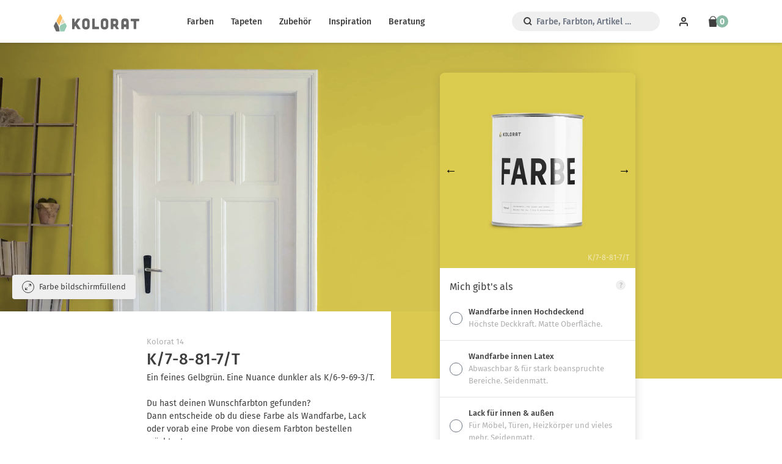

--- FILE ---
content_type: text/html; charset=utf-8
request_url: https://www.kolorat.de/products/k-7-8-81-7-t
body_size: 18487
content:
<!DOCTYPE html>
<html>
<head>
<meta charset='utf-8'>
<meta content='IE=edge,chrome=1' http-equiv='X-UA-Compatible'>
<meta content='width=device-width, initial-scale=1' name='viewport'>
<meta content='66NSKc6TnGhOQka1fsUaU1_Fuen3qlcKngZ4QdJI2uo' name='google-site-verification'>
<meta content='3df8834e51c8ba8d0a64fce890dd7088' name='p:domain_verify'>
<meta content='411eed2bd4366d7fac9278040032ff41' name='p:domain_verify'>
<meta content='Kolorat' name='apple-mobile-web-app-title'>
<link href='https://www.kolorat.de/products/k-7-8-81-7-t' rel='canonical'>
<link as='image' href='//www.kolorat.de/cdn/shop/t/26/assets/farbe_detail_hg_neu.jpg?v=144476309378665631801769510967' rel='preload' type='image/jpeg'>
<link as='image' href='//www.kolorat.de/cdn/shop/t/26/assets/farbe_detail_alpha_neu-compressor.png?v=148391794560446075551769510967' rel='preload' type='image/png'>
<link as='image' href='//www.kolorat.de/cdn/shop/t/26/assets/stuhl_kreidefarbe.png?v=45647551407538922151769510967' rel='preload' type='image/jpeg'>
<link as='image' href='//www.kolorat.de/cdn/shop/t/26/assets/stuhl_kreidefarbe_maske3.png?v=38290020240286305151769510967' rel='preload' type='image/png'>
<link href='//www.kolorat.de/cdn/shop/t/26/assets/favicon.ico?v=128102014097852869371769510967' rel='icon' sizes='32x32'>
<link href='//www.kolorat.de/cdn/shop/t/26/assets/favicon.ico?v=128102014097852869371769510967' rel='shortcut icon'>
<link href='//www.kolorat.de/cdn/shop/t/26/assets/icon_blk.svg?v=168998574532512478551769510967' rel='icon' type='image/svg+xml'>
<link href='//www.kolorat.de/cdn/shop/t/26/assets/apple-touch-icon.png?v=81358389883303999371769510967' rel='icon' type='image/png'>
<link href='//www.kolorat.de/cdn/shop/t/26/assets/apple-touch-icon.png?v=81358389883303999371769510967' rel='apple-touch-icon'>
<title>
K/7-8-81-7/T &ndash; Kolorat
</title>

<meta content='Ein feines Gelbgrün. Eine Nuance dunkler als K/6-9-69-3/T.' name='description'>


<link href="//www.kolorat.de/cdn/shop/t/26/assets/application.css?v=129822642936099030441769511176" rel="stylesheet" type="text/css" media="all" />
<script src="//www.kolorat.de/cdn/shop/t/26/assets/application.js?v=9501352216437657801769510967" type="text/javascript"></script>
<script>window.performance && window.performance.mark && window.performance.mark('shopify.content_for_header.start');</script><meta name="google-site-verification" content="JrW-5UcXO2fFtuba0nSxxvsw0jsiXLu63gIMBdYonMk">
<meta name="facebook-domain-verification" content="4k6e12fdxa1j4f34m8b80fwpfdhiib">
<meta id="shopify-digital-wallet" name="shopify-digital-wallet" content="/2754674737/digital_wallets/dialog">
<meta name="shopify-checkout-api-token" content="eee9e309de0a3afd3c2cef635226e327">
<meta id="in-context-paypal-metadata" data-shop-id="2754674737" data-venmo-supported="false" data-environment="production" data-locale="de_DE" data-paypal-v4="true" data-currency="EUR">
<link rel="alternate" type="application/json+oembed" href="https://www.kolorat.de/products/k-7-8-81-7-t.oembed">
<script async="async" src="/checkouts/internal/preloads.js?locale=de-DE"></script>
<link rel="preconnect" href="https://shop.app" crossorigin="anonymous">
<script async="async" src="https://shop.app/checkouts/internal/preloads.js?locale=de-DE&shop_id=2754674737" crossorigin="anonymous"></script>
<script id="apple-pay-shop-capabilities" type="application/json">{"shopId":2754674737,"countryCode":"DE","currencyCode":"EUR","merchantCapabilities":["supports3DS"],"merchantId":"gid:\/\/shopify\/Shop\/2754674737","merchantName":"Kolorat","requiredBillingContactFields":["postalAddress","email"],"requiredShippingContactFields":["postalAddress","email"],"shippingType":"shipping","supportedNetworks":["visa","maestro","masterCard","amex"],"total":{"type":"pending","label":"Kolorat","amount":"1.00"},"shopifyPaymentsEnabled":true,"supportsSubscriptions":true}</script>
<script id="shopify-features" type="application/json">{"accessToken":"eee9e309de0a3afd3c2cef635226e327","betas":["rich-media-storefront-analytics"],"domain":"www.kolorat.de","predictiveSearch":true,"shopId":2754674737,"locale":"de"}</script>
<script>var Shopify = Shopify || {};
Shopify.shop = "kolorat.myshopify.com";
Shopify.locale = "de";
Shopify.currency = {"active":"EUR","rate":"1.0"};
Shopify.country = "DE";
Shopify.theme = {"name":"io-9983-kollektion-zeigt-nicht-alle-produkte","id":174615101708,"schema_name":null,"schema_version":null,"theme_store_id":null,"role":"main"};
Shopify.theme.handle = "null";
Shopify.theme.style = {"id":null,"handle":null};
Shopify.cdnHost = "www.kolorat.de/cdn";
Shopify.routes = Shopify.routes || {};
Shopify.routes.root = "/";</script>
<script type="module">!function(o){(o.Shopify=o.Shopify||{}).modules=!0}(window);</script>
<script>!function(o){function n(){var o=[];function n(){o.push(Array.prototype.slice.apply(arguments))}return n.q=o,n}var t=o.Shopify=o.Shopify||{};t.loadFeatures=n(),t.autoloadFeatures=n()}(window);</script>
<script>
  window.ShopifyPay = window.ShopifyPay || {};
  window.ShopifyPay.apiHost = "shop.app\/pay";
  window.ShopifyPay.redirectState = null;
</script>
<script id="shop-js-analytics" type="application/json">{"pageType":"product"}</script>
<script defer="defer" async type="module" src="//www.kolorat.de/cdn/shopifycloud/shop-js/modules/v2/client.init-shop-cart-sync_BH0MO3MH.de.esm.js"></script>
<script defer="defer" async type="module" src="//www.kolorat.de/cdn/shopifycloud/shop-js/modules/v2/chunk.common_BErAfWaM.esm.js"></script>
<script defer="defer" async type="module" src="//www.kolorat.de/cdn/shopifycloud/shop-js/modules/v2/chunk.modal_DqzNaksh.esm.js"></script>
<script type="module">
  await import("//www.kolorat.de/cdn/shopifycloud/shop-js/modules/v2/client.init-shop-cart-sync_BH0MO3MH.de.esm.js");
await import("//www.kolorat.de/cdn/shopifycloud/shop-js/modules/v2/chunk.common_BErAfWaM.esm.js");
await import("//www.kolorat.de/cdn/shopifycloud/shop-js/modules/v2/chunk.modal_DqzNaksh.esm.js");

  window.Shopify.SignInWithShop?.initShopCartSync?.({"fedCMEnabled":true,"windoidEnabled":true});

</script>
<script>
  window.Shopify = window.Shopify || {};
  if (!window.Shopify.featureAssets) window.Shopify.featureAssets = {};
  window.Shopify.featureAssets['shop-js'] = {"shop-cart-sync":["modules/v2/client.shop-cart-sync__0cGp0nR.de.esm.js","modules/v2/chunk.common_BErAfWaM.esm.js","modules/v2/chunk.modal_DqzNaksh.esm.js"],"init-fed-cm":["modules/v2/client.init-fed-cm_CM6VDTst.de.esm.js","modules/v2/chunk.common_BErAfWaM.esm.js","modules/v2/chunk.modal_DqzNaksh.esm.js"],"init-shop-email-lookup-coordinator":["modules/v2/client.init-shop-email-lookup-coordinator_CBMbWck_.de.esm.js","modules/v2/chunk.common_BErAfWaM.esm.js","modules/v2/chunk.modal_DqzNaksh.esm.js"],"init-windoid":["modules/v2/client.init-windoid_BLu1c52k.de.esm.js","modules/v2/chunk.common_BErAfWaM.esm.js","modules/v2/chunk.modal_DqzNaksh.esm.js"],"shop-button":["modules/v2/client.shop-button_CA8sgLdC.de.esm.js","modules/v2/chunk.common_BErAfWaM.esm.js","modules/v2/chunk.modal_DqzNaksh.esm.js"],"shop-cash-offers":["modules/v2/client.shop-cash-offers_CtGlpQVP.de.esm.js","modules/v2/chunk.common_BErAfWaM.esm.js","modules/v2/chunk.modal_DqzNaksh.esm.js"],"shop-toast-manager":["modules/v2/client.shop-toast-manager_uf2EYvu_.de.esm.js","modules/v2/chunk.common_BErAfWaM.esm.js","modules/v2/chunk.modal_DqzNaksh.esm.js"],"init-shop-cart-sync":["modules/v2/client.init-shop-cart-sync_BH0MO3MH.de.esm.js","modules/v2/chunk.common_BErAfWaM.esm.js","modules/v2/chunk.modal_DqzNaksh.esm.js"],"init-customer-accounts-sign-up":["modules/v2/client.init-customer-accounts-sign-up_GYoAbbBa.de.esm.js","modules/v2/client.shop-login-button_BwiwRr-G.de.esm.js","modules/v2/chunk.common_BErAfWaM.esm.js","modules/v2/chunk.modal_DqzNaksh.esm.js"],"pay-button":["modules/v2/client.pay-button_Fn8OU5F0.de.esm.js","modules/v2/chunk.common_BErAfWaM.esm.js","modules/v2/chunk.modal_DqzNaksh.esm.js"],"init-customer-accounts":["modules/v2/client.init-customer-accounts_hH0NE_bx.de.esm.js","modules/v2/client.shop-login-button_BwiwRr-G.de.esm.js","modules/v2/chunk.common_BErAfWaM.esm.js","modules/v2/chunk.modal_DqzNaksh.esm.js"],"avatar":["modules/v2/client.avatar_BTnouDA3.de.esm.js"],"init-shop-for-new-customer-accounts":["modules/v2/client.init-shop-for-new-customer-accounts_iGaU0q4U.de.esm.js","modules/v2/client.shop-login-button_BwiwRr-G.de.esm.js","modules/v2/chunk.common_BErAfWaM.esm.js","modules/v2/chunk.modal_DqzNaksh.esm.js"],"shop-follow-button":["modules/v2/client.shop-follow-button_DfZt4rU7.de.esm.js","modules/v2/chunk.common_BErAfWaM.esm.js","modules/v2/chunk.modal_DqzNaksh.esm.js"],"checkout-modal":["modules/v2/client.checkout-modal_BkbVv7me.de.esm.js","modules/v2/chunk.common_BErAfWaM.esm.js","modules/v2/chunk.modal_DqzNaksh.esm.js"],"shop-login-button":["modules/v2/client.shop-login-button_BwiwRr-G.de.esm.js","modules/v2/chunk.common_BErAfWaM.esm.js","modules/v2/chunk.modal_DqzNaksh.esm.js"],"lead-capture":["modules/v2/client.lead-capture_uTCHmOe0.de.esm.js","modules/v2/chunk.common_BErAfWaM.esm.js","modules/v2/chunk.modal_DqzNaksh.esm.js"],"shop-login":["modules/v2/client.shop-login_DZ2U4X68.de.esm.js","modules/v2/chunk.common_BErAfWaM.esm.js","modules/v2/chunk.modal_DqzNaksh.esm.js"],"payment-terms":["modules/v2/client.payment-terms_ARjsA2tN.de.esm.js","modules/v2/chunk.common_BErAfWaM.esm.js","modules/v2/chunk.modal_DqzNaksh.esm.js"]};
</script>
<script>(function() {
  var isLoaded = false;
  function asyncLoad() {
    if (isLoaded) return;
    isLoaded = true;
    var urls = ["https:\/\/whatschat.shopiapps.in\/script\/sp-whatsapp-app-tabs.js?version=1.0\u0026shop=kolorat.myshopify.com","https:\/\/configs.carthike.com\/carthike.js?shop=kolorat.myshopify.com"];
    for (var i = 0; i < urls.length; i++) {
      var s = document.createElement('script');
      s.type = 'text/javascript';
      s.async = true;
      s.src = urls[i];
      var x = document.getElementsByTagName('script')[0];
      x.parentNode.insertBefore(s, x);
    }
  };
  if(window.attachEvent) {
    window.attachEvent('onload', asyncLoad);
  } else {
    window.addEventListener('load', asyncLoad, false);
  }
})();</script>
<script id="__st">var __st={"a":2754674737,"offset":3600,"reqid":"728eedc7-fe89-43dc-abd7-4210cb5e9735-1769905839","pageurl":"www.kolorat.de\/products\/k-7-8-81-7-t","u":"07a6e666e926","p":"product","rtyp":"product","rid":11547284472076};</script>
<script>window.ShopifyPaypalV4VisibilityTracking = true;</script>
<script id="captcha-bootstrap">!function(){'use strict';const t='contact',e='account',n='new_comment',o=[[t,t],['blogs',n],['comments',n],[t,'customer']],c=[[e,'customer_login'],[e,'guest_login'],[e,'recover_customer_password'],[e,'create_customer']],r=t=>t.map((([t,e])=>`form[action*='/${t}']:not([data-nocaptcha='true']) input[name='form_type'][value='${e}']`)).join(','),a=t=>()=>t?[...document.querySelectorAll(t)].map((t=>t.form)):[];function s(){const t=[...o],e=r(t);return a(e)}const i='password',u='form_key',d=['recaptcha-v3-token','g-recaptcha-response','h-captcha-response',i],f=()=>{try{return window.sessionStorage}catch{return}},m='__shopify_v',_=t=>t.elements[u];function p(t,e,n=!1){try{const o=window.sessionStorage,c=JSON.parse(o.getItem(e)),{data:r}=function(t){const{data:e,action:n}=t;return t[m]||n?{data:e,action:n}:{data:t,action:n}}(c);for(const[e,n]of Object.entries(r))t.elements[e]&&(t.elements[e].value=n);n&&o.removeItem(e)}catch(o){console.error('form repopulation failed',{error:o})}}const l='form_type',E='cptcha';function T(t){t.dataset[E]=!0}const w=window,h=w.document,L='Shopify',v='ce_forms',y='captcha';let A=!1;((t,e)=>{const n=(g='f06e6c50-85a8-45c8-87d0-21a2b65856fe',I='https://cdn.shopify.com/shopifycloud/storefront-forms-hcaptcha/ce_storefront_forms_captcha_hcaptcha.v1.5.2.iife.js',D={infoText:'Durch hCaptcha geschützt',privacyText:'Datenschutz',termsText:'Allgemeine Geschäftsbedingungen'},(t,e,n)=>{const o=w[L][v],c=o.bindForm;if(c)return c(t,g,e,D).then(n);var r;o.q.push([[t,g,e,D],n]),r=I,A||(h.body.append(Object.assign(h.createElement('script'),{id:'captcha-provider',async:!0,src:r})),A=!0)});var g,I,D;w[L]=w[L]||{},w[L][v]=w[L][v]||{},w[L][v].q=[],w[L][y]=w[L][y]||{},w[L][y].protect=function(t,e){n(t,void 0,e),T(t)},Object.freeze(w[L][y]),function(t,e,n,w,h,L){const[v,y,A,g]=function(t,e,n){const i=e?o:[],u=t?c:[],d=[...i,...u],f=r(d),m=r(i),_=r(d.filter((([t,e])=>n.includes(e))));return[a(f),a(m),a(_),s()]}(w,h,L),I=t=>{const e=t.target;return e instanceof HTMLFormElement?e:e&&e.form},D=t=>v().includes(t);t.addEventListener('submit',(t=>{const e=I(t);if(!e)return;const n=D(e)&&!e.dataset.hcaptchaBound&&!e.dataset.recaptchaBound,o=_(e),c=g().includes(e)&&(!o||!o.value);(n||c)&&t.preventDefault(),c&&!n&&(function(t){try{if(!f())return;!function(t){const e=f();if(!e)return;const n=_(t);if(!n)return;const o=n.value;o&&e.removeItem(o)}(t);const e=Array.from(Array(32),(()=>Math.random().toString(36)[2])).join('');!function(t,e){_(t)||t.append(Object.assign(document.createElement('input'),{type:'hidden',name:u})),t.elements[u].value=e}(t,e),function(t,e){const n=f();if(!n)return;const o=[...t.querySelectorAll(`input[type='${i}']`)].map((({name:t})=>t)),c=[...d,...o],r={};for(const[a,s]of new FormData(t).entries())c.includes(a)||(r[a]=s);n.setItem(e,JSON.stringify({[m]:1,action:t.action,data:r}))}(t,e)}catch(e){console.error('failed to persist form',e)}}(e),e.submit())}));const S=(t,e)=>{t&&!t.dataset[E]&&(n(t,e.some((e=>e===t))),T(t))};for(const o of['focusin','change'])t.addEventListener(o,(t=>{const e=I(t);D(e)&&S(e,y())}));const B=e.get('form_key'),M=e.get(l),P=B&&M;t.addEventListener('DOMContentLoaded',(()=>{const t=y();if(P)for(const e of t)e.elements[l].value===M&&p(e,B);[...new Set([...A(),...v().filter((t=>'true'===t.dataset.shopifyCaptcha))])].forEach((e=>S(e,t)))}))}(h,new URLSearchParams(w.location.search),n,t,e,['guest_login'])})(!0,!0)}();</script>
<script integrity="sha256-4kQ18oKyAcykRKYeNunJcIwy7WH5gtpwJnB7kiuLZ1E=" data-source-attribution="shopify.loadfeatures" defer="defer" src="//www.kolorat.de/cdn/shopifycloud/storefront/assets/storefront/load_feature-a0a9edcb.js" crossorigin="anonymous"></script>
<script crossorigin="anonymous" defer="defer" src="//www.kolorat.de/cdn/shopifycloud/storefront/assets/shopify_pay/storefront-65b4c6d7.js?v=20250812"></script>
<script data-source-attribution="shopify.dynamic_checkout.dynamic.init">var Shopify=Shopify||{};Shopify.PaymentButton=Shopify.PaymentButton||{isStorefrontPortableWallets:!0,init:function(){window.Shopify.PaymentButton.init=function(){};var t=document.createElement("script");t.src="https://www.kolorat.de/cdn/shopifycloud/portable-wallets/latest/portable-wallets.de.js",t.type="module",document.head.appendChild(t)}};
</script>
<script data-source-attribution="shopify.dynamic_checkout.buyer_consent">
  function portableWalletsHideBuyerConsent(e){var t=document.getElementById("shopify-buyer-consent"),n=document.getElementById("shopify-subscription-policy-button");t&&n&&(t.classList.add("hidden"),t.setAttribute("aria-hidden","true"),n.removeEventListener("click",e))}function portableWalletsShowBuyerConsent(e){var t=document.getElementById("shopify-buyer-consent"),n=document.getElementById("shopify-subscription-policy-button");t&&n&&(t.classList.remove("hidden"),t.removeAttribute("aria-hidden"),n.addEventListener("click",e))}window.Shopify?.PaymentButton&&(window.Shopify.PaymentButton.hideBuyerConsent=portableWalletsHideBuyerConsent,window.Shopify.PaymentButton.showBuyerConsent=portableWalletsShowBuyerConsent);
</script>
<script data-source-attribution="shopify.dynamic_checkout.cart.bootstrap">document.addEventListener("DOMContentLoaded",(function(){function t(){return document.querySelector("shopify-accelerated-checkout-cart, shopify-accelerated-checkout")}if(t())Shopify.PaymentButton.init();else{new MutationObserver((function(e,n){t()&&(Shopify.PaymentButton.init(),n.disconnect())})).observe(document.body,{childList:!0,subtree:!0})}}));
</script>
<script id='scb4127' type='text/javascript' async='' src='https://www.kolorat.de/cdn/shopifycloud/privacy-banner/storefront-banner.js'></script><link id="shopify-accelerated-checkout-styles" rel="stylesheet" media="screen" href="https://www.kolorat.de/cdn/shopifycloud/portable-wallets/latest/accelerated-checkout-backwards-compat.css" crossorigin="anonymous">
<style id="shopify-accelerated-checkout-cart">
        #shopify-buyer-consent {
  margin-top: 1em;
  display: inline-block;
  width: 100%;
}

#shopify-buyer-consent.hidden {
  display: none;
}

#shopify-subscription-policy-button {
  background: none;
  border: none;
  padding: 0;
  text-decoration: underline;
  font-size: inherit;
  cursor: pointer;
}

#shopify-subscription-policy-button::before {
  box-shadow: none;
}

      </style>

<script>window.performance && window.performance.mark && window.performance.mark('shopify.content_for_header.end');</script>
<link href="https://monorail-edge.shopifysvc.com" rel="dns-prefetch">
<script>(function(){if ("sendBeacon" in navigator && "performance" in window) {try {var session_token_from_headers = performance.getEntriesByType('navigation')[0].serverTiming.find(x => x.name == '_s').description;} catch {var session_token_from_headers = undefined;}var session_cookie_matches = document.cookie.match(/_shopify_s=([^;]*)/);var session_token_from_cookie = session_cookie_matches && session_cookie_matches.length === 2 ? session_cookie_matches[1] : "";var session_token = session_token_from_headers || session_token_from_cookie || "";function handle_abandonment_event(e) {var entries = performance.getEntries().filter(function(entry) {return /monorail-edge.shopifysvc.com/.test(entry.name);});if (!window.abandonment_tracked && entries.length === 0) {window.abandonment_tracked = true;var currentMs = Date.now();var navigation_start = performance.timing.navigationStart;var payload = {shop_id: 2754674737,url: window.location.href,navigation_start,duration: currentMs - navigation_start,session_token,page_type: "product"};window.navigator.sendBeacon("https://monorail-edge.shopifysvc.com/v1/produce", JSON.stringify({schema_id: "online_store_buyer_site_abandonment/1.1",payload: payload,metadata: {event_created_at_ms: currentMs,event_sent_at_ms: currentMs}}));}}window.addEventListener('pagehide', handle_abandonment_event);}}());</script>
<script id="web-pixels-manager-setup">(function e(e,d,r,n,o){if(void 0===o&&(o={}),!Boolean(null===(a=null===(i=window.Shopify)||void 0===i?void 0:i.analytics)||void 0===a?void 0:a.replayQueue)){var i,a;window.Shopify=window.Shopify||{};var t=window.Shopify;t.analytics=t.analytics||{};var s=t.analytics;s.replayQueue=[],s.publish=function(e,d,r){return s.replayQueue.push([e,d,r]),!0};try{self.performance.mark("wpm:start")}catch(e){}var l=function(){var e={modern:/Edge?\/(1{2}[4-9]|1[2-9]\d|[2-9]\d{2}|\d{4,})\.\d+(\.\d+|)|Firefox\/(1{2}[4-9]|1[2-9]\d|[2-9]\d{2}|\d{4,})\.\d+(\.\d+|)|Chrom(ium|e)\/(9{2}|\d{3,})\.\d+(\.\d+|)|(Maci|X1{2}).+ Version\/(15\.\d+|(1[6-9]|[2-9]\d|\d{3,})\.\d+)([,.]\d+|)( \(\w+\)|)( Mobile\/\w+|) Safari\/|Chrome.+OPR\/(9{2}|\d{3,})\.\d+\.\d+|(CPU[ +]OS|iPhone[ +]OS|CPU[ +]iPhone|CPU IPhone OS|CPU iPad OS)[ +]+(15[._]\d+|(1[6-9]|[2-9]\d|\d{3,})[._]\d+)([._]\d+|)|Android:?[ /-](13[3-9]|1[4-9]\d|[2-9]\d{2}|\d{4,})(\.\d+|)(\.\d+|)|Android.+Firefox\/(13[5-9]|1[4-9]\d|[2-9]\d{2}|\d{4,})\.\d+(\.\d+|)|Android.+Chrom(ium|e)\/(13[3-9]|1[4-9]\d|[2-9]\d{2}|\d{4,})\.\d+(\.\d+|)|SamsungBrowser\/([2-9]\d|\d{3,})\.\d+/,legacy:/Edge?\/(1[6-9]|[2-9]\d|\d{3,})\.\d+(\.\d+|)|Firefox\/(5[4-9]|[6-9]\d|\d{3,})\.\d+(\.\d+|)|Chrom(ium|e)\/(5[1-9]|[6-9]\d|\d{3,})\.\d+(\.\d+|)([\d.]+$|.*Safari\/(?![\d.]+ Edge\/[\d.]+$))|(Maci|X1{2}).+ Version\/(10\.\d+|(1[1-9]|[2-9]\d|\d{3,})\.\d+)([,.]\d+|)( \(\w+\)|)( Mobile\/\w+|) Safari\/|Chrome.+OPR\/(3[89]|[4-9]\d|\d{3,})\.\d+\.\d+|(CPU[ +]OS|iPhone[ +]OS|CPU[ +]iPhone|CPU IPhone OS|CPU iPad OS)[ +]+(10[._]\d+|(1[1-9]|[2-9]\d|\d{3,})[._]\d+)([._]\d+|)|Android:?[ /-](13[3-9]|1[4-9]\d|[2-9]\d{2}|\d{4,})(\.\d+|)(\.\d+|)|Mobile Safari.+OPR\/([89]\d|\d{3,})\.\d+\.\d+|Android.+Firefox\/(13[5-9]|1[4-9]\d|[2-9]\d{2}|\d{4,})\.\d+(\.\d+|)|Android.+Chrom(ium|e)\/(13[3-9]|1[4-9]\d|[2-9]\d{2}|\d{4,})\.\d+(\.\d+|)|Android.+(UC? ?Browser|UCWEB|U3)[ /]?(15\.([5-9]|\d{2,})|(1[6-9]|[2-9]\d|\d{3,})\.\d+)\.\d+|SamsungBrowser\/(5\.\d+|([6-9]|\d{2,})\.\d+)|Android.+MQ{2}Browser\/(14(\.(9|\d{2,})|)|(1[5-9]|[2-9]\d|\d{3,})(\.\d+|))(\.\d+|)|K[Aa][Ii]OS\/(3\.\d+|([4-9]|\d{2,})\.\d+)(\.\d+|)/},d=e.modern,r=e.legacy,n=navigator.userAgent;return n.match(d)?"modern":n.match(r)?"legacy":"unknown"}(),u="modern"===l?"modern":"legacy",c=(null!=n?n:{modern:"",legacy:""})[u],f=function(e){return[e.baseUrl,"/wpm","/b",e.hashVersion,"modern"===e.buildTarget?"m":"l",".js"].join("")}({baseUrl:d,hashVersion:r,buildTarget:u}),m=function(e){var d=e.version,r=e.bundleTarget,n=e.surface,o=e.pageUrl,i=e.monorailEndpoint;return{emit:function(e){var a=e.status,t=e.errorMsg,s=(new Date).getTime(),l=JSON.stringify({metadata:{event_sent_at_ms:s},events:[{schema_id:"web_pixels_manager_load/3.1",payload:{version:d,bundle_target:r,page_url:o,status:a,surface:n,error_msg:t},metadata:{event_created_at_ms:s}}]});if(!i)return console&&console.warn&&console.warn("[Web Pixels Manager] No Monorail endpoint provided, skipping logging."),!1;try{return self.navigator.sendBeacon.bind(self.navigator)(i,l)}catch(e){}var u=new XMLHttpRequest;try{return u.open("POST",i,!0),u.setRequestHeader("Content-Type","text/plain"),u.send(l),!0}catch(e){return console&&console.warn&&console.warn("[Web Pixels Manager] Got an unhandled error while logging to Monorail."),!1}}}}({version:r,bundleTarget:l,surface:e.surface,pageUrl:self.location.href,monorailEndpoint:e.monorailEndpoint});try{o.browserTarget=l,function(e){var d=e.src,r=e.async,n=void 0===r||r,o=e.onload,i=e.onerror,a=e.sri,t=e.scriptDataAttributes,s=void 0===t?{}:t,l=document.createElement("script"),u=document.querySelector("head"),c=document.querySelector("body");if(l.async=n,l.src=d,a&&(l.integrity=a,l.crossOrigin="anonymous"),s)for(var f in s)if(Object.prototype.hasOwnProperty.call(s,f))try{l.dataset[f]=s[f]}catch(e){}if(o&&l.addEventListener("load",o),i&&l.addEventListener("error",i),u)u.appendChild(l);else{if(!c)throw new Error("Did not find a head or body element to append the script");c.appendChild(l)}}({src:f,async:!0,onload:function(){if(!function(){var e,d;return Boolean(null===(d=null===(e=window.Shopify)||void 0===e?void 0:e.analytics)||void 0===d?void 0:d.initialized)}()){var d=window.webPixelsManager.init(e)||void 0;if(d){var r=window.Shopify.analytics;r.replayQueue.forEach((function(e){var r=e[0],n=e[1],o=e[2];d.publishCustomEvent(r,n,o)})),r.replayQueue=[],r.publish=d.publishCustomEvent,r.visitor=d.visitor,r.initialized=!0}}},onerror:function(){return m.emit({status:"failed",errorMsg:"".concat(f," has failed to load")})},sri:function(e){var d=/^sha384-[A-Za-z0-9+/=]+$/;return"string"==typeof e&&d.test(e)}(c)?c:"",scriptDataAttributes:o}),m.emit({status:"loading"})}catch(e){m.emit({status:"failed",errorMsg:(null==e?void 0:e.message)||"Unknown error"})}}})({shopId: 2754674737,storefrontBaseUrl: "https://www.kolorat.de",extensionsBaseUrl: "https://extensions.shopifycdn.com/cdn/shopifycloud/web-pixels-manager",monorailEndpoint: "https://monorail-edge.shopifysvc.com/unstable/produce_batch",surface: "storefront-renderer",enabledBetaFlags: ["2dca8a86"],webPixelsConfigList: [{"id":"1526268172","configuration":"{\"config\":\"{\\\"google_tag_ids\\\":[\\\"G-L1K707NZ9N\\\",\\\"GT-KV595G9K\\\",\\\"AW-957377282\\\"],\\\"target_country\\\":\\\"DE\\\",\\\"gtag_events\\\":[{\\\"type\\\":\\\"search\\\",\\\"action_label\\\":[\\\"AW-957377282\\\/m0a1CLr4tr0bEILWwcgD\\\",\\\"G-L1K707NZ9N\\\",\\\"AW-957377282\\\"]},{\\\"type\\\":\\\"begin_checkout\\\",\\\"action_label\\\":[\\\"AW-957377282\\\/nbLuCNz2tr0bEILWwcgD\\\",\\\"G-L1K707NZ9N\\\",\\\"AW-957377282\\\"]},{\\\"type\\\":\\\"view_item\\\",\\\"action_label\\\":[\\\"AW-957377282\\\/ET4MCLf4tr0bEILWwcgD\\\",\\\"MC-Y3P0X8ZGTP\\\",\\\"G-L1K707NZ9N\\\",\\\"AW-957377282\\\"]},{\\\"type\\\":\\\"purchase\\\",\\\"action_label\\\":[\\\"AW-957377282\\\/-CELCNn2tr0bEILWwcgD\\\",\\\"MC-Y3P0X8ZGTP\\\",\\\"G-L1K707NZ9N\\\",\\\"AW-957377282\\\"]},{\\\"type\\\":\\\"page_view\\\",\\\"action_label\\\":[\\\"AW-957377282\\\/GBMMCLT4tr0bEILWwcgD\\\",\\\"MC-Y3P0X8ZGTP\\\",\\\"G-L1K707NZ9N\\\",\\\"AW-957377282\\\"]},{\\\"type\\\":\\\"add_payment_info\\\",\\\"action_label\\\":[\\\"AW-957377282\\\/7bMyCL34tr0bEILWwcgD\\\",\\\"G-L1K707NZ9N\\\",\\\"AW-957377282\\\"]},{\\\"type\\\":\\\"add_to_cart\\\",\\\"action_label\\\":[\\\"AW-957377282\\\/I-uaCLH4tr0bEILWwcgD\\\",\\\"G-L1K707NZ9N\\\",\\\"AW-957377282\\\"]}],\\\"enable_monitoring_mode\\\":false}\"}","eventPayloadVersion":"v1","runtimeContext":"OPEN","scriptVersion":"b2a88bafab3e21179ed38636efcd8a93","type":"APP","apiClientId":1780363,"privacyPurposes":[],"dataSharingAdjustments":{"protectedCustomerApprovalScopes":["read_customer_address","read_customer_email","read_customer_name","read_customer_personal_data","read_customer_phone"]}},{"id":"1271169292","configuration":"{\"pixel_id\":\"1078074324367142\",\"pixel_type\":\"facebook_pixel\"}","eventPayloadVersion":"v1","runtimeContext":"OPEN","scriptVersion":"ca16bc87fe92b6042fbaa3acc2fbdaa6","type":"APP","apiClientId":2329312,"privacyPurposes":["ANALYTICS","MARKETING","SALE_OF_DATA"],"dataSharingAdjustments":{"protectedCustomerApprovalScopes":["read_customer_address","read_customer_email","read_customer_name","read_customer_personal_data","read_customer_phone"]}},{"id":"129859852","configuration":"{\"tagID\":\"2612680149617\"}","eventPayloadVersion":"v1","runtimeContext":"STRICT","scriptVersion":"18031546ee651571ed29edbe71a3550b","type":"APP","apiClientId":3009811,"privacyPurposes":["ANALYTICS","MARKETING","SALE_OF_DATA"],"dataSharingAdjustments":{"protectedCustomerApprovalScopes":["read_customer_address","read_customer_email","read_customer_name","read_customer_personal_data","read_customer_phone"]}},{"id":"shopify-app-pixel","configuration":"{}","eventPayloadVersion":"v1","runtimeContext":"STRICT","scriptVersion":"0450","apiClientId":"shopify-pixel","type":"APP","privacyPurposes":["ANALYTICS","MARKETING"]},{"id":"shopify-custom-pixel","eventPayloadVersion":"v1","runtimeContext":"LAX","scriptVersion":"0450","apiClientId":"shopify-pixel","type":"CUSTOM","privacyPurposes":["ANALYTICS","MARKETING"]}],isMerchantRequest: false,initData: {"shop":{"name":"Kolorat","paymentSettings":{"currencyCode":"EUR"},"myshopifyDomain":"kolorat.myshopify.com","countryCode":"DE","storefrontUrl":"https:\/\/www.kolorat.de"},"customer":null,"cart":null,"checkout":null,"productVariants":[{"price":{"amount":9.95,"currencyCode":"EUR"},"product":{"title":"K\/7-8-81-7\/T","vendor":"Kolorat","id":"11547284472076","untranslatedTitle":"K\/7-8-81-7\/T","url":"\/products\/k-7-8-81-7-t","type":"Farbe"},"id":"54128698392844","image":{"src":"\/\/www.kolorat.de\/cdn\/shop\/files\/464d66141844b8aa1de80047b949aea3.png?v=1741128156"},"sku":"4069726073732","title":"Wandfarbe innen Hochdeckend \/ 0,2l","untranslatedTitle":"Wandfarbe innen Hochdeckend \/ 0,2l"},{"price":{"amount":49.95,"currencyCode":"EUR"},"product":{"title":"K\/7-8-81-7\/T","vendor":"Kolorat","id":"11547284472076","untranslatedTitle":"K\/7-8-81-7\/T","url":"\/products\/k-7-8-81-7-t","type":"Farbe"},"id":"54128698425612","image":{"src":"\/\/www.kolorat.de\/cdn\/shop\/files\/464d66141844b8aa1de80047b949aea3.png?v=1741128156"},"sku":"4069726044336","title":"Wandfarbe innen Hochdeckend \/ 2,5l","untranslatedTitle":"Wandfarbe innen Hochdeckend \/ 2,5l"},{"price":{"amount":79.95,"currencyCode":"EUR"},"product":{"title":"K\/7-8-81-7\/T","vendor":"Kolorat","id":"11547284472076","untranslatedTitle":"K\/7-8-81-7\/T","url":"\/products\/k-7-8-81-7-t","type":"Farbe"},"id":"54128698458380","image":{"src":"\/\/www.kolorat.de\/cdn\/shop\/files\/464d66141844b8aa1de80047b949aea3.png?v=1741128156"},"sku":"4069726054137","title":"Wandfarbe innen Hochdeckend \/ 5,0l","untranslatedTitle":"Wandfarbe innen Hochdeckend \/ 5,0l"},{"price":{"amount":109.95,"currencyCode":"EUR"},"product":{"title":"K\/7-8-81-7\/T","vendor":"Kolorat","id":"11547284472076","untranslatedTitle":"K\/7-8-81-7\/T","url":"\/products\/k-7-8-81-7-t","type":"Farbe"},"id":"54128698491148","image":{"src":"\/\/www.kolorat.de\/cdn\/shop\/files\/464d66141844b8aa1de80047b949aea3.png?v=1741128156"},"sku":"4069726063931","title":"Wandfarbe innen Hochdeckend \/ 10,0l","untranslatedTitle":"Wandfarbe innen Hochdeckend \/ 10,0l"},{"price":{"amount":52.95,"currencyCode":"EUR"},"product":{"title":"K\/7-8-81-7\/T","vendor":"Kolorat","id":"11547284472076","untranslatedTitle":"K\/7-8-81-7\/T","url":"\/products\/k-7-8-81-7-t","type":"Farbe"},"id":"54128698523916","image":{"src":"\/\/www.kolorat.de\/cdn\/shop\/files\/464d66141844b8aa1de80047b949aea3.png?v=1741128156"},"sku":"4069726083533","title":"Wandfarbe innen Latex \/ 2,5l","untranslatedTitle":"Wandfarbe innen Latex \/ 2,5l"},{"price":{"amount":82.95,"currencyCode":"EUR"},"product":{"title":"K\/7-8-81-7\/T","vendor":"Kolorat","id":"11547284472076","untranslatedTitle":"K\/7-8-81-7\/T","url":"\/products\/k-7-8-81-7-t","type":"Farbe"},"id":"54128698556684","image":{"src":"\/\/www.kolorat.de\/cdn\/shop\/files\/464d66141844b8aa1de80047b949aea3.png?v=1741128156"},"sku":"4069726093334","title":"Wandfarbe innen Latex \/ 5,0l","untranslatedTitle":"Wandfarbe innen Latex \/ 5,0l"},{"price":{"amount":36.95,"currencyCode":"EUR"},"product":{"title":"K\/7-8-81-7\/T","vendor":"Kolorat","id":"11547284472076","untranslatedTitle":"K\/7-8-81-7\/T","url":"\/products\/k-7-8-81-7-t","type":"Farbe"},"id":"54128698589452","image":{"src":"\/\/www.kolorat.de\/cdn\/shop\/files\/464d66141844b8aa1de80047b949aea3.png?v=1741128156"},"sku":"4069726005139","title":"Lack für innen \u0026 außen \/ 0,75l","untranslatedTitle":"Lack für innen \u0026 außen \/ 0,75l"},{"price":{"amount":89.95,"currencyCode":"EUR"},"product":{"title":"K\/7-8-81-7\/T","vendor":"Kolorat","id":"11547284472076","untranslatedTitle":"K\/7-8-81-7\/T","url":"\/products\/k-7-8-81-7-t","type":"Farbe"},"id":"54128698622220","image":{"src":"\/\/www.kolorat.de\/cdn\/shop\/files\/464d66141844b8aa1de80047b949aea3.png?v=1741128156"},"sku":"4069726014933","title":"Lack für innen \u0026 außen \/ 2,5l","untranslatedTitle":"Lack für innen \u0026 außen \/ 2,5l"},{"price":{"amount":36.95,"currencyCode":"EUR"},"product":{"title":"K\/7-8-81-7\/T","vendor":"Kolorat","id":"11547284472076","untranslatedTitle":"K\/7-8-81-7\/T","url":"\/products\/k-7-8-81-7-t","type":"Farbe"},"id":"54128698654988","image":{"src":"\/\/www.kolorat.de\/cdn\/shop\/files\/464d66141844b8aa1de80047b949aea3.png?v=1741128156"},"sku":"07088107-ha-075","title":"Holzfarbe für außen \/ 0,75l","untranslatedTitle":"Holzfarbe für außen \/ 0,75l"},{"price":{"amount":89.95,"currencyCode":"EUR"},"product":{"title":"K\/7-8-81-7\/T","vendor":"Kolorat","id":"11547284472076","untranslatedTitle":"K\/7-8-81-7\/T","url":"\/products\/k-7-8-81-7-t","type":"Farbe"},"id":"54128698687756","image":{"src":"\/\/www.kolorat.de\/cdn\/shop\/files\/464d66141844b8aa1de80047b949aea3.png?v=1741128156"},"sku":"4069726034535","title":"Holzfarbe für außen \/ 2,5l","untranslatedTitle":"Holzfarbe für außen \/ 2,5l"},{"price":{"amount":64.95,"currencyCode":"EUR"},"product":{"title":"K\/7-8-81-7\/T","vendor":"Kolorat","id":"11547284472076","untranslatedTitle":"K\/7-8-81-7\/T","url":"\/products\/k-7-8-81-7-t","type":"Farbe"},"id":"54128698720524","image":{"src":"\/\/www.kolorat.de\/cdn\/shop\/files\/464d66141844b8aa1de80047b949aea3.png?v=1741128156"},"sku":"4069726122737","title":"Fassadenfarbe für außen \/ 2,5l","untranslatedTitle":"Fassadenfarbe für außen \/ 2,5l"},{"price":{"amount":184.95,"currencyCode":"EUR"},"product":{"title":"K\/7-8-81-7\/T","vendor":"Kolorat","id":"11547284472076","untranslatedTitle":"K\/7-8-81-7\/T","url":"\/products\/k-7-8-81-7-t","type":"Farbe"},"id":"54128698753292","image":{"src":"\/\/www.kolorat.de\/cdn\/shop\/files\/464d66141844b8aa1de80047b949aea3.png?v=1741128156"},"sku":"4069726132538","title":"Fassadenfarbe für außen \/ 10,0l","untranslatedTitle":"Fassadenfarbe für außen \/ 10,0l"},{"price":{"amount":2.0,"currencyCode":"EUR"},"product":{"title":"K\/7-8-81-7\/T","vendor":"Kolorat","id":"11547284472076","untranslatedTitle":"K\/7-8-81-7\/T","url":"\/products\/k-7-8-81-7-t","type":"Farbe"},"id":"54128698786060","image":{"src":"\/\/www.kolorat.de\/cdn\/shop\/files\/464d66141844b8aa1de80047b949aea3.png?v=1741128156"},"sku":"4069726142391","title":"Farbmuster \/ Karte","untranslatedTitle":"Farbmuster \/ Karte"}],"purchasingCompany":null},},"https://www.kolorat.de/cdn","1d2a099fw23dfb22ep557258f5m7a2edbae",{"modern":"","legacy":""},{"shopId":"2754674737","storefrontBaseUrl":"https:\/\/www.kolorat.de","extensionBaseUrl":"https:\/\/extensions.shopifycdn.com\/cdn\/shopifycloud\/web-pixels-manager","surface":"storefront-renderer","enabledBetaFlags":"[\"2dca8a86\"]","isMerchantRequest":"false","hashVersion":"1d2a099fw23dfb22ep557258f5m7a2edbae","publish":"custom","events":"[[\"page_viewed\",{}],[\"product_viewed\",{\"productVariant\":{\"price\":{\"amount\":9.95,\"currencyCode\":\"EUR\"},\"product\":{\"title\":\"K\/7-8-81-7\/T\",\"vendor\":\"Kolorat\",\"id\":\"11547284472076\",\"untranslatedTitle\":\"K\/7-8-81-7\/T\",\"url\":\"\/products\/k-7-8-81-7-t\",\"type\":\"Farbe\"},\"id\":\"54128698392844\",\"image\":{\"src\":\"\/\/www.kolorat.de\/cdn\/shop\/files\/464d66141844b8aa1de80047b949aea3.png?v=1741128156\"},\"sku\":\"4069726073732\",\"title\":\"Wandfarbe innen Hochdeckend \/ 0,2l\",\"untranslatedTitle\":\"Wandfarbe innen Hochdeckend \/ 0,2l\"}}]]"});</script><script>
  window.ShopifyAnalytics = window.ShopifyAnalytics || {};
  window.ShopifyAnalytics.meta = window.ShopifyAnalytics.meta || {};
  window.ShopifyAnalytics.meta.currency = 'EUR';
  var meta = {"product":{"id":11547284472076,"gid":"gid:\/\/shopify\/Product\/11547284472076","vendor":"Kolorat","type":"Farbe","handle":"k-7-8-81-7-t","variants":[{"id":54128698392844,"price":995,"name":"K\/7-8-81-7\/T - Wandfarbe innen Hochdeckend \/ 0,2l","public_title":"Wandfarbe innen Hochdeckend \/ 0,2l","sku":"4069726073732"},{"id":54128698425612,"price":4995,"name":"K\/7-8-81-7\/T - Wandfarbe innen Hochdeckend \/ 2,5l","public_title":"Wandfarbe innen Hochdeckend \/ 2,5l","sku":"4069726044336"},{"id":54128698458380,"price":7995,"name":"K\/7-8-81-7\/T - Wandfarbe innen Hochdeckend \/ 5,0l","public_title":"Wandfarbe innen Hochdeckend \/ 5,0l","sku":"4069726054137"},{"id":54128698491148,"price":10995,"name":"K\/7-8-81-7\/T - Wandfarbe innen Hochdeckend \/ 10,0l","public_title":"Wandfarbe innen Hochdeckend \/ 10,0l","sku":"4069726063931"},{"id":54128698523916,"price":5295,"name":"K\/7-8-81-7\/T - Wandfarbe innen Latex \/ 2,5l","public_title":"Wandfarbe innen Latex \/ 2,5l","sku":"4069726083533"},{"id":54128698556684,"price":8295,"name":"K\/7-8-81-7\/T - Wandfarbe innen Latex \/ 5,0l","public_title":"Wandfarbe innen Latex \/ 5,0l","sku":"4069726093334"},{"id":54128698589452,"price":3695,"name":"K\/7-8-81-7\/T - Lack für innen \u0026 außen \/ 0,75l","public_title":"Lack für innen \u0026 außen \/ 0,75l","sku":"4069726005139"},{"id":54128698622220,"price":8995,"name":"K\/7-8-81-7\/T - Lack für innen \u0026 außen \/ 2,5l","public_title":"Lack für innen \u0026 außen \/ 2,5l","sku":"4069726014933"},{"id":54128698654988,"price":3695,"name":"K\/7-8-81-7\/T - Holzfarbe für außen \/ 0,75l","public_title":"Holzfarbe für außen \/ 0,75l","sku":"07088107-ha-075"},{"id":54128698687756,"price":8995,"name":"K\/7-8-81-7\/T - Holzfarbe für außen \/ 2,5l","public_title":"Holzfarbe für außen \/ 2,5l","sku":"4069726034535"},{"id":54128698720524,"price":6495,"name":"K\/7-8-81-7\/T - Fassadenfarbe für außen \/ 2,5l","public_title":"Fassadenfarbe für außen \/ 2,5l","sku":"4069726122737"},{"id":54128698753292,"price":18495,"name":"K\/7-8-81-7\/T - Fassadenfarbe für außen \/ 10,0l","public_title":"Fassadenfarbe für außen \/ 10,0l","sku":"4069726132538"},{"id":54128698786060,"price":200,"name":"K\/7-8-81-7\/T - Farbmuster \/ Karte","public_title":"Farbmuster \/ Karte","sku":"4069726142391"}],"remote":false},"page":{"pageType":"product","resourceType":"product","resourceId":11547284472076,"requestId":"728eedc7-fe89-43dc-abd7-4210cb5e9735-1769905839"}};
  for (var attr in meta) {
    window.ShopifyAnalytics.meta[attr] = meta[attr];
  }
</script>
<script class="analytics">
  (function () {
    var customDocumentWrite = function(content) {
      var jquery = null;

      if (window.jQuery) {
        jquery = window.jQuery;
      } else if (window.Checkout && window.Checkout.$) {
        jquery = window.Checkout.$;
      }

      if (jquery) {
        jquery('body').append(content);
      }
    };

    var hasLoggedConversion = function(token) {
      if (token) {
        return document.cookie.indexOf('loggedConversion=' + token) !== -1;
      }
      return false;
    }

    var setCookieIfConversion = function(token) {
      if (token) {
        var twoMonthsFromNow = new Date(Date.now());
        twoMonthsFromNow.setMonth(twoMonthsFromNow.getMonth() + 2);

        document.cookie = 'loggedConversion=' + token + '; expires=' + twoMonthsFromNow;
      }
    }

    var trekkie = window.ShopifyAnalytics.lib = window.trekkie = window.trekkie || [];
    if (trekkie.integrations) {
      return;
    }
    trekkie.methods = [
      'identify',
      'page',
      'ready',
      'track',
      'trackForm',
      'trackLink'
    ];
    trekkie.factory = function(method) {
      return function() {
        var args = Array.prototype.slice.call(arguments);
        args.unshift(method);
        trekkie.push(args);
        return trekkie;
      };
    };
    for (var i = 0; i < trekkie.methods.length; i++) {
      var key = trekkie.methods[i];
      trekkie[key] = trekkie.factory(key);
    }
    trekkie.load = function(config) {
      trekkie.config = config || {};
      trekkie.config.initialDocumentCookie = document.cookie;
      var first = document.getElementsByTagName('script')[0];
      var script = document.createElement('script');
      script.type = 'text/javascript';
      script.onerror = function(e) {
        var scriptFallback = document.createElement('script');
        scriptFallback.type = 'text/javascript';
        scriptFallback.onerror = function(error) {
                var Monorail = {
      produce: function produce(monorailDomain, schemaId, payload) {
        var currentMs = new Date().getTime();
        var event = {
          schema_id: schemaId,
          payload: payload,
          metadata: {
            event_created_at_ms: currentMs,
            event_sent_at_ms: currentMs
          }
        };
        return Monorail.sendRequest("https://" + monorailDomain + "/v1/produce", JSON.stringify(event));
      },
      sendRequest: function sendRequest(endpointUrl, payload) {
        // Try the sendBeacon API
        if (window && window.navigator && typeof window.navigator.sendBeacon === 'function' && typeof window.Blob === 'function' && !Monorail.isIos12()) {
          var blobData = new window.Blob([payload], {
            type: 'text/plain'
          });

          if (window.navigator.sendBeacon(endpointUrl, blobData)) {
            return true;
          } // sendBeacon was not successful

        } // XHR beacon

        var xhr = new XMLHttpRequest();

        try {
          xhr.open('POST', endpointUrl);
          xhr.setRequestHeader('Content-Type', 'text/plain');
          xhr.send(payload);
        } catch (e) {
          console.log(e);
        }

        return false;
      },
      isIos12: function isIos12() {
        return window.navigator.userAgent.lastIndexOf('iPhone; CPU iPhone OS 12_') !== -1 || window.navigator.userAgent.lastIndexOf('iPad; CPU OS 12_') !== -1;
      }
    };
    Monorail.produce('monorail-edge.shopifysvc.com',
      'trekkie_storefront_load_errors/1.1',
      {shop_id: 2754674737,
      theme_id: 174615101708,
      app_name: "storefront",
      context_url: window.location.href,
      source_url: "//www.kolorat.de/cdn/s/trekkie.storefront.c59ea00e0474b293ae6629561379568a2d7c4bba.min.js"});

        };
        scriptFallback.async = true;
        scriptFallback.src = '//www.kolorat.de/cdn/s/trekkie.storefront.c59ea00e0474b293ae6629561379568a2d7c4bba.min.js';
        first.parentNode.insertBefore(scriptFallback, first);
      };
      script.async = true;
      script.src = '//www.kolorat.de/cdn/s/trekkie.storefront.c59ea00e0474b293ae6629561379568a2d7c4bba.min.js';
      first.parentNode.insertBefore(script, first);
    };
    trekkie.load(
      {"Trekkie":{"appName":"storefront","development":false,"defaultAttributes":{"shopId":2754674737,"isMerchantRequest":null,"themeId":174615101708,"themeCityHash":"3667073311476097541","contentLanguage":"de","currency":"EUR","eventMetadataId":"c73aa5ec-efdb-4f70-a4c6-c23012fae4f7"},"isServerSideCookieWritingEnabled":true,"monorailRegion":"shop_domain","enabledBetaFlags":["65f19447","b5387b81"]},"Session Attribution":{},"S2S":{"facebookCapiEnabled":true,"source":"trekkie-storefront-renderer","apiClientId":580111}}
    );

    var loaded = false;
    trekkie.ready(function() {
      if (loaded) return;
      loaded = true;

      window.ShopifyAnalytics.lib = window.trekkie;

      var originalDocumentWrite = document.write;
      document.write = customDocumentWrite;
      try { window.ShopifyAnalytics.merchantGoogleAnalytics.call(this); } catch(error) {};
      document.write = originalDocumentWrite;

      window.ShopifyAnalytics.lib.page(null,{"pageType":"product","resourceType":"product","resourceId":11547284472076,"requestId":"728eedc7-fe89-43dc-abd7-4210cb5e9735-1769905839","shopifyEmitted":true});

      var match = window.location.pathname.match(/checkouts\/(.+)\/(thank_you|post_purchase)/)
      var token = match? match[1]: undefined;
      if (!hasLoggedConversion(token)) {
        setCookieIfConversion(token);
        window.ShopifyAnalytics.lib.track("Viewed Product",{"currency":"EUR","variantId":54128698392844,"productId":11547284472076,"productGid":"gid:\/\/shopify\/Product\/11547284472076","name":"K\/7-8-81-7\/T - Wandfarbe innen Hochdeckend \/ 0,2l","price":"9.95","sku":"4069726073732","brand":"Kolorat","variant":"Wandfarbe innen Hochdeckend \/ 0,2l","category":"Farbe","nonInteraction":true,"remote":false},undefined,undefined,{"shopifyEmitted":true});
      window.ShopifyAnalytics.lib.track("monorail:\/\/trekkie_storefront_viewed_product\/1.1",{"currency":"EUR","variantId":54128698392844,"productId":11547284472076,"productGid":"gid:\/\/shopify\/Product\/11547284472076","name":"K\/7-8-81-7\/T - Wandfarbe innen Hochdeckend \/ 0,2l","price":"9.95","sku":"4069726073732","brand":"Kolorat","variant":"Wandfarbe innen Hochdeckend \/ 0,2l","category":"Farbe","nonInteraction":true,"remote":false,"referer":"https:\/\/www.kolorat.de\/products\/k-7-8-81-7-t"});
      }
    });


        var eventsListenerScript = document.createElement('script');
        eventsListenerScript.async = true;
        eventsListenerScript.src = "//www.kolorat.de/cdn/shopifycloud/storefront/assets/shop_events_listener-3da45d37.js";
        document.getElementsByTagName('head')[0].appendChild(eventsListenerScript);

})();</script>
  <script>
  if (!window.ga || (window.ga && typeof window.ga !== 'function')) {
    window.ga = function ga() {
      (window.ga.q = window.ga.q || []).push(arguments);
      if (window.Shopify && window.Shopify.analytics && typeof window.Shopify.analytics.publish === 'function') {
        window.Shopify.analytics.publish("ga_stub_called", {}, {sendTo: "google_osp_migration"});
      }
      console.error("Shopify's Google Analytics stub called with:", Array.from(arguments), "\nSee https://help.shopify.com/manual/promoting-marketing/pixels/pixel-migration#google for more information.");
    };
    if (window.Shopify && window.Shopify.analytics && typeof window.Shopify.analytics.publish === 'function') {
      window.Shopify.analytics.publish("ga_stub_initialized", {}, {sendTo: "google_osp_migration"});
    }
  }
</script>
<script
  defer
  src="https://www.kolorat.de/cdn/shopifycloud/perf-kit/shopify-perf-kit-3.1.0.min.js"
  data-application="storefront-renderer"
  data-shop-id="2754674737"
  data-render-region="gcp-us-east1"
  data-page-type="product"
  data-theme-instance-id="174615101708"
  data-theme-name=""
  data-theme-version=""
  data-monorail-region="shop_domain"
  data-resource-timing-sampling-rate="10"
  data-shs="true"
  data-shs-beacon="true"
  data-shs-export-with-fetch="true"
  data-shs-logs-sample-rate="1"
  data-shs-beacon-endpoint="https://www.kolorat.de/api/collect"
></script>
</head>
<body data-action='overlay:load@document->overlay#load_url' data-controller='overlay' data-konfetti-url='https://leitstelle.apps.kolorat.de/public/konfetti.svg'>

<section class='main-navigation' data-controller='navigation'>
<nav class='navigation--page'>
<ul class='navigation--list navigation--list_mobile' role='navigation'>
<li class='navigation--item navigation--item_burger' data-action='click->navigation#toggle_mobile_overlay'>
<a href=''>
<img src="//www.kolorat.de/cdn/shop/t/26/assets/burger.svg?v=147872211076801838161769510967" alt="Menü" />
</a>
</li>
<li class='navigation--item navigation--item_home'>
<a href='/'>
<img src="//www.kolorat.de/cdn/shop/t/26/assets/kolorat-logo.svg?v=56824335071407252261769510967" alt="Kolorat Farblogo" />
</a>
</li>
</ul>
<ul class='navigation--list navigation--list_sitemap' role='navigation'>

<li class='navigation--item navigation--item_home'>

<a href='/'>
<img src="//www.kolorat.de/cdn/shop/t/26/assets/kolorat-logo.svg?v=56824335071407252261769510967" alt="Kolorat Farblogo" />
</a>



</li>

<li class='navigation--item navigation--item_farben'>

<a href='/collections'>
Farben
</a>



<ul class='subnavigation--list'>



<li class='subnavigation--item items'>
<a href='/collections'>
<span>
Farbpalette
</span>
</a>

<ul class='subsubnavigation--list'>

<li class='subsubnavigation--item'>
<a href='/collections'>
<span>
Alle Farbtöne
</span>
</a>
</li>

<li class='subsubnavigation--item'>
<a href='/collections'>
<span>
Wandfarben
</span>
</a>
</li>

<li class='subsubnavigation--item'>
<a href='/collections'>
<span>
Lacke
</span>
</a>
</li>

<li class='subsubnavigation--item'>
<a href='/collections/kolorat-kreidefarbe-fuer-moebel'>
<span>
Kreidefarben
</span>
</a>
</li>

<li class='subsubnavigation--item'>
<a href='/collections'>
<span>
Holzfarben
</span>
</a>
</li>

<li class='subsubnavigation--item'>
<a href='/collections'>
<span>
Fassadenfarben
</span>
</a>
</li>

</ul>

</li>



<li class='subnavigation--item items'>
<a href='/collections/weisse-farben'>
<span>
Weiße Farben
</span>
</a>

<ul class='subsubnavigation--list'>

<li class='subsubnavigation--item'>
<a href='/collections/weisse-farben'>
<span>
Reinweiß
</span>
</a>
</li>

<li class='subsubnavigation--item'>
<a href='/collections/kolorat-weissnuancen'>
<span>
Weißnuancen
</span>
</a>
</li>

</ul>

</li>



<li class='subnavigation--item no-items'>
<a href='/collections/grundierungen'>
<span>
Grundierungen
</span>
</a>

</li>



<li class='subnavigation--item no-items'>
<a href='/collections/farbfaecher'>
<span>
Farbfächer
</span>
</a>

</li>



<li class='subnavigation--item no-items'>
<a href='https://kolorat627653.typeform.com/to/nqb8XX'>
<span>
Farbcode anfragen
</span>
</a>

</li>

</ul>

</li>

<li class='navigation--item navigation--item_tapeten'>

<a href='/collections/tapeten'>
Tapeten
</a>



<ul class='subnavigation--list'>



<li class='subnavigation--item no-items'>
<a href='/collections/tapeten'>
<span>
Alle Motive
</span>
</a>

</li>



<li class='subnavigation--item items'>
<a href='/collections/tapeten'>
<span>
Nach Motiven
</span>
</a>

<ul class='subsubnavigation--list'>

<li class='subsubnavigation--item'>
<a href='/collections/tapeten/Grafik'>
<span>
Mustertapeten
</span>
</a>
</li>

<li class='subsubnavigation--item'>
<a href='/collections/tapeten/Streifen'>
<span>
Streifen
</span>
</a>
</li>

<li class='subsubnavigation--item'>
<a href='/collections/tapeten/Struktur'>
<span>
Struktur
</span>
</a>
</li>

<li class='subsubnavigation--item'>
<a href='/collections/tapeten/Pflanzen'>
<span>
Pflanzen
</span>
</a>
</li>

<li class='subsubnavigation--item'>
<a href='/collections/tapeten/Tiere'>
<span>
Tiere
</span>
</a>
</li>

</ul>

</li>

</ul>

</li>

<li class='navigation--item navigation--item_zubehor'>

<a href='/collections/zubehoer'>
Zubehör
</a>



<ul class='subnavigation--list'>



<li class='subnavigation--item items'>
<a href='/collections/werkzeuge'>
<span>
Werkzeug
</span>
</a>

<ul class='subsubnavigation--list'>

<li class='subsubnavigation--item'>
<a href='/collections/werkzeuge'>
<span>
Alle Werzeuge
</span>
</a>
</li>

<li class='subsubnavigation--item'>
<a href='/collections/pinsel-rollen'>
<span>
Pinsel & Rollen
</span>
</a>
</li>

<li class='subsubnavigation--item'>
<a href='/collections/klebeband-abdeckmaterial'>
<span>
Klebeband & Abdeckmaterial 
</span>
</a>
</li>

<li class='subsubnavigation--item'>
<a href='/collections/werkzeuge/werkzeugset'>
<span>
Werkzeug-Sets
</span>
</a>
</li>

<li class='subsubnavigation--item'>
<a href='/collections/tapetenzubehoer'>
<span>
Tapetenzubehör
</span>
</a>
</li>

</ul>

</li>



<li class='subnavigation--item no-items'>
<a href='/collections/diy-kreativ-sets/DIY-Kreativ-Sets'>
<span>
DIY Kreativ-Sets
</span>
</a>

</li>



<li class='subnavigation--item items'>
<a href='/collections/gutscheine'>
<span>
Zum Verschenken
</span>
</a>

<ul class='subsubnavigation--list'>

<li class='subsubnavigation--item'>
<a href='/collections/diy-kreativ-sets/Geschenkeset'>
<span>
Geschenke-Sets
</span>
</a>
</li>

<li class='subsubnavigation--item'>
<a href='/collections/gutscheine'>
<span>
Gutscheine
</span>
</a>
</li>

</ul>

</li>

</ul>

</li>

<li class='navigation--item navigation--item_inspiration'>

<a href='/blogs/inspiration'>
Inspiration
</a>



<ul class='subnavigation--list'>



<li class='subnavigation--item no-items'>
<a href='/blogs/inspiration'>
<span>
Inspiration
</span>
</a>

</li>



<li class='subnavigation--item no-items'>
<a href='/blogs/tipps-tricks'>
<span>
Tipps & Tricks
</span>
</a>

</li>

</ul>

</li>

<li class='navigation--item navigation--item_beratung'>

<a href='/pages/beratung'>
Beratung
</a>



<ul class='subnavigation--list'>



<li class='subnavigation--item no-items'>
<a href='/pages/farbberatung'>
<span>
Farbempfehlung
</span>
</a>

</li>



<li class='subnavigation--item no-items'>
<a href='/blogs/kolorat/projektberatung'>
<span>
Farbberatung
</span>
</a>

</li>

</ul>

</li>

</ul>
<ul class='navigation--list navigation--list_account' role='navigation'>

<li class='navigation--item navigation--item_suche'>

<div class='search-simple' data-target='navigation.search'>
<form action='/search' method='get'>
<input name='type' type='hidden' value=''>
<input name='q' placeholder='Farbe, Farbton, Artikel …' type='search' value=''>
<input type='submit' value='Suchen'>
</form>
</div>

<div class='navigation--item_suche--overlay-button' data-action='click->navigation#toggle_search'>
<a href='/search'>
<span>
Suche
</span>
</a>
</div>

</li>

<li class='navigation--item navigation--item_mein-konto'>

<a href='/account'>
<span>
Mein Konto
</span>
</a>

</li>

<li class='navigation--item navigation--item_warenkorb'>

<a data-action='cart:update@document->inline-cart#update' data-controller='inline-cart' href='/cart'>
<span>
Warenkorb
</span>
<div class='navigation--item_warenkorb-item_count'>
0
</div>
</a>


</li>

</ul>
</nav>
<nav class='navigation-overlay' data-target='navigation.overlay'>
<a class='navigation-overlay--close' data-action='click->navigation#hide_mobile_overlay' href=''>
Schließen
</a>
<ul class='navigation-overlay--list' role='navigation'>


<li class='navigation-overlay--item navigation-overlay--item_home inactive'>
<a href='/'>
Home
</a>


</li>


<li class='navigation-overlay--item navigation-overlay--item_farben inactive'>
<a href='/collections'>
Farben
</a>


<ul class='navigation-overlay--list_sub'>



<li class='navigation-overlay--item_sub items'>
<a href='/collections'>
<span>
Farbpalette
</span>
</a>

<ul class='subsubnavigation--list'>

<li class='subsubnavigation--item'>
<a href='/collections'>
<span>
Alle Farbtöne
</span>
</a>
</li>

<li class='subsubnavigation--item'>
<a href='/collections'>
<span>
Wandfarben
</span>
</a>
</li>

<li class='subsubnavigation--item'>
<a href='/collections'>
<span>
Lacke
</span>
</a>
</li>

<li class='subsubnavigation--item'>
<a href='/collections/kolorat-kreidefarbe-fuer-moebel'>
<span>
Kreidefarben
</span>
</a>
</li>

<li class='subsubnavigation--item'>
<a href='/collections'>
<span>
Holzfarben
</span>
</a>
</li>

<li class='subsubnavigation--item'>
<a href='/collections'>
<span>
Fassadenfarben
</span>
</a>
</li>

</ul>

</li>



<li class='navigation-overlay--item_sub items'>
<a href='/collections/weisse-farben'>
<span>
Weiße Farben
</span>
</a>

<ul class='subsubnavigation--list'>

<li class='subsubnavigation--item'>
<a href='/collections/weisse-farben'>
<span>
Reinweiß
</span>
</a>
</li>

<li class='subsubnavigation--item'>
<a href='/collections/kolorat-weissnuancen'>
<span>
Weißnuancen
</span>
</a>
</li>

</ul>

</li>



<li class='navigation-overlay--item_sub no-items'>
<a href='/collections/grundierungen'>
<span>
Grundierungen
</span>
</a>

</li>



<li class='navigation-overlay--item_sub no-items'>
<a href='/collections/farbfaecher'>
<span>
Farbfächer
</span>
</a>

</li>



<li class='navigation-overlay--item_sub no-items'>
<a href='https://kolorat627653.typeform.com/to/nqb8XX'>
<span>
Farbcode anfragen
</span>
</a>

</li>

</ul>

</li>


<li class='navigation-overlay--item navigation-overlay--item_tapeten inactive'>
<a href='/collections/tapeten'>
Tapeten
</a>


<ul class='navigation-overlay--list_sub'>



<li class='navigation-overlay--item_sub no-items'>
<a href='/collections/tapeten'>
<span>
Alle Motive
</span>
</a>

</li>



<li class='navigation-overlay--item_sub items'>
<a href='/collections/tapeten'>
<span>
Nach Motiven
</span>
</a>

<ul class='subsubnavigation--list'>

<li class='subsubnavigation--item'>
<a href='/collections/tapeten/Grafik'>
<span>
Mustertapeten
</span>
</a>
</li>

<li class='subsubnavigation--item'>
<a href='/collections/tapeten/Streifen'>
<span>
Streifen
</span>
</a>
</li>

<li class='subsubnavigation--item'>
<a href='/collections/tapeten/Struktur'>
<span>
Struktur
</span>
</a>
</li>

<li class='subsubnavigation--item'>
<a href='/collections/tapeten/Pflanzen'>
<span>
Pflanzen
</span>
</a>
</li>

<li class='subsubnavigation--item'>
<a href='/collections/tapeten/Tiere'>
<span>
Tiere
</span>
</a>
</li>

</ul>

</li>

</ul>

</li>


<li class='navigation-overlay--item navigation-overlay--item_zubehor inactive'>
<a href='/collections/zubehoer'>
Zubehör
</a>


<ul class='navigation-overlay--list_sub'>



<li class='navigation-overlay--item_sub items'>
<a href='/collections/werkzeuge'>
<span>
Werkzeug
</span>
</a>

<ul class='subsubnavigation--list'>

<li class='subsubnavigation--item'>
<a href='/collections/werkzeuge'>
<span>
Alle Werzeuge
</span>
</a>
</li>

<li class='subsubnavigation--item'>
<a href='/collections/pinsel-rollen'>
<span>
Pinsel & Rollen
</span>
</a>
</li>

<li class='subsubnavigation--item'>
<a href='/collections/klebeband-abdeckmaterial'>
<span>
Klebeband & Abdeckmaterial 
</span>
</a>
</li>

<li class='subsubnavigation--item'>
<a href='/collections/werkzeuge/werkzeugset'>
<span>
Werkzeug-Sets
</span>
</a>
</li>

<li class='subsubnavigation--item'>
<a href='/collections/tapetenzubehoer'>
<span>
Tapetenzubehör
</span>
</a>
</li>

</ul>

</li>



<li class='navigation-overlay--item_sub no-items'>
<a href='/collections/diy-kreativ-sets/DIY-Kreativ-Sets'>
<span>
DIY Kreativ-Sets
</span>
</a>

</li>



<li class='navigation-overlay--item_sub items'>
<a href='/collections/gutscheine'>
<span>
Zum Verschenken
</span>
</a>

<ul class='subsubnavigation--list'>

<li class='subsubnavigation--item'>
<a href='/collections/diy-kreativ-sets/Geschenkeset'>
<span>
Geschenke-Sets
</span>
</a>
</li>

<li class='subsubnavigation--item'>
<a href='/collections/gutscheine'>
<span>
Gutscheine
</span>
</a>
</li>

</ul>

</li>

</ul>

</li>


<li class='navigation-overlay--item navigation-overlay--item_inspiration inactive'>
<a href='/blogs/inspiration'>
Inspiration
</a>


<ul class='navigation-overlay--list_sub'>



<li class='navigation-overlay--item_sub no-items'>
<a href='/blogs/inspiration'>
<span>
Inspiration
</span>
</a>

</li>



<li class='navigation-overlay--item_sub no-items'>
<a href='/blogs/tipps-tricks'>
<span>
Tipps & Tricks
</span>
</a>

</li>

</ul>

</li>


<li class='navigation-overlay--item navigation-overlay--item_beratung inactive'>
<a href='/pages/beratung'>
Beratung
</a>


<ul class='navigation-overlay--list_sub'>



<li class='navigation-overlay--item_sub no-items'>
<a href='/pages/farbberatung'>
<span>
Farbempfehlung
</span>
</a>

</li>



<li class='navigation-overlay--item_sub no-items'>
<a href='/blogs/kolorat/projektberatung'>
<span>
Farbberatung
</span>
</a>

</li>

</ul>

</li>

</ul>
</nav>
</section>

<div class='content'>









<meta content='K/7-8-81-7/T | Kolorat' property='og:site_name'>
<meta content='//www.kolorat.de/cdn/shopifycloud/storefront/assets/no-image-2048-a2addb12_grande.gif' property='og:image'>
<meta content='Ein feines Gelbgrün. Eine Nuance dunkler als K/6-9-69-3/T.' property='og:description'>
<meta content='K/7-8-81-7/T' property='og:title'>
<meta content='product' property='og:type'>
<meta content='https://www.kolorat.de/products/k-7-8-81-7-t?variant=54128698392844' property='og:url'>

<meta content='instock' property='og:availability'>

<section class='product' data-action='product:update@document->product#update_text' data-controller='product' itemscope itemtype='http://schema.org/Product'>
<meta content='https://www.kolorat.de/products/k-7-8-81-7-t' itemprop='url'>
<meta content='//www.kolorat.de/cdn/shop/files/d72083088308fcfbb9f53ce77d637b6e_small.png?v=1741128148' itemprop='image'>
<!-- type: Farbe -->



<div class='product--fullsize_overlay' data-target='product.colorOverlay' style='background-color: rgba(219, 202, 79, 1.0)'>
<a class='product--fullsize_overlay-close' data-action='click->product#hide_fullsize_color' data-target='product.closeButton'>
Schließen
</a>
</div>
<header class='product--header' style='background: linear-gradient(-90deg, rgba(219, 202, 79, 1.0) 0%, rgba(219, 202, 79, 1.0) 50%, white 50%, white 100%)'>
<! --------------------------------------------------------------------------- -->

<figure class='product--images'>
<a class='product--fullsize' data-action='click->product#show_fullsize_color'>
Farbe bildschirmfüllend
</a>

<div class='product--room'></div>
<div class='product--room-overlay' style='background: rgba(219, 202, 79, 1.0)'></div>

<div class='product--room-to-color-fade' style='background: linear-gradient(90deg, rgba(219, 202, 79, 0.0), rgba(219, 202, 79, 1.0))'></div>
<img src="//www.kolorat.de/cdn/shop/files/d72083088308fcfbb9f53ce77d637b6e_200x@2x.png?v=1741128148" alt="K/7-8-81-7/T" class="product--image" />
</figure>
<! --------------------------------------------------------------------------- -->

</header>
<article>
<div class='product--description' data-target='product.description' itemprop='description'>


<div class='product--brand visually_hidden' itemprop='brand'>
<a href="/collections/vendors?q=Kolorat" title="Kolorat">Kolorat</a>
</div>
<nav aria-label='Breadcrumb' class='product--breadcrumbs'>
<ol>
<li class='visually_hidden'>
<a href=''>
Farbpaletten
</a>
</li>
<li>
<a href='/collections/kolorat-14'>
Kolorat 14
</a>
</li>
</ol>
</nav>
<h1 class='product--title' itemprop='name'>
K/7-8-81-7/T
<span class='product--variant-title'>

<br>


</span>
</h1>
<p>Ein feines Gelbgrün. Eine Nuance dunkler als K/6-9-69-3/T.</p>

<br>
<p>Du hast deinen Wunschfarbton gefunden?</p>
<p>Dann entscheide ob du diese Farbe als Wandfarbe, Lack oder vorab eine Probe von diesem Farbton bestellen m&ouml;chtest.</p>
<p></p>
<p>Bei den Wandfarben f&uuml;r den Innenbereich hast du die Auswahl zwischen der Wandfarbe in Hochdeckend, der Latex-Farbe und der Bio-Silikat-Farbe.&nbsp; Alle drei Innenwandfarben sind ideal f&uuml;r Wand- &amp; Deckenanstriche geeignet, sind leicht zu verarbeiten, geruchsarm und umweltschonend. &nbsp;</p>
<p></p>
<p>Der seidenmatte Lack ist ideal f&uuml;r den Anstrich von M&ouml;beln, T&uuml;ren, Fenstern, Heizk&ouml;rpern und vielen weiteren Oberfl&auml;chen aus Holz, Metall und Kunststoff geeignet. Geruchsarm, auf Wasserbasis (Acryllack) und f&uuml;r Kinderspielzeug geeignet nach DIN 71-3 ist er sowohl im Innen- als auch im Au&szlig;enbereich vielseitig einsetzbar.</p>
<p></p>
<p>M&ouml;chtest du die Farbe vorab testen?</p>
<p>Dann hast du die Auswahl zwischen einer Farbmusterkarte oder der kleinen 0.2L-Dose f&uuml;r einen Testanstrich.&nbsp;</p>

</div>
<div class='product--add-to-cart'>




<!-- / params -->
<!-- / is_in_cart <cart.item> for product.selected_variant -->





<div class='widget widget-expanded widget-dark' data-controller='widget' data-widget-brightness='193' data-widget-handle='k-7-8-81-7-t' data-widget-remote='false' data-widget-tags='citruscitrus 70currygelbgrünlichtes gelbockersenfsenfgelb' data-widget-type='Farbe' data-widget-variantcount='13' data-widget-variantid=''>




<div class='widget--color' style='background: rgba(219, 202, 79, 1.0)); box-shadow: 0px 4px 14px rgba(219, 202, 79, 1.0), 0.3)'>
<div class='tw-border-10 tw-border-red-400 tw-w-[320px]' data-controller='slider' data-slider-item_count='1'>
<div class='tw-relative' data-target='slider.root'>
<div class='item tw-green-500' data-target='slider.item'>
<figure class='!tw-rounded-t-none !tw-select-none tw-h-[320px] widget--image'>
<img class='!tw-select-none tw-pointer-events-none' src='//www.kolorat.de/cdn/shop/files/d72083088308fcfbb9f53ce77d637b6e_210x@2x.png?v=1741128148'>
</figure>
</div>
<div class='item tw-green-500' data-target='slider.item'>
<figure class='!tw-rounded-t-none !tw-select-none tw-h-[320px] widget--image'>
<img class='!tw-select-none tw-pointer-events-none' src='//www.kolorat.de/cdn/shop/files/bd55f29fb522a8f99b2241d41f29f971_210x@2x.png?v=1741128153'>
</figure>
</div>
<div class='item tw-green-500' data-target='slider.item'>
<figure class='!tw-rounded-t-none !tw-select-none tw-h-[320px] widget--image'>
<img class='!tw-select-none tw-pointer-events-none' src='//www.kolorat.de/cdn/shop/files/464d66141844b8aa1de80047b949aea3_210x@2x.png?v=1741128156'>
</figure>
</div>
</div>

<div class='slider--ui tw-absolute tw-flex tw-h-full tw-items-center tw-justify-between tw-left-0 tw-pointer-events-none tw-top-0 tw-w-full tw-z-200'>
<div class='slider--ui_prev tw-cursor-pointer tw-pointer-events-auto tw-px-2 tw-text-xl'>
&larr;
</div>
<div class='slider--ui_next tw-cursor-pointer tw-pointer-events-auto tw-px-2 tw-text-xl'>
&rarr;
</div>
</div>

</div>
<div class='widget--color_logo'></div>
<div class='tw-text-right widget--color_name' itemprop='name'>
K/7-8-81-7/T
<div class='tw-mt-[3px] tw-text-right widget--color_name-variant'>



</div>

</div>
</div>

<form action='/cart/add' data-action='submit->widget#add_to_cart' data-cart-submit='data-cart-submit' data-remote='true' data-target='widget.form' enctype='multipart/form-data' method='post'>
<div class='widget--variants'>

<header>
<h4 class='widget--variants-heading'>
Mich gibt's als
</h4>
<a class='widget--variants-help' href='/blogs/faq/farbarten-was-ist-der-unterschied' target='_blank'>
?
</a>
</header>

<ul class='widget--variant-list widget--variant-list_type' data-target='widget.typeList'>


















<div class='widget--variant-item' data-action='click->widget#select_variant' data-controller='variant' data-key='wandfarbe-innen-hochdeckend-info' data-sizes='["0,2l","2,5l","5,0l","10,0l"]' data-target='widget.typeItem' data-variant-disabled='false' data-variant-id='54128698392844'>


<a href='/products/k-7-8-81-7-t?variant=54128698392844'>

<input data-sku='' name='type' type='radio' value='54128698392844'>

<label for='id'>
<span class='widget--variant--title'>
Wandfarbe innen Hochdeckend
</span>
<span class='widget--variant--info'>

Höchste Deckkraft. Matte Oberfläche.

</span>
</label>
</a>
</div>

















<div class='widget--variant-item' data-action='click->widget#select_variant' data-controller='variant' data-key='wandfarbe-innen-latex-info' data-sizes='["2,5l","5,0l"]' data-target='widget.typeItem' data-variant-disabled='false' data-variant-id='54128698523916'>


<a href='/products/k-7-8-81-7-t?variant=54128698523916'>

<input data-sku='' name='type' type='radio' value='54128698523916'>

<label for='id'>
<span class='widget--variant--title'>
Wandfarbe innen Latex
</span>
<span class='widget--variant--info'>

Abwaschbar & für stark beanspruchte Bereiche. Seidenmatt.

</span>
</label>
</a>
</div>

















<div class='widget--variant-item' data-action='click->widget#select_variant' data-controller='variant' data-key='lack-fur-innen-aussen-info' data-sizes='["0,75l","2,5l"]' data-target='widget.typeItem' data-variant-disabled='false' data-variant-id='54128698589452'>


<a href='/products/k-7-8-81-7-t?variant=54128698589452'>

<input data-sku='' name='type' type='radio' value='54128698589452'>

<label for='id'>
<span class='widget--variant--title'>
Lack für innen & außen
</span>
<span class='widget--variant--info'>

Für Möbel, Türen, Heizkörper und vieles mehr. Seidenmatt.

</span>
</label>
</a>
</div>

















<div class='widget--variant-item' data-action='click->widget#select_variant' data-controller='variant' data-key='holzfarbe-fur-aussen-info' data-sizes='["0,75l","2,5l"]' data-target='widget.typeItem' data-variant-disabled='false' data-variant-id='54128698654988'>


<a href='/products/k-7-8-81-7-t?variant=54128698654988'>

<input data-sku='' name='type' type='radio' value='54128698654988'>

<label for='id'>
<span class='widget--variant--title'>
Holzfarbe für außen
</span>
<span class='widget--variant--info'>

Deckend & wetterbeständig. Für Garten- & Spielhäuser, Carports, Verbretterungen, Zäune und vieles mehr.  Seidenmatt.

</span>
</label>
</a>
</div>

















<div class='widget--variant-item' data-action='click->widget#select_variant' data-controller='variant' data-key='fassadenfarbe-fur-aussen-info' data-sizes='["2,5l","10,0l"]' data-target='widget.typeItem' data-variant-disabled='false' data-variant-id='54128698720524'>


<a href='/products/k-7-8-81-7-t?variant=54128698720524'>

<input data-sku='' name='type' type='radio' value='54128698720524'>

<label for='id'>
<span class='widget--variant--title'>
Fassadenfarbe für außen
</span>
<span class='widget--variant--info'>

Fassaden- & Sockelfarbe. Hochdeckend & wetterbeständig. Matt.

</span>
</label>
</a>
</div>

















<div class='widget--variant-item' data-action='click->widget#select_variant' data-controller='variant' data-key='farbmuster-info' data-sizes='["Karte"]' data-target='widget.typeItem' data-variant-disabled='false' data-variant-id='54128698786060'>


<a href='/products/k-7-8-81-7-t?variant=54128698786060'>

<input data-sku='' name='type' type='radio' value='54128698786060'>

<label for='id'>
<span class='widget--variant--title'>
Farbmuster
</span>
<span class='widget--variant--info'>

Anhalten, vergleichen, ausprobieren! Original & von Hand gestrichen.

</span>
</label>
</a>
</div>






</ul>

<ul class='widget--variant-list widget--variant-list_fallback' data-target='widget.fallbackList'>






<div class='widget--variant-item  new_option available ' data-target='widget.fallbackItem'>
<a href='/products/k-7-8-81-7-t?variant=54128698392844'>

<input data-sku='4069726073732' name='id' type='radio' value='54128698392844'>

<label for='id'>
<span class='widget--variant--title'>

Wandfarbe innen Hochdeckend

</span>
<span class='widget--variant--info'>
0,2l

</span>
<span class='widget--variant--price' itemprop='offers' itemscope itemtype='http://schema.org/Offer'>

<span class='widget--variant--price-default' content='0.0' itemprop='price'>
€9,95
</span>

<meta content='https://www.kolorat.de/products/k-7-8-81-7-t' itemprop='url'>
<meta content='' itemprop='sku'>
<meta content='EUR' itemprop='priceCurrency'>
<link href='http://schema.org/OutOfStock' itemprop='availability'>
</span>

<span class='widget--variant-availability widget--variant-availability_available'>
Sofort lieferbar
</span>

</label>
</a>
</div>





<div class='widget--variant-item   available ' data-target='widget.fallbackItem'>
<a href='/products/k-7-8-81-7-t?variant=54128698425612'>

<input data-sku='4069726044336' name='id' type='radio' value='54128698425612'>

<label for='id'>
<span class='widget--variant--title'>

Wandfarbe innen Hochdeckend

</span>
<span class='widget--variant--info'>
2,5l

</span>
<span class='widget--variant--price' itemprop='offers' itemscope itemtype='http://schema.org/Offer'>

<span class='widget--variant--price-default' content='0.0' itemprop='price'>
€49,95
</span>

<meta content='https://www.kolorat.de/products/k-7-8-81-7-t' itemprop='url'>
<meta content='' itemprop='sku'>
<meta content='EUR' itemprop='priceCurrency'>
<link href='http://schema.org/OutOfStock' itemprop='availability'>
</span>

<span class='widget--variant-availability widget--variant-availability_available'>
Sofort lieferbar
</span>

</label>
</a>
</div>





<div class='widget--variant-item   available ' data-target='widget.fallbackItem'>
<a href='/products/k-7-8-81-7-t?variant=54128698458380'>

<input data-sku='4069726054137' name='id' type='radio' value='54128698458380'>

<label for='id'>
<span class='widget--variant--title'>

Wandfarbe innen Hochdeckend

</span>
<span class='widget--variant--info'>
5,0l

</span>
<span class='widget--variant--price' itemprop='offers' itemscope itemtype='http://schema.org/Offer'>

<span class='widget--variant--price-default' content='0.0' itemprop='price'>
€79,95
</span>

<meta content='https://www.kolorat.de/products/k-7-8-81-7-t' itemprop='url'>
<meta content='' itemprop='sku'>
<meta content='EUR' itemprop='priceCurrency'>
<link href='http://schema.org/OutOfStock' itemprop='availability'>
</span>

<span class='widget--variant-availability widget--variant-availability_available'>
Sofort lieferbar
</span>

</label>
</a>
</div>





<div class='widget--variant-item   available ' data-target='widget.fallbackItem'>
<a href='/products/k-7-8-81-7-t?variant=54128698491148'>

<input data-sku='4069726063931' name='id' type='radio' value='54128698491148'>

<label for='id'>
<span class='widget--variant--title'>

Wandfarbe innen Hochdeckend

</span>
<span class='widget--variant--info'>
10,0l

</span>
<span class='widget--variant--price' itemprop='offers' itemscope itemtype='http://schema.org/Offer'>

<span class='widget--variant--price-default' content='0.0' itemprop='price'>
€109,95
</span>

<meta content='https://www.kolorat.de/products/k-7-8-81-7-t' itemprop='url'>
<meta content='' itemprop='sku'>
<meta content='EUR' itemprop='priceCurrency'>
<link href='http://schema.org/OutOfStock' itemprop='availability'>
</span>

<span class='widget--variant-availability widget--variant-availability_available'>
Sofort lieferbar
</span>

</label>
</a>
</div>





<div class='widget--variant-item  new_option available ' data-target='widget.fallbackItem'>
<a href='/products/k-7-8-81-7-t?variant=54128698523916'>

<input data-sku='4069726083533' name='id' type='radio' value='54128698523916'>

<label for='id'>
<span class='widget--variant--title'>

Wandfarbe innen Latex

</span>
<span class='widget--variant--info'>
2,5l

</span>
<span class='widget--variant--price' itemprop='offers' itemscope itemtype='http://schema.org/Offer'>

<span class='widget--variant--price-default' content='0.0' itemprop='price'>
€52,95
</span>

<meta content='https://www.kolorat.de/products/k-7-8-81-7-t' itemprop='url'>
<meta content='' itemprop='sku'>
<meta content='EUR' itemprop='priceCurrency'>
<link href='http://schema.org/OutOfStock' itemprop='availability'>
</span>

<span class='widget--variant-availability widget--variant-availability_available'>
Sofort lieferbar
</span>

</label>
</a>
</div>





<div class='widget--variant-item   available ' data-target='widget.fallbackItem'>
<a href='/products/k-7-8-81-7-t?variant=54128698556684'>

<input data-sku='4069726093334' name='id' type='radio' value='54128698556684'>

<label for='id'>
<span class='widget--variant--title'>

Wandfarbe innen Latex

</span>
<span class='widget--variant--info'>
5,0l

</span>
<span class='widget--variant--price' itemprop='offers' itemscope itemtype='http://schema.org/Offer'>

<span class='widget--variant--price-default' content='0.0' itemprop='price'>
€82,95
</span>

<meta content='https://www.kolorat.de/products/k-7-8-81-7-t' itemprop='url'>
<meta content='' itemprop='sku'>
<meta content='EUR' itemprop='priceCurrency'>
<link href='http://schema.org/OutOfStock' itemprop='availability'>
</span>

<span class='widget--variant-availability widget--variant-availability_available'>
Sofort lieferbar
</span>

</label>
</a>
</div>





<div class='widget--variant-item  new_option available ' data-target='widget.fallbackItem'>
<a href='/products/k-7-8-81-7-t?variant=54128698589452'>

<input data-sku='4069726005139' name='id' type='radio' value='54128698589452'>

<label for='id'>
<span class='widget--variant--title'>

Lack für innen & außen

</span>
<span class='widget--variant--info'>
0,75l

</span>
<span class='widget--variant--price' itemprop='offers' itemscope itemtype='http://schema.org/Offer'>

<span class='widget--variant--price-default' content='0.0' itemprop='price'>
€36,95
</span>

<meta content='https://www.kolorat.de/products/k-7-8-81-7-t' itemprop='url'>
<meta content='' itemprop='sku'>
<meta content='EUR' itemprop='priceCurrency'>
<link href='http://schema.org/OutOfStock' itemprop='availability'>
</span>

<span class='widget--variant-availability widget--variant-availability_available'>
Sofort lieferbar
</span>

</label>
</a>
</div>





<div class='widget--variant-item   available ' data-target='widget.fallbackItem'>
<a href='/products/k-7-8-81-7-t?variant=54128698622220'>

<input data-sku='4069726014933' name='id' type='radio' value='54128698622220'>

<label for='id'>
<span class='widget--variant--title'>

Lack für innen & außen

</span>
<span class='widget--variant--info'>
2,5l

</span>
<span class='widget--variant--price' itemprop='offers' itemscope itemtype='http://schema.org/Offer'>

<span class='widget--variant--price-default' content='0.0' itemprop='price'>
€89,95
</span>

<meta content='https://www.kolorat.de/products/k-7-8-81-7-t' itemprop='url'>
<meta content='' itemprop='sku'>
<meta content='EUR' itemprop='priceCurrency'>
<link href='http://schema.org/OutOfStock' itemprop='availability'>
</span>

<span class='widget--variant-availability widget--variant-availability_available'>
Sofort lieferbar
</span>

</label>
</a>
</div>





<div class='widget--variant-item  new_option available ' data-target='widget.fallbackItem'>
<a href='/products/k-7-8-81-7-t?variant=54128698654988'>

<input data-sku='07088107-ha-075' name='id' type='radio' value='54128698654988'>

<label for='id'>
<span class='widget--variant--title'>

Holzfarbe für außen

</span>
<span class='widget--variant--info'>
0,75l

</span>
<span class='widget--variant--price' itemprop='offers' itemscope itemtype='http://schema.org/Offer'>

<span class='widget--variant--price-default' content='0.0' itemprop='price'>
€36,95
</span>

<meta content='https://www.kolorat.de/products/k-7-8-81-7-t' itemprop='url'>
<meta content='' itemprop='sku'>
<meta content='EUR' itemprop='priceCurrency'>
<link href='http://schema.org/OutOfStock' itemprop='availability'>
</span>

<span class='widget--variant-availability widget--variant-availability_available'>
Sofort lieferbar
</span>

</label>
</a>
</div>





<div class='widget--variant-item   available ' data-target='widget.fallbackItem'>
<a href='/products/k-7-8-81-7-t?variant=54128698687756'>

<input data-sku='4069726034535' name='id' type='radio' value='54128698687756'>

<label for='id'>
<span class='widget--variant--title'>

Holzfarbe für außen

</span>
<span class='widget--variant--info'>
2,5l

</span>
<span class='widget--variant--price' itemprop='offers' itemscope itemtype='http://schema.org/Offer'>

<span class='widget--variant--price-default' content='0.0' itemprop='price'>
€89,95
</span>

<meta content='https://www.kolorat.de/products/k-7-8-81-7-t' itemprop='url'>
<meta content='' itemprop='sku'>
<meta content='EUR' itemprop='priceCurrency'>
<link href='http://schema.org/OutOfStock' itemprop='availability'>
</span>

<span class='widget--variant-availability widget--variant-availability_available'>
Sofort lieferbar
</span>

</label>
</a>
</div>





<div class='widget--variant-item  new_option available ' data-target='widget.fallbackItem'>
<a href='/products/k-7-8-81-7-t?variant=54128698720524'>

<input data-sku='4069726122737' name='id' type='radio' value='54128698720524'>

<label for='id'>
<span class='widget--variant--title'>

Fassadenfarbe für außen

</span>
<span class='widget--variant--info'>
2,5l

</span>
<span class='widget--variant--price' itemprop='offers' itemscope itemtype='http://schema.org/Offer'>

<span class='widget--variant--price-default' content='0.0' itemprop='price'>
€64,95
</span>

<meta content='https://www.kolorat.de/products/k-7-8-81-7-t' itemprop='url'>
<meta content='' itemprop='sku'>
<meta content='EUR' itemprop='priceCurrency'>
<link href='http://schema.org/OutOfStock' itemprop='availability'>
</span>

<span class='widget--variant-availability widget--variant-availability_available'>
Sofort lieferbar
</span>

</label>
</a>
</div>





<div class='widget--variant-item   available ' data-target='widget.fallbackItem'>
<a href='/products/k-7-8-81-7-t?variant=54128698753292'>

<input data-sku='4069726132538' name='id' type='radio' value='54128698753292'>

<label for='id'>
<span class='widget--variant--title'>

Fassadenfarbe für außen

</span>
<span class='widget--variant--info'>
10,0l

</span>
<span class='widget--variant--price' itemprop='offers' itemscope itemtype='http://schema.org/Offer'>

<span class='widget--variant--price-default' content='0.0' itemprop='price'>
€184,95
</span>

<meta content='https://www.kolorat.de/products/k-7-8-81-7-t' itemprop='url'>
<meta content='' itemprop='sku'>
<meta content='EUR' itemprop='priceCurrency'>
<link href='http://schema.org/OutOfStock' itemprop='availability'>
</span>

<span class='widget--variant-availability widget--variant-availability_available'>
Sofort lieferbar
</span>

</label>
</a>
</div>





<div class='widget--variant-item  new_option available ' data-target='widget.fallbackItem'>
<a href='/products/k-7-8-81-7-t?variant=54128698786060'>

<input data-sku='4069726142391' name='id' type='radio' value='54128698786060'>

<label for='id'>
<span class='widget--variant--title'>

Farbmuster

</span>
<span class='widget--variant--info'>
Karte

</span>
<span class='widget--variant--price' itemprop='offers' itemscope itemtype='http://schema.org/Offer'>

<span class='widget--variant--price-default' content='0.0' itemprop='price'>
€2,00
</span>

<meta content='https://www.kolorat.de/products/k-7-8-81-7-t' itemprop='url'>
<meta content='' itemprop='sku'>
<meta content='EUR' itemprop='priceCurrency'>
<link href='http://schema.org/OutOfStock' itemprop='availability'>
</span>

<span class='widget--variant-availability widget--variant-availability_available'>
Sofort lieferbar
</span>

</label>
</a>
</div>

</ul>

</div>
<footer>




<div class='widget--summary'>
<div class='widget--price'>
<div class='widget--price-default'>
--,--€
</div>
</div>
<div class='widget--legal-info'>
Wähle oben aus der Liste eine Farbart aus
</div>
</div>









<div class='widget--ui'>
<div class='widget--ui-configure'>

<div class='widget--ui-amount'>


<div class='ticker' data-action='changed->cart#update' data-controller='ticker' disabled='disabled'>
<button class='ticker-down' data-action='click->ticker#down'>
-
</button>

<input data-action='click->ticker#blur click@window->ticker#blur' data-id='54128698786060' data-target='ticker.quantity' disabled='disabled' inputmode='numeric' max='20' min='0' name='quantity' pattern='[0-9]*' type='number' value='1'>

<button class='ticker-up' data-action='click->ticker#up'>
+
</button>
</div>

</div>
<div class='widget--ui-actions'>

<input class='button' disabled='disabled' type='submit' value='In den Warenkorb'>

</div>
</div>
</div>

</footer>
<div class='widget--shipping-info'>


<div class='notice'>

Nur noch
<strong>
€120,00
</strong>
und wir verschicken deine Lieferung versandkostenfrei innerhalb Deutschlands!

</div>

</div>
<div class='widget--additional-info'>


Farben machen alles schöner!



Farben machen alles schöner!

</div>
</form>
</div>


<p class='product--notice'>
<strong>
Hinweis:
</strong>
<br>
Je nach Einstellung kann die Farbdarstellung am Bildschirm von der tatsächlichen Farbgebung abweichen.
</p>


</div>
</article>

<article class='wide'>

<div class='products-suggest' data-background='white' data-controller='product-tag-suggestions konfetti' data-opacity='0.3' data-query='senfgelb'>
<h4>
Na da schau an: Das passt doch perfekt!
</h4>
<div class='product-suggest__results' data-target='product-tag-suggestions.results'></div>
</div>

</article>
<footer>

<div class='footer--collections' data-background='white' data-controller='konfetti' data-opacity='0.4' data-query='senfgelb'>
<h4>
K/7-8-81-7/T
findest du auch hier
</h4>
<div class='footer--collections_list'>

<div class='collection'>
<div class='collection-color--list'>


<div class='collection-color--item' style='background: rgba(188, 177, 150, 1.0)'>

<a href='/collections/kolorat-14'>
K/11-16-35-22/T
</a>
</div>

<div class='collection-color--item' style='background: rgba(205, 197, 173, 1.0)'>

<a href='/collections/kolorat-14'>
K/8-11-29-11/T
</a>
</div>

<div class='collection-color--item' style='background: rgba(221, 214, 197, 1.0)'>

<a href='/collections/kolorat-14'>
K/5-8-21-3/T
</a>
</div>

<div class='collection-color--item' style='background: rgba(230, 223, 208, 1.0)'>

<a href='/collections/kolorat-14'>
K/3-6-16-0/T
</a>
</div>

<div class='collection-color--item' style='background: rgba(241, 235, 221, 1.0)'>

<a href='/collections/kolorat-14'>
K/0-3-11-0/T
</a>
</div>

<div class='collection-color--item' style='background: rgba(244, 238, 223, 1.0)'>

<a href='/collections/kolorat-14'>
K/0-2-12-0/T
</a>
</div>

<div class='collection-color--item' style='background: rgba(164, 149, 100, 1.0)'>

<a href='/collections/kolorat-14'>
K/11-20-58-35/T
</a>
</div>

<div class='collection-color--item' style='background: rgba(193, 177, 128, 1.0)'>

<a href='/collections/kolorat-14'>
K/10-17-50-18/T
</a>
</div>

<div class='collection-color--item' style='background: rgba(218, 202, 157, 1.0)'>

<a href='/collections/kolorat-14'>
K/7-13-41-6/T
</a>
</div>

<div class='collection-color--item' style='background: rgba(232, 220, 186, 1.0)'>

<a href='/collections/kolorat-14'>
K/5-9-29-0/T
</a>
</div>

<div class='collection-color--item' style='background: rgba(244, 234, 208, 1.0)'>

<a href='/collections/kolorat-14'>
K/0-4-19-0/T
</a>
</div>

<div class='collection-color--item' style='background: rgba(246, 239, 217, 1.0)'>

<a href='/collections/kolorat-14'>
K/0-4-14-0/T
</a>
</div>

<div class='collection-color--item' style='background: rgba(189, 172, 115, 1.0)'>

<a href='/collections/kolorat-14'>
K/10-18-56-20/T
</a>
</div>

<div class='collection-color--item' style='background: rgba(210, 193, 129, 1.0)'>

<a href='/collections/kolorat-14'>
K/8-14-55-10/T
</a>
</div>

<div class='collection-color--item' style='background: rgba(225, 207, 154, 1.0)'>

<a href='/collections/kolorat-14'>
K/6-13-44-2/T
</a>
</div>

<div class='collection-color--item' style='background: rgba(237, 220, 176, 1.0)'>

<a href='/collections/kolorat-14'>
K/0-9-34-0/T
</a>
</div>

<div class='collection-color--item' style='background: rgba(248, 233, 192, 1.0)'>

<a href='/collections/kolorat-14'>
K/0-6-27-0/T
</a>
</div>

<div class='collection-color--item' style='background: rgba(248, 236, 197, 1.0)'>

<a href='/collections/kolorat-14'>
K/0-3-25-0/T
</a>
</div>

<div class='collection-color--item' style='background: rgba(180, 157, 63, 1.0)'>

<a href='/collections/kolorat-14'>
K/11-22-87-25/T
</a>
</div>

<div class='collection-color--item' style='background: rgba(194, 174, 101, 1.0)'>

<a href='/collections/kolorat-14'>
K/10-17-68-18/T
</a>
</div>

<div class='collection-color--item' style='background: rgba(228, 203, 124, 1.0)'>

<a href='/collections/kolorat-14'>
K/5-16-60-0/T
</a>
</div>

<div class='collection-color--item' style='background: rgba(238, 214, 147, 1.0)'>

<a href='/collections/kolorat-14'>
K/0-11-50-0/T
</a>
</div>

<div class='collection-color--item' style='background: rgba(244, 223, 146, 1.0)'>

<a href='/collections/kolorat-14'>
K/0-7-53-0/T
</a>
</div>

<div class='collection-color--item' style='background: rgba(249, 231, 174, 1.0)'>

<a href='/collections/kolorat-14'>
K/0-6-37-0/T
</a>
</div>

<div class='collection-color--item' style='background: rgba(209, 183, 54, 1.0)'>

<a href='/collections/kolorat-14'>
K/8-19-92-8/T
</a>
</div>

<div class='collection-color--item' style='background: rgba(229, 198, 55, 1.0)'>

<a href='/collections/kolorat-14'>
K/4-15-89-0/T
</a>
</div>

<div class='collection-color--item' style='background: rgba(236, 210, 108, 1.0)'>

<a href='/collections/kolorat-14'>
K/0-11-68-0/T
</a>
</div>

<div class='collection-color--item' style='background: rgba(248, 220, 98, 1.0)'>

<a href='/collections/kolorat-14'>
K/0-7-74-0/T
</a>
</div>

<div class='collection-color--item' style='background: rgba(250, 227, 139, 1.0)'>

<a href='/collections/kolorat-14'>
K/0-5-58-0/T
</a>
</div>

<div class='collection-color--item' style='background: rgba(253, 233, 155, 1.0)'>

<a href='/collections/kolorat-14'>
K/0-2-51-0/T
</a>
</div>

<div class='collection-color--item' style='background: rgba(103, 97, 65, 1.0)'>

<a href='/collections/kolorat-14'>
K/18-20-68-68/T
</a>
</div>

<div class='collection-color--item' style='background: rgba(126, 118, 90, 1.0)'>

<a href='/collections/kolorat-14'>
K/13-19-50-56/T
</a>
</div>

<div class='collection-color--item' style='background: rgba(151, 144, 118, 1.0)'>

<a href='/collections/kolorat-14'>
K/11-14-40-44/T
</a>
</div>

<div class='collection-color--item' style='background: rgba(174, 168, 147, 1.0)'>

<a href='/collections/kolorat-14'>
K/10-12-31-30/T
</a>
</div>

<div class='collection-color--item' style='background: rgba(198, 194, 176, 1.0)'>

<a href='/collections/kolorat-14'>
K/9-9-25-16/T
</a>
</div>

<div class='collection-color--item' style='background: rgba(223, 219, 207, 1.0)'>

<a href='/collections/kolorat-14'>
K/5-6-16-2/T
</a>
</div>

<div class='collection-color--item' style='background: rgba(152, 140, 61, 1.0)'>

<a href='/collections/kolorat-14'>
K/11-16-85-42/T
</a>
</div>

<div class='collection-color--item' style='background: rgba(170, 157, 85, 1.0)'>

<a href='/collections/kolorat-14'>
K/10-13-73-32/T
</a>
</div>

<div class='collection-color--item' style='background: rgba(187, 175, 112, 1.0)'>

<a href='/collections/kolorat-14'>
K/10-12-61-23/T
</a>
</div>

<div class='collection-color--item' style='background: rgba(201, 191, 139, 1.0)'>

<a href='/collections/kolorat-14'>
K/9-11-48-15/T
</a>
</div>

<div class='collection-color--item' style='background: rgba(218, 208, 167, 1.0)'>

<a href='/collections/kolorat-14'>
K/6-9-37-5/T
</a>
</div>

<div class='collection-color--item' style='background: rgba(231, 224, 196, 1.0)'>

<a href='/collections/kolorat-14'>
K/3-5-24-0/T
</a>
</div>

<div class='collection-color--item' style='background: rgba(219, 202, 79, 1.0)'>

<a href='/collections/kolorat-14'>
K/7-8-81-7/T
</a>
</div>

<div class='collection-color--item' style='background: rgba(227, 209, 108, 1.0)'>

<a href='/collections/kolorat-14'>
K/6-9-69-3/T
</a>
</div>

<div class='collection-color--item' style='background: rgba(233, 217, 135, 1.0)'>

<a href='/collections/kolorat-14'>
K/4-7-57-0/T
</a>
</div>

<div class='collection-color--item' style='background: rgba(240, 226, 161, 1.0)'>

<a href='/collections/kolorat-14'>
K/0-4-44-0/T
</a>
</div>

<div class='collection-color--item' style='background: rgba(244, 233, 188, 1.0)'>

<a href='/collections/kolorat-14'>
K/0-1-31-0/T
</a>
</div>

<div class='collection-color--item' style='background: rgba(249, 229, 93, 1.0)'>

<a href='/collections/kolorat-14'>
K/0-1-75-0/T
</a>
</div>

<div class='collection-color--item' style='background: rgba(249, 232, 121, 1.0)'>

<a href='/collections/kolorat-14'>
K/0-0-65-0/T
</a>
</div>

<div class='collection-color--item' style='background: rgba(249, 232, 150, 1.0)'>

<a href='/collections/kolorat-14'>
K/0-2-53-0/T
</a>
</div>

<div class='collection-color--item' style='background: rgba(249, 236, 175, 1.0)'>

<a href='/collections/kolorat-14'>
K/0-1-40-0/T
</a>
</div>

<div class='collection-color--item' style='background: rgba(253, 230, 176, 1.0)'>

<a href='/collections/kolorat-14'>
K/0-9-30-1/T
</a>
</div>

<div class='collection-color--item' style='background: rgba(150, 145, 122, 1.0)'>

<a href='/collections/kolorat-14'>
K/5-5-40-0/T
</a>
</div>

</div>
<div class='collection--title'>
<a href='/collections/kolorat-14'>
Kolorat 14
</a>
</div>
</div>


</div>
</div>


<div id="shopify-section-teaser" class="shopify-section">

<div class='section--teaser'>
<article>
<div class='section--teaser_content'>
<h2>
Wandfarben & Lacke in Reinweiß.
</h2>
<p>
Passend zu den vielen Farbnuancen bekommst du bei Kolorat die Wandfarben und den Lack auch in Reinweiß! 
<br> <br>

Die Farben überzeugen mit ihrer Deckkraft und der hohen Ergiebigkeit. Alle Kolorat-Farben sind umweltfreundlich, geruchsarm und lassen sich schnell und einfach verarbeiten.   

<br><br>
<a href="/collections/weisse-farben/Wei%C3%9Fe-Farben" class="button button--yellow">Zu den weißen Farben</a>
</p>
</div>
<figure class='section--teaser_image'>
<img src='//www.kolorat.de/cdn/shop/files/202410_website_weisse_Farbe_660x600px_300x@2x.jpg?v=1730890842'>
</figure>
</article>
</div>

</div>
</footer>
</section>

</div>
<footer>
<nav class='main-navigation'>
<ul class='main-navigation--list' role='navigation'>

<li class='main-navigation--item main-navigation--item_home'>
<a href='/'>
Home
</a>

<ul>

</ul>

</li>

<li class='main-navigation--item main-navigation--item_farben'>
<a href='/collections'>
Farben
</a>

<ul>

<li>
<a href='/collections'>
Farbpalette
</a>
</li>

<li>
<a href='/collections/weisse-farben/Wei%C3%9Fe-Farben'>
Weiße Farben
</a>
</li>

<li>
<a href='https://www.kolorat.de/collections/grundierungen'>
Grundierungen
</a>
</li>

<li>
<a href='/collections/kolorat-kreidefarbe-fuer-moebel/Kreidefarbe'>
Kreidefarbe
</a>
</li>

<li>
<a href='/collections/farbfaecher'>
Farbfächer
</a>
</li>

<li>
<a href='https://kolorat627653.typeform.com/to/nqb8XX'>
Farbcode anfragen
</a>
</li>

</ul>

</li>

<li class='main-navigation--item main-navigation--item_zubehor'>
<a href='/collections/zubehoer'>
Zubehör
</a>

<ul>

<li>
<a href='/collections/werkzeuge'>
Werkzeug
</a>
</li>

<li>
<a href='/collections/diy-kreativ-sets/DIY-Kreativ-Sets'>
DIY Kreativ-Sets
</a>
</li>

<li>
<a href='/collections/gutscheine'>
Gutscheine
</a>
</li>

</ul>

</li>

<li class='main-navigation--item main-navigation--item_inspiration'>
<a href='/blogs/inspiration'>
Inspiration
</a>

<ul>

<li>
<a href='/blogs/inspiration'>
Inspiration
</a>
</li>

<li>
<a href='/blogs/tipps-tricks'>
Tipps & Tricks
</a>
</li>

</ul>

</li>

<li class='main-navigation--item main-navigation--item_beratung'>
<a href='/pages/beratung'>
Beratung
</a>

<ul>

<li>
<a href='/pages/farbberatung'>
Farbempfehlung
</a>
</li>

<li>
<a href='/blogs/kolorat/projektberatung'>
Farbberatung
</a>
</li>

</ul>

</li>

</ul>
<div class='search-simple' data-target='navigation.search'>
<form action='/search' method='get'>
<input name='type' type='hidden' value=''>
<input name='q' placeholder='Farbe, Farbton, Artikel …' type='search' value=''>
<input type='submit' value='Suchen'>
</form>
</div>

</nav>
<nav class='payment-navigation'>
<ul class='payment-navigation--list'>

<li class='payment-navigation--item payment-navigation-item_dhl'>

<img alt='DHL' src='//www.kolorat.de/cdn/shop/t/26/assets/payment-dhl.png?v=20930458567487817711769510967'>
<i>
DHL
</i>
</li>

<li class='payment-navigation--item payment-navigation-item_paypal'>

<img alt='Paypal' src='//www.kolorat.de/cdn/shop/t/26/assets/payment-paypal.png?v=82176299949072962181769510967'>
<i>
Paypal
</i>
</li>

<li class='payment-navigation--item payment-navigation-item_visa'>

<img alt='Visa' src='//www.kolorat.de/cdn/shop/t/26/assets/payment-visa.png?v=142095205111614067821769510967'>
<i>
Visa
</i>
</li>

<li class='payment-navigation--item payment-navigation-item_mastercard'>

<img alt='Mastercard' src='//www.kolorat.de/cdn/shop/t/26/assets/payment-mastercard.png?v=92194255663947086781769510967'>
<i>
Mastercard
</i>
</li>

<li class='payment-navigation--item payment-navigation-item_vorkasse'>

<img alt='Vorkasse' src='//www.kolorat.de/cdn/shop/t/26/assets/payment-vorkasse.png?v=17977576897530719461769510967'>
<i>
Vorkasse
</i>
</li>

<li class='payment-navigation--item payment-navigation-item_apple-pay'>

<img alt='Apple Pay' src='//www.kolorat.de/cdn/shop/t/26/assets/payment-apple-pay.png?v=105169960844283165081769510967'>
<i>
Apple Pay
</i>
</li>

<li class='payment-navigation--item payment-navigation-item_amazon-pay'>

<img alt='Amazon Pay' src='//www.kolorat.de/cdn/shop/t/26/assets/payment-amazon-pay.png?v=41176527800541907011769510967'>
<i>
Amazon Pay
</i>
</li>

<li class='payment-navigation--item payment-navigation-item_google-pay'>

<img alt='Google Pay' src='//www.kolorat.de/cdn/shop/t/26/assets/payment-google-pay.png?v=120004479642725443941769510967'>
<i>
Google Pay
</i>
</li>

</ul>
</nav>
<div class='nav-container'>
<nav class='direct-navigation'>
<ul class='direct-navigation' role='navigation'>

<li class='direct-navigation--item direct-navigation--item_tipps-tricks'>
<a href='/blogs/tipps-tricks'>
Tipps & Tricks
</a>

<ul>

</ul>

</li>

<li class='direct-navigation--item direct-navigation--item_muster-einsenden'>
<a href='/pages/muster-einsenden'>
Muster einsenden
</a>

<ul>

</ul>

</li>

<li class='direct-navigation--item direct-navigation--item_konto-erstellen'>
<a href='/account/register'>
Konto erstellen
</a>

<ul>

</ul>

</li>

<li class='direct-navigation--item direct-navigation--item_mein-konto'>
<a href='/account'>
Mein Konto
</a>

<ul>

</ul>

</li>

<li class='direct-navigation--item direct-navigation--item_kontakt'>
<a href='/pages/impressum-agb'>
Kontakt
</a>

<ul>

</ul>

</li>

<li class='direct-navigation--item direct-navigation--item_uber-uns'>
<a href='/pages/ueber-uns'>
Über uns
</a>

<ul>

</ul>

</li>

<li class='direct-navigation--item direct-navigation--item_faq'>
<a href='/blogs/faq'>
FAQ
</a>

<ul>

</ul>

</li>

<li class='direct-navigation--item direct-navigation--item_datenschutz'>
<a href='/pages/datenschutz'>
Datenschutz
</a>

<ul>

</ul>

</li>

<li class='direct-navigation--item direct-navigation--item_impressum-agb'>
<a href='/pages/impressum-agb'>
Impressum & AGB
</a>

<ul>

</ul>

</li>

<li class='direct-navigation--item direct-navigation--item_auszeichnungen'>
<a href='/search?q=Auszeichnungen&type=article&noheader=true'>
Auszeichnungen
</a>

<ul>

</ul>

</li>

<li class='direct-navigation--item direct-navigation--item_newsletter'>
<a href='https://confirmsubscription.com/h/r/C9739E2BABD2E1C72540EF23F30FEDED'>
Newsletter
</a>

<ul>

</ul>

</li>

<li class='direct-navigation--item direct-navigation--item_jobs'>
<a href='/blogs/jobs'>
Jobs
</a>

<ul>

</ul>

</li>

<li class='direct-navigation--item direct-navigation--item_allgemeine-geschaftsbedingungen'>
<a href='/policies/terms-of-service'>
Allgemeine Geschäftsbedingungen
</a>

<ul>

</ul>

</li>

<li class='direct-navigation--item direct-navigation--item_widerrufsrecht'>
<a href='/policies/refund-policy'>
Widerrufsrecht
</a>

<ul>

</ul>

</li>

<li class='direct-navigation--item direct-navigation--item_presse'>
<a href='https://www.kolorat.de/pages/presse'>
Presse
</a>

<ul>

</ul>

</li>

</ul>
</nav>
<nav class='social-navigation'>
<ul class='social-navigation--list' role='navigation'>

<li class='social-navigation social-navigation-item_facebook'>
<a href='http://www.facebook.com/kolorat.de' target='_blank'>

<img alt='facebook' src='//www.kolorat.de/cdn/shop/t/26/assets/social-facebook.png?v=153575133433451593591769510967'>
<i>
facebook
</i>
</a>
</li>

<li class='social-navigation social-navigation-item_pinterest'>
<a href='https://www.pinterest.de/kolorat/' target='_blank'>

<img alt='Pinterest' src='//www.kolorat.de/cdn/shop/t/26/assets/social-pinterest.png?v=117079688424703593331769510967'>
<i>
Pinterest
</i>
</a>
</li>

<li class='social-navigation social-navigation-item_instagram'>
<a href='https://www.instagram.com/kolorat/' target='_blank'>

<img alt='Instagram' src='//www.kolorat.de/cdn/shop/t/26/assets/social-instagram.png?v=74231779711369093351769510967'>
<i>
Instagram
</i>
</a>
</li>

<li class='social-navigation social-navigation-item_houzz'>
<a href='https://www.houzz.de/experten/farbe-tapeten-und-wandverkleidung/kolorat-pfvwde-pf~1671197346' target='_blank'>

<img alt='Houzz' src='//www.kolorat.de/cdn/shop/t/26/assets/social-houzz.png?v=28948768916573588651769510967'>
<i>
Houzz
</i>
</a>
</li>

</ul>
</nav>
</div>
</footer>

<div class='overlay'>
<div class='overlay--background' data-action='click->overlay.hide' data-target='overlay.background'>
<div class='overlay--content' data-target='overlay.content'></div>
</div>
</div>
</body>
</html>


--- FILE ---
content_type: text/css
request_url: https://www.kolorat.de/cdn/shop/t/26/assets/application.css?v=129822642936099030441769511176
body_size: 23693
content:
@charset "UTF-8";@font-face{font-family:Fira Sans;font-style:normal;font-weight:400;font-display:swap;src:url(//www.kolorat.de/cdn/shop/t/26/assets/fira-sans-v16-latin-regular.eot?v=107801373296680029641769510967);src:local(""),url(//www.kolorat.de/cdn/shop/t/26/assets/fira-sans-v16-latin-regular.eot?%23iefix&v=107801373296680029641769510967) format("embedded-opentype"),url(//www.kolorat.de/cdn/shop/t/26/assets/fira-sans-v16-latin-regular.woff2?v=129689111241831619511769510967) format("woff2"),url(//www.kolorat.de/cdn/shop/t/26/assets/fira-sans-v16-latin-regular.woff?v=74059793070894297981769510967) format("woff"),url(//www.kolorat.de/cdn/shop/t/26/assets/fira-sans-v16-latin-regular.ttf?v=136036113985794434161769510967) format("truetype"),url(//www.kolorat.de/cdn/shop/t/26/assets/fira-sans-v16-latin-regular.svg%23FiraSans?v=29663) format("svg")}@font-face{font-family:Fira Sans;font-style:normal;font-weight:500;font-display:swap;src:url(//www.kolorat.de/cdn/shop/t/26/assets/fira-sans-v16-latin-500.eot?v=142753631277957048131769510967);src:local(""),url(//www.kolorat.de/cdn/shop/t/26/assets/fira-sans-v16-latin-500.eot?%23iefix&v=142753631277957048131769510967) format("embedded-opentype"),url(//www.kolorat.de/cdn/shop/t/26/assets/fira-sans-v16-latin-500.woff2?v=39932008178698463851769510967) format("woff2"),url(//www.kolorat.de/cdn/shop/t/26/assets/fira-sans-v16-latin-500.woff?v=135821038758546085031769510967) format("woff"),url(//www.kolorat.de/cdn/shop/t/26/assets/fira-sans-v16-latin-500.ttf?v=168104108260020547731769510967) format("truetype"),url(//www.kolorat.de/cdn/shop/t/26/assets/fira-sans-v16-latin-500.svg%23FiraSans?v=29663) format("svg")}@font-face{font-family:Fira Sans;font-style:normal;font-weight:700;font-display:swap;src:url(//www.kolorat.de/cdn/shop/t/26/assets/fira-sans-v16-latin-700.eot?v=29118106791197110571769510967);src:local(""),url(//www.kolorat.de/cdn/shop/t/26/assets/fira-sans-v16-latin-700.eot?%23iefix&v=29118106791197110571769510967) format("embedded-opentype"),url(//www.kolorat.de/cdn/shop/t/26/assets/fira-sans-v16-latin-700.woff2?v=121030871814330228301769510967) format("woff2"),url(//www.kolorat.de/cdn/shop/t/26/assets/fira-sans-v16-latin-700.woff?v=80488225143239745141769510967) format("woff"),url(//www.kolorat.de/cdn/shop/t/26/assets/fira-sans-v16-latin-700.ttf?v=142254562918323637431769510967) format("truetype"),url(//www.kolorat.de/cdn/shop/t/26/assets/fira-sans-v16-latin-700.svg%23FiraSans?v=29663) format("svg")}/*! normalize.css v3.0.1 | MIT License | git.io/normalize */html{font-family:sans-serif;-ms-text-size-adjust:100%;-webkit-text-size-adjust:100%}body{margin:0}article,aside,details,figcaption,figure,footer,header,hgroup,main,nav,section,summary{display:block}audio,canvas,progress,video{display:inline-block;vertical-align:baseline}audio:not([controls]){display:none;height:0}[hidden],template{display:none}a{background:transparent}a:active,a:hover{outline:0}abbr[title]{border-bottom:1px dotted}b,strong{font-weight:700}dfn{font-style:italic}h1{font-size:2em;margin:.67em 0}mark{background:#ff0;color:#000}img{border:0}svg:not(:root){overflow:hidden}figure{margin:1em 40px}hr{-webkit-box-sizing:border-box;box-sizing:border-box;height:0}pre{overflow:auto}code,kbd,pre,samp{font-family:monospace,monospace;font-size:1em}button,input,optgroup,select,textarea{color:inherit;font:inherit;margin:0}button{overflow:visible}button,html input[type=button],input[type=reset],input[type=submit]{-webkit-appearance:button;cursor:pointer}button[disabled],html input[disabled]{cursor:default}button::-moz-focus-inner,input::-moz-focus-inner{border:0;padding:0}input{line-height:normal}input[type=checkbox],input[type=radio]{-webkit-box-sizing:border-box;box-sizing:border-box;padding:0}input[type=number]::-webkit-inner-spin-button,input[type=number]::-webkit-outer-spin-button{height:auto}input[type=search]{-webkit-appearance:textfield;-webkit-box-sizing:border-box;box-sizing:border-box}input[type=search]::-webkit-search-cancel-button,input[type=search]::-webkit-search-decoration{-webkit-appearance:none}fieldset{border:1px solid #c0c0c0;margin:0 2px;padding:.35em .625em .75em}legend{border:0;padding:0}textarea{overflow:auto}optgroup{font-weight:700}table{border-collapse:collapse;border-spacing:0}td,th{padding:0}/*! normalize-opentype v0.1.1 | MIT License | kennethormandy.com/journal/normalize-opentype-css */html,body{-webkit-font-feature-settings:"kern" 1,"liga" 1,"pnum" 1,"tnum" 0,"onum" 1,"lnum" 0,"dlig" 0;font-feature-settings:"kern" 1,"liga" 1,"pnum" 1,"tnum" 0,"onum" 1,"lnum" 0,"dlig" 0}h1,h2,h3{-webkit-font-feature-settings:"kern" 1,"liga" 1,"pnum" 1,"tnum" 0,"onum" 1,"lnum" 0,"dlig" 1;font-feature-settings:"kern" 1,"liga" 1,"pnum" 1,"tnum" 0,"onum" 1,"lnum" 0,"dlig" 1}abbr{text-transform:uppercase;-webkit-font-feature-settings:"kern" 1,"liga" 1,"pnum" 1,"tnum" 0,"onum" 1,"lnum" 0,"smcp" 1,"c2sc" 1;font-feature-settings:"kern" 1,"liga" 1,"pnum" 1,"tnum" 0,"onum" 1,"lnum" 0,"smcp" 1,"c2sc" 1}time{-webkit-font-feature-settings:"kern" 1,"liga" 1,"pnum" 1,"tnum" 0,"onum" 1,"lnum" 0;font-feature-settings:"kern" 1,"liga" 1,"pnum" 1,"tnum" 0,"onum" 1,"lnum" 0}pre,kbd,samp,code{-webkit-font-feature-settings:"kern" 0,"liga" 0,"dlig" 0,"pnum" 0,"tnum" 1,"onum" 0,"lnum" 1,"zero" 1;font-feature-settings:"kern" 0,"liga" 0,"dlig" 0,"pnum" 0,"tnum" 1,"onum" 0,"lnum" 1,"zero" 1}sup{-webkit-font-feature-settings:"kern" 1,"liga" 1,"pnum" 1,"tnum" 0,"onum" 1,"lnum" 0,"dlig" 0,"sups" 1;font-feature-settings:"kern" 1,"liga" 1,"pnum" 1,"tnum" 0,"onum" 1,"lnum" 0,"dlig" 0,"sups" 1}sub{-webkit-font-feature-settings:"kern" 1,"liga" 1,"pnum" 1,"tnum" 0,"onum" 1,"lnum" 0,"dlig" 0,"subs" 1;font-feature-settings:"kern" 1,"liga" 1,"pnum" 1,"tnum" 0,"onum" 1,"lnum" 0,"dlig" 0,"subs" 1}input[type=color],input[type=date],input[type=datetime],input[type=datetime-local],input[type=numer],input[type=range],input[type=tel],input[type=week]{-webkit-font-feature-settings:"kern" 0,"liga" 1,"pnum" 0,"tnum" 0,"onum" 0,"lnum" 1,"zero" 1;font-feature-settings:"kern" 0,"liga" 1,"pnum" 0,"tnum" 0,"onum" 0,"lnum" 1,"zero" 1}table{-webkit-font-feature-settings:"kern" 0,"liga" 1,"pnum" 0,"tnum" 1,"onum" 0,"lnum" 1,"zero" 1;font-feature-settings:"kern" 0,"liga" 1,"pnum" 0,"tnum" 1,"onum" 0,"lnum" 1,"zero" 1}table thead,table tfoot{-webkit-font-feature-settings:"kern" 1,"liga" 1,"pnum" 1,"tnum" 0,"onum" 1,"lnum" 0,"dlig" 0;font-feature-settings:"kern" 1,"liga" 1,"pnum" 1,"tnum" 0,"onum" 1,"lnum" 0,"dlig" 0}.tns-outer{padding:0!important}.tns-outer [hidden]{display:none!important}.tns-outer [aria-controls],.tns-outer [data-action]{cursor:pointer}.tns-slider{-webkit-transition:all 0s;transition:all 0s}.tns-slider>.tns-item{-webkit-box-sizing:border-box;box-sizing:border-box}.tns-horizontal.tns-subpixel{white-space:nowrap}.tns-horizontal.tns-subpixel>.tns-item{display:inline-block;vertical-align:top;white-space:normal}.tns-horizontal.tns-no-subpixel:after{content:"";display:table;clear:both}.tns-horizontal.tns-no-subpixel>.tns-item{float:left}.tns-horizontal.tns-carousel.tns-no-subpixel>.tns-item{margin-right:-100%}.tns-no-calc{position:relative;left:0}.tns-gallery{position:relative;left:0;min-height:1px}.tns-gallery>.tns-item{position:absolute;left:-100%;-webkit-transition:transform 0s,opacity 0s;-webkit-transition:opacity 0s,-webkit-transform 0s;transition:opacity 0s,-webkit-transform 0s;transition:transform 0s,opacity 0s;transition:transform 0s,opacity 0s,-webkit-transform 0s}.tns-gallery>.tns-slide-active{position:relative;left:auto!important}.tns-gallery>.tns-moving{-webkit-transition:all .25s;transition:all .25s}.tns-autowidth{display:inline-block}.tns-lazy-img{-webkit-transition:opacity .6s;transition:opacity .6s;opacity:.6}.tns-lazy-img.tns-complete{opacity:1}.tns-ah{-webkit-transition:height 0s;transition:height 0s}.tns-ovh{overflow:hidden}.tns-visually-hidden{position:absolute;left:-10000em}.tns-transparent{opacity:0;visibility:hidden}.tns-fadeIn{opacity:1;filter:alpha(opacity=100);z-index:0}.tns-normal,.tns-fadeOut{opacity:0;filter:alpha(opacity=0);z-index:-1}.tns-vpfix{white-space:nowrap}.tns-vpfix>div,.tns-vpfix>li{display:inline-block}.tns-t-subp2{margin:0 auto;width:310px;position:relative;height:10px;overflow:hidden}.tns-t-ct{width:2333.3333333%;width:-webkit-calc(100% * 70 / 3);width:-moz-calc(100% * 70 / 3);width:2333.3333333333%;position:absolute;right:0}.tns-t-ct:after{content:"";display:table;clear:both}.tns-t-ct>div{width:1.4285714%;width:-webkit-calc(100% / 70);width:-moz-calc(100% / 70);width:1.4285714286%;height:10px;float:left}/*!
 * animate.css -https://daneden.github.io/animate.css/
 * Version - 3.7.2
 * Licensed under the MIT license - http://opensource.org/licenses/MIT
 *
 * Copyright (c) 2019 Daniel Eden
 */@-webkit-keyframes bounce{0%,20%,53%,80%,to{-webkit-animation-timing-function:cubic-bezier(.215,.61,.355,1);animation-timing-function:cubic-bezier(.215,.61,.355,1);-webkit-transform:translate3d(0,0,0);transform:translateZ(0)}40%,43%{-webkit-animation-timing-function:cubic-bezier(.755,.05,.855,.06);animation-timing-function:cubic-bezier(.755,.05,.855,.06);-webkit-transform:translate3d(0,-30px,0);transform:translate3d(0,-30px,0)}70%{-webkit-animation-timing-function:cubic-bezier(.755,.05,.855,.06);animation-timing-function:cubic-bezier(.755,.05,.855,.06);-webkit-transform:translate3d(0,-15px,0);transform:translate3d(0,-15px,0)}90%{-webkit-transform:translate3d(0,-4px,0);transform:translate3d(0,-4px,0)}}@keyframes bounce{0%,20%,53%,80%,to{-webkit-animation-timing-function:cubic-bezier(.215,.61,.355,1);animation-timing-function:cubic-bezier(.215,.61,.355,1);-webkit-transform:translate3d(0,0,0);transform:translateZ(0)}40%,43%{-webkit-animation-timing-function:cubic-bezier(.755,.05,.855,.06);animation-timing-function:cubic-bezier(.755,.05,.855,.06);-webkit-transform:translate3d(0,-30px,0);transform:translate3d(0,-30px,0)}70%{-webkit-animation-timing-function:cubic-bezier(.755,.05,.855,.06);animation-timing-function:cubic-bezier(.755,.05,.855,.06);-webkit-transform:translate3d(0,-15px,0);transform:translate3d(0,-15px,0)}90%{-webkit-transform:translate3d(0,-4px,0);transform:translate3d(0,-4px,0)}}.bounce{-webkit-animation-name:bounce;animation-name:bounce;-webkit-transform-origin:center bottom;transform-origin:center bottom}@-webkit-keyframes flash{0%,50%,to{opacity:1}25%,75%{opacity:0}}@keyframes flash{0%,50%,to{opacity:1}25%,75%{opacity:0}}.flash{-webkit-animation-name:flash;animation-name:flash}@-webkit-keyframes pulse{0%{-webkit-transform:scale3d(1,1,1);transform:scaleZ(1)}50%{-webkit-transform:scale3d(1.05,1.05,1.05);transform:scale3d(1.05,1.05,1.05)}to{-webkit-transform:scale3d(1,1,1);transform:scaleZ(1)}}@keyframes pulse{0%{-webkit-transform:scale3d(1,1,1);transform:scaleZ(1)}50%{-webkit-transform:scale3d(1.05,1.05,1.05);transform:scale3d(1.05,1.05,1.05)}to{-webkit-transform:scale3d(1,1,1);transform:scaleZ(1)}}.pulse{-webkit-animation-name:pulse;animation-name:pulse}@-webkit-keyframes rubberBand{0%{-webkit-transform:scale3d(1,1,1);transform:scaleZ(1)}30%{-webkit-transform:scale3d(1.25,.75,1);transform:scale3d(1.25,.75,1)}40%{-webkit-transform:scale3d(.75,1.25,1);transform:scale3d(.75,1.25,1)}50%{-webkit-transform:scale3d(1.15,.85,1);transform:scale3d(1.15,.85,1)}65%{-webkit-transform:scale3d(.95,1.05,1);transform:scale3d(.95,1.05,1)}75%{-webkit-transform:scale3d(1.05,.95,1);transform:scale3d(1.05,.95,1)}to{-webkit-transform:scale3d(1,1,1);transform:scaleZ(1)}}@keyframes rubberBand{0%{-webkit-transform:scale3d(1,1,1);transform:scaleZ(1)}30%{-webkit-transform:scale3d(1.25,.75,1);transform:scale3d(1.25,.75,1)}40%{-webkit-transform:scale3d(.75,1.25,1);transform:scale3d(.75,1.25,1)}50%{-webkit-transform:scale3d(1.15,.85,1);transform:scale3d(1.15,.85,1)}65%{-webkit-transform:scale3d(.95,1.05,1);transform:scale3d(.95,1.05,1)}75%{-webkit-transform:scale3d(1.05,.95,1);transform:scale3d(1.05,.95,1)}to{-webkit-transform:scale3d(1,1,1);transform:scaleZ(1)}}.rubberBand{-webkit-animation-name:rubberBand;animation-name:rubberBand}@-webkit-keyframes shake{0%,to{-webkit-transform:translate3d(0,0,0);transform:translateZ(0)}10%,30%,50%,70%,90%{-webkit-transform:translate3d(-10px,0,0);transform:translate3d(-10px,0,0)}20%,40%,60%,80%{-webkit-transform:translate3d(10px,0,0);transform:translate3d(10px,0,0)}}@keyframes shake{0%,to{-webkit-transform:translate3d(0,0,0);transform:translateZ(0)}10%,30%,50%,70%,90%{-webkit-transform:translate3d(-10px,0,0);transform:translate3d(-10px,0,0)}20%,40%,60%,80%{-webkit-transform:translate3d(10px,0,0);transform:translate3d(10px,0,0)}}.shake{-webkit-animation-name:shake;animation-name:shake}@-webkit-keyframes headShake{0%{-webkit-transform:translateX(0);transform:translate(0)}6.5%{-webkit-transform:translateX(-6px) rotateY(-9deg);transform:translate(-6px) rotateY(-9deg)}18.5%{-webkit-transform:translateX(5px) rotateY(7deg);transform:translate(5px) rotateY(7deg)}31.5%{-webkit-transform:translateX(-3px) rotateY(-5deg);transform:translate(-3px) rotateY(-5deg)}43.5%{-webkit-transform:translateX(2px) rotateY(3deg);transform:translate(2px) rotateY(3deg)}50%{-webkit-transform:translateX(0);transform:translate(0)}}@keyframes headShake{0%{-webkit-transform:translateX(0);transform:translate(0)}6.5%{-webkit-transform:translateX(-6px) rotateY(-9deg);transform:translate(-6px) rotateY(-9deg)}18.5%{-webkit-transform:translateX(5px) rotateY(7deg);transform:translate(5px) rotateY(7deg)}31.5%{-webkit-transform:translateX(-3px) rotateY(-5deg);transform:translate(-3px) rotateY(-5deg)}43.5%{-webkit-transform:translateX(2px) rotateY(3deg);transform:translate(2px) rotateY(3deg)}50%{-webkit-transform:translateX(0);transform:translate(0)}}.headShake{-webkit-animation-timing-function:ease-in-out;animation-timing-function:ease-in-out;-webkit-animation-name:headShake;animation-name:headShake}@-webkit-keyframes swing{20%{-webkit-transform:rotate3d(0,0,1,15deg);transform:rotate3d(0,0,1,15deg)}40%{-webkit-transform:rotate3d(0,0,1,-10deg);transform:rotate3d(0,0,1,-10deg)}60%{-webkit-transform:rotate3d(0,0,1,5deg);transform:rotate3d(0,0,1,5deg)}80%{-webkit-transform:rotate3d(0,0,1,-5deg);transform:rotate3d(0,0,1,-5deg)}to{-webkit-transform:rotate3d(0,0,1,0deg);transform:rotate3d(0,0,1,0)}}@keyframes swing{20%{-webkit-transform:rotate3d(0,0,1,15deg);transform:rotate3d(0,0,1,15deg)}40%{-webkit-transform:rotate3d(0,0,1,-10deg);transform:rotate3d(0,0,1,-10deg)}60%{-webkit-transform:rotate3d(0,0,1,5deg);transform:rotate3d(0,0,1,5deg)}80%{-webkit-transform:rotate3d(0,0,1,-5deg);transform:rotate3d(0,0,1,-5deg)}to{-webkit-transform:rotate3d(0,0,1,0deg);transform:rotate3d(0,0,1,0)}}.swing{-webkit-transform-origin:top center;transform-origin:top center;-webkit-animation-name:swing;animation-name:swing}@-webkit-keyframes tada{0%{-webkit-transform:scale3d(1,1,1);transform:scaleZ(1)}10%,20%{-webkit-transform:scale3d(.9,.9,.9) rotate3d(0,0,1,-3deg);transform:scale3d(.9,.9,.9) rotate3d(0,0,1,-3deg)}30%,50%,70%,90%{-webkit-transform:scale3d(1.1,1.1,1.1) rotate3d(0,0,1,3deg);transform:scale3d(1.1,1.1,1.1) rotate3d(0,0,1,3deg)}40%,60%,80%{-webkit-transform:scale3d(1.1,1.1,1.1) rotate3d(0,0,1,-3deg);transform:scale3d(1.1,1.1,1.1) rotate3d(0,0,1,-3deg)}to{-webkit-transform:scale3d(1,1,1);transform:scaleZ(1)}}@keyframes tada{0%{-webkit-transform:scale3d(1,1,1);transform:scaleZ(1)}10%,20%{-webkit-transform:scale3d(.9,.9,.9) rotate3d(0,0,1,-3deg);transform:scale3d(.9,.9,.9) rotate3d(0,0,1,-3deg)}30%,50%,70%,90%{-webkit-transform:scale3d(1.1,1.1,1.1) rotate3d(0,0,1,3deg);transform:scale3d(1.1,1.1,1.1) rotate3d(0,0,1,3deg)}40%,60%,80%{-webkit-transform:scale3d(1.1,1.1,1.1) rotate3d(0,0,1,-3deg);transform:scale3d(1.1,1.1,1.1) rotate3d(0,0,1,-3deg)}to{-webkit-transform:scale3d(1,1,1);transform:scaleZ(1)}}.tada{-webkit-animation-name:tada;animation-name:tada}@-webkit-keyframes wobble{0%{-webkit-transform:translate3d(0,0,0);transform:translateZ(0)}15%{-webkit-transform:translate3d(-25%,0,0) rotate3d(0,0,1,-5deg);transform:translate3d(-25%,0,0) rotate3d(0,0,1,-5deg)}30%{-webkit-transform:translate3d(20%,0,0) rotate3d(0,0,1,3deg);transform:translate3d(20%,0,0) rotate3d(0,0,1,3deg)}45%{-webkit-transform:translate3d(-15%,0,0) rotate3d(0,0,1,-3deg);transform:translate3d(-15%,0,0) rotate3d(0,0,1,-3deg)}60%{-webkit-transform:translate3d(10%,0,0) rotate3d(0,0,1,2deg);transform:translate3d(10%,0,0) rotate3d(0,0,1,2deg)}75%{-webkit-transform:translate3d(-5%,0,0) rotate3d(0,0,1,-1deg);transform:translate3d(-5%,0,0) rotate3d(0,0,1,-1deg)}to{-webkit-transform:translate3d(0,0,0);transform:translateZ(0)}}@keyframes wobble{0%{-webkit-transform:translate3d(0,0,0);transform:translateZ(0)}15%{-webkit-transform:translate3d(-25%,0,0) rotate3d(0,0,1,-5deg);transform:translate3d(-25%,0,0) rotate3d(0,0,1,-5deg)}30%{-webkit-transform:translate3d(20%,0,0) rotate3d(0,0,1,3deg);transform:translate3d(20%,0,0) rotate3d(0,0,1,3deg)}45%{-webkit-transform:translate3d(-15%,0,0) rotate3d(0,0,1,-3deg);transform:translate3d(-15%,0,0) rotate3d(0,0,1,-3deg)}60%{-webkit-transform:translate3d(10%,0,0) rotate3d(0,0,1,2deg);transform:translate3d(10%,0,0) rotate3d(0,0,1,2deg)}75%{-webkit-transform:translate3d(-5%,0,0) rotate3d(0,0,1,-1deg);transform:translate3d(-5%,0,0) rotate3d(0,0,1,-1deg)}to{-webkit-transform:translate3d(0,0,0);transform:translateZ(0)}}.wobble{-webkit-animation-name:wobble;animation-name:wobble}@-webkit-keyframes jello{0%,11.1%,to{-webkit-transform:translate3d(0,0,0);transform:translateZ(0)}22.2%{-webkit-transform:skewX(-12.5deg) skewY(-12.5deg);transform:skew(-12.5deg) skewY(-12.5deg)}33.3%{-webkit-transform:skewX(6.25deg) skewY(6.25deg);transform:skew(6.25deg) skewY(6.25deg)}44.4%{-webkit-transform:skewX(-3.125deg) skewY(-3.125deg);transform:skew(-3.125deg) skewY(-3.125deg)}55.5%{-webkit-transform:skewX(1.5625deg) skewY(1.5625deg);transform:skew(1.5625deg) skewY(1.5625deg)}66.6%{-webkit-transform:skewX(-.78125deg) skewY(-.78125deg);transform:skew(-.78125deg) skewY(-.78125deg)}77.7%{-webkit-transform:skewX(.390625deg) skewY(.390625deg);transform:skew(.390625deg) skewY(.390625deg)}88.8%{-webkit-transform:skewX(-.1953125deg) skewY(-.1953125deg);transform:skew(-.1953125deg) skewY(-.1953125deg)}}@keyframes jello{0%,11.1%,to{-webkit-transform:translate3d(0,0,0);transform:translateZ(0)}22.2%{-webkit-transform:skewX(-12.5deg) skewY(-12.5deg);transform:skew(-12.5deg) skewY(-12.5deg)}33.3%{-webkit-transform:skewX(6.25deg) skewY(6.25deg);transform:skew(6.25deg) skewY(6.25deg)}44.4%{-webkit-transform:skewX(-3.125deg) skewY(-3.125deg);transform:skew(-3.125deg) skewY(-3.125deg)}55.5%{-webkit-transform:skewX(1.5625deg) skewY(1.5625deg);transform:skew(1.5625deg) skewY(1.5625deg)}66.6%{-webkit-transform:skewX(-.78125deg) skewY(-.78125deg);transform:skew(-.78125deg) skewY(-.78125deg)}77.7%{-webkit-transform:skewX(.390625deg) skewY(.390625deg);transform:skew(.390625deg) skewY(.390625deg)}88.8%{-webkit-transform:skewX(-.1953125deg) skewY(-.1953125deg);transform:skew(-.1953125deg) skewY(-.1953125deg)}}.jello{-webkit-animation-name:jello;animation-name:jello;-webkit-transform-origin:center;transform-origin:center}@-webkit-keyframes heartBeat{0%{-webkit-transform:scale(1);transform:scale(1)}14%{-webkit-transform:scale(1.3);transform:scale(1.3)}28%{-webkit-transform:scale(1);transform:scale(1)}42%{-webkit-transform:scale(1.3);transform:scale(1.3)}70%{-webkit-transform:scale(1);transform:scale(1)}}@keyframes heartBeat{0%{-webkit-transform:scale(1);transform:scale(1)}14%{-webkit-transform:scale(1.3);transform:scale(1.3)}28%{-webkit-transform:scale(1);transform:scale(1)}42%{-webkit-transform:scale(1.3);transform:scale(1.3)}70%{-webkit-transform:scale(1);transform:scale(1)}}.heartBeat{-webkit-animation-name:heartBeat;animation-name:heartBeat;-webkit-animation-duration:1.3s;animation-duration:1.3s;-webkit-animation-timing-function:ease-in-out;animation-timing-function:ease-in-out}@-webkit-keyframes bounceIn{0%,20%,40%,60%,80%,to{-webkit-animation-timing-function:cubic-bezier(.215,.61,.355,1);animation-timing-function:cubic-bezier(.215,.61,.355,1)}0%{opacity:0;-webkit-transform:scale3d(.3,.3,.3);transform:scale3d(.3,.3,.3)}20%{-webkit-transform:scale3d(1.1,1.1,1.1);transform:scale3d(1.1,1.1,1.1)}40%{-webkit-transform:scale3d(.9,.9,.9);transform:scale3d(.9,.9,.9)}60%{opacity:1;-webkit-transform:scale3d(1.03,1.03,1.03);transform:scale3d(1.03,1.03,1.03)}80%{-webkit-transform:scale3d(.97,.97,.97);transform:scale3d(.97,.97,.97)}to{opacity:1;-webkit-transform:scale3d(1,1,1);transform:scaleZ(1)}}@keyframes bounceIn{0%,20%,40%,60%,80%,to{-webkit-animation-timing-function:cubic-bezier(.215,.61,.355,1);animation-timing-function:cubic-bezier(.215,.61,.355,1)}0%{opacity:0;-webkit-transform:scale3d(.3,.3,.3);transform:scale3d(.3,.3,.3)}20%{-webkit-transform:scale3d(1.1,1.1,1.1);transform:scale3d(1.1,1.1,1.1)}40%{-webkit-transform:scale3d(.9,.9,.9);transform:scale3d(.9,.9,.9)}60%{opacity:1;-webkit-transform:scale3d(1.03,1.03,1.03);transform:scale3d(1.03,1.03,1.03)}80%{-webkit-transform:scale3d(.97,.97,.97);transform:scale3d(.97,.97,.97)}to{opacity:1;-webkit-transform:scale3d(1,1,1);transform:scaleZ(1)}}.bounceIn{-webkit-animation-duration:.75s;animation-duration:.75s;-webkit-animation-name:bounceIn;animation-name:bounceIn}@-webkit-keyframes bounceInDown{0%,60%,75%,90%,to{-webkit-animation-timing-function:cubic-bezier(.215,.61,.355,1);animation-timing-function:cubic-bezier(.215,.61,.355,1)}0%{opacity:0;-webkit-transform:translate3d(0,-3000px,0);transform:translate3d(0,-3000px,0)}60%{opacity:1;-webkit-transform:translate3d(0,25px,0);transform:translate3d(0,25px,0)}75%{-webkit-transform:translate3d(0,-10px,0);transform:translate3d(0,-10px,0)}90%{-webkit-transform:translate3d(0,5px,0);transform:translate3d(0,5px,0)}to{-webkit-transform:translate3d(0,0,0);transform:translateZ(0)}}@keyframes bounceInDown{0%,60%,75%,90%,to{-webkit-animation-timing-function:cubic-bezier(.215,.61,.355,1);animation-timing-function:cubic-bezier(.215,.61,.355,1)}0%{opacity:0;-webkit-transform:translate3d(0,-3000px,0);transform:translate3d(0,-3000px,0)}60%{opacity:1;-webkit-transform:translate3d(0,25px,0);transform:translate3d(0,25px,0)}75%{-webkit-transform:translate3d(0,-10px,0);transform:translate3d(0,-10px,0)}90%{-webkit-transform:translate3d(0,5px,0);transform:translate3d(0,5px,0)}to{-webkit-transform:translate3d(0,0,0);transform:translateZ(0)}}.bounceInDown{-webkit-animation-name:bounceInDown;animation-name:bounceInDown}@-webkit-keyframes bounceInLeft{0%,60%,75%,90%,to{-webkit-animation-timing-function:cubic-bezier(.215,.61,.355,1);animation-timing-function:cubic-bezier(.215,.61,.355,1)}0%{opacity:0;-webkit-transform:translate3d(-3000px,0,0);transform:translate3d(-3000px,0,0)}60%{opacity:1;-webkit-transform:translate3d(25px,0,0);transform:translate3d(25px,0,0)}75%{-webkit-transform:translate3d(-10px,0,0);transform:translate3d(-10px,0,0)}90%{-webkit-transform:translate3d(5px,0,0);transform:translate3d(5px,0,0)}to{-webkit-transform:translate3d(0,0,0);transform:translateZ(0)}}@keyframes bounceInLeft{0%,60%,75%,90%,to{-webkit-animation-timing-function:cubic-bezier(.215,.61,.355,1);animation-timing-function:cubic-bezier(.215,.61,.355,1)}0%{opacity:0;-webkit-transform:translate3d(-3000px,0,0);transform:translate3d(-3000px,0,0)}60%{opacity:1;-webkit-transform:translate3d(25px,0,0);transform:translate3d(25px,0,0)}75%{-webkit-transform:translate3d(-10px,0,0);transform:translate3d(-10px,0,0)}90%{-webkit-transform:translate3d(5px,0,0);transform:translate3d(5px,0,0)}to{-webkit-transform:translate3d(0,0,0);transform:translateZ(0)}}.bounceInLeft{-webkit-animation-name:bounceInLeft;animation-name:bounceInLeft}@-webkit-keyframes bounceInRight{0%,60%,75%,90%,to{-webkit-animation-timing-function:cubic-bezier(.215,.61,.355,1);animation-timing-function:cubic-bezier(.215,.61,.355,1)}0%{opacity:0;-webkit-transform:translate3d(3000px,0,0);transform:translate3d(3000px,0,0)}60%{opacity:1;-webkit-transform:translate3d(-25px,0,0);transform:translate3d(-25px,0,0)}75%{-webkit-transform:translate3d(10px,0,0);transform:translate3d(10px,0,0)}90%{-webkit-transform:translate3d(-5px,0,0);transform:translate3d(-5px,0,0)}to{-webkit-transform:translate3d(0,0,0);transform:translateZ(0)}}@keyframes bounceInRight{0%,60%,75%,90%,to{-webkit-animation-timing-function:cubic-bezier(.215,.61,.355,1);animation-timing-function:cubic-bezier(.215,.61,.355,1)}0%{opacity:0;-webkit-transform:translate3d(3000px,0,0);transform:translate3d(3000px,0,0)}60%{opacity:1;-webkit-transform:translate3d(-25px,0,0);transform:translate3d(-25px,0,0)}75%{-webkit-transform:translate3d(10px,0,0);transform:translate3d(10px,0,0)}90%{-webkit-transform:translate3d(-5px,0,0);transform:translate3d(-5px,0,0)}to{-webkit-transform:translate3d(0,0,0);transform:translateZ(0)}}.bounceInRight{-webkit-animation-name:bounceInRight;animation-name:bounceInRight}@-webkit-keyframes bounceInUp{0%,60%,75%,90%,to{-webkit-animation-timing-function:cubic-bezier(.215,.61,.355,1);animation-timing-function:cubic-bezier(.215,.61,.355,1)}0%{opacity:0;-webkit-transform:translate3d(0,3000px,0);transform:translate3d(0,3000px,0)}60%{opacity:1;-webkit-transform:translate3d(0,-20px,0);transform:translate3d(0,-20px,0)}75%{-webkit-transform:translate3d(0,10px,0);transform:translate3d(0,10px,0)}90%{-webkit-transform:translate3d(0,-5px,0);transform:translate3d(0,-5px,0)}to{-webkit-transform:translate3d(0,0,0);transform:translateZ(0)}}@keyframes bounceInUp{0%,60%,75%,90%,to{-webkit-animation-timing-function:cubic-bezier(.215,.61,.355,1);animation-timing-function:cubic-bezier(.215,.61,.355,1)}0%{opacity:0;-webkit-transform:translate3d(0,3000px,0);transform:translate3d(0,3000px,0)}60%{opacity:1;-webkit-transform:translate3d(0,-20px,0);transform:translate3d(0,-20px,0)}75%{-webkit-transform:translate3d(0,10px,0);transform:translate3d(0,10px,0)}90%{-webkit-transform:translate3d(0,-5px,0);transform:translate3d(0,-5px,0)}to{-webkit-transform:translate3d(0,0,0);transform:translateZ(0)}}.bounceInUp{-webkit-animation-name:bounceInUp;animation-name:bounceInUp}@-webkit-keyframes bounceOut{20%{-webkit-transform:scale3d(.9,.9,.9);transform:scale3d(.9,.9,.9)}50%,55%{opacity:1;-webkit-transform:scale3d(1.1,1.1,1.1);transform:scale3d(1.1,1.1,1.1)}to{opacity:0;-webkit-transform:scale3d(.3,.3,.3);transform:scale3d(.3,.3,.3)}}@keyframes bounceOut{20%{-webkit-transform:scale3d(.9,.9,.9);transform:scale3d(.9,.9,.9)}50%,55%{opacity:1;-webkit-transform:scale3d(1.1,1.1,1.1);transform:scale3d(1.1,1.1,1.1)}to{opacity:0;-webkit-transform:scale3d(.3,.3,.3);transform:scale3d(.3,.3,.3)}}.bounceOut{-webkit-animation-duration:.75s;animation-duration:.75s;-webkit-animation-name:bounceOut;animation-name:bounceOut}@-webkit-keyframes bounceOutDown{20%{-webkit-transform:translate3d(0,10px,0);transform:translate3d(0,10px,0)}40%,45%{opacity:1;-webkit-transform:translate3d(0,-20px,0);transform:translate3d(0,-20px,0)}to{opacity:0;-webkit-transform:translate3d(0,2000px,0);transform:translate3d(0,2000px,0)}}@keyframes bounceOutDown{20%{-webkit-transform:translate3d(0,10px,0);transform:translate3d(0,10px,0)}40%,45%{opacity:1;-webkit-transform:translate3d(0,-20px,0);transform:translate3d(0,-20px,0)}to{opacity:0;-webkit-transform:translate3d(0,2000px,0);transform:translate3d(0,2000px,0)}}.bounceOutDown{-webkit-animation-name:bounceOutDown;animation-name:bounceOutDown}@-webkit-keyframes bounceOutLeft{20%{opacity:1;-webkit-transform:translate3d(20px,0,0);transform:translate3d(20px,0,0)}to{opacity:0;-webkit-transform:translate3d(-2000px,0,0);transform:translate3d(-2000px,0,0)}}@keyframes bounceOutLeft{20%{opacity:1;-webkit-transform:translate3d(20px,0,0);transform:translate3d(20px,0,0)}to{opacity:0;-webkit-transform:translate3d(-2000px,0,0);transform:translate3d(-2000px,0,0)}}.bounceOutLeft{-webkit-animation-name:bounceOutLeft;animation-name:bounceOutLeft}@-webkit-keyframes bounceOutRight{20%{opacity:1;-webkit-transform:translate3d(-20px,0,0);transform:translate3d(-20px,0,0)}to{opacity:0;-webkit-transform:translate3d(2000px,0,0);transform:translate3d(2000px,0,0)}}@keyframes bounceOutRight{20%{opacity:1;-webkit-transform:translate3d(-20px,0,0);transform:translate3d(-20px,0,0)}to{opacity:0;-webkit-transform:translate3d(2000px,0,0);transform:translate3d(2000px,0,0)}}.bounceOutRight{-webkit-animation-name:bounceOutRight;animation-name:bounceOutRight}@-webkit-keyframes bounceOutUp{20%{-webkit-transform:translate3d(0,-10px,0);transform:translate3d(0,-10px,0)}40%,45%{opacity:1;-webkit-transform:translate3d(0,20px,0);transform:translate3d(0,20px,0)}to{opacity:0;-webkit-transform:translate3d(0,-2000px,0);transform:translate3d(0,-2000px,0)}}@keyframes bounceOutUp{20%{-webkit-transform:translate3d(0,-10px,0);transform:translate3d(0,-10px,0)}40%,45%{opacity:1;-webkit-transform:translate3d(0,20px,0);transform:translate3d(0,20px,0)}to{opacity:0;-webkit-transform:translate3d(0,-2000px,0);transform:translate3d(0,-2000px,0)}}.bounceOutUp{-webkit-animation-name:bounceOutUp;animation-name:bounceOutUp}@-webkit-keyframes fadeIn{0%{opacity:0}to{opacity:1}}@keyframes fadeIn{0%{opacity:0}to{opacity:1}}.fadeIn{-webkit-animation-name:fadeIn;animation-name:fadeIn}@-webkit-keyframes fadeInDown{0%{opacity:0;-webkit-transform:translate3d(0,-100%,0);transform:translate3d(0,-100%,0)}to{opacity:1;-webkit-transform:translate3d(0,0,0);transform:translateZ(0)}}@keyframes fadeInDown{0%{opacity:0;-webkit-transform:translate3d(0,-100%,0);transform:translate3d(0,-100%,0)}to{opacity:1;-webkit-transform:translate3d(0,0,0);transform:translateZ(0)}}.fadeInDown{-webkit-animation-name:fadeInDown;animation-name:fadeInDown}@-webkit-keyframes fadeInDownBig{0%{opacity:0;-webkit-transform:translate3d(0,-2000px,0);transform:translate3d(0,-2000px,0)}to{opacity:1;-webkit-transform:translate3d(0,0,0);transform:translateZ(0)}}@keyframes fadeInDownBig{0%{opacity:0;-webkit-transform:translate3d(0,-2000px,0);transform:translate3d(0,-2000px,0)}to{opacity:1;-webkit-transform:translate3d(0,0,0);transform:translateZ(0)}}.fadeInDownBig{-webkit-animation-name:fadeInDownBig;animation-name:fadeInDownBig}@-webkit-keyframes fadeInLeft{0%{opacity:0;-webkit-transform:translate3d(-100%,0,0);transform:translate3d(-100%,0,0)}to{opacity:1;-webkit-transform:translate3d(0,0,0);transform:translateZ(0)}}@keyframes fadeInLeft{0%{opacity:0;-webkit-transform:translate3d(-100%,0,0);transform:translate3d(-100%,0,0)}to{opacity:1;-webkit-transform:translate3d(0,0,0);transform:translateZ(0)}}.fadeInLeft{-webkit-animation-name:fadeInLeft;animation-name:fadeInLeft}@-webkit-keyframes fadeInLeftBig{0%{opacity:0;-webkit-transform:translate3d(-2000px,0,0);transform:translate3d(-2000px,0,0)}to{opacity:1;-webkit-transform:translate3d(0,0,0);transform:translateZ(0)}}@keyframes fadeInLeftBig{0%{opacity:0;-webkit-transform:translate3d(-2000px,0,0);transform:translate3d(-2000px,0,0)}to{opacity:1;-webkit-transform:translate3d(0,0,0);transform:translateZ(0)}}.fadeInLeftBig{-webkit-animation-name:fadeInLeftBig;animation-name:fadeInLeftBig}@-webkit-keyframes fadeInRight{0%{opacity:0;-webkit-transform:translate3d(100%,0,0);transform:translate3d(100%,0,0)}to{opacity:1;-webkit-transform:translate3d(0,0,0);transform:translateZ(0)}}@keyframes fadeInRight{0%{opacity:0;-webkit-transform:translate3d(100%,0,0);transform:translate3d(100%,0,0)}to{opacity:1;-webkit-transform:translate3d(0,0,0);transform:translateZ(0)}}.fadeInRight{-webkit-animation-name:fadeInRight;animation-name:fadeInRight}@-webkit-keyframes fadeInRightBig{0%{opacity:0;-webkit-transform:translate3d(2000px,0,0);transform:translate3d(2000px,0,0)}to{opacity:1;-webkit-transform:translate3d(0,0,0);transform:translateZ(0)}}@keyframes fadeInRightBig{0%{opacity:0;-webkit-transform:translate3d(2000px,0,0);transform:translate3d(2000px,0,0)}to{opacity:1;-webkit-transform:translate3d(0,0,0);transform:translateZ(0)}}.fadeInRightBig{-webkit-animation-name:fadeInRightBig;animation-name:fadeInRightBig}@-webkit-keyframes fadeInUp{0%{opacity:0;-webkit-transform:translate3d(0,100%,0);transform:translate3d(0,100%,0)}to{opacity:1;-webkit-transform:translate3d(0,0,0);transform:translateZ(0)}}@keyframes fadeInUp{0%{opacity:0;-webkit-transform:translate3d(0,100%,0);transform:translate3d(0,100%,0)}to{opacity:1;-webkit-transform:translate3d(0,0,0);transform:translateZ(0)}}.fadeInUp{-webkit-animation-name:fadeInUp;animation-name:fadeInUp}@-webkit-keyframes fadeInUpBig{0%{opacity:0;-webkit-transform:translate3d(0,2000px,0);transform:translate3d(0,2000px,0)}to{opacity:1;-webkit-transform:translate3d(0,0,0);transform:translateZ(0)}}@keyframes fadeInUpBig{0%{opacity:0;-webkit-transform:translate3d(0,2000px,0);transform:translate3d(0,2000px,0)}to{opacity:1;-webkit-transform:translate3d(0,0,0);transform:translateZ(0)}}.fadeInUpBig{-webkit-animation-name:fadeInUpBig;animation-name:fadeInUpBig}@-webkit-keyframes fadeOut{0%{opacity:1}to{opacity:0}}@keyframes fadeOut{0%{opacity:1}to{opacity:0}}.fadeOut{-webkit-animation-name:fadeOut;animation-name:fadeOut}@-webkit-keyframes fadeOutDown{0%{opacity:1}to{opacity:0;-webkit-transform:translate3d(0,100%,0);transform:translate3d(0,100%,0)}}@keyframes fadeOutDown{0%{opacity:1}to{opacity:0;-webkit-transform:translate3d(0,100%,0);transform:translate3d(0,100%,0)}}.fadeOutDown{-webkit-animation-name:fadeOutDown;animation-name:fadeOutDown}@-webkit-keyframes fadeOutDownBig{0%{opacity:1}to{opacity:0;-webkit-transform:translate3d(0,2000px,0);transform:translate3d(0,2000px,0)}}@keyframes fadeOutDownBig{0%{opacity:1}to{opacity:0;-webkit-transform:translate3d(0,2000px,0);transform:translate3d(0,2000px,0)}}.fadeOutDownBig{-webkit-animation-name:fadeOutDownBig;animation-name:fadeOutDownBig}@-webkit-keyframes fadeOutLeft{0%{opacity:1}to{opacity:0;-webkit-transform:translate3d(-100%,0,0);transform:translate3d(-100%,0,0)}}@keyframes fadeOutLeft{0%{opacity:1}to{opacity:0;-webkit-transform:translate3d(-100%,0,0);transform:translate3d(-100%,0,0)}}.fadeOutLeft{-webkit-animation-name:fadeOutLeft;animation-name:fadeOutLeft}@-webkit-keyframes fadeOutLeftBig{0%{opacity:1}to{opacity:0;-webkit-transform:translate3d(-2000px,0,0);transform:translate3d(-2000px,0,0)}}@keyframes fadeOutLeftBig{0%{opacity:1}to{opacity:0;-webkit-transform:translate3d(-2000px,0,0);transform:translate3d(-2000px,0,0)}}.fadeOutLeftBig{-webkit-animation-name:fadeOutLeftBig;animation-name:fadeOutLeftBig}@-webkit-keyframes fadeOutRight{0%{opacity:1}to{opacity:0;-webkit-transform:translate3d(100%,0,0);transform:translate3d(100%,0,0)}}@keyframes fadeOutRight{0%{opacity:1}to{opacity:0;-webkit-transform:translate3d(100%,0,0);transform:translate3d(100%,0,0)}}.fadeOutRight{-webkit-animation-name:fadeOutRight;animation-name:fadeOutRight}@-webkit-keyframes fadeOutRightBig{0%{opacity:1}to{opacity:0;-webkit-transform:translate3d(2000px,0,0);transform:translate3d(2000px,0,0)}}@keyframes fadeOutRightBig{0%{opacity:1}to{opacity:0;-webkit-transform:translate3d(2000px,0,0);transform:translate3d(2000px,0,0)}}.fadeOutRightBig{-webkit-animation-name:fadeOutRightBig;animation-name:fadeOutRightBig}@-webkit-keyframes fadeOutUp{0%{opacity:1}to{opacity:0;-webkit-transform:translate3d(0,-100%,0);transform:translate3d(0,-100%,0)}}@keyframes fadeOutUp{0%{opacity:1}to{opacity:0;-webkit-transform:translate3d(0,-100%,0);transform:translate3d(0,-100%,0)}}.fadeOutUp{-webkit-animation-name:fadeOutUp;animation-name:fadeOutUp}@-webkit-keyframes fadeOutUpBig{0%{opacity:1}to{opacity:0;-webkit-transform:translate3d(0,-2000px,0);transform:translate3d(0,-2000px,0)}}@keyframes fadeOutUpBig{0%{opacity:1}to{opacity:0;-webkit-transform:translate3d(0,-2000px,0);transform:translate3d(0,-2000px,0)}}.fadeOutUpBig{-webkit-animation-name:fadeOutUpBig;animation-name:fadeOutUpBig}@-webkit-keyframes flip{0%{-webkit-transform:perspective(400px) scale3d(1,1,1) translate3d(0,0,0) rotate3d(0,1,0,-360deg);transform:perspective(400px) scaleZ(1) translateZ(0) rotateY(-360deg);-webkit-animation-timing-function:ease-out;animation-timing-function:ease-out}40%{-webkit-transform:perspective(400px) scale3d(1,1,1) translate3d(0,0,150px) rotate3d(0,1,0,-190deg);transform:perspective(400px) scaleZ(1) translateZ(150px) rotateY(-190deg);-webkit-animation-timing-function:ease-out;animation-timing-function:ease-out}50%{-webkit-transform:perspective(400px) scale3d(1,1,1) translate3d(0,0,150px) rotate3d(0,1,0,-170deg);transform:perspective(400px) scaleZ(1) translateZ(150px) rotateY(-170deg);-webkit-animation-timing-function:ease-in;animation-timing-function:ease-in}80%{-webkit-transform:perspective(400px) scale3d(.95,.95,.95) translate3d(0,0,0) rotate3d(0,1,0,0deg);transform:perspective(400px) scale3d(.95,.95,.95) translateZ(0) rotateY(0);-webkit-animation-timing-function:ease-in;animation-timing-function:ease-in}to{-webkit-transform:perspective(400px) scale3d(1,1,1) translate3d(0,0,0) rotate3d(0,1,0,0deg);transform:perspective(400px) scaleZ(1) translateZ(0) rotateY(0);-webkit-animation-timing-function:ease-in;animation-timing-function:ease-in}}@keyframes flip{0%{-webkit-transform:perspective(400px) scale3d(1,1,1) translate3d(0,0,0) rotate3d(0,1,0,-360deg);transform:perspective(400px) scaleZ(1) translateZ(0) rotateY(-360deg);-webkit-animation-timing-function:ease-out;animation-timing-function:ease-out}40%{-webkit-transform:perspective(400px) scale3d(1,1,1) translate3d(0,0,150px) rotate3d(0,1,0,-190deg);transform:perspective(400px) scaleZ(1) translateZ(150px) rotateY(-190deg);-webkit-animation-timing-function:ease-out;animation-timing-function:ease-out}50%{-webkit-transform:perspective(400px) scale3d(1,1,1) translate3d(0,0,150px) rotate3d(0,1,0,-170deg);transform:perspective(400px) scaleZ(1) translateZ(150px) rotateY(-170deg);-webkit-animation-timing-function:ease-in;animation-timing-function:ease-in}80%{-webkit-transform:perspective(400px) scale3d(.95,.95,.95) translate3d(0,0,0) rotate3d(0,1,0,0deg);transform:perspective(400px) scale3d(.95,.95,.95) translateZ(0) rotateY(0);-webkit-animation-timing-function:ease-in;animation-timing-function:ease-in}to{-webkit-transform:perspective(400px) scale3d(1,1,1) translate3d(0,0,0) rotate3d(0,1,0,0deg);transform:perspective(400px) scaleZ(1) translateZ(0) rotateY(0);-webkit-animation-timing-function:ease-in;animation-timing-function:ease-in}}.animated.flip{-webkit-backface-visibility:visible;backface-visibility:visible;-webkit-animation-name:flip;animation-name:flip}@-webkit-keyframes flipInX{0%{-webkit-transform:perspective(400px) rotate3d(1,0,0,90deg);transform:perspective(400px) rotateX(90deg);-webkit-animation-timing-function:ease-in;animation-timing-function:ease-in;opacity:0}40%{-webkit-transform:perspective(400px) rotate3d(1,0,0,-20deg);transform:perspective(400px) rotateX(-20deg);-webkit-animation-timing-function:ease-in;animation-timing-function:ease-in}60%{-webkit-transform:perspective(400px) rotate3d(1,0,0,10deg);transform:perspective(400px) rotateX(10deg);opacity:1}80%{-webkit-transform:perspective(400px) rotate3d(1,0,0,-5deg);transform:perspective(400px) rotateX(-5deg)}to{-webkit-transform:perspective(400px);transform:perspective(400px)}}@keyframes flipInX{0%{-webkit-transform:perspective(400px) rotate3d(1,0,0,90deg);transform:perspective(400px) rotateX(90deg);-webkit-animation-timing-function:ease-in;animation-timing-function:ease-in;opacity:0}40%{-webkit-transform:perspective(400px) rotate3d(1,0,0,-20deg);transform:perspective(400px) rotateX(-20deg);-webkit-animation-timing-function:ease-in;animation-timing-function:ease-in}60%{-webkit-transform:perspective(400px) rotate3d(1,0,0,10deg);transform:perspective(400px) rotateX(10deg);opacity:1}80%{-webkit-transform:perspective(400px) rotate3d(1,0,0,-5deg);transform:perspective(400px) rotateX(-5deg)}to{-webkit-transform:perspective(400px);transform:perspective(400px)}}.flipInX{-webkit-backface-visibility:visible!important;backface-visibility:visible!important;-webkit-animation-name:flipInX;animation-name:flipInX}@-webkit-keyframes flipInY{0%{-webkit-transform:perspective(400px) rotate3d(0,1,0,90deg);transform:perspective(400px) rotateY(90deg);-webkit-animation-timing-function:ease-in;animation-timing-function:ease-in;opacity:0}40%{-webkit-transform:perspective(400px) rotate3d(0,1,0,-20deg);transform:perspective(400px) rotateY(-20deg);-webkit-animation-timing-function:ease-in;animation-timing-function:ease-in}60%{-webkit-transform:perspective(400px) rotate3d(0,1,0,10deg);transform:perspective(400px) rotateY(10deg);opacity:1}80%{-webkit-transform:perspective(400px) rotate3d(0,1,0,-5deg);transform:perspective(400px) rotateY(-5deg)}to{-webkit-transform:perspective(400px);transform:perspective(400px)}}@keyframes flipInY{0%{-webkit-transform:perspective(400px) rotate3d(0,1,0,90deg);transform:perspective(400px) rotateY(90deg);-webkit-animation-timing-function:ease-in;animation-timing-function:ease-in;opacity:0}40%{-webkit-transform:perspective(400px) rotate3d(0,1,0,-20deg);transform:perspective(400px) rotateY(-20deg);-webkit-animation-timing-function:ease-in;animation-timing-function:ease-in}60%{-webkit-transform:perspective(400px) rotate3d(0,1,0,10deg);transform:perspective(400px) rotateY(10deg);opacity:1}80%{-webkit-transform:perspective(400px) rotate3d(0,1,0,-5deg);transform:perspective(400px) rotateY(-5deg)}to{-webkit-transform:perspective(400px);transform:perspective(400px)}}.flipInY{-webkit-backface-visibility:visible!important;backface-visibility:visible!important;-webkit-animation-name:flipInY;animation-name:flipInY}@-webkit-keyframes flipOutX{0%{-webkit-transform:perspective(400px);transform:perspective(400px)}30%{-webkit-transform:perspective(400px) rotate3d(1,0,0,-20deg);transform:perspective(400px) rotateX(-20deg);opacity:1}to{-webkit-transform:perspective(400px) rotate3d(1,0,0,90deg);transform:perspective(400px) rotateX(90deg);opacity:0}}@keyframes flipOutX{0%{-webkit-transform:perspective(400px);transform:perspective(400px)}30%{-webkit-transform:perspective(400px) rotate3d(1,0,0,-20deg);transform:perspective(400px) rotateX(-20deg);opacity:1}to{-webkit-transform:perspective(400px) rotate3d(1,0,0,90deg);transform:perspective(400px) rotateX(90deg);opacity:0}}.flipOutX{-webkit-animation-duration:.75s;animation-duration:.75s;-webkit-animation-name:flipOutX;animation-name:flipOutX;-webkit-backface-visibility:visible!important;backface-visibility:visible!important}@-webkit-keyframes flipOutY{0%{-webkit-transform:perspective(400px);transform:perspective(400px)}30%{-webkit-transform:perspective(400px) rotate3d(0,1,0,-15deg);transform:perspective(400px) rotateY(-15deg);opacity:1}to{-webkit-transform:perspective(400px) rotate3d(0,1,0,90deg);transform:perspective(400px) rotateY(90deg);opacity:0}}@keyframes flipOutY{0%{-webkit-transform:perspective(400px);transform:perspective(400px)}30%{-webkit-transform:perspective(400px) rotate3d(0,1,0,-15deg);transform:perspective(400px) rotateY(-15deg);opacity:1}to{-webkit-transform:perspective(400px) rotate3d(0,1,0,90deg);transform:perspective(400px) rotateY(90deg);opacity:0}}.flipOutY{-webkit-animation-duration:.75s;animation-duration:.75s;-webkit-backface-visibility:visible!important;backface-visibility:visible!important;-webkit-animation-name:flipOutY;animation-name:flipOutY}@-webkit-keyframes lightSpeedIn{0%{-webkit-transform:translate3d(100%,0,0) skewX(-30deg);transform:translate3d(100%,0,0) skew(-30deg);opacity:0}60%{-webkit-transform:skewX(20deg);transform:skew(20deg);opacity:1}80%{-webkit-transform:skewX(-5deg);transform:skew(-5deg)}to{-webkit-transform:translate3d(0,0,0);transform:translateZ(0)}}@keyframes lightSpeedIn{0%{-webkit-transform:translate3d(100%,0,0) skewX(-30deg);transform:translate3d(100%,0,0) skew(-30deg);opacity:0}60%{-webkit-transform:skewX(20deg);transform:skew(20deg);opacity:1}80%{-webkit-transform:skewX(-5deg);transform:skew(-5deg)}to{-webkit-transform:translate3d(0,0,0);transform:translateZ(0)}}.lightSpeedIn{-webkit-animation-name:lightSpeedIn;animation-name:lightSpeedIn;-webkit-animation-timing-function:ease-out;animation-timing-function:ease-out}@-webkit-keyframes lightSpeedOut{0%{opacity:1}to{-webkit-transform:translate3d(100%,0,0) skewX(30deg);transform:translate3d(100%,0,0) skew(30deg);opacity:0}}@keyframes lightSpeedOut{0%{opacity:1}to{-webkit-transform:translate3d(100%,0,0) skewX(30deg);transform:translate3d(100%,0,0) skew(30deg);opacity:0}}.lightSpeedOut{-webkit-animation-name:lightSpeedOut;animation-name:lightSpeedOut;-webkit-animation-timing-function:ease-in;animation-timing-function:ease-in}@-webkit-keyframes rotateIn{0%{-webkit-transform-origin:center;transform-origin:center;-webkit-transform:rotate3d(0,0,1,-200deg);transform:rotate3d(0,0,1,-200deg);opacity:0}to{-webkit-transform-origin:center;transform-origin:center;-webkit-transform:translate3d(0,0,0);transform:translateZ(0);opacity:1}}@keyframes rotateIn{0%{-webkit-transform-origin:center;transform-origin:center;-webkit-transform:rotate3d(0,0,1,-200deg);transform:rotate3d(0,0,1,-200deg);opacity:0}to{-webkit-transform-origin:center;transform-origin:center;-webkit-transform:translate3d(0,0,0);transform:translateZ(0);opacity:1}}.rotateIn{-webkit-animation-name:rotateIn;animation-name:rotateIn}@-webkit-keyframes rotateInDownLeft{0%{-webkit-transform-origin:left bottom;transform-origin:left bottom;-webkit-transform:rotate3d(0,0,1,-45deg);transform:rotate3d(0,0,1,-45deg);opacity:0}to{-webkit-transform-origin:left bottom;transform-origin:left bottom;-webkit-transform:translate3d(0,0,0);transform:translateZ(0);opacity:1}}@keyframes rotateInDownLeft{0%{-webkit-transform-origin:left bottom;transform-origin:left bottom;-webkit-transform:rotate3d(0,0,1,-45deg);transform:rotate3d(0,0,1,-45deg);opacity:0}to{-webkit-transform-origin:left bottom;transform-origin:left bottom;-webkit-transform:translate3d(0,0,0);transform:translateZ(0);opacity:1}}.rotateInDownLeft{-webkit-animation-name:rotateInDownLeft;animation-name:rotateInDownLeft}@-webkit-keyframes rotateInDownRight{0%{-webkit-transform-origin:right bottom;transform-origin:right bottom;-webkit-transform:rotate3d(0,0,1,45deg);transform:rotate3d(0,0,1,45deg);opacity:0}to{-webkit-transform-origin:right bottom;transform-origin:right bottom;-webkit-transform:translate3d(0,0,0);transform:translateZ(0);opacity:1}}@keyframes rotateInDownRight{0%{-webkit-transform-origin:right bottom;transform-origin:right bottom;-webkit-transform:rotate3d(0,0,1,45deg);transform:rotate3d(0,0,1,45deg);opacity:0}to{-webkit-transform-origin:right bottom;transform-origin:right bottom;-webkit-transform:translate3d(0,0,0);transform:translateZ(0);opacity:1}}.rotateInDownRight{-webkit-animation-name:rotateInDownRight;animation-name:rotateInDownRight}@-webkit-keyframes rotateInUpLeft{0%{-webkit-transform-origin:left bottom;transform-origin:left bottom;-webkit-transform:rotate3d(0,0,1,45deg);transform:rotate3d(0,0,1,45deg);opacity:0}to{-webkit-transform-origin:left bottom;transform-origin:left bottom;-webkit-transform:translate3d(0,0,0);transform:translateZ(0);opacity:1}}@keyframes rotateInUpLeft{0%{-webkit-transform-origin:left bottom;transform-origin:left bottom;-webkit-transform:rotate3d(0,0,1,45deg);transform:rotate3d(0,0,1,45deg);opacity:0}to{-webkit-transform-origin:left bottom;transform-origin:left bottom;-webkit-transform:translate3d(0,0,0);transform:translateZ(0);opacity:1}}.rotateInUpLeft{-webkit-animation-name:rotateInUpLeft;animation-name:rotateInUpLeft}@-webkit-keyframes rotateInUpRight{0%{-webkit-transform-origin:right bottom;transform-origin:right bottom;-webkit-transform:rotate3d(0,0,1,-90deg);transform:rotate3d(0,0,1,-90deg);opacity:0}to{-webkit-transform-origin:right bottom;transform-origin:right bottom;-webkit-transform:translate3d(0,0,0);transform:translateZ(0);opacity:1}}@keyframes rotateInUpRight{0%{-webkit-transform-origin:right bottom;transform-origin:right bottom;-webkit-transform:rotate3d(0,0,1,-90deg);transform:rotate3d(0,0,1,-90deg);opacity:0}to{-webkit-transform-origin:right bottom;transform-origin:right bottom;-webkit-transform:translate3d(0,0,0);transform:translateZ(0);opacity:1}}.rotateInUpRight{-webkit-animation-name:rotateInUpRight;animation-name:rotateInUpRight}@-webkit-keyframes rotateOut{0%{-webkit-transform-origin:center;transform-origin:center;opacity:1}to{-webkit-transform-origin:center;transform-origin:center;-webkit-transform:rotate3d(0,0,1,200deg);transform:rotate3d(0,0,1,200deg);opacity:0}}@keyframes rotateOut{0%{-webkit-transform-origin:center;transform-origin:center;opacity:1}to{-webkit-transform-origin:center;transform-origin:center;-webkit-transform:rotate3d(0,0,1,200deg);transform:rotate3d(0,0,1,200deg);opacity:0}}.rotateOut{-webkit-animation-name:rotateOut;animation-name:rotateOut}@-webkit-keyframes rotateOutDownLeft{0%{-webkit-transform-origin:left bottom;transform-origin:left bottom;opacity:1}to{-webkit-transform-origin:left bottom;transform-origin:left bottom;-webkit-transform:rotate3d(0,0,1,45deg);transform:rotate3d(0,0,1,45deg);opacity:0}}@keyframes rotateOutDownLeft{0%{-webkit-transform-origin:left bottom;transform-origin:left bottom;opacity:1}to{-webkit-transform-origin:left bottom;transform-origin:left bottom;-webkit-transform:rotate3d(0,0,1,45deg);transform:rotate3d(0,0,1,45deg);opacity:0}}.rotateOutDownLeft{-webkit-animation-name:rotateOutDownLeft;animation-name:rotateOutDownLeft}@-webkit-keyframes rotateOutDownRight{0%{-webkit-transform-origin:right bottom;transform-origin:right bottom;opacity:1}to{-webkit-transform-origin:right bottom;transform-origin:right bottom;-webkit-transform:rotate3d(0,0,1,-45deg);transform:rotate3d(0,0,1,-45deg);opacity:0}}@keyframes rotateOutDownRight{0%{-webkit-transform-origin:right bottom;transform-origin:right bottom;opacity:1}to{-webkit-transform-origin:right bottom;transform-origin:right bottom;-webkit-transform:rotate3d(0,0,1,-45deg);transform:rotate3d(0,0,1,-45deg);opacity:0}}.rotateOutDownRight{-webkit-animation-name:rotateOutDownRight;animation-name:rotateOutDownRight}@-webkit-keyframes rotateOutUpLeft{0%{-webkit-transform-origin:left bottom;transform-origin:left bottom;opacity:1}to{-webkit-transform-origin:left bottom;transform-origin:left bottom;-webkit-transform:rotate3d(0,0,1,-45deg);transform:rotate3d(0,0,1,-45deg);opacity:0}}@keyframes rotateOutUpLeft{0%{-webkit-transform-origin:left bottom;transform-origin:left bottom;opacity:1}to{-webkit-transform-origin:left bottom;transform-origin:left bottom;-webkit-transform:rotate3d(0,0,1,-45deg);transform:rotate3d(0,0,1,-45deg);opacity:0}}.rotateOutUpLeft{-webkit-animation-name:rotateOutUpLeft;animation-name:rotateOutUpLeft}@-webkit-keyframes rotateOutUpRight{0%{-webkit-transform-origin:right bottom;transform-origin:right bottom;opacity:1}to{-webkit-transform-origin:right bottom;transform-origin:right bottom;-webkit-transform:rotate3d(0,0,1,90deg);transform:rotate3d(0,0,1,90deg);opacity:0}}@keyframes rotateOutUpRight{0%{-webkit-transform-origin:right bottom;transform-origin:right bottom;opacity:1}to{-webkit-transform-origin:right bottom;transform-origin:right bottom;-webkit-transform:rotate3d(0,0,1,90deg);transform:rotate3d(0,0,1,90deg);opacity:0}}.rotateOutUpRight{-webkit-animation-name:rotateOutUpRight;animation-name:rotateOutUpRight}@-webkit-keyframes hinge{0%{-webkit-transform-origin:top left;transform-origin:top left;-webkit-animation-timing-function:ease-in-out;animation-timing-function:ease-in-out}20%,60%{-webkit-transform:rotate3d(0,0,1,80deg);transform:rotate3d(0,0,1,80deg);-webkit-transform-origin:top left;transform-origin:top left;-webkit-animation-timing-function:ease-in-out;animation-timing-function:ease-in-out}40%,80%{-webkit-transform:rotate3d(0,0,1,60deg);transform:rotate3d(0,0,1,60deg);-webkit-transform-origin:top left;transform-origin:top left;-webkit-animation-timing-function:ease-in-out;animation-timing-function:ease-in-out;opacity:1}to{-webkit-transform:translate3d(0,700px,0);transform:translate3d(0,700px,0);opacity:0}}@keyframes hinge{0%{-webkit-transform-origin:top left;transform-origin:top left;-webkit-animation-timing-function:ease-in-out;animation-timing-function:ease-in-out}20%,60%{-webkit-transform:rotate3d(0,0,1,80deg);transform:rotate3d(0,0,1,80deg);-webkit-transform-origin:top left;transform-origin:top left;-webkit-animation-timing-function:ease-in-out;animation-timing-function:ease-in-out}40%,80%{-webkit-transform:rotate3d(0,0,1,60deg);transform:rotate3d(0,0,1,60deg);-webkit-transform-origin:top left;transform-origin:top left;-webkit-animation-timing-function:ease-in-out;animation-timing-function:ease-in-out;opacity:1}to{-webkit-transform:translate3d(0,700px,0);transform:translate3d(0,700px,0);opacity:0}}.hinge{-webkit-animation-duration:2s;animation-duration:2s;-webkit-animation-name:hinge;animation-name:hinge}@-webkit-keyframes jackInTheBox{0%{opacity:0;-webkit-transform:scale(.1) rotate(30deg);transform:scale(.1) rotate(30deg);-webkit-transform-origin:center bottom;transform-origin:center bottom}50%{-webkit-transform:rotate(-10deg);transform:rotate(-10deg)}70%{-webkit-transform:rotate(3deg);transform:rotate(3deg)}to{opacity:1;-webkit-transform:scale(1);transform:scale(1)}}@keyframes jackInTheBox{0%{opacity:0;-webkit-transform:scale(.1) rotate(30deg);transform:scale(.1) rotate(30deg);-webkit-transform-origin:center bottom;transform-origin:center bottom}50%{-webkit-transform:rotate(-10deg);transform:rotate(-10deg)}70%{-webkit-transform:rotate(3deg);transform:rotate(3deg)}to{opacity:1;-webkit-transform:scale(1);transform:scale(1)}}.jackInTheBox{-webkit-animation-name:jackInTheBox;animation-name:jackInTheBox}@-webkit-keyframes rollIn{0%{opacity:0;-webkit-transform:translate3d(-100%,0,0) rotate3d(0,0,1,-120deg);transform:translate3d(-100%,0,0) rotate3d(0,0,1,-120deg)}to{opacity:1;-webkit-transform:translate3d(0,0,0);transform:translateZ(0)}}@keyframes rollIn{0%{opacity:0;-webkit-transform:translate3d(-100%,0,0) rotate3d(0,0,1,-120deg);transform:translate3d(-100%,0,0) rotate3d(0,0,1,-120deg)}to{opacity:1;-webkit-transform:translate3d(0,0,0);transform:translateZ(0)}}.rollIn{-webkit-animation-name:rollIn;animation-name:rollIn}@-webkit-keyframes rollOut{0%{opacity:1}to{opacity:0;-webkit-transform:translate3d(100%,0,0) rotate3d(0,0,1,120deg);transform:translate3d(100%,0,0) rotate3d(0,0,1,120deg)}}@keyframes rollOut{0%{opacity:1}to{opacity:0;-webkit-transform:translate3d(100%,0,0) rotate3d(0,0,1,120deg);transform:translate3d(100%,0,0) rotate3d(0,0,1,120deg)}}.rollOut{-webkit-animation-name:rollOut;animation-name:rollOut}@-webkit-keyframes zoomIn{0%{opacity:0;-webkit-transform:scale3d(.3,.3,.3);transform:scale3d(.3,.3,.3)}50%{opacity:1}}@keyframes zoomIn{0%{opacity:0;-webkit-transform:scale3d(.3,.3,.3);transform:scale3d(.3,.3,.3)}50%{opacity:1}}.zoomIn{-webkit-animation-name:zoomIn;animation-name:zoomIn}@-webkit-keyframes zoomInDown{0%{opacity:0;-webkit-transform:scale3d(.1,.1,.1) translate3d(0,-1000px,0);transform:scale3d(.1,.1,.1) translate3d(0,-1000px,0);-webkit-animation-timing-function:cubic-bezier(.55,.055,.675,.19);animation-timing-function:cubic-bezier(.55,.055,.675,.19)}60%{opacity:1;-webkit-transform:scale3d(.475,.475,.475) translate3d(0,60px,0);transform:scale3d(.475,.475,.475) translate3d(0,60px,0);-webkit-animation-timing-function:cubic-bezier(.175,.885,.32,1);animation-timing-function:cubic-bezier(.175,.885,.32,1)}}@keyframes zoomInDown{0%{opacity:0;-webkit-transform:scale3d(.1,.1,.1) translate3d(0,-1000px,0);transform:scale3d(.1,.1,.1) translate3d(0,-1000px,0);-webkit-animation-timing-function:cubic-bezier(.55,.055,.675,.19);animation-timing-function:cubic-bezier(.55,.055,.675,.19)}60%{opacity:1;-webkit-transform:scale3d(.475,.475,.475) translate3d(0,60px,0);transform:scale3d(.475,.475,.475) translate3d(0,60px,0);-webkit-animation-timing-function:cubic-bezier(.175,.885,.32,1);animation-timing-function:cubic-bezier(.175,.885,.32,1)}}.zoomInDown{-webkit-animation-name:zoomInDown;animation-name:zoomInDown}@-webkit-keyframes zoomInLeft{0%{opacity:0;-webkit-transform:scale3d(.1,.1,.1) translate3d(-1000px,0,0);transform:scale3d(.1,.1,.1) translate3d(-1000px,0,0);-webkit-animation-timing-function:cubic-bezier(.55,.055,.675,.19);animation-timing-function:cubic-bezier(.55,.055,.675,.19)}60%{opacity:1;-webkit-transform:scale3d(.475,.475,.475) translate3d(10px,0,0);transform:scale3d(.475,.475,.475) translate3d(10px,0,0);-webkit-animation-timing-function:cubic-bezier(.175,.885,.32,1);animation-timing-function:cubic-bezier(.175,.885,.32,1)}}@keyframes zoomInLeft{0%{opacity:0;-webkit-transform:scale3d(.1,.1,.1) translate3d(-1000px,0,0);transform:scale3d(.1,.1,.1) translate3d(-1000px,0,0);-webkit-animation-timing-function:cubic-bezier(.55,.055,.675,.19);animation-timing-function:cubic-bezier(.55,.055,.675,.19)}60%{opacity:1;-webkit-transform:scale3d(.475,.475,.475) translate3d(10px,0,0);transform:scale3d(.475,.475,.475) translate3d(10px,0,0);-webkit-animation-timing-function:cubic-bezier(.175,.885,.32,1);animation-timing-function:cubic-bezier(.175,.885,.32,1)}}.zoomInLeft{-webkit-animation-name:zoomInLeft;animation-name:zoomInLeft}@-webkit-keyframes zoomInRight{0%{opacity:0;-webkit-transform:scale3d(.1,.1,.1) translate3d(1000px,0,0);transform:scale3d(.1,.1,.1) translate3d(1000px,0,0);-webkit-animation-timing-function:cubic-bezier(.55,.055,.675,.19);animation-timing-function:cubic-bezier(.55,.055,.675,.19)}60%{opacity:1;-webkit-transform:scale3d(.475,.475,.475) translate3d(-10px,0,0);transform:scale3d(.475,.475,.475) translate3d(-10px,0,0);-webkit-animation-timing-function:cubic-bezier(.175,.885,.32,1);animation-timing-function:cubic-bezier(.175,.885,.32,1)}}@keyframes zoomInRight{0%{opacity:0;-webkit-transform:scale3d(.1,.1,.1) translate3d(1000px,0,0);transform:scale3d(.1,.1,.1) translate3d(1000px,0,0);-webkit-animation-timing-function:cubic-bezier(.55,.055,.675,.19);animation-timing-function:cubic-bezier(.55,.055,.675,.19)}60%{opacity:1;-webkit-transform:scale3d(.475,.475,.475) translate3d(-10px,0,0);transform:scale3d(.475,.475,.475) translate3d(-10px,0,0);-webkit-animation-timing-function:cubic-bezier(.175,.885,.32,1);animation-timing-function:cubic-bezier(.175,.885,.32,1)}}.zoomInRight{-webkit-animation-name:zoomInRight;animation-name:zoomInRight}@-webkit-keyframes zoomInUp{0%{opacity:0;-webkit-transform:scale3d(.1,.1,.1) translate3d(0,1000px,0);transform:scale3d(.1,.1,.1) translate3d(0,1000px,0);-webkit-animation-timing-function:cubic-bezier(.55,.055,.675,.19);animation-timing-function:cubic-bezier(.55,.055,.675,.19)}60%{opacity:1;-webkit-transform:scale3d(.475,.475,.475) translate3d(0,-60px,0);transform:scale3d(.475,.475,.475) translate3d(0,-60px,0);-webkit-animation-timing-function:cubic-bezier(.175,.885,.32,1);animation-timing-function:cubic-bezier(.175,.885,.32,1)}}@keyframes zoomInUp{0%{opacity:0;-webkit-transform:scale3d(.1,.1,.1) translate3d(0,1000px,0);transform:scale3d(.1,.1,.1) translate3d(0,1000px,0);-webkit-animation-timing-function:cubic-bezier(.55,.055,.675,.19);animation-timing-function:cubic-bezier(.55,.055,.675,.19)}60%{opacity:1;-webkit-transform:scale3d(.475,.475,.475) translate3d(0,-60px,0);transform:scale3d(.475,.475,.475) translate3d(0,-60px,0);-webkit-animation-timing-function:cubic-bezier(.175,.885,.32,1);animation-timing-function:cubic-bezier(.175,.885,.32,1)}}.zoomInUp{-webkit-animation-name:zoomInUp;animation-name:zoomInUp}@-webkit-keyframes zoomOut{0%{opacity:1}50%{opacity:0;-webkit-transform:scale3d(.3,.3,.3);transform:scale3d(.3,.3,.3)}to{opacity:0}}@keyframes zoomOut{0%{opacity:1}50%{opacity:0;-webkit-transform:scale3d(.3,.3,.3);transform:scale3d(.3,.3,.3)}to{opacity:0}}.zoomOut{-webkit-animation-name:zoomOut;animation-name:zoomOut}@-webkit-keyframes zoomOutDown{40%{opacity:1;-webkit-transform:scale3d(.475,.475,.475) translate3d(0,-60px,0);transform:scale3d(.475,.475,.475) translate3d(0,-60px,0);-webkit-animation-timing-function:cubic-bezier(.55,.055,.675,.19);animation-timing-function:cubic-bezier(.55,.055,.675,.19)}to{opacity:0;-webkit-transform:scale3d(.1,.1,.1) translate3d(0,2000px,0);transform:scale3d(.1,.1,.1) translate3d(0,2000px,0);-webkit-transform-origin:center bottom;transform-origin:center bottom;-webkit-animation-timing-function:cubic-bezier(.175,.885,.32,1);animation-timing-function:cubic-bezier(.175,.885,.32,1)}}@keyframes zoomOutDown{40%{opacity:1;-webkit-transform:scale3d(.475,.475,.475) translate3d(0,-60px,0);transform:scale3d(.475,.475,.475) translate3d(0,-60px,0);-webkit-animation-timing-function:cubic-bezier(.55,.055,.675,.19);animation-timing-function:cubic-bezier(.55,.055,.675,.19)}to{opacity:0;-webkit-transform:scale3d(.1,.1,.1) translate3d(0,2000px,0);transform:scale3d(.1,.1,.1) translate3d(0,2000px,0);-webkit-transform-origin:center bottom;transform-origin:center bottom;-webkit-animation-timing-function:cubic-bezier(.175,.885,.32,1);animation-timing-function:cubic-bezier(.175,.885,.32,1)}}.zoomOutDown{-webkit-animation-name:zoomOutDown;animation-name:zoomOutDown}@-webkit-keyframes zoomOutLeft{40%{opacity:1;-webkit-transform:scale3d(.475,.475,.475) translate3d(42px,0,0);transform:scale3d(.475,.475,.475) translate3d(42px,0,0)}to{opacity:0;-webkit-transform:scale(.1) translate3d(-2000px,0,0);transform:scale(.1) translate3d(-2000px,0,0);-webkit-transform-origin:left center;transform-origin:left center}}@keyframes zoomOutLeft{40%{opacity:1;-webkit-transform:scale3d(.475,.475,.475) translate3d(42px,0,0);transform:scale3d(.475,.475,.475) translate3d(42px,0,0)}to{opacity:0;-webkit-transform:scale(.1) translate3d(-2000px,0,0);transform:scale(.1) translate3d(-2000px,0,0);-webkit-transform-origin:left center;transform-origin:left center}}.zoomOutLeft{-webkit-animation-name:zoomOutLeft;animation-name:zoomOutLeft}@-webkit-keyframes zoomOutRight{40%{opacity:1;-webkit-transform:scale3d(.475,.475,.475) translate3d(-42px,0,0);transform:scale3d(.475,.475,.475) translate3d(-42px,0,0)}to{opacity:0;-webkit-transform:scale(.1) translate3d(2000px,0,0);transform:scale(.1) translate3d(2000px,0,0);-webkit-transform-origin:right center;transform-origin:right center}}@keyframes zoomOutRight{40%{opacity:1;-webkit-transform:scale3d(.475,.475,.475) translate3d(-42px,0,0);transform:scale3d(.475,.475,.475) translate3d(-42px,0,0)}to{opacity:0;-webkit-transform:scale(.1) translate3d(2000px,0,0);transform:scale(.1) translate3d(2000px,0,0);-webkit-transform-origin:right center;transform-origin:right center}}.zoomOutRight{-webkit-animation-name:zoomOutRight;animation-name:zoomOutRight}@-webkit-keyframes zoomOutUp{40%{opacity:1;-webkit-transform:scale3d(.475,.475,.475) translate3d(0,60px,0);transform:scale3d(.475,.475,.475) translate3d(0,60px,0);-webkit-animation-timing-function:cubic-bezier(.55,.055,.675,.19);animation-timing-function:cubic-bezier(.55,.055,.675,.19)}to{opacity:0;-webkit-transform:scale3d(.1,.1,.1) translate3d(0,-2000px,0);transform:scale3d(.1,.1,.1) translate3d(0,-2000px,0);-webkit-transform-origin:center bottom;transform-origin:center bottom;-webkit-animation-timing-function:cubic-bezier(.175,.885,.32,1);animation-timing-function:cubic-bezier(.175,.885,.32,1)}}@keyframes zoomOutUp{40%{opacity:1;-webkit-transform:scale3d(.475,.475,.475) translate3d(0,60px,0);transform:scale3d(.475,.475,.475) translate3d(0,60px,0);-webkit-animation-timing-function:cubic-bezier(.55,.055,.675,.19);animation-timing-function:cubic-bezier(.55,.055,.675,.19)}to{opacity:0;-webkit-transform:scale3d(.1,.1,.1) translate3d(0,-2000px,0);transform:scale3d(.1,.1,.1) translate3d(0,-2000px,0);-webkit-transform-origin:center bottom;transform-origin:center bottom;-webkit-animation-timing-function:cubic-bezier(.175,.885,.32,1);animation-timing-function:cubic-bezier(.175,.885,.32,1)}}.zoomOutUp{-webkit-animation-name:zoomOutUp;animation-name:zoomOutUp}@-webkit-keyframes slideInDown{0%{-webkit-transform:translate3d(0,-100%,0);transform:translate3d(0,-100%,0);visibility:visible}to{-webkit-transform:translate3d(0,0,0);transform:translateZ(0)}}@keyframes slideInDown{0%{-webkit-transform:translate3d(0,-100%,0);transform:translate3d(0,-100%,0);visibility:visible}to{-webkit-transform:translate3d(0,0,0);transform:translateZ(0)}}.slideInDown{-webkit-animation-name:slideInDown;animation-name:slideInDown}@-webkit-keyframes slideInLeft{0%{-webkit-transform:translate3d(-100%,0,0);transform:translate3d(-100%,0,0);visibility:visible}to{-webkit-transform:translate3d(0,0,0);transform:translateZ(0)}}@keyframes slideInLeft{0%{-webkit-transform:translate3d(-100%,0,0);transform:translate3d(-100%,0,0);visibility:visible}to{-webkit-transform:translate3d(0,0,0);transform:translateZ(0)}}.slideInLeft{-webkit-animation-name:slideInLeft;animation-name:slideInLeft}@-webkit-keyframes slideInRight{0%{-webkit-transform:translate3d(100%,0,0);transform:translate3d(100%,0,0);visibility:visible}to{-webkit-transform:translate3d(0,0,0);transform:translateZ(0)}}@keyframes slideInRight{0%{-webkit-transform:translate3d(100%,0,0);transform:translate3d(100%,0,0);visibility:visible}to{-webkit-transform:translate3d(0,0,0);transform:translateZ(0)}}.slideInRight{-webkit-animation-name:slideInRight;animation-name:slideInRight}@-webkit-keyframes slideInUp{0%{-webkit-transform:translate3d(0,100%,0);transform:translate3d(0,100%,0);visibility:visible}to{-webkit-transform:translate3d(0,0,0);transform:translateZ(0)}}@keyframes slideInUp{0%{-webkit-transform:translate3d(0,100%,0);transform:translate3d(0,100%,0);visibility:visible}to{-webkit-transform:translate3d(0,0,0);transform:translateZ(0)}}.slideInUp{-webkit-animation-name:slideInUp;animation-name:slideInUp}@-webkit-keyframes slideOutDown{0%{-webkit-transform:translate3d(0,0,0);transform:translateZ(0)}to{visibility:hidden;-webkit-transform:translate3d(0,100%,0);transform:translate3d(0,100%,0)}}@keyframes slideOutDown{0%{-webkit-transform:translate3d(0,0,0);transform:translateZ(0)}to{visibility:hidden;-webkit-transform:translate3d(0,100%,0);transform:translate3d(0,100%,0)}}.slideOutDown{-webkit-animation-name:slideOutDown;animation-name:slideOutDown}@-webkit-keyframes slideOutLeft{0%{-webkit-transform:translate3d(0,0,0);transform:translateZ(0)}to{visibility:hidden;-webkit-transform:translate3d(-100%,0,0);transform:translate3d(-100%,0,0)}}@keyframes slideOutLeft{0%{-webkit-transform:translate3d(0,0,0);transform:translateZ(0)}to{visibility:hidden;-webkit-transform:translate3d(-100%,0,0);transform:translate3d(-100%,0,0)}}.slideOutLeft{-webkit-animation-name:slideOutLeft;animation-name:slideOutLeft}@-webkit-keyframes slideOutRight{0%{-webkit-transform:translate3d(0,0,0);transform:translateZ(0)}to{visibility:hidden;-webkit-transform:translate3d(100%,0,0);transform:translate3d(100%,0,0)}}@keyframes slideOutRight{0%{-webkit-transform:translate3d(0,0,0);transform:translateZ(0)}to{visibility:hidden;-webkit-transform:translate3d(100%,0,0);transform:translate3d(100%,0,0)}}.slideOutRight{-webkit-animation-name:slideOutRight;animation-name:slideOutRight}@-webkit-keyframes slideOutUp{0%{-webkit-transform:translate3d(0,0,0);transform:translateZ(0)}to{visibility:hidden;-webkit-transform:translate3d(0,-100%,0);transform:translate3d(0,-100%,0)}}@keyframes slideOutUp{0%{-webkit-transform:translate3d(0,0,0);transform:translateZ(0)}to{visibility:hidden;-webkit-transform:translate3d(0,-100%,0);transform:translate3d(0,-100%,0)}}.slideOutUp{-webkit-animation-name:slideOutUp;animation-name:slideOutUp}.animated{-webkit-animation-duration:1s;animation-duration:1s;-webkit-animation-fill-mode:both;animation-fill-mode:both}.animated.infinite{-webkit-animation-iteration-count:infinite;animation-iteration-count:infinite}.animated.delay-1s{-webkit-animation-delay:1s;animation-delay:1s}.animated.delay-2s{-webkit-animation-delay:2s;animation-delay:2s}.animated.delay-3s{-webkit-animation-delay:3s;animation-delay:3s}.animated.delay-4s{-webkit-animation-delay:4s;animation-delay:4s}.animated.delay-5s{-webkit-animation-delay:5s;animation-delay:5s}.animated.fast{-webkit-animation-duration:.8s;animation-duration:.8s}.animated.faster{-webkit-animation-duration:.5s;animation-duration:.5s}.animated.slow{-webkit-animation-duration:2s;animation-duration:2s}.animated.slower{-webkit-animation-duration:3s;animation-duration:3s}@media (print),(prefers-reduced-motion: reduce){.animated{-webkit-animation-duration:1ms!important;animation-duration:1ms!important;-webkit-transition-duration:1ms!important;transition-duration:1ms!important;-webkit-animation-iteration-count:1!important;animation-iteration-count:1!important}}@-webkit-keyframes subnavigation{0%{opacity:0;top:-100px}1%{opacity:0;top:100px}to{opacity:1;top:70px}}*,:before,:after{-webkit-box-sizing:border-box;box-sizing:border-box}body.noscroll{overflow:hidden}@media print{.dont_print{display:none}}body{font-family:Fira Sans,-apple-system,BlinkMacSystemFont,Arial,sans-serif;font-weight:400;font-size:14px;line-height:20px;display:-webkit-box;display:-webkit-flex;display:-ms-flexbox;display:flex;-webkit-box-pack:start;-webkit-justify-content:flex-start;-ms-flex-pack:start;justify-content:flex-start;-webkit-box-orient:vertical;-webkit-box-direction:normal;-webkit-flex-direction:column;-ms-flex-direction:column;flex-direction:column;height:100%;min-height:100vh}@media screen and (max-width: 1000px){body{font-size:11.9px;line-height:18px}}@media screen and (max-width: 800px){body{font-size:10.5px;line-height:16px}}body>.content{-webkit-box-flex:1;-webkit-flex-grow:1;-ms-flex-positive:1;flex-grow:1}.visually_hidden,section.product header.product--header figure.product--images img.product--image,body>footer nav.social-navigation ul.social-navigation--list li.social-navigation i,body>footer nav.payment-navigation li i{position:absolute;clip:rect(1px 1px 1px 1px);clip:rect(1px,1px,1px,1px);-webkit-clip-path:inset(0px 0px 99.9% 99.9%);clip-path:inset(0px 0px 99.9% 99.9%);overflow:hidden;height:1px;width:1px;padding:0;border:0}a:visited,a:link{color:#3e3e3e;text-decoration:none}a:hover{color:#8bbba6}p.center{text-align:center}p span.green{color:#8bbba6}p span.notice{color:#008c4c}p span.error{color:#b54049}p span.yellow{color:#fbbd5d}p strong{font-weight:400;font-family:Fira Sans,-apple-system,BlinkMacSystemFont,Arial,sans-serif;font-weight:500}@page{size:A4;margin:50px}.button{font-size:14px;line-height:20px;font-family:Fira Sans,-apple-system,BlinkMacSystemFont,Arial,sans-serif;font-weight:500;border:none;-webkit-appearance:none;-moz-appearance:none;appearance:none;display:inline-block;border-radius:8px;padding:12px 50px;background:-webkit-linear-gradient(305deg,#3E3E3E 0%,#3E3E3E 50%,#252525 100%);background:linear-gradient(145deg,#3e3e3e 0% 50%,#252525);background-position:0% 0%;background-size:150% 100%;-webkit-transition:all .15s ease-in-out;transition:all .15s ease-in-out;-webkit-transition:all .2s ease-in-out;color:#fff!important;position:relative;transition:all .2s ease-in-out}.button:after{background:-webkit-linear-gradient(305deg,#3E3E3E 0%,#3E3E3E 50%,#252525 100%);background:linear-gradient(145deg,#3e3e3e 0% 50%,#252525);background-position:0% 0%;background-size:150% 100%}.button:hover{background-position:40% 0%}.button:hover:after{background-position:40% 0%}.button:active{background-position:80% 0%}.button:active:after{background-position:80% 0%}.button:after{content:"";position:absolute;z-index:-1;bottom:-4px;left:5%;height:110%;width:90%;opacity:.4;border-radius:50px;-webkit-filter:blur(4px);filter:blur(4px);-webkit-transition:all .2s ease-in-out;transition:all .2s ease-in-out;-webkit-transform:translateZ(0);transform:translateZ(0)}.button:hover:after{bottom:-10px;opacity:.5}.button:active:after{bottom:-10px;opacity:.8}.button.button--black{background:-webkit-linear-gradient(305deg,#3E3E3E 0%,#3E3E3E 50%,#252525 100%);background:linear-gradient(145deg,#3e3e3e 0% 50%,#252525);background-position:0% 0%;background-size:150% 100%;-webkit-transition:all .15s ease-in-out;transition:all .15s ease-in-out;-webkit-transition:all .2s ease-in-out;transition:all .2s ease-in-out;color:#fff!important}.button.button--black:after{background:-webkit-linear-gradient(305deg,#3E3E3E 0%,#3E3E3E 50%,#252525 100%);background:linear-gradient(145deg,#3e3e3e 0% 50%,#252525);background-position:0% 0%;background-size:150% 100%}.button.button--black:hover{background-position:40% 0%}.button.button--black:hover:after{background-position:40% 0%}.button.button--black:active{background-position:80% 0%}.button.button--black:active:after{background-position:80% 0%}.button.button--white{background:-webkit-linear-gradient(305deg,white 0%,white 30%,#EFEFEF 100%);background:linear-gradient(145deg,#fff 0% 30%,#efefef);background-position:0% 0%;background-size:150% 100%;-webkit-transition:all .15s ease-in-out;transition:all .15s ease-in-out;-webkit-transition:all .2s ease-in-out;transition:all .2s ease-in-out;color:#3e3e3e!important;border:3px solid #EFEFEF}.button.button--white:after{background:-webkit-linear-gradient(305deg,white 0%,white 30%,#EFEFEF 100%);background:linear-gradient(145deg,#fff 0% 30%,#efefef);background-position:0% 0%;background-size:150% 100%}.button.button--white:hover{background-position:40% 0%}.button.button--white:hover:after{background-position:40% 0%}.button.button--white:active{background-position:80% 0%}.button.button--white:active:after{background-position:80% 0%}.button.button--white:hover{border:3px solid #FBBD5D}.button.button--yellow-pink{background:-webkit-linear-gradient(305deg,#FBBD5D 0%,#FBBD5D 50%,#FF2DE9 100%);background:linear-gradient(145deg,#fbbd5d 0% 50%,#ff2de9);background-position:0% 0%;background-size:150% 100%;-webkit-transition:all .15s ease-in-out;transition:all .15s ease-in-out;-webkit-transition:all .2s ease-in-out;transition:all .2s ease-in-out;color:#3e3e3e!important}.button.button--yellow-pink:after{background:-webkit-linear-gradient(305deg,#FBBD5D 0%,#FBBD5D 50%,#FF2DE9 100%);background:linear-gradient(145deg,#fbbd5d 0% 50%,#ff2de9);background-position:0% 0%;background-size:150% 100%}.button.button--yellow-pink:hover{background-position:40% 0%}.button.button--yellow-pink:hover:after{background-position:40% 0%}.button.button--yellow-pink:active{background-position:80% 0%}.button.button--yellow-pink:active:after{background-position:80% 0%}.button.button--cart{border:none;-webkit-appearance:none;-moz-appearance:none;appearance:none;background:-webkit-linear-gradient(305deg,white 0%,white 45%,#FBBD5D 100%);background:linear-gradient(145deg,#fff 0% 45%,#fbbd5d);background-position:0% 0%;background-size:150% 100%;-webkit-transition:all .15s ease-in-out;transition:all .15s ease-in-out;-webkit-transition:all .2s ease-in-out;transition:all .2s ease-in-out;color:#3e3e3e!important;-webkit-box-shadow:0px 4px 10px rgba(62,62,62,.2);box-shadow:0 4px 10px #3e3e3e33;text-align:center}.button.button--cart:after{background:-webkit-linear-gradient(305deg,white 0%,white 45%,#FBBD5D 100%);background:linear-gradient(145deg,#fff 0% 45%,#fbbd5d);background-position:0% 0%;background-size:150% 100%}.button.button--cart:hover{background-position:40% 0%}.button.button--cart:hover:after{background-position:40% 0%}.button.button--cart:active{background-position:80% 0%}.button.button--cart:active:after{background-position:80% 0%}.button.button--cart:before{content:"";position:absolute;z-index:-1;top:-4px;left:0%;height:30px;width:100%;opacity:1;border-radius:8px;background:#fbbd5d;background:-webkit-linear-gradient(305deg,#FBBD5D 0%,#FBBD5D 50%,#FBBD5D 100%);background:linear-gradient(145deg,#fbbd5d 0% 50%,#fbbd5d);-webkit-transition:all .2s ease-in-out;transition:all .2s ease-in-out}.button.button--cart:hover:before{top:-8px}.button.button--cart:hover{cursor:pointer}.button.button--yellow{background:-webkit-linear-gradient(305deg,#FBBD5D 0%,#FBBD5D 50%,#FBE85D 100%);background:linear-gradient(145deg,#fbbd5d 0% 50%,#fbe85d);background-position:0% 0%;background-size:150% 100%;-webkit-transition:all .15s ease-in-out;transition:all .15s ease-in-out;-webkit-transition:all .2s ease-in-out;transition:all .2s ease-in-out;color:#3e3e3e!important}.button.button--yellow:after{background:-webkit-linear-gradient(305deg,#FBBD5D 0%,#FBBD5D 50%,#FBE85D 100%);background:linear-gradient(145deg,#fbbd5d 0% 50%,#fbe85d);background-position:0% 0%;background-size:150% 100%}.button.button--yellow:hover{background-position:40% 0%}.button.button--yellow:hover:after{background-position:40% 0%}.button.button--yellow:active{background-position:80% 0%}.button.button--yellow:active:after{background-position:80% 0%}.button.button--yellow_large{background:-webkit-linear-gradient(305deg,#FBBD5D 0%,#FBBD5D 50%,#FBE85D 100%);background:linear-gradient(145deg,#fbbd5d 0% 50%,#fbe85d);background-position:0% 0%;background-size:150% 100%;-webkit-transition:all .15s ease-in-out;transition:all .15s ease-in-out;-webkit-transition:all .2s ease-in-out;transition:all .2s ease-in-out;color:#3e3e3e!important;padding:24px 100px;font-size:20px;line-height:28px;width:auto}.button.button--yellow_large:after{background:-webkit-linear-gradient(305deg,#FBBD5D 0%,#FBBD5D 50%,#FBE85D 100%);background:linear-gradient(145deg,#fbbd5d 0% 50%,#fbe85d);background-position:0% 0%;background-size:150% 100%}.button.button--yellow_large:hover{background-position:40% 0%}.button.button--yellow_large:hover:after{background-position:40% 0%}.button.button--yellow_large:active{background-position:80% 0%}.button.button--yellow_large:active:after{background-position:80% 0%}@media screen and (max-width: 414px){.button.button--yellow_large{padding:12px 50px;font-size:14px;line-height:20px}}.button.button--download{background:-webkit-linear-gradient(305deg,white 0%,white 50%,#e6e6e6 100%);background:linear-gradient(145deg,#fff 0% 50%,#e6e6e6);background-position:0% 0%;background-size:150% 100%;-webkit-transition:all .15s ease-in-out;transition:all .15s ease-in-out;-webkit-transition:all .2s ease-in-out;color:#3e3e3e!important;background:#fff url(ui--download.svg) no-repeat 30px center;background-size:22px;padding:30px 30px 30px 75px;font-family:Fira Sans,-apple-system,BlinkMacSystemFont,Arial,sans-serif;font-weight:500;border:1px solid #EFEFEF;border-radius:8px;-webkit-box-shadow:0px 4px 10px rgba(62,62,62,.3);box-shadow:0 4px 10px #3e3e3e4d;transition:all .2s ease-in-out}.button.button--download:after{background:-webkit-linear-gradient(305deg,white 0%,white 50%,#e6e6e6 100%);background:linear-gradient(145deg,#fff 0% 50%,#e6e6e6);background-position:0% 0%;background-size:150% 100%}.button.button--download:hover{background-position:40% 0%}.button.button--download:hover:after{background-position:40% 0%}.button.button--download:active{background-position:80% 0%}.button.button--download:active:after{background-position:80% 0%}.button.button--download:hover{background-position:30px center;-webkit-box-shadow:0px 4px 14px rgba(62,62,62,.3);box-shadow:0 4px 14px #3e3e3e4d;background:#efefef url(ui--download.svg) no-repeat 30px center;background-size:22px}.button.button--yellow-green{background:-webkit-linear-gradient(305deg,#FBBD5D 0%,#FBBD5D 50%,#00CC6F 100%);background:linear-gradient(145deg,#fbbd5d 0% 50%,#00cc6f);background-position:0% 0%;background-size:150% 100%;-webkit-transition:all .15s ease-in-out;transition:all .15s ease-in-out;-webkit-transition:all .2s ease-in-out;transition:all .2s ease-in-out;color:#3e3e3e!important}.button.button--yellow-green:after{background:-webkit-linear-gradient(305deg,#FBBD5D 0%,#FBBD5D 50%,#00CC6F 100%);background:linear-gradient(145deg,#fbbd5d 0% 50%,#00cc6f);background-position:0% 0%;background-size:150% 100%}.button.button--yellow-green:hover{background-position:40% 0%}.button.button--yellow-green:hover:after{background-position:40% 0%}.button.button--yellow-green:active{background-position:80% 0%}.button.button--yellow-green:active:after{background-position:80% 0%}.button.button--green{background:-webkit-linear-gradient(305deg,#8BBBA6 0%,#8BBBA6 50%,#6ba88d 100%);background:linear-gradient(145deg,#8bbba6 0% 50%,#6ba88d);background-position:0% 0%;background-size:150% 100%;-webkit-transition:all .15s ease-in-out;transition:all .15s ease-in-out;-webkit-transition:all .2s ease-in-out;transition:all .2s ease-in-out;color:#3e3e3e!important}.button.button--green:after{background:-webkit-linear-gradient(305deg,#8BBBA6 0%,#8BBBA6 50%,#6ba88d 100%);background:linear-gradient(145deg,#8bbba6 0% 50%,#6ba88d);background-position:0% 0%;background-size:150% 100%}.button.button--green:hover{background-position:40% 0%}.button.button--green:hover:after{background-position:40% 0%}.button.button--green:active{background-position:80% 0%}.button.button--green:active:after{background-position:80% 0%}.button.button--vibrant-green{background:-webkit-linear-gradient(305deg,#88B5A1 0%,#88B5A1 50%,#60E1D6 100%);background:linear-gradient(145deg,#88b5a1 0% 50%,#60e1d6);background-position:0% 0%;background-size:150% 100%;-webkit-transition:all .15s ease-in-out;transition:all .15s ease-in-out;-webkit-transition:all .2s ease-in-out;transition:all .2s ease-in-out;color:#3e3e3e!important}.button.button--vibrant-green:after{background:-webkit-linear-gradient(305deg,#88B5A1 0%,#88B5A1 50%,#60E1D6 100%);background:linear-gradient(145deg,#88b5a1 0% 50%,#60e1d6);background-position:0% 0%;background-size:150% 100%}.button.button--vibrant-green:hover{background-position:40% 0%}.button.button--vibrant-green:hover:after{background-position:40% 0%}.button.button--vibrant-green:active{background-position:80% 0%}.button.button--vibrant-green:active:after{background-position:80% 0%}.button.button--grey{background:-webkit-linear-gradient(305deg,#D8D8D8 0%,#D8D8D8 50%,#bfbfbf 100%);background:linear-gradient(145deg,#d8d8d8 0% 50%,#bfbfbf);background-position:0% 0%;background-size:150% 100%;-webkit-transition:all .15s ease-in-out;transition:all .15s ease-in-out;-webkit-transition:all .2s ease-in-out;transition:all .2s ease-in-out;color:#3e3e3e!important}.button.button--grey:after{background:-webkit-linear-gradient(305deg,#D8D8D8 0%,#D8D8D8 50%,#bfbfbf 100%);background:linear-gradient(145deg,#d8d8d8 0% 50%,#bfbfbf);background-position:0% 0%;background-size:150% 100%}.button.button--grey:hover{background-position:40% 0%}.button.button--grey:hover:after{background-position:40% 0%}.button.button--grey:active{background-position:80% 0%}.button.button--grey:active:after{background-position:80% 0%}.button.button--light_grey{background:-webkit-linear-gradient(305deg,#EFEFEF 0%,#EFEFEF 50%,#d6d6d6 100%);background:linear-gradient(145deg,#efefef 0% 50%,#d6d6d6);background-position:0% 0%;background-size:150% 100%;-webkit-transition:all .15s ease-in-out;transition:all .15s ease-in-out;-webkit-transition:all .2s ease-in-out;transition:all .2s ease-in-out;color:#3e3e3e!important}.button.button--light_grey:after{background:-webkit-linear-gradient(305deg,#EFEFEF 0%,#EFEFEF 50%,#d6d6d6 100%);background:linear-gradient(145deg,#efefef 0% 50%,#d6d6d6);background-position:0% 0%;background-size:150% 100%}.button.button--light_grey:hover{background-position:40% 0%}.button.button--light_grey:hover:after{background-position:40% 0%}.button.button--light_grey:active{background-position:80% 0%}.button.button--light_grey:active:after{background-position:80% 0%}.button.button--top-marker_yellow:before{content:"";position:absolute;z-index:-1;top:-4px;left:0%;height:30px;width:100%;opacity:1;border-radius:8px;background:#fbbd5d;background:-webkit-linear-gradient(305deg,#FBBD5D 0%,#FBBD5D 50%,#FBBD5D 100%);background:linear-gradient(145deg,#fbbd5d 0% 50%,#fbbd5d);-webkit-transition:all .2s ease-in-out;transition:all .2s ease-in-out}.button.button--top-marker_yellow:hover:before{top:-8px}.search-simple form{position:relative}.search-simple input[type=search]{border:none;background:#efefef;border-radius:16px;height:32px;max-width:266px;padding:0 20px 0 40px}.search-simple input[type=submit]{position:absolute;border:0;top:2px;left:10px;height:32px;width:32px;background:transparent url(navigation--search2.svg) no-repeat center 7px;font-size:0;filter:none;-webkit-filter:blur(0px);-moz-filter:blur(0px);-ms-filter:blur(0px);filter:progid:DXImageTransform.Microsoft.Blur(PixelRadius="0");-webkit-backface-visibility:hidden;backface-visibility:hidden;-webkit-transform:translateZ(0);transform:translateZ(0);-webkit-font-smoothing:subpixel-antialiased}body{padding-top:70px}@media screen and (max-width: 810px){body{padding-top:50px}}nav.navigation-overlay{top:-100%!important}nav.navigation-overlay.active{top:70px!important}@media screen and (max-width: 810px){nav.navigation-overlay.active{top:50px!important}}section.main-navigation{display:-webkit-box;display:-webkit-flex;display:-ms-flexbox;display:flex;position:fixed;top:0;left:0;width:100%;background:#fff;height:70px;-webkit-box-align:center;-webkit-align-items:center;-ms-flex-align:center;align-items:center;-webkit-box-shadow:0px 2px 4px rgba(62,62,62,.2);box-shadow:0 2px 4px #3e3e3e33;-webkit-box-flex:0;-webkit-flex:0 0 auto;-ms-flex:0 0 auto;flex:0 0 auto;z-index:600}@media print{section.main-navigation{display:none}}@media screen and (max-width: 810px){section.main-navigation{height:50px}}section.main-navigation nav{width:100%;height:100%;max-width:1132px;margin:0 auto;display:-webkit-box;display:-webkit-flex;display:-ms-flexbox;display:flex;-webkit-box-pack:start;-webkit-justify-content:flex-start;-ms-flex-pack:start;justify-content:flex-start}section.main-navigation nav.navigation--page{z-index:100;background:#fff}section.main-navigation nav.navigation--overlay{z-index:80}section.main-navigation ul.navigation--list{margin:0;padding:0;display:-webkit-box;display:-webkit-flex;display:-ms-flexbox;display:flex;list-style-type:none;-webkit-box-align:center;-webkit-align-items:center;-ms-flex-align:center;align-items:center;height:100%}@media screen and (min-width: 799px){section.main-navigation ul.navigation--list.navigation--list_mobile{display:none}}@media screen and (max-width: 800px){section.main-navigation ul.navigation--list.navigation--list_sitemap{display:none}}section.main-navigation ul.navigation--list.navigation--list_account{margin-left:auto;-webkit-box-pack:end;-webkit-justify-content:flex-end;-ms-flex-pack:end;justify-content:flex-end}section.main-navigation ul.navigation--list li.navigation--item{margin-left:10px;margin-right:10px;padding-left:4px;padding-right:4px;height:100%;-webkit-box-flex:0;-webkit-flex:0 0 auto;-ms-flex:0 0 auto;flex:0 0 auto;position:relative;display:-webkit-box;display:-webkit-flex;display:-ms-flexbox;display:flex;-webkit-box-align:center;-webkit-align-items:center;-ms-flex-align:center;align-items:center;font-family:Fira Sans,-apple-system,BlinkMacSystemFont,Arial,sans-serif;font-weight:500;-webkit-font-smoothing:antialiased;-moz-osx-font-smoothing:grayscale;-webkit-text-stroke:0px;font-size:14px;line-height:17px}section.main-navigation ul.navigation--list li.navigation--item img{max-width:none!important}@media screen and (max-width: 320px){section.main-navigation ul.navigation--list li.navigation--item{margin-left:4px;margin-right:4px}}section.main-navigation ul.navigation--list li.navigation--item img{padding-top:4px}section.main-navigation ul.navigation--list li.navigation--item a:hover{color:#3e3e3e;cursor:pointer}section.main-navigation ul.navigation--list li.navigation--item:hover ul.subnavigation--list{opacity:1;display:-webkit-box;display:-webkit-flex;display:-ms-flexbox;display:flex;top:70px}section.main-navigation ul.navigation--list li.navigation--item:hover:after{content:"";height:4px;width:100%;position:absolute;bottom:0;left:0;background:#fbbd5d;border-top-left-radius:4px;border-top-right-radius:4px}section.main-navigation ul.navigation--list li.navigation--item.navigation--item_home{margin-right:60px}@media screen and (max-width: 1200px){section.main-navigation ul.navigation--list li.navigation--item.navigation--item_home{margin-right:30px}}@media screen and (max-width: 910px){section.main-navigation ul.navigation--list li.navigation--item.navigation--item_home{margin-right:15px;width:30px;overflow:hidden}}section.main-navigation ul.navigation--list li.navigation--item.navigation--item_suche{display:-webkit-box;display:-webkit-flex;display:-ms-flexbox;display:flex;-webkit-box-flex:1;-webkit-flex:1 1 auto;-ms-flex:1 1 auto;flex:1 1 auto}@media screen and (min-width: 459px){section.main-navigation ul.navigation--list li.navigation--item.navigation--item_suche:hover:after{display:none}}section.main-navigation ul.navigation--list li.navigation--item.navigation--item_suche .search-simple{-webkit-transition:all .23s ease-in-out;transition:all .23s ease-in-out}@media screen and (max-width: 460px){section.main-navigation ul.navigation--list li.navigation--item.navigation--item_suche .search-simple{position:fixed;background:#fff;border-top:1px solid #EFEFEF;top:-50px;left:0;width:100%;padding:10px;z-index:10;opacity:0}section.main-navigation ul.navigation--list li.navigation--item.navigation--item_suche .search-simple.active{top:50px;opacity:1}section.main-navigation ul.navigation--list li.navigation--item.navigation--item_suche .search-simple input[type=search]{width:100%;max-width:100%}}section.main-navigation ul.navigation--list li.navigation--item.navigation--item_suche .navigation--item_suche--overlay-button{filter:none;-webkit-filter:blur(0px);-moz-filter:blur(0px);-ms-filter:blur(0px);filter:progid:DXImageTransform.Microsoft.Blur(PixelRadius="0");-webkit-backface-visibility:hidden;backface-visibility:hidden;-webkit-transform:translateZ(0);transform:translateZ(0);-webkit-font-smoothing:subpixel-antialiased;background:transparent url(navigation--search2.svg) no-repeat center center;font-size:0;height:100%;text-decoration:none;position:relative;display:none;width:40px;cursor:pointer}@media screen and (max-width: 460px){section.main-navigation ul.navigation--list li.navigation--item.navigation--item_suche .navigation--item_suche--overlay-button{display:-webkit-box;display:-webkit-flex;display:-ms-flexbox;display:flex}}section.main-navigation ul.navigation--list li.navigation--item.navigation--item_burger{margin-left:15px!important}section.main-navigation ul.navigation--list li.navigation--item.navigation--item_mein-konto{filter:none;-webkit-filter:blur(0px);-moz-filter:blur(0px);-ms-filter:blur(0px);filter:progid:DXImageTransform.Microsoft.Blur(PixelRadius="0");-webkit-backface-visibility:hidden;backface-visibility:hidden;-webkit-transform:translateZ(0);transform:translateZ(0);-webkit-font-smoothing:subpixel-antialiased;background:transparent url(navigation--account2.svg) no-repeat center center;font-size:0;width:30px;height:100%;text-decoration:none}section.main-navigation ul.navigation--list li.navigation--item.navigation--item_mein-konto a{display:block;height:100%;width:100%}section.main-navigation ul.navigation--list li.navigation--item.navigation--item_warenkorb{background:transparent url(navigation--cart.svg) no-repeat 6px center;background-size:14px 18px;font-size:0;height:100%;text-decoration:none;position:relative;display:-webkit-box;display:-webkit-flex;display:-ms-flexbox;display:flex}@media screen and (max-width: 460px){section.main-navigation ul.navigation--list li.navigation--item.navigation--item_warenkorb{margin-right:15px}}section.main-navigation ul.navigation--list li.navigation--item.navigation--item_warenkorb span{display:none}section.main-navigation ul.navigation--list li.navigation--item.navigation--item_warenkorb a{padding-left:14px}section.main-navigation ul.navigation--list li.navigation--item.navigation--item_warenkorb .navigation--item_warenkorb-item_count{position:relative;height:20px;padding:4px 6px 3px;text-align:right;color:#fff;font-size:14px;line-height:14px;text-align:center;font-weight:700;background:#8bbba6;border-radius:2em}section.main-navigation ul.subnavigation--list{opacity:0;display:none;list-style-type:none;position:absolute;top:80px;padding:20px 40px 20px 20px;background:#fff;left:0;margin:0;font-size:14px;line-height:24px;font-family:Fira Sans,-apple-system,BlinkMacSystemFont,Arial,sans-serif;font-weight:400;border-bottom-left-radius:8px;border-bottom-right-radius:8px;-webkit-box-shadow:0px 2px 5px rgba(62,62,62,.3);box-shadow:0 2px 5px #3e3e3e4d;-webkit-box-orient:vertical;-webkit-box-direction:normal;-webkit-flex-direction:column;-ms-flex-direction:column;flex-direction:column}section.main-navigation ul.subnavigation--list:hover{opacity:1;top:70px;pointer-events:all}section.main-navigation ul.subnavigation--list li.subnavigation--item{-webkit-touch-callout:non;-webkit-user-select:none;-moz-user-select:none;-ms-user-select:none;user-select:none;pointer-events:none;width:-webkit-max-content;width:-moz-max-content;width:max-content}section.main-navigation ul.subnavigation--list:hover li.subnavigation--item{pointer-events:all}li.subnavigation--item.items,li.navigation-overlay--item_sub.items{margin-bottom:20px}li.subnavigation--item.items>a:visited,li.subnavigation--item.items>a:link,li.navigation-overlay--item_sub.items>a:visited,li.navigation-overlay--item_sub.items>a:link{font-weight:700}li.subnavigation--item.no-items>a:visited,li.subnavigation--item.no-items>a:link,li.navigation-overlay--item_sub.no-items>a:visited,li.navigation-overlay--item_sub.no-items>a:link{font-weight:700;color:#3e3e3e!important}li.navigation-overlay--item_sub{margin-left:20px}ul.subsubnavigation--list{margin:10px 0 0;padding:0 0 0 10px;border-left:2px solid #EFEFEF;width:-webkit-max-content;width:-moz-max-content;width:max-content;font-weight:400!important}ul.subsubnavigation--list li.subsubnavigation--item{list-style-type:none;list-style-image:none;list-style-position:inside;color:#ff69b4}ul.subsubnavigation--list li.subsubnavigation--item a:hover{font-weight:700}ul.subsubnavigation--list li.subsubnavigation--item a:visited,ul.subsubnavigation--list li.subsubnavigation--item a:link{width:100%;display:inline-block}nav.navigation-overlay{background:#fff;position:fixed;top:0;left:0;right:0;bottom:0;height:100%;width:100%;max-width:100%!important;z-index:100;display:-webkit-box;display:-webkit-flex;display:-ms-flexbox;display:flex;-webkit-box-orient:vertical;-webkit-box-direction:normal;-webkit-flex-direction:column;-ms-flex-direction:column;flex-direction:column;border-top:2px solid #EFEFEF;z-index:90;-webkit-transition:top .4s ease-in-out;transition:top .4s ease-in-out}nav.navigation-overlay .navigation-overlay--close{margin:0 auto;text-align:center;background:transparent url(navigation--close.svg) no-repeat center center;background-size:14px;height:40px;font-size:0;width:100%}nav.navigation-overlay .navigation-overlay--close:hover{background-color:#8bbba6}nav.navigation-overlay .navigation-overlay--close a{display:block;height:100%;width:100%}nav.navigation-overlay .navigation-overlay--list{display:-webkit-box;display:-webkit-flex;display:-ms-flexbox;display:flex;-webkit-box-orient:vertical;-webkit-box-direction:normal;-webkit-flex-direction:column;-ms-flex-direction:column;flex-direction:column;-webkit-box-align:center;-webkit-align-items:center;-ms-flex-align:center;align-items:center;list-style-type:none;margin:0;padding:15px 15px 100px;border-top:2px solid #EFEFEF;height:100%;overflow:scroll;-webkit-overflow-scrolling:touch}nav.navigation-overlay .navigation-overlay--list .navigation-overlay--item{margin:15px;width:100%;max-width:480px;border-radius:0 8px 8px;-webkit-box-shadow:0px 2px 4px rgba(62,62,62,.2),0px -1px 4px rgba(62,62,62,.1);box-shadow:0 2px 4px #3e3e3e33,0 -1px 4px #3e3e3e1a;font-size:14px;line-height:24px;font-family:Fira Sans,-apple-system,BlinkMacSystemFont,Arial,sans-serif;font-weight:700;padding:20px;position:relative}nav.navigation-overlay .navigation-overlay--list .navigation-overlay--item:before{content:"";height:4px;width:100px;position:absolute;top:-4px;left:0;background:#efefef;border-top-left-radius:4px;border-top-right-radius:4px}nav.navigation-overlay .navigation-overlay--list .navigation-overlay--item.active:before{background:#fbbd5d}nav.navigation-overlay .navigation-overlay--list .navigation-overlay--item a{width:100%;display:block}nav.navigation-overlay .navigation-overlay--list .navigation-overlay--item .navigation-overlay--list_sub{list-style-type:none;margin:0;padding:0}nav.navigation-overlay .navigation-overlay--list .navigation-overlay--item .navigation-overlay--item_sub{font-family:Fira Sans,-apple-system,BlinkMacSystemFont,Arial,sans-serif;font-weight:400}body>footer{margin-top:auto;background:#fff;-webkit-box-shadow:0 -2px 4px rgba(62,62,62,.2);box-shadow:0 -2px 4px #3e3e3e33;padding:55px 20px 80px;-webkit-box-flex:1;-webkit-flex-grow:1;-ms-flex-positive:1;flex-grow:1}@media print{body>footer{display:none}}body>footer nav ul{list-style-type:none;list-style-image:none;list-style-position:inside;display:-webkit-box;display:-webkit-flex;display:-ms-flexbox;display:flex;margin:0;padding:0}body>footer .search-simple{display:-webkit-box;display:-webkit-flex;display:-ms-flexbox;display:flex;width:100%;max-width:1080px;-webkit-box-pack:end;-webkit-justify-content:flex-end;-ms-flex-pack:end;justify-content:flex-end;margin-top:10px}@media screen and (max-width: 850px){body>footer .search-simple{-webkit-box-pack:start;-webkit-justify-content:flex-start;-ms-flex-pack:start;justify-content:flex-start}}body>footer .search-simple form{width:50%;position:relative}body>footer .search-simple form input[type=search]{width:100%}@media screen and (max-width: 850px){body>footer .search-simple form{margin-left:15px;margin-right:15px}}@media screen and (max-width: 500px){body>footer .search-simple form{width:100%}}body>footer nav.main-navigation{width:100%;max-width:1080px;margin:0 auto;-webkit-flex-wrap:wrap;-ms-flex-wrap:wrap;flex-wrap:wrap;padding-bottom:42px}body>footer nav.main-navigation ul.main-navigation--list{display:-webkit-box;display:-webkit-flex;display:-ms-flexbox;display:flex;margin:0;-webkit-margin-before:0px;-webkit-margin-after:0px;-webkit-margin-start:0px;-webkit-margin-end:0px;-webkit-padding-start:0px;padding:0;-webkit-box-pack:start;-webkit-justify-content:flex-start;-ms-flex-pack:start;justify-content:flex-start}@media screen and (max-width: 850px){body>footer nav.main-navigation ul.main-navigation--list{-webkit-flex-wrap:wrap;-ms-flex-wrap:wrap;flex-wrap:wrap;-webkit-box-pack:start;-webkit-justify-content:flex-start;-ms-flex-pack:start;justify-content:flex-start}}body>footer nav.main-navigation li{font-size:14px;line-height:24px}body>footer nav.main-navigation li.main-navigation--item{margin-left:0;margin-right:30px;margin-bottom:30px;-webkit-box-flex:0;-webkit-flex:0 0 auto;-ms-flex:0 0 auto;flex:0 0 auto}@media screen and (max-width: 850px){body>footer nav.main-navigation li.main-navigation--item{margin-left:15px;margin-right:15px}}body>footer nav.main-navigation li.main-navigation--item>a{font-family:Fira Sans,-apple-system,BlinkMacSystemFont,Arial,sans-serif;font-weight:500}body>footer nav.main-navigation li.main-navigation--item>ul{display:-webkit-box;display:-webkit-flex;display:-ms-flexbox;display:flex;-webkit-box-orient:vertical;-webkit-box-direction:normal;-webkit-flex-direction:column;-ms-flex-direction:column;flex-direction:column;margin:0;padding:0}body>footer nav.main-navigation li.main-navigation--item_home{width:50%;background:transparent url(kolorat-logo.svg) no-repeat left top;background-size:254px;-webkit-box-flex:0;-webkit-flex:0 0 auto;-ms-flex:0 0 auto;flex:0 0 auto;font-size:0;line-height:0;margin:0}@media screen and (max-width: 1000px){body>footer nav.main-navigation li.main-navigation--item_home{font-size:0;line-height:0}}@media screen and (max-width: 800px){body>footer nav.main-navigation li.main-navigation--item_home{font-size:0;line-height:0}}@media screen and (max-width: 850px){body>footer nav.main-navigation li.main-navigation--item_home{width:100%;background-size:180px;height:80px;background-position:left top;margin-left:15px}}body>footer nav.payment-navigation{width:100%;max-width:1080px;margin:0 auto;-webkit-box-pack:start;-webkit-justify-content:flex-start;-ms-flex-pack:start;justify-content:flex-start;border-top:1px solid #D8D8D8;padding-top:2px;padding-bottom:2px}body>footer nav.payment-navigation>ul{margin:0 0 0 -15px;display:-webkit-box;display:-webkit-flex;display:-ms-flexbox;display:flex;-webkit-box-align:center;-webkit-align-items:center;-ms-flex-align:center;align-items:center;-webkit-flex-wrap:wrap;-ms-flex-wrap:wrap;flex-wrap:wrap}@media screen and (max-width: 850px){body>footer nav.payment-navigation>ul{-webkit-box-pack:start;-webkit-justify-content:flex-start;-ms-flex-pack:start;justify-content:flex-start;padding-left:15px;padding-right:15px}}body>footer nav.payment-navigation li{height:30px;margin:15px}body>footer nav.payment-navigation li.payment-navigation-item_dhl{height:31px}body>footer nav.payment-navigation li.payment-navigation-item_paypal{height:23px}body>footer nav.payment-navigation li.payment-navigation-item_visa{height:19px}body>footer nav.payment-navigation li.payment-navigation-item_mastercard{height:21px}body>footer nav.payment-navigation li.payment-navigation-item_vorkasse{height:26px}body>footer nav.payment-navigation li img{height:100%;-o-object-fit:contain;object-fit:contain}body>footer .nav-container{width:100%;max-width:1080px;margin:0 auto;display:-webkit-box;display:-webkit-flex;display:-ms-flexbox;display:flex;-webkit-box-pack:justify;-webkit-justify-content:space-between;-ms-flex-pack:justify;justify-content:space-between;border-top:1px solid #D8D8D8;padding-top:32px;padding-bottom:32px}@media screen and (max-width: 850px){body>footer .nav-container{-webkit-flex-wrap:wrap;-ms-flex-wrap:wrap;flex-wrap:wrap;-webkit-box-pack:start;-webkit-justify-content:flex-start;-ms-flex-pack:start;justify-content:flex-start}}body>footer nav.direct-navigation{width:60%;max-width:auto;margin:0}@media screen and (max-width: 850px){body>footer nav.direct-navigation{width:100%}}body>footer nav.direct-navigation ul{display:-webkit-box;display:-webkit-flex;display:-ms-flexbox;display:flex;-webkit-flex-wrap:wrap;-ms-flex-wrap:wrap;flex-wrap:wrap;margin:0 0 0 -15px}@media screen and (max-width: 850px){body>footer nav.direct-navigation ul{-webkit-box-pack:start;-webkit-justify-content:flex-start;-ms-flex-pack:start;justify-content:flex-start;margin-left:0}}body>footer nav.direct-navigation li{margin-left:15px;margin-right:15px;font-size:14px;line-height:24px}@media screen and (max-width: 360px){body>footer nav.direct-navigation li{width:100%}}body>footer nav.social-navigation{width:30%;max-width:auto;margin:0}@media screen and (max-width: 850px){body>footer nav.social-navigation{width:100%}}body>footer nav.social-navigation ul.social-navigation--list{margin:0;display:-webkit-box;display:-webkit-flex;display:-ms-flexbox;display:flex;-webkit-box-pack:end;-webkit-justify-content:flex-end;-ms-flex-pack:end;justify-content:flex-end}@media screen and (max-width: 850px){body>footer nav.social-navigation ul.social-navigation--list{-webkit-box-pack:center;-webkit-justify-content:center;-ms-flex-pack:center;justify-content:center;margin-top:60px;margin-left:15px;margin-right:15px}}body>footer nav.social-navigation ul.social-navigation--list li.social-navigation{margin-left:4px;margin-right:4px;width:32px}body>footer nav.social-navigation ul.social-navigation--list li.social-navigation img{width:100%}.slider{width:100%;max-width:1540px;margin:0 auto 30px;position:relative;overflow:hidden;height:100%;min-height:510px;background:transparent;display:-webkit-box;display:-webkit-flex;display:-ms-flexbox;display:flex;-webkit-box-orient:vertical;-webkit-box-direction:normal;-webkit-flex-direction:column;-ms-flex-direction:column;flex-direction:column}@media screen and (max-width: 1400px){.slider{max-width:1200px}}.slider .slider--ui{position:absolute;bottom:0;left:0;width:100%;background:transparent;display:-webkit-box;display:-webkit-flex;display:-ms-flexbox;display:flex;-webkit-box-pack:justify;-webkit-justify-content:space-between;-ms-flex-pack:justify;justify-content:space-between;z-index:410}@media screen and (max-width: 800px){.slider .slider--ui{-webkit-box-ordinal-group:7;-webkit-order:6;-ms-flex-order:6;order:6;position:relative}}.slider .slider--ui .slider--ui_prev,.slider .slider--ui .slider--ui_next{position:relative;width:100px;height:30px;display:-webkit-box;display:-webkit-flex;display:-ms-flexbox;display:flex;font-size:0;-webkit-transition:all .15s ease-in-out;transition:all .15s ease-in-out;outline:none}.slider .slider--ui .slider--ui_prev a,.slider .slider--ui .slider--ui_next a{display:block;height:100%;width:100%}.slider .slider--ui .slider--ui_prev:hover,.slider .slider--ui .slider--ui_next:hover{cursor:pointer}.slider .slider--ui .slider--ui_prev{-webkit-box-pack:end;-webkit-justify-content:flex-end;-ms-flex-pack:end;justify-content:flex-end;background:transparent url(ui--arrow_left.svg) no-repeat center center;background-size:30px}.slider .slider--ui .slider--ui_prev:hover{background-position:45%}@media screen and (max-width: 540px){.slider .slider--ui .slider--ui_prev{background-size:24px;background-position:left center;margin-left:20px}.slider .slider--ui .slider--ui_prev:hover{background-position:left center}}.slider .slider--ui .slider--ui_next{-webkit-box-pack:start;-webkit-justify-content:flex-start;-ms-flex-pack:start;justify-content:flex-start;background:transparent url(ui--arrow_right.svg) no-repeat center center}.slider .slider--ui .slider--ui_next:hover{background-position:55%}@media screen and (max-width: 540px){.slider .slider--ui .slider--ui_next{background-size:24px;background-position:right center;margin-right:20px}.slider .slider--ui .slider--ui_next:hover{background-position:right center}}.slider .slider--header{position:absolute;top:0;right:330px;height:-webkit-calc(100% - 39px);height:calc(100% - 39px);width:440px;background:#fff;z-index:400;font-size:40px;line-height:50px;padding:.5em 1.5em;display:-webkit-box;display:-webkit-flex;display:-ms-flexbox;display:flex;-webkit-box-orient:vertical;-webkit-box-direction:normal;-webkit-flex-direction:column;-ms-flex-direction:column;flex-direction:column;-webkit-box-pack:center;-webkit-justify-content:center;-ms-flex-pack:center;justify-content:center;-webkit-box-align:start;-webkit-align-items:flex-start;-ms-flex-align:start;align-items:flex-start}@media screen and (max-width: 1000px){.slider .slider--header{font-size:34px;line-height:45px}}@media screen and (max-width: 800px){.slider .slider--header{font-size:30px;line-height:40px}}@media screen and (max-width: 800px){.slider .slider--header{padding-bottom:0}}@media screen and (max-width: 1540px){.slider .slider--header{left:50%}}@media screen and (max-width: 800px){.slider .slider--header{padding-left:106px;padding-right:106px;left:0}}@media screen and (max-width: 585px){.slider .slider--header{padding-left:20px;padding-right:20px}}@media screen and (max-width: 800px){.slider .slider--header{position:relative;width:100%;padding-top:30px;-webkit-box-ordinal-group:11;-webkit-order:10;-ms-flex-order:10;order:10;margin-top:0}}.slider .slider--header h1,.slider .slider--header h2{font-size:30px;line-height:40px;font-family:Fira Sans,-apple-system,BlinkMacSystemFont,Arial,sans-serif;font-weight:700;margin:0;text-align:left;width:100%}@media screen and (max-width: 1000px){.slider .slider--header h1,.slider .slider--header h2{font-size:25.5px;line-height:36px}}@media screen and (max-width: 800px){.slider .slider--header h1,.slider .slider--header h2{font-size:22.5px;line-height:32px}}.slider .slider--header p{font-size:20px;line-height:30px;font-family:Fira Sans,-apple-system,BlinkMacSystemFont,Arial,sans-serif;font-weight:400;width:100%}@media screen and (max-width: 1000px){.slider .slider--header p{font-size:17px;line-height:27px}}@media screen and (max-width: 800px){.slider .slider--header p{font-size:15px;line-height:24px}}.slider .slider--header .slider--header_actions{margin-top:0;margin-bottom:0;width:100%}.slider .slider--list{width:100%;display:-webkit-box;display:-webkit-flex;display:-ms-flexbox;display:flex;-webkit-box-pack:start;-webkit-justify-content:flex-start;-ms-flex-pack:start;justify-content:flex-start;position:relative;padding-bottom:20px}@media screen and (max-width: 800px){.slider .slider--list{padding-bottom:0}}.slider .slider--list .slider--item{width:auto;height:auto;-webkit-box-flex:0;-webkit-flex:0 0 auto;-ms-flex:0 0 auto;flex:0 0 auto;width:800px;position:relative;padding-bottom:37px}@media screen and (max-width: 1400px){.slider .slider--list .slider--item{width:60%}}@media screen and (max-width: 800px){.slider .slider--list .slider--item{width:100%;padding-bottom:20px}}.slider .slider--list .slider--item.empty{background:#fff url(konfetti_slider.svg) repeat right top;background-size:690px}.slider .slider--list .slider--item.empty figure{background:transparent;background-size:100%;width:100%}.slider .slider--list .slider--item.active .slider--item_actions{opacity:1!important}.slider .slider--list .slider--item .slider--item_actions{position:absolute;bottom:0;right:0;width:100%;max-width:335px;opacity:0;font-size:24px;line-height:28px;background:-webkit-linear-gradient(305deg,#EFEFEF 0%,#EFEFEF 25%,#D8D8D8 100%);background:linear-gradient(145deg,#efefef 0% 25%,#d8d8d8);background-position:0% 0%;background-size:150% 100%;-webkit-transition:all .15s ease-in-out;transition:all .15s ease-in-out;min-height:80px;-webkit-box-align:center;-webkit-align-items:center;-ms-flex-align:center;align-items:center;display:-webkit-box;display:-webkit-flex;display:-ms-flexbox;display:flex;z-index:500}@media screen and (max-width: 1000px){.slider .slider--list .slider--item .slider--item_actions{font-size:20.4px;line-height:25.2px}}@media screen and (max-width: 800px){.slider .slider--list .slider--item .slider--item_actions{font-size:18px;line-height:22.4px}}@media screen and (max-width: 800px){.slider .slider--list .slider--item .slider--item_actions{bottom:20px;opacity:1!important}}.slider .slider--list .slider--item .slider--item_actions:after{content:"";position:absolute;right:0;top:0;width:66px;height:100%;background:-webkit-linear-gradient(305deg,#FBBD5D 0%,#FBBD5D 50%,#FBE85D 100%);background:linear-gradient(145deg,#fbbd5d 0% 50%,#fbe85d);background-position:0% 0%;background-size:150% 100%;-webkit-transition:all .15s ease-in-out;transition:all .15s ease-in-out;pointer-events:none}.slider .slider--list .slider--item .slider--item_actions:hover{background-position:100%}.slider .slider--list .slider--item .slider--item_actions:hover:after{background-position:100%}.slider .slider--list .slider--item .slider--item_actions a{display:block;width:100%;height:100%;padding:1em 80px 1em 1em;font-size:24px;line-height:28px;-webkit-transition:all .15s ease-in-out;transition:all .15s ease-in-out}@media screen and (max-width: 1000px){.slider .slider--list .slider--item .slider--item_actions a{font-size:20.4px;line-height:25.2px}}@media screen and (max-width: 800px){.slider .slider--list .slider--item .slider--item_actions a{font-size:18px;line-height:22.4px}}.slider .slider--list .slider--item .slider--item_actions a:after{content:"";position:absolute;right:0;top:0;width:66px;height:100%;background:transparent url(ui--arrow_right.svg) no-repeat center center;background-size:30px;z-index:550;-webkit-transition:all .15s ease-in-out;transition:all .15s ease-in-out}.slider .slider--list .slider--item .slider--item_actions a:hover{color:#3e3e3e}.slider .slider--list .slider--item .slider--item_actions a:hover:after{right:-5px}.slider .slider--list .slider--item figure{margin:0;width:auto;height:460px;padding:0}@media screen and (max-width: 800px){.slider .slider--list .slider--item figure{height:360px}}.slider .slider--list .slider--item figure img{width:100%;height:100%;-o-object-fit:cover;object-fit:cover}.slider .slider--list .slider--item.active .slider--item_header{opacity:1!important;pointer-events:all}.slider[data-slider-show-summary=false] .slider--item_actions{opacity:1!important}.section--text-image{padding-bottom:60px;padding-left:106px;padding-right:106px}@media screen and (max-width: 585px){.section--text-image{padding-left:20px;padding-right:20px}}.section--text-image article{display:-webkit-box;display:-webkit-flex;display:-ms-flexbox;display:flex;-webkit-box-pack:justify;-webkit-justify-content:space-between;-ms-flex-pack:justify;justify-content:space-between;-webkit-box-align:center;-webkit-align-items:center;-ms-flex-align:center;align-items:center;max-width:1132px;width:100%;margin:0 auto}.section--text-image .section--text-image_text{width:66%}.section--text-image .section--text-image_text h1{font-size:40px;line-height:50px;color:#3e3e3e}@media screen and (max-width: 1000px){.section--text-image .section--text-image_text h1{font-size:34px;line-height:45px}}@media screen and (max-width: 800px){.section--text-image .section--text-image_text h1{font-size:30px;line-height:40px}}.section--text-image .section--text-image_text h2{font-size:30px;line-height:40px;color:#3e3e3e}@media screen and (max-width: 1000px){.section--text-image .section--text-image_text h2{font-size:25.5px;line-height:36px}}@media screen and (max-width: 800px){.section--text-image .section--text-image_text h2{font-size:22.5px;line-height:32px}}.section--text-image .section--text-image_text p{font-size:20px;line-height:30px;color:#3e3e3e}@media screen and (max-width: 1000px){.section--text-image .section--text-image_text p{font-size:17px;line-height:27px}}@media screen and (max-width: 800px){.section--text-image .section--text-image_text p{font-size:15px;line-height:24px}}.section--text-image .section--text-image_text.full_size{width:100%}.section--text-image .section--text-image_text p.text-image_note{color:#3e3e3e;text-align:center;font-size:14px;line-height:21px;width:90%;max-width:800px;margin:0 auto}@media screen and (max-width: 1000px){.section--text-image .section--text-image_text p.text-image_note{font-size:11.9px;line-height:18.9px}}@media screen and (max-width: 800px){.section--text-image .section--text-image_text p.text-image_note{font-size:10.5px;line-height:16.8px}}.section--text-image figure.section--text-image_image{width:33%}.section--text-image figure.section--text-image_image img{width:100%;height:100%;-o-object-fit:contain;object-fit:contain}.section--text-image.section--text-image_image_left figure{-webkit-box-ordinal-group:0;-webkit-order:-1;-ms-flex-order:-1;order:-1}.section--text-image.section--text-image_image_left .section--text-image_text{text-align:right}.section--text-image.section--text-image_false figure img{display:none}@media screen and (max-width: 800px){.section--text-image article{-webkit-flex-wrap:wrap;-ms-flex-wrap:wrap;flex-wrap:wrap;-webkit-box-pack:center;-webkit-justify-content:center;-ms-flex-pack:center;justify-content:center}.section--text-image .section--text-image_text{width:100%}.section--text-image figure.section--text-image_image{width:100%}}.section--hero{padding-bottom:60px;position:relative;margin-top:30px;margin-bottom:30px;padding-left:106px;padding-right:106px}@media screen and (max-width: 1490px){.section--hero{padding-right:0}}@media screen and (max-width: 1300px){.section--hero{padding-right:106px}}@media screen and (max-width: 585px){.section--hero{padding-left:20px;padding-right:20px}}@media screen and (max-width: 375px){.section--hero{padding-left:0;padding-right:0}}.section--hero article{display:-webkit-box;display:-webkit-flex;display:-ms-flexbox;display:flex;-webkit-box-pack:end;-webkit-justify-content:flex-end;-ms-flex-pack:end;justify-content:flex-end;width:100%;max-width:1132px;margin:0 auto}.section--hero .section--hero_text{width:100%;max-width:624px;background:#efefef;padding:2em 4em 4em;z-index:180;-webkit-align-self:flex-start;-ms-flex-item-align:start;align-self:flex-start;position:relative;left:0;max-width:450px}.section--hero .section--hero_text h2{font-family:Fira Sans,-apple-system,BlinkMacSystemFont,Arial,sans-serif;font-weight:700;font-size:26px;line-height:38px;color:#3e3e3e}@media screen and (max-width: 1000px){.section--hero .section--hero_text h2{font-size:22.1px;line-height:34.2px}}@media screen and (max-width: 800px){.section--hero .section--hero_text h2{font-size:19.5px;line-height:30.4px}}.section--hero .section--hero_text p{font-family:Fira Sans,-apple-system,BlinkMacSystemFont,Arial,sans-serif;font-weight:400;font-size:20px;line-height:30px;color:#3e3e3e}@media screen and (max-width: 1000px){.section--hero .section--hero_text p{font-size:17px;line-height:27px}}@media screen and (max-width: 800px){.section--hero .section--hero_text p{font-size:15px;line-height:24px}}.section--hero figure.section--hero_image{width:100%;max-width:1200px;z-index:100;margin:0}.section--hero figure.section--hero_image img{width:100%;height:100%;-o-object-fit:cover;object-fit:cover}.section--hero.section--hero_image_left article{-webkit-box-orient:vertical;-webkit-box-direction:normal;-webkit-flex-direction:column;-ms-flex-direction:column;flex-direction:column}.section--hero.section--hero_image_left .section--hero_text{position:relative;right:0;top:0;-webkit-box-ordinal-group:0;-webkit-order:-1;-ms-flex-order:-1;order:-1;margin-left:auto}.section--hero.section--hero_image_left figure.section--hero_image{width:80%;margin-top:-100px;margin-left:-176px;margin-right:-176px}@media screen and (max-width: 1100px){.section--hero.section--hero_image_left figure.section--hero_image{margin-top:-70px;margin-left:0}}@media screen and (max-width: 1000px){.section--hero.section--hero_image_left figure.section--hero_image{margin-top:-30px;margin-left:0}}@media screen and (max-width: 830px){.section--hero.section--hero_image_left figure.section--hero_image{width:100%;margin-right:0}}@media screen and (max-width: 375px){.section--hero.section--hero_image_left figure.section--hero_image{padding:0;height:350px}}@media screen and (max-width: 1300px){.section--hero.section--hero_image_right article{-webkit-flex-wrap:wrap;-ms-flex-wrap:wrap;flex-wrap:wrap;-webkit-box-pack:start;-webkit-justify-content:flex-start;-ms-flex-pack:start;justify-content:flex-start}}@media screen and (max-width: 830px){.section--hero.section--hero_image_right .section--hero_text{margin-left:40px}}@media screen and (max-width: 450px){.section--hero.section--hero_image_right .section--hero_text{margin-left:0}}.section--hero.section--hero_image_right figure.section--hero_image{position:relative;right:0;top:0;margin-top:176px;margin-left:-176px;margin-right:-176px}@media screen and (max-width: 1490px){.section--hero.section--hero_image_right figure.section--hero_image{margin-right:0}}@media screen and (max-width: 1300px){.section--hero.section--hero_image_right figure.section--hero_image{margin-top:-100px;max-width:70%;margin-left:auto}}@media screen and (max-width: 1000px){.section--hero.section--hero_image_right figure.section--hero_image{margin-top:-30px;max-width:80%}}@media screen and (max-width: 830px){.section--hero.section--hero_image_right figure.section--hero_image{max-width:100%;margin-top:-30px}}@media screen and (max-width: 450px){.section--hero.section--hero_image_right figure.section--hero_image{margin-top:-5px}}@media screen and (max-width: 375px){.section--hero.section--hero_image_right figure.section--hero_image{padding:0;height:350px}}.section--search{background:#efefef;margin-top:-200px;margin-bottom:3px;padding:250px 106px 200px}.section--search.no-margin-top{margin-top:0;padding-top:40px}.section--search h1,.section--search h2{font-size:40px;line-height:50px;font-family:Fira Sans,-apple-system,BlinkMacSystemFont,Arial,sans-serif;font-weight:500;color:#3e3e3e}@media screen and (max-width: 1000px){.section--search h1,.section--search h2{font-size:34px;line-height:45px}}@media screen and (max-width: 800px){.section--search h1,.section--search h2{font-size:30px;line-height:40px}}@media screen and (max-width: 800px){.section--search{padding-bottom:60px}}@media screen and (max-width: 585px){.section--search{padding:150px 20px 60px}}.section--search article{width:100%;max-width:1132px;margin:0 auto}.section--search .section--search_text{width:66%;font-size:24px;line-height:36px;color:#3e3e3e}@media screen and (max-width: 1000px){.section--search .section--search_text{font-size:20.4px;line-height:32.4px}}@media screen and (max-width: 800px){.section--search .section--search_text{font-size:18px;line-height:28.8px}}@media screen and (max-width: 830px){.section--search .section--search_text{width:100%}}.section--search_form{margin-top:80px}.section--search_form form{display:-webkit-box;display:-webkit-flex;display:-ms-flexbox;display:flex;-webkit-box-align:center;-webkit-align-items:center;-ms-flex-align:center;align-items:center;position:relative}.section--search_form form a.search-list_clear{font-size:30px!important;line-height:24px!important;height:30px;width:30px;left:10px;position:absolute;background:#d8d8d8;border-radius:50%;text-align:center;border:2px solid #D8D8D8;top:50%;-webkit-transform:translateY(-50%);transform:translateY(-50%)}.section--search_form form a.search-list_clear:hover{background:#6ba88d;color:#fff}.section--search_form form input[type=search]{font-family:Fira Sans,-apple-system,BlinkMacSystemFont,Arial,sans-serif;font-weight:400;font-size:24px;line-height:28px;color:#3e3e3e;padding-left:40px;padding-right:25px;width:100%;max-width:524px;height:54px;background:#fff;border-radius:8px;border:none;-webkit-box-shadow:4px 4px 14px rgba(62,62,62,.2);box-shadow:4px 4px 14px #3e3e3e33;margin-right:5px;outline-color:#fbbd5d;outline:none;border:3px solid white;-webkit-appearance:none;-moz-appearance:none;appearance:none}@media screen and (max-width: 1000px){.section--search_form form input[type=search]{font-size:20.4px;line-height:25.2px}}@media screen and (max-width: 800px){.section--search_form form input[type=search]{font-size:18px;line-height:22.4px}}.section--search_form form input[type=search]:focus{border:3px solid #FBBD5D}.section--search_form form input[type=submit]{margin:0;font-size:0px;line-height:0px;height:54px;width:54px;background:#8bbba6 url(ui--arrow_right.svg) no-repeat center center;background-size:20px;border-radius:8px;border:none;-webkit-box-shadow:4px 4px 14px rgba(62,62,62,.2);box-shadow:4px 4px 14px #3e3e3e33}@media screen and (max-width: 1000px){.section--search_form form input[type=submit]{font-size:0px;line-height:0px}}@media screen and (max-width: 800px){.section--search_form form input[type=submit]{font-size:0px;line-height:0px}}.section--search_form form input[type=submit]:hover{background:#fbbd5d url(ui--arrow_right.svg) no-repeat center center;background-size:20px}@media screen and (max-width: 800px){.section--search_form form input[type=submit]{height:55px;width:55px}}.section--prepeared-searches{display:-webkit-box;display:-webkit-flex;display:-ms-flexbox;display:flex;-webkit-flex-wrap:wrap;-ms-flex-wrap:wrap;flex-wrap:wrap;margin-left:-15px;-webkit-box-pack:justify;-webkit-justify-content:space-between;-ms-flex-pack:justify;justify-content:space-between;-webkit-box-align:start;-webkit-align-items:flex-start;-ms-flex-align:start;align-items:flex-start}@media screen and (max-width: 870px){.section--prepeared-searches{-webkit-box-pack:start;-webkit-justify-content:flex-start;-ms-flex-pack:start;justify-content:flex-start}}.section--search_list{width:46%;margin:20px 10px 10px;display:-webkit-box;display:-webkit-flex;display:-ms-flexbox;display:flex;-webkit-flex-wrap:wrap;-ms-flex-wrap:wrap;flex-wrap:wrap;-webkit-box-align:start;-webkit-align-items:flex-start;-ms-flex-align:start;align-items:flex-start}@media screen and (max-width: 870px){.section--search_list{width:100%}}.section--search_list a{font-size:14px;line-height:40px;margin:5px;background:#fff;border-radius:8px;padding:0 20px;-webkit-box-shadow:0px 2px 4px rgba(62,62,62,.2);box-shadow:0 2px 4px #3e3e3e33;white-space:nowrap}@media screen and (max-width: 1000px){.section--search_list a{font-size:11.9px;line-height:36px}}@media screen and (max-width: 800px){.section--search_list a{font-size:10.5px;line-height:32px}}.section--search_list a.active,.section--search_list a:hover{background:#fbbd5d;background:-webkit-linear-gradient(305deg,#FBBD5D 0%,#FBBD5D 50%,#faa92b 100%);background:linear-gradient(145deg,#fbbd5d 0% 50%,#faa92b);background-position:0% 0%;background-size:150% 100%;-webkit-transition:all .15s ease-in-out;transition:all .15s ease-in-out;color:#3e3e3e}.section--search_examples{padding-top:100px;padding-bottom:100px}@media screen and (max-width: 800px){.section--search_examples{margin-top:-10px!important;padding-bottom:40px;background:-webkit-linear-gradient(305deg,#EFEFEF 0%,#EFEFEF 50%,#d6d6d6 100%);background:linear-gradient(145deg,#efefef 0% 50%,#d6d6d6);background-position:0% 0%;background-size:150% 100%;-webkit-transition:all .15s ease-in-out;transition:all .15s ease-in-out}}@media screen and (max-width: 600px){.section--search_examples{display:none}}.section--search_examples article{width:100%;max-width:1132px;margin:0 auto;overflow:hidden}.section--search_examples .section--search_three-colors-slider_list{width:100%;max-width:475px;margin-left:auto;position:relative;display:-webkit-box;display:-webkit-flex;display:-ms-flexbox;display:flex;margin-right:36px}@media screen and (max-width: 800px){.section--search_examples .section--search_three-colors-slider_list{margin:0 auto}}.section--search_examples .section--search_three-colors-slider_list .tns-ovh{padding-bottom:10px}.section--search_examples .section--search_three-colors-slider_list .slider--ui{position:absolute;top:50%;left:0;width:100%;height:100px;display:-webkit-box;display:-webkit-flex;display:-ms-flexbox;display:flex;-webkit-box-pack:justify;-webkit-justify-content:space-between;-ms-flex-pack:justify;justify-content:space-between;z-index:600;pointer-events:none}.section--search_examples .section--search_three-colors-slider_list .slider--ui .slider--ui_prev{height:21px;width:21px;background:transparent url(ui--arrow_left.svg) no-repeat center center;background-size:21px;position:relative;left:-30px;font-size:0;-webkit-transition:all .2s ease-in-out;transition:all .2s ease-in-out;outline:none;pointer-events:all}.section--search_examples .section--search_three-colors-slider_list .slider--ui .slider--ui_prev:hover{cursor:pointer;left:-35px}.section--search_examples .section--search_three-colors-slider_list .slider--ui .slider--ui_next{height:20px;width:20px;background:transparent url(ui--arrow_right.svg) no-repeat center center;background-size:21px;position:relative;right:-30px;font-size:0;-webkit-transition:all .2s ease-in-out;transition:all .2s ease-in-out;outline:none;pointer-events:all}.section--search_examples .section--search_three-colors-slider_list .slider--ui .slider--ui_next:hover{cursor:pointer;right:-35px;background-position:95% center}.section--search+.section--search_examples{margin-top:-200px;padding-top:0;padding-bottom:0;margin-bottom:0}.section--article article{width:100%;max-width:1680px;margin:0 auto;padding-left:40px;padding-right:40px}@media screen and (max-width: 800px){.section--article article{padding-left:20px;padding-right:20px}}.section--article .article--header{padding-left:106px;position:relative}@media screen and (max-width: 842px){.section--article .article--header{padding-left:0;max-width:1070px}}.section--article .article--header .article--tag-list{width:100%;max-width:310px;color:#afafaf;font-family:Fira Sans,-apple-system,BlinkMacSystemFont,Arial,sans-serif;font-weight:400;padding-top:40px}.section--article .article--header .article--tag-list a:visited,.section--article .article--header .article--tag-list a:link{color:#afafaf;font-size:16px;line-height:24px}.section--article .article--header .article--tag-list .article--tag-list-title{font-family:Fira Sans,-apple-system,BlinkMacSystemFont,Arial,sans-serif;font-weight:700;color:#afafaf;font-size:16px;line-height:24px}.section--article .article--header figure.article--feature-image{width:100%;max-width:900px;position:absolute;top:0;right:0;margin:0;padding:0;z-index:100}@media screen and (max-width: 1400px){.section--article .article--header figure.article--feature-image{width:70%;max-width:700px;top:40px}}@media screen and (max-width: 1200px){.section--article .article--header figure.article--feature-image{width:70%;max-width:500px;top:100px;right:0}}@media screen and (max-width: 800px){.section--article .article--header figure.article--feature-image{width:100%;max-width:100%;position:relative;top:20px;right:0}}.section--article .article--header figure.article--feature-image img{width:100%;height:100%;-o-object-fit:contain;object-fit:contain}.section--article .article--header h1.article--title{font-size:40px;line-height:50px;font-family:Fira Sans,-apple-system,BlinkMacSystemFont,Arial,sans-serif;font-weight:700;color:#3e3e3e;background:#fff;margin-top:160px;margin-bottom:80px;padding-right:32px;padding-top:16px;padding-bottom:16px;position:relative;z-index:120;width:100%;max-width:400px}@media screen and (max-width: 1000px){.section--article .article--header h1.article--title{font-size:34px;line-height:45px}}@media screen and (max-width: 800px){.section--article .article--header h1.article--title{font-size:30px;line-height:40px}}@media screen and (max-width: 800px){.section--article .article--header h1.article--title{margin-top:40px;margin-bottom:0}}.section--article .article--header .article--excerpt{display:block;margin-top:80px;margin-bottom:80px;font-size:30px;line-height:40px;font-family:Fira Sans,-apple-system,BlinkMacSystemFont,Arial,sans-serif;font-weight:400;color:#3e3e3e;background:#fff;width:100%;max-width:780px;z-index:210;position:relative;padding:1em;left:-1em}@media screen and (max-width: 1000px){.section--article .article--header .article--excerpt{font-size:25.5px;line-height:36px}}@media screen and (max-width: 800px){.section--article .article--header .article--excerpt{font-size:22.5px;line-height:32px}}@media screen and (max-width: 800px){.section--article .article--header .article--excerpt{margin-top:0;margin-bottom:0}}.section--article .article--content{max-width:1070px;width:100%;margin:-60px auto 0;background:#fff;padding-top:60px;z-index:200;position:relative}.section--article .article--content .article--body{display:-webkit-box;display:-webkit-flex;display:-ms-flexbox;display:flex;-webkit-box-orient:vertical;-webkit-box-direction:normal;-webkit-flex-direction:column;-ms-flex-direction:column;flex-direction:column}.section--article .article--content .article--body h1,.section--article .article--content .article--body h2,.section--article .article--content .article--body h3,.section--article .article--content .article--body h4,.section--article .article--content .article--body h5{width:100%;max-width:624px;margin:2em auto 1em;text-align:left!important}.section--article .article--content .article--body h2{font-size:24px;line-height:36px}@media screen and (max-width: 1000px){.section--article .article--content .article--body h2{font-size:20.4px;line-height:32.4px}}@media screen and (max-width: 800px){.section--article .article--content .article--body h2{font-size:18px;line-height:28.8px}}.section--article .article--content .article--body h3{font-size:20px;line-height:30px;font-family:Fira Sans,-apple-system,BlinkMacSystemFont,Arial,sans-serif;font-weight:500}@media screen and (max-width: 1000px){.section--article .article--content .article--body h3{font-size:17px;line-height:27px}}@media screen and (max-width: 800px){.section--article .article--content .article--body h3{font-size:15px;line-height:24px}}.section--article .article--content .article--body h4{font-size:18px;line-height:26px;font-family:Fira Sans,-apple-system,BlinkMacSystemFont,Arial,sans-serif;font-weight:500}@media screen and (max-width: 1000px){.section--article .article--content .article--body h4{font-size:15.3px;line-height:23.4px}}@media screen and (max-width: 800px){.section--article .article--content .article--body h4{font-size:13.5px;line-height:20.8px}}.section--article .article--content .article--body h5{font-size:16px;line-height:24px;font-family:Fira Sans,-apple-system,BlinkMacSystemFont,Arial,sans-serif;font-weight:500}@media screen and (max-width: 1000px){.section--article .article--content .article--body h5{font-size:13.6px;line-height:21.6px}}@media screen and (max-width: 800px){.section--article .article--content .article--body h5{font-size:12px;line-height:19.2px}}.section--article .article--content .article--body h1,.section--article .article--content .article--body h2,.section--article .article--content .article--body h3,.section--article .article--content .article--body h4,.section--article .article--content .article--body h5{padding-top:.5em;padding-bottom:.25em}.section--article .article--content .article--body p,.section--article .article--content .article--body ul,.section--article .article--content .article--body ol{width:100%;max-width:624px;margin-left:auto;margin-right:auto;font-size:16px;line-height:24px;color:#3e3e3e;padding-top:.5em;padding-bottom:1em}.section--article .article--content .article--body img{position:relative;margin:5em -212px;width:-webkit-calc(100% + 424px);width:calc(100% + 424px);max-width:-webkit-calc(100% + 424px);max-width:calc(100% + 424px)}@media screen and (max-width: 1050px){.section--article .article--content .article--body img{width:100%;margin:0}}.section--article .article--content .article--body .widget img{width:100%;margin:0}.section--article .article--content .article--body .widget .widget--tool_name{padding-left:10px;padding-right:10px}.section--article .article--content .article--body iframe{position:relative;width:100%;aspect-ratio:16/9;height:auto}@media screen and (max-width: 1050px){.section--article .article--content .article--body iframe{width:100%;margin:0}}.section--article .article--content .article--body a.button{margin-top:20px;margin-bottom:20px}.section--article .article--footer{margin-bottom:80px}.section--article .article--footer .article--navigation{display:none}.widget{display:-webkit-box;display:-webkit-flex;display:-ms-flexbox;width:100%;display:flex;-webkit-box-orient:vertical;-webkit-box-direction:normal;-webkit-flex-direction:column;-ms-flex-direction:column;flex-direction:column;-webkit-box-shadow:0px 4px 14px rgba(62,62,62,.2);box-shadow:0 4px 14px #3e3e3e33;border-radius:8px;-webkit-transition:opacity .3s ease-in-out;transition:opacity .3s ease-in-out;-webkit-animation-duration:.2s;animation-duration:.2s}.widget:target{border:2px solid #00CC6F!important;-webkit-box-shadow:0px 4px 30px rgba(62,62,62,.8)!important;box-shadow:0 4px 30px #3e3e3ecc!important}.widget.widget-default,.widget.widget-large{width:220px;border:2px solid transparent;margin:4px}.widget.widget-default:hover,.widget.widget-large:hover{border:2px solid #FBBD5D}.widget.widget-expanded{max-width:320px;width:100%;background:#fff}.widget .widget--color{width:100%;height:90px;border-top-radius:8px;position:relative;-webkit-user-select:none;-moz-user-select:none;-ms-user-select:none;user-select:none}.widget .widget--color .widget--color_logo{height:100%;width:100%;opacity:.3;background:transparent url(kolorat-logo-white.svg) no-repeat center 15px;background-size:34px}.widget .widget--color .widget--color_name{position:absolute;bottom:8px;right:10px;color:#fff;font-family:Fira Sans,-apple-system,BlinkMacSystemFont,Arial,sans-serif;font-weight:400;font-size:12px;line-height:12px;opacity:.6}.widget .widget--ui{display:-webkit-box;display:-webkit-flex;display:-ms-flexbox;display:flex;height:44px;-webkit-box-align:center;-webkit-align-items:center;-ms-flex-align:center;align-items:center;-webkit-box-pack:justify;-webkit-justify-content:space-between;-ms-flex-pack:justify;justify-content:space-between;-webkit-user-select:none;-moz-user-select:none;-ms-user-select:none;user-select:none}.widget .widget--ui .widget--ui-button{-webkit-box-flex:1;-webkit-flex:1 1 auto;-ms-flex:1 1 auto;flex:1 1 auto;width:-webkit-calc(50% - 1px);width:calc(50% - 1px);text-align:center;height:44px;background:#fff;font-family:Fira Sans,-apple-system,BlinkMacSystemFont,Arial,sans-serif;font-weight:400;color:#3e3e3e;font-size:13px;line-height:44px;text-decoration:none!important;-webkit-transition:all .3s ease-in-out;transition:all .3s ease-in-out}.widget .widget--ui .widget--ui-button:hover{color:#fff;background:-webkit-linear-gradient(305deg,#313841 0%,#313841 50%,#3E3E3E 100%);background:linear-gradient(145deg,#313841 0% 50%,#3e3e3e);background-position:0% 0%;background-size:150% 100%;-webkit-transition:all .15s ease-in-out;transition:all .15s ease-in-out}.widget .widget--ui .widget--ui-button:first-child{border-bottom-left-radius:5px;margin-right:1px}.widget .widget--ui .widget--ui-button:first-child:hover{border-bottom-left-radius:6px}.widget .widget--ui .widget--ui-button:last-child{border-bottom-right-radius:5px;margin-left:1px}.widget .widget--ui .widget--ui-button:last-child:hover{border-bottom-right-radius:6px}.widget.widget-large .widget--color_logo{background:transparent url(kolorat-logo-white.svg) no-repeat center center;background-size:34px}.widget.widget-large .widget--color{height:240px}.widget.widget-dark .widget--color_name{color:#fff}.widget.widget-dark .widget--color_logo{opacity:.3}.widget.widget-bright .widget--color_name{color:#3e3e3e}.widget.widget-bright .widget--color_logo{opacity:.8}.widget-tool{background:#efefef;border-radius:8px}.widget-tool figure.widget--image{width:100%;height:200px;margin:0;padding:0;overflow:hidden;border-top-left-radius:8px;border-top-right-radius:8px}.widget-tool figure.widget--image img{width:100%;height:100%;-o-object-fit:cover;object-fit:cover;border-top-left-radius:8px;border-top-right-radius:8px}.widget-tool .widget--tool_name{text-align:center;border-bottom:1px solid #EAEAEA;border-top:1px solid #EAEAEA;padding-top:9px;padding-bottom:9px;background:#fff}.widget-tool .widget--tool_price{text-align:center;border-bottom:1px solid #EAEAEA;padding-top:8px;padding-bottom:8px;background:#fff}.widget-tool .widget--ui .widget--ui-button_details{width:100%!important}.widget-tool.widget-article{width:100%;max-width:216px;min-height:300px;border:2px solid transparent;-webkit-transition:all .05s ease-in-out;transition:all .05s ease-in-out;margin:4px}.widget-tool.widget-article:hover{border:2px solid #FBBD5D}.widget-tool.widget-article a{display:-webkit-box;display:-webkit-flex;display:-ms-flexbox;display:flex;-webkit-box-orient:vertical;-webkit-box-direction:normal;-webkit-flex-direction:column;-ms-flex-direction:column;flex-direction:column}.widget-tool.widget-article a:hover{color:#3e3e3e}.widget-tool.widget-article figure img{width:100%!important;margin:0!important}.widget-tool.widget-article .widget--tool_name{margin-top:auto!important}.widget-expanded{-webkit-box-shadow:0px 4px 14px rgba(62,62,62,.2);box-shadow:0 4px 14px #3e3e3e33}.widget-expanded .widget--tool{-webkit-box-shadow:0px 4px 14px rgba(62,62,62,.2)!important;box-shadow:0 4px 14px #3e3e3e33!important}.widget-expanded .widget--tool figure.widget--image{width:100%;height:291px;margin:0;padding:0;overflow:hidden}.widget-expanded .widget--tool figure.widget--image img{width:100%;height:100%;-o-object-fit:contain;object-fit:contain}.widget-expanded .widget--tool .widget--tool_name{text-align:left;border-bottom:1px solid #EAEAEA;border-top:1px solid #EAEAEA;padding:9px 16px;font-family:Fira Sans,-apple-system,BlinkMacSystemFont,Arial,sans-serif;font-weight:400;font-size:16px;line-height:30px;background:#fff}@media screen and (max-width: 1000px){.widget-expanded .widget--tool .widget--tool_name{font-size:13.6px;line-height:27px}}@media screen and (max-width: 800px){.widget-expanded .widget--tool .widget--tool_name{font-size:12px;line-height:24px}}.widget-expanded .widget--close{position:absolute;top:10px;right:10px;height:22px;width:22px;background:#3e3e3e;border:3px solid #EFEFEF;-webkit-box-shadow:0px 1px 4px rgba(62,62,62,.2);box-shadow:0 1px 4px #3e3e3e33;border-radius:20px;text-align:center;font-family:Fira Sans,-apple-system,BlinkMacSystemFont,Arial,sans-serif;font-weight:400;font-size:18px;line-height:16px;color:#efefef;z-index:200}@media screen and (max-width: 1000px){.widget-expanded .widget--close{font-size:15.3px;line-height:14.4px}}@media screen and (max-width: 800px){.widget-expanded .widget--close{font-size:13.5px;line-height:12.8px}}.widget-expanded .widget--close:hover{border:3px solid #FBBD5D;color:#fbbd5d}.widget-expanded .widget--color{border-top-left-radius:8px;border-top-right-radius:8px;overflow:hidden;margin-top:-1px;height:auto}.widget-expanded .widget--color figure{margin:0;width:100%}.widget-expanded .widget--color figure img{width:100%}.widget-expanded .widget--color .widget--color_logo{background-position:center 30px}.widget-expanded form{background:#efefef;position:relative;z-index:200;border-radius:8px}.widget-expanded .widget--variants{background:#fff}.widget-expanded .widget--variants>header{position:relative;padding:16px 16px 0}.widget-expanded .widget--variants>header .widget--variants-help{position:absolute;top:20px;right:16px;background:#efefef;border-radius:16px;height:16px;width:16px;text-align:center;color:#afafaf;font-size:11px;line-height:18px}@media screen and (max-width: 1000px){.widget-expanded .widget--variants>header .widget--variants-help{font-size:9.35px;line-height:16.2px}}@media screen and (max-width: 800px){.widget-expanded .widget--variants>header .widget--variants-help{font-size:8.25px;line-height:14.4px}}.widget-expanded .widget--variants>header .widget--variants-help:hover{background:#d8d8d8;color:#fff}.widget-expanded .widget--variants>header h4.widget--variants-heading{color:#3e3e3e;font-family:Fira Sans,-apple-system,BlinkMacSystemFont,Arial,sans-serif;font-weight:400;font-size:16px;line-height:30px;padding:0;margin:0}@media screen and (max-width: 1000px){.widget-expanded .widget--variants>header h4.widget--variants-heading{font-size:13.6px;line-height:27px}}@media screen and (max-width: 800px){.widget-expanded .widget--variants>header h4.widget--variants-heading{font-size:12px;line-height:24px}}.widget-expanded .widget--variants ul.widget--variant-list{margin:0;padding:0;border-radius:8px}.widget-expanded .widget--variants ul.widget--variant-list.widget--variant-list_type{display:none}.widget-expanded .widget--variants ul.widget--variant-list .widget--variant-item{width:100%;border-bottom:1px solid #E6E6E6;position:relative;text-align:left}.widget-expanded .widget--variants ul.widget--variant-list .widget--variant-item.selected{background:linear-padient(0deg,#F8F8F8,#EFEFEF)}.widget-expanded .widget--variants ul.widget--variant-list .widget--variant-item.new_option{border-top:1px solid #D8D8D8}.widget-expanded .widget--variants ul.widget--variant-list .widget--variant-item:first-child{border-top:none!important}.widget-expanded .widget--variants ul.widget--variant-list .widget--variant-item.not_available{pointer-events:none}.widget-expanded .widget--variants ul.widget--variant-list .widget--variant-item.not_available:after{content:"";position:absolute;top:0;left:0;z-index:400;height:100%;width:100%;display:block;background:#fff9;pointer-events:none}.widget-expanded .widget--variants ul.widget--variant-list .widget--variant-item.not_available:hover{cursor:default!important;background:none!important}.widget-expanded .widget--variants ul.widget--variant-list .widget--variant-item:hover{background:-webkit-gradient(linear,left top,left bottom,from(#F8F8F8),to(#EFEFEF));background:-webkit-linear-gradient(top,#F8F8F8,#EFEFEF);background:linear-gradient(180deg,#f8f8f8,#efefef);cursor:pointer}.widget-expanded .widget--variants ul.widget--variant-list .widget--variant-item a{display:-webkit-box;display:-webkit-flex;display:-ms-flexbox;display:flex;-webkit-box-align:center;-webkit-align-items:center;-ms-flex-align:center;align-items:center;padding:16px}.widget-expanded .widget--variants ul.widget--variant-list .widget--variant-item input[type=radio]{width:21px;height:21px;pointer-events:none}.widget-expanded .widget--variants ul.widget--variant-list .widget--variant-item label{display:-webkit-box;display:-webkit-flex;display:-ms-flexbox;display:flex;-webkit-flex-wrap:wrap;-ms-flex-wrap:wrap;flex-wrap:wrap;width:100%;padding-left:10px}.widget-expanded .widget--variants ul.widget--variant-list .widget--variant-item label:hover{cursor:pointer!important}.widget-expanded .widget--variants ul.widget--variant-list .widget--variant-item label .widget--variant--title{font-family:Fira Sans,-apple-system,BlinkMacSystemFont,Arial,sans-serif;font-weight:500;font-size:13px;line-height:20px;color:#3e3e3e;display:block;width:100%;text-decoration:none!important}.widget-expanded .widget--variants ul.widget--variant-list .widget--variant-item label .widget--variant--info{font-family:Fira Sans,-apple-system,BlinkMacSystemFont,Arial,sans-serif;font-weight:400;font-size:13px;line-height:20px;color:#afafaf;display:block;width:100%;text-decoration:none!important}.widget-expanded .widget--variants ul.widget--variant-list .widget--variant-item label .widget--variant--price{margin-right:auto;margin-top:10px;font-size:13px;line-height:14px}@media screen and (max-width: 1000px){.widget-expanded .widget--variants ul.widget--variant-list .widget--variant-item label .widget--variant--price{font-size:11.05px;line-height:12.6px}}@media screen and (max-width: 800px){.widget-expanded .widget--variants ul.widget--variant-list .widget--variant-item label .widget--variant--price{font-size:9.75px;line-height:11.2px}}.widget-expanded .widget--variants ul.widget--variant-list .widget--variant-item label .widget--variant--price .widget--variant--price-sale{color:#008c4c}.widget-expanded .widget--variants ul.widget--variant-list .widget--variant-item label .widget--variant--price .widget--variant--price-compare{display:inline-block;color:#d8d8d8;position:relative}.widget-expanded .widget--variants ul.widget--variant-list .widget--variant-item label .widget--variant--price .widget--variant--price-compare:after{content:"";position:absolute;-webkit-transform:rotate(-20deg);transform:rotate(-20deg);top:50%;height:1px;background:#b54049;width:100%}.widget-expanded .widget--variants ul.widget--variant-list .widget--variant-item label .widget--variant-availability{font-size:11px;line-height:14px;font-family:Fira Sans,-apple-system,BlinkMacSystemFont,Arial,sans-serif;font-weight:500;z-index:500;position:relative;-webkit-align-self:flex-end;-ms-flex-item-align:end;align-self:flex-end}@media screen and (max-width: 1000px){.widget-expanded .widget--variants ul.widget--variant-list .widget--variant-item label .widget--variant-availability{font-size:9.35px;line-height:12.6px}}@media screen and (max-width: 800px){.widget-expanded .widget--variants ul.widget--variant-list .widget--variant-item label .widget--variant-availability{font-size:8.25px;line-height:11.2px}}.widget-expanded .widget--variants ul.widget--variant-list .widget--variant-item label .widget--variant-availability_not-available{color:#b54049}.widget-expanded .widget--variants ul.widget--variant-list .widget--variant-item label .widget--variant-availability_available{color:#8bbba6}.widget-expanded .widget--variants ul.widget--variant-list .widget--variant--info{color:#00f}.widget-expanded .widget--summary{display:-webkit-box;display:-webkit-flex;display:-ms-flexbox;display:flex;padding:20px 20px 10px;background:#fff;-webkit-box-align:center;-webkit-align-items:center;-ms-flex-align:center;align-items:center}.widget-expanded .widget--summary .widget--price{width:50%;font-size:26px;line-height:37px;font-family:Fira Sans,-apple-system,BlinkMacSystemFont,Arial,sans-serif;font-weight:500}@media screen and (max-width: 1000px){.widget-expanded .widget--summary .widget--price{font-size:22.1px;line-height:33.3px}}@media screen and (max-width: 800px){.widget-expanded .widget--summary .widget--price{font-size:19.5px;line-height:29.6px}}.widget-expanded .widget--summary .widget--price .widget--price-compare{display:none}.widget-expanded .widget--summary .widget--price .widget--price-default{color:#3e3e3e}.widget-expanded .widget--summary .widget--price .widget--price-sale{color:#008c4c}.widget-expanded .widget--summary .widget--legal-info{width:50%;font-size:11px;line-height:14px;color:#afafaf;text-align:right;padding-left:0;padding-right:0}.widget-expanded .widget--ui{padding:10px 20px 20px;height:auto;background:#fff;border-bottom-left-radius:8px;border-bottom-right-radius:8px;display:-webkit-box;display:-webkit-flex;display:-ms-flexbox;display:flex;-webkit-flex-wrap:wrap;-ms-flex-wrap:wrap;flex-wrap:wrap;-webkit-box-orient:vertical;-webkit-box-direction:normal;-webkit-flex-direction:column;-ms-flex-direction:column;flex-direction:column;-webkit-box-pack:center;-webkit-justify-content:center;-ms-flex-pack:center;justify-content:center}.widget-expanded .widget--ui[disabled=disabled]{opacity:.4}.widget-expanded .widget--ui .widget--ui-configure{width:-webkit-calc(100% - 10px);width:calc(100% - 10px);display:-webkit-box;display:-webkit-flex;display:-ms-flexbox;display:flex;margin-bottom:10px;-webkit-box-pack:justify;-webkit-justify-content:space-between;-ms-flex-pack:justify;justify-content:space-between;-webkit-flex-wrap:wrap;-ms-flex-wrap:wrap;flex-wrap:wrap}.widget-expanded .widget--ui .widget--ui-configure .widget--ui-size{width:50%;max-width:166px;padding-right:5px;position:relative}@media screen and (max-width: 320px){.widget-expanded .widget--ui .widget--ui-configure .widget--ui-size{max-width:100%}}.widget-expanded .widget--ui .widget--ui-configure .widget--ui-size select{width:100%;-webkit-appearance:none;-moz-appearance:none;appearance:none;border:none;background:#efefef;-webkit-box-shadow:0px 2px 5px rgba(124,110,110,.1);box-shadow:0 2px 5px #7c6e6e1a;border-radius:8px;color:#3e3e3e;padding:6px 38px 6px 18px;border:2px solid #EFEFEF;font-family:Fira Sans,-apple-system,BlinkMacSystemFont,Arial,sans-serif;font-weight:400;font-size:14px;line-height:30px}.widget-expanded .widget--ui .widget--ui-configure .widget--ui-size select::-ms-expand{display:none}.widget-expanded .widget--ui .widget--ui-configure .widget--ui-size select:hover{border:2px solid #FBBD5D}.widget-expanded .widget--ui .widget--ui-configure .widget--ui-size select[disabled=disabled]{color:#d8d8d8}.widget-expanded .widget--ui .widget--ui-configure .widget--ui-size select[disabled=disabled]:hover{border:2px solid #EFEFEF!important}.widget-expanded .widget--ui .widget--ui-configure .widget--ui-size:before{content:"";position:absolute;pointer-events:none;top:50%;-webkit-transform:translateY(-50%) rotate(90deg);transform:translateY(-50%) rotate(90deg);right:10px;width:30px;height:30px;background:transparent url(ui--arrow_simple_right.svg) no-repeat center center;background-size:12px}.widget-expanded .widget--ui .widget--ui-configure .widget--ui-amount{width:100%;max-width:105px}.widget-expanded .widget--ui .widget--ui-configure>*{margin-bottom:8px}@media screen and (max-width: 320px){.widget-expanded .widget--ui .widget--ui-configure>*{width:100%!important;max-width:100%}}.widget-expanded .widget--ui .widget--ui-actions{width:100%;-webkit-box-flex:1;-webkit-flex:1 1;-ms-flex:1 1;flex:1 1}.widget-expanded .widget--ui .widget--ui-actions>*{margin-left:5px;margin-right:5px}.widget-expanded .widget--ui input[type=submit]{width:100%!important;background:-webkit-linear-gradient(305deg,#FBBD5D 0%,#FBBD5D 50%,#FBE85D 100%);background:linear-gradient(145deg,#fbbd5d 0% 50%,#fbe85d);background-position:0% 0%;background-size:150% 100%;-webkit-transition:all .15s ease-in-out;transition:all .15s ease-in-out;border:none;height:45px;padding-left:0;padding-right:0;-webkit-appearance:none!important;cursor:pointer;-webkit-box-shadow:0px 2px 5px rgba(124,110,110,.1);box-shadow:0 2px 5px #7c6e6e1a;margin-left:10px}.widget-expanded .widget--ui input[type=submit]:hover{background-position:100% 100%}.widget-expanded .widget--ui input[type=submit]:disabled{background:-webkit-linear-gradient(305deg,#EFEFEF 0%,#EFEFEF 50%,#D8D8D8 100%);background:linear-gradient(145deg,#efefef 0% 50%,#d8d8d8);background-position:0% 0%;background-size:150% 100%;-webkit-transition:all .15s ease-in-out;transition:all .15s ease-in-out;cursor:default}.widget-expanded .widget--shipping-info{position:relative;z-index:10;font-size:11px;line-height:14px;font-family:Fira Sans,-apple-system,BlinkMacSystemFont,Arial,sans-serif;font-weight:400;background:#efefef;color:#8bbba6}.widget-expanded .widget--shipping-info .notice{padding-left:20px;padding-right:20px;padding-top:10px}@media screen and (max-width: 1000px){.widget-expanded .widget--shipping-info{font-size:9.35px;line-height:12.6px}}@media screen and (max-width: 800px){.widget-expanded .widget--shipping-info{font-size:8.25px;line-height:11.2px}}.widget-expanded .widget--additional-info{width:100%;background:#efefef;color:#afafaf;border-bottom-left-radius:8px;border-bottom-right-radius:8px;padding:10px 20px 12px;position:relative;z-index:10;font-size:11px;line-height:14px;font-family:Fira Sans,-apple-system,BlinkMacSystemFont,Arial,sans-serif;font-weight:400}@media screen and (max-width: 1000px){.widget-expanded .widget--additional-info{font-size:9.35px;line-height:12.6px}}@media screen and (max-width: 800px){.widget-expanded .widget--additional-info{font-size:8.25px;line-height:11.2px}}.widget[data-widget-type=Zubeh\f6r] input[type=radio]{-webkit-align-self:flex-start;-ms-flex-item-align:start;align-self:flex-start}.widget[data-widget-type=Farbe] .widget--ui-actions{-webkit-box-flex:0;-webkit-flex:0 0 auto;-ms-flex:0 0 auto;flex:0 0 auto;margin-top:10px;margin-left:0!important}.widget[data-widget-type=Farbe] input[type=submit]{-webkit-box-flex:0;-webkit-flex:0 0 auto;-ms-flex:0 0 auto;flex:0 0 auto;margin-left:0;margin-right:0}.widget--configuration{position:relative;z-index:800;-webkit-animation-duration:.2s;animation-duration:.2s}.widget--configuration .widget--backdrop{position:fixed;display:-webkit-box;display:-webkit-flex;display:-ms-flexbox;display:flex;background:#3e3e3e66;-webkit-box-pack:center;-webkit-justify-content:center;-ms-flex-pack:center;justify-content:center;z-index:700;overflow:scroll;-webkit-overflow-scrolling:touch;-webkit-animation-duration:.2s;animation-duration:.2s;opacity:0;pointer-events:none;top:-9999px;left:-99999px;height:0;width:0;-webkit-transition:opacity .4s ease-in-out;transition:opacity .4s ease-in-out}.widget--configuration .widget--backdrop.active{opacity:1;top:0;left:0;height:100%;width:100%;pointer-events:auto}.widget--configuration .widget--backdrop.active .widget-expanded{opacity:1!important;top:100px!important}.widget--configuration .widget--backdrop .widget-expanded{opacity:0;position:absolute;top:200px;left:50%;-webkit-transform:translateX(-50%);transform:translate(-50%);z-index:740;-webkit-box-shadow:0px 4px 14px rgba(62,62,62,.8);box-shadow:0 4px 14px #3e3e3ecc;-webkit-transition:all .2s ease-in-out;transition:all .2s ease-in-out;-webkit-transition-delay:.1s;transition-delay:.1s}.widget--group{display:-webkit-box;display:-webkit-flex;display:-ms-flexbox;display:flex;-webkit-box-pack:center;-webkit-justify-content:center;-ms-flex-pack:center;justify-content:center;max-width:100%;-webkit-flex-wrap:wrap;-ms-flex-wrap:wrap;flex-wrap:wrap;margin-top:20px;margin-bottom:20px}.widget{-webkit-align-self:center;-ms-flex-item-align:center;align-self:center}.widget-list__item{padding-top:9px;padding-bottom:9px;width:100%;display:-webkit-box;display:-webkit-flex;display:-ms-flexbox;display:flex;margin-left:24px;margin-right:24px;border-bottom:1px solid #D8D8D8}.widget-list__item:hover figure.widget-item__image img{border:2px solid #FBBD5D!important}.widget-list__item:last-child{border-bottom:none}.widget-list__item a{width:100%;height:100%;display:-webkit-box;display:-webkit-flex;display:-ms-flexbox;display:flex;-webkit-box-align:center;-webkit-align-items:center;-ms-flex-align:center;align-items:center;-webkit-box-pack:start;-webkit-justify-content:flex-start;-ms-flex-pack:start;justify-content:flex-start}.widget-list__item figure.widget-item__image{width:60px;height:60px;margin:0 20px 0 0;padding:0;border-radius:8px;position:relative}.widget-list__item figure.widget-item__image img{height:100%;width:100%;-o-object-fit:unset;object-fit:unset;border-radius:8px;border:2px solid transparent}.widget-list__item .widget-item__info{display:-webkit-box;display:-webkit-flex;display:-ms-flexbox;display:flex;-webkit-box-orient:vertical;-webkit-box-direction:normal;-webkit-flex-direction:column;-ms-flex-direction:column;flex-direction:column}.widget-list__item .widget-item__title{font-family:Fira Sans,-apple-system,BlinkMacSystemFont,Arial,sans-serif;font-weight:400;font-size:13px;line-height:20px;font-weight:500;color:#3e3e3e}.widget-list__item .widget-item__description{font-family:Fira Sans,-apple-system,BlinkMacSystemFont,Arial,sans-serif;font-size:13px;line-height:20px;color:#afafaf;font-weight:400}.widget-list__item-Farbe figure:after{content:"";position:absolute;top:0;left:0;height:100%;width:100%;background:transparent url(kolorat-logo-white.svg) no-repeat center center;background-size:20px;opacity:.6}.widget--list.matrix{-webkit-box-pack:start;-webkit-justify-content:flex-start;-ms-flex-pack:start;justify-content:flex-start;width:auto}.widget--list.matrix .widget-list__item{padding-left:0;width:auto}.section--three-colors{display:-webkit-box;display:-webkit-flex;display:-ms-flexbox;display:flex;-webkit-box-align:start;-webkit-align-items:flex-start;-ms-flex-align:start;align-items:flex-start;width:100%;max-width:540px}.section--three-colors .section--three-colors_secondary{display:-webkit-box;display:-webkit-flex;display:-ms-flexbox;display:flex;-webkit-box-orient:vertical;-webkit-box-direction:normal;-webkit-flex-direction:column;-ms-flex-direction:column;flex-direction:column;-webkit-box-pack:justify;-webkit-justify-content:space-between;-ms-flex-pack:justify;justify-content:space-between;width:100%;max-width:250px}.section--teaser{width:100%;padding-top:50px;padding-bottom:150px;z-index:200}.section--teaser #qr_code{margin-top:-20px;margin-bottom:20px}.section--teaser article{width:100%;max-width:837px;border-radius:8px;-webkit-box-shadow:0px 4px 14px rgba(62,62,62,.3);box-shadow:0 4px 14px #3e3e3e4d;background:#fff;margin:0 auto;display:-webkit-box;display:-webkit-flex;display:-ms-flexbox;display:flex;-webkit-box-pack:justify;-webkit-justify-content:space-between;-ms-flex-pack:justify;justify-content:space-between;position:relative;z-index:220}@media screen and (max-width: 900px){.section--teaser article{width:90%}}@media screen and (max-width: 700px){.section--teaser article{-webkit-box-orient:vertical;-webkit-box-direction:normal;-webkit-flex-direction:column;-ms-flex-direction:column;flex-direction:column}}.section--teaser article .section--teaser_footer{border-top:1px solid #EFEFEF;display:-webkit-box;display:-webkit-flex;display:-ms-flexbox;display:flex;-webkit-box-pack:end;-webkit-justify-content:flex-end;-ms-flex-pack:end;justify-content:flex-end;-webkit-box-align:center;-webkit-align-items:center;-ms-flex-align:center;align-items:center;margin-bottom:-20px;padding-top:10px}.section--teaser article .section--teaser_footer>*{margin:8px}.section--teaser article .section--teaser_content{-webkit-box-flex:0;-webkit-flex-grow:0;-ms-flex-positive:0;flex-grow:0;-webkit-flex-shrink:0;-ms-flex-negative:0;flex-shrink:0;-webkit-flex-basis:66.666%;-ms-flex-preferred-size:66.666%;flex-basis:66.666%;padding:30px}.section--teaser article .section--teaser_content h1,.section--teaser article .section--teaser_content h2,.section--teaser article .section--teaser_content h3{font-family:Fira Sans,-apple-system,BlinkMacSystemFont,Arial,sans-serif;font-weight:500;font-size:26px;line-height:38px;color:#3e3e3e;text-align:left;margin-top:0}@media screen and (max-width: 1000px){.section--teaser article .section--teaser_content h1,.section--teaser article .section--teaser_content h2,.section--teaser article .section--teaser_content h3{font-size:22.1px;line-height:34.2px}}@media screen and (max-width: 800px){.section--teaser article .section--teaser_content h1,.section--teaser article .section--teaser_content h2,.section--teaser article .section--teaser_content h3{font-size:19.5px;line-height:30.4px}}.section--teaser article .section--teaser_content h1.large,.section--teaser article .section--teaser_content h2.large,.section--teaser article .section--teaser_content h3.large{font-size:38px;line-height:57px}@media screen and (max-width: 1000px){.section--teaser article .section--teaser_content h1.large,.section--teaser article .section--teaser_content h2.large,.section--teaser article .section--teaser_content h3.large{font-size:32.3px;line-height:51.3px}}@media screen and (max-width: 800px){.section--teaser article .section--teaser_content h1.large,.section--teaser article .section--teaser_content h2.large,.section--teaser article .section--teaser_content h3.large{font-size:28.5px;line-height:45.6px}}.section--teaser article .section--teaser_content p{font-family:Fira Sans,-apple-system,BlinkMacSystemFont,Arial,sans-serif;font-weight:400;font-size:16px;line-height:24px;color:#3e3e3e;text-align:left}@media screen and (max-width: 1000px){.section--teaser article .section--teaser_content p{font-size:13.6px;line-height:21.6px}}@media screen and (max-width: 800px){.section--teaser article .section--teaser_content p{font-size:12px;line-height:19.2px}}.section--teaser article .section--teaser_content p.subtext{color:#6f6f6e}.section--teaser article .section--teaser_content p.important{font-size:57px;line-height:57px;font-family:Fira Sans,-apple-system,BlinkMacSystemFont,Arial,sans-serif;font-weight:500;margin:0 0 20px}@media screen and (max-width: 1000px){.section--teaser article .section--teaser_content p.important{font-size:48.45px;line-height:51.3px}}@media screen and (max-width: 800px){.section--teaser article .section--teaser_content p.important{font-size:42.75px;line-height:45.6px}}.section--teaser article .section--teaser_content p.notice{color:#008c4c}.section--teaser article .section--teaser_content p.error{color:#b54049}.section--teaser article figure{-webkit-box-flex:0;-webkit-flex-grow:0;-ms-flex-positive:0;flex-grow:0;-webkit-flex-shrink:0;-ms-flex-negative:0;flex-shrink:0;-webkit-flex-basis:33.3333%;-ms-flex-preferred-size:33.3333%;flex-basis:33.3333%;margin:0;padding:0;border-top-right-radius:8px;border-bottom-right-radius:8px}@media screen and (max-width: 700px){.section--teaser article figure{-webkit-box-ordinal-group:0;-webkit-order:-1;-ms-flex-order:-1;order:-1;height:200px;overflow:hidden;border-top-left-radius:8px;border-bottom-right-radius:0}}.section--teaser article figure img{height:100%;width:100%;-o-object-fit:cover;object-fit:cover;border-top-right-radius:8px;border-bottom-right-radius:8px;-o-object-position:50% 50%;object-position:50% 50%}@media screen and (max-width: 700px){.section--teaser article figure img{border-top-left-radius:8px;border-bottom-right-radius:0}}.hinweis{max-width:300px;margin-top:25px;margin-bottom:25px;width:100%}.hinweis h3.hinweis--label{font-family:Fira Sans,-apple-system,BlinkMacSystemFont,Arial,sans-serif;font-weight:500;font-size:16px;line-height:24px;margin:0;padding:0}@media screen and (max-width: 1000px){.hinweis h3.hinweis--label{font-size:13.6px;line-height:21.6px}}@media screen and (max-width: 800px){.hinweis h3.hinweis--label{font-size:12px;line-height:19.2px}}.hinweis p.hinweis--text{font-family:Fira Sans,-apple-system,BlinkMacSystemFont,Arial,sans-serif;font-weight:400;font-size:16px;line-height:24px;padding:0 30px 0 0;margin:0}@media screen and (max-width: 1000px){.hinweis p.hinweis--text{font-size:13.6px;line-height:21.6px}}@media screen and (max-width: 800px){.hinweis p.hinweis--text{font-size:12px;line-height:19.2px}}.hinweis figure.hinweis--image{padding:0;width:100%;height:140px;max-width:200px;margin:0 0 20px}.hinweis figure.hinweis--image img{height:100%;width:100%;-o-object-fit:cover;object-fit:cover}.hinweis .hinweis--content{padding-right:20px}.section-hinweise{margin-top:30px}.section-hinweise h2{font-family:Fira Sans,-apple-system,BlinkMacSystemFont,Arial,sans-serif;font-weight:500;font-size:16px;line-height:24px}@media screen and (max-width: 1000px){.section-hinweise h2{font-size:13.6px;line-height:21.6px}}@media screen and (max-width: 800px){.section-hinweise h2{font-size:12px;line-height:19.2px}}.section-hinweise .section-hinweis--list{display:-webkit-box;display:-webkit-flex;display:-ms-flexbox;display:flex;-webkit-box-pack:start;-webkit-justify-content:flex-start;-ms-flex-pack:start;justify-content:flex-start;-webkit-flex-wrap:wrap;-ms-flex-wrap:wrap;flex-wrap:wrap;list-style-type:none;margin:0;padding:0;gap:30px}.page--collection-list .section--search{padding-top:80px;padding-bottom:100px;background:#fff url(konfetti_slider.svg) repeat center center;background-size:3200px}.section--collection-single,.section--collections{padding-top:40px;padding-bottom:100px}.section--collection-single article,.section--collections article{width:100%;padding-left:60px;padding-right:60px;margin:0 auto}.widget--list,.collection--list{display:-webkit-box;display:-webkit-flex;display:-ms-flexbox;display:flex;-webkit-flex-wrap:wrap;-ms-flex-wrap:wrap;flex-wrap:wrap;-webkit-box-pack:center;-webkit-justify-content:center;-ms-flex-pack:center;justify-content:center;width:100%;-webkit-box-align:end;-webkit-align-items:flex-end;-ms-flex-align:end;align-items:flex-end;max-width:1600px;margin:0 auto}.widget--list .widget-default,.collection--list .widget-default{margin:8px}.collection{width:280px;max-width:280px;-webkit-box-flex:0;-webkit-flex:0 0 auto;-ms-flex:0 0 auto;flex:0 0 auto;border-radius:8px;-webkit-box-shadow:0px 4px 14px rgba(62,62,62,.3);box-shadow:0 4px 14px #3e3e3e4d;margin:16px;background:-webkit-linear-gradient(305deg,#EFEFEF 0%,#EFEFEF 50%,#d6d6d6 100%);background:linear-gradient(145deg,#efefef 0% 50%,#d6d6d6);background-position:0% 0%;background-size:150% 100%;-webkit-transition:all .15s ease-in-out;transition:all .15s ease-in-out;position:relative;padding-bottom:30px}.collection:hover{-webkit-box-shadow:0px 6px 18px rgba(62,62,62,.55);box-shadow:0 6px 18px #3e3e3e8c}.collection .collection-color--list{display:-webkit-box;display:-webkit-flex;display:-ms-flexbox;display:flex;-webkit-flex-wrap:wrap;-ms-flex-wrap:wrap;flex-wrap:wrap}.collection .collection-color--list .collection-color--item{width:28px;height:28px;-webkit-box-flex:0;-webkit-flex:0 0 auto;-ms-flex:0 0 auto;flex:0 0 auto;font-size:0}.collection .collection-color--list .collection-color--item:first-child{border-top-left-radius:8px}.collection .collection-color--list .collection-color--item:nth-child(10){border-top-right-radius:8px!important}.collection .collection-color--list .collection-color--item a{display:block;height:100%;width:100%}.collection .collection--title{font-size:11px;line-height:11px;background:#fff;color:#afafaf;padding-left:20px;padding-top:10px;padding-bottom:10px;position:absolute;bottom:2px;left:0;width:100%;border-bottom-left-radius:8px;border-bottom-right-radius:8px}.collection .collection--title a{width:100%;height:100%;display:block}.section-filter{width:100%}.section-filter article{width:100%;max-width:1132px;margin:0 auto}.section-filter a.filter--reset{font-size:11px;line-height:14px;color:#d8d8d8;background:transparent url(filter-reset.svg) no-repeat left center;background-size:8px 8px;padding-left:11px;margin-left:10px}@media screen and (max-width: 1000px){.section-filter a.filter--reset{font-size:9.35px;line-height:12.6px}}@media screen and (max-width: 800px){.section-filter a.filter--reset{font-size:8.25px;line-height:11.2px}}.section-filter a.filter--reset:hover{color:#3e3e3e}.section-filter .filter-block-list{width:100%;display:-webkit-box;display:-webkit-flex;display:-ms-flexbox;display:flex;-webkit-box-align:start;-webkit-align-items:flex-start;-ms-flex-align:start;align-items:flex-start}.section-filter .filter-block-list .filter-block-item{width:-webkit-calc(50% - 16px);width:calc(50% - 16px);-webkit-box-shadow:0px 4px 14px rgba(62,62,62,.2);box-shadow:0 4px 14px #3e3e3e33;border-radius:8px;margin:8px;max-width:520px;min-width:400px}.section-filter .filter-block-list .filter-block-item .filter-block-item--heading{font-size:16px;line-height:30px;color:#3e3e3e;font-family:Fira Sans,-apple-system,BlinkMacSystemFont,Arial,sans-serif;font-weight:400;padding:15px 24px}@media screen and (max-width: 1000px){.section-filter .filter-block-list .filter-block-item .filter-block-item--heading{font-size:13.6px;line-height:27px}}@media screen and (max-width: 800px){.section-filter .filter-block-list .filter-block-item .filter-block-item--heading{font-size:12px;line-height:24px}}.section-filter .filter-block-list .filter-block-item ul.filter-block-item--tag-list{list-style-type:none;margin:0;padding:0;display:-webkit-box;display:-webkit-flex;display:-ms-flexbox;display:flex;-webkit-flex-wrap:wrap;-ms-flex-wrap:wrap;flex-wrap:wrap;background:#efefef;background:-webkit-linear-gradient(305deg,#EFEFEF 0%,#EFEFEF 50%,#d6d6d6 100%);background:linear-gradient(145deg,#efefef 0% 50%,#d6d6d6);background-position:0% 0%;background-size:150% 100%;-webkit-transition:all .15s ease-in-out;transition:all .15s ease-in-out}.section-filter .filter-block-list .filter-block-item ul.filter-block-item--tag-list li.filter-block-item--tag-item{height:50px;-webkit-box-flex:1;-webkit-flex:1 1 auto;-ms-flex:1 1 auto;flex:1 1 auto;min-width:100px;margin:1px;background:#fff}.section-filter .filter-block-list .filter-block-item ul.filter-block-item--tag-list li.filter-block-item--tag-item a{font-size:13px;line-height:50px;color:#3e3e3e;font-family:Fira Sans,-apple-system,BlinkMacSystemFont,Arial,sans-serif;font-weight:400;display:block;height:100%;width:100%;text-align:center;padding-left:15px;padding-right:15px}@media screen and (max-width: 1000px){.section-filter .filter-block-list .filter-block-item ul.filter-block-item--tag-list li.filter-block-item--tag-item a{font-size:11.05px;line-height:45px}}@media screen and (max-width: 800px){.section-filter .filter-block-list .filter-block-item ul.filter-block-item--tag-list li.filter-block-item--tag-item a{font-size:9.75px;line-height:40px}}.section-filter .filter-block-list .filter-block-item ul.filter-block-item--tag-list li.filter-block-item--tag-item a:hover{background:#fbbd5d}section.blog-articles{margin-top:70px;padding-bottom:100px}section.blog-articles article{width:100%;max-width:1600px;margin:0 auto}section.blog-articles .blog-articles--list{display:-webkit-box;display:-webkit-flex;display:-ms-flexbox;display:flex;width:100%;-webkit-flex-wrap:wrap;-ms-flex-wrap:wrap;flex-wrap:wrap;-webkit-box-pack:center;-webkit-justify-content:center;-ms-flex-pack:center;justify-content:center;padding-bottom:40px}section.blog-articles .blog-articles--list .blog-articles--item{width:100%;max-width:411px;margin:8px;-webkit-box-shadow:0px 4px 14px rgba(62,62,62,.2);box-shadow:0 4px 14px #3e3e3e33}section.blog-articles .blog-articles--list .blog-articles--item:hover{-webkit-box-shadow:0px 4px 14px rgba(62,62,62,.3);box-shadow:0 4px 14px #3e3e3e4d}section.blog-articles .blog-articles--list .blog-articles--item:hover .blog-articles--item_text:after{right:0!important}section.blog-articles .blog-articles--list .blog-articles--item figure{width:100%;height:308px;margin:0;padding:0}section.blog-articles .blog-articles--list .blog-articles--item figure img{width:100%;height:100%;-o-object-fit:cover;object-fit:cover}section.blog-articles .blog-articles--list .blog-articles--item .blog-articles--item_text{position:relative;height:180px;width:100%;background:#fff;padding:25px 64px 25px 30px;overflow:hidden}section.blog-articles .blog-articles--list .blog-articles--item .blog-articles--item_text:after{content:"";display:block;width:34px;height:100%;background:#fbbd5d url(ui--arrow_right.svg) no-repeat center center;background-size:21px 21px;position:absolute;right:-34px;top:0;-webkit-transition:all .1s ease-in-out;transition:all .1s ease-in-out}section.blog-articles .blog-articles--list .blog-articles--item .blog-articles--item_text .blog-articles--item_heading{font-size:24px;line-height:36px;width:100%;color:#3e3e3e}@media screen and (max-width: 1000px){section.blog-articles .blog-articles--list .blog-articles--item .blog-articles--item_text .blog-articles--item_heading{font-size:20.4px;line-height:32.4px}}@media screen and (max-width: 800px){section.blog-articles .blog-articles--list .blog-articles--item .blog-articles--item_text .blog-articles--item_heading{font-size:18px;line-height:28.8px}}.page--background_konfetti{background:#fff url(konfetti_slider.svg) repeat-x center top;background-size:1000px}.page--background_konfetti.large{background-size:2000px}header.page--header{width:100%;background:-webkit-gradient(linear,left top,left bottom,color-stop(70%,rgba(255,255,255,.3)),to(rgba(255,255,255,0)));background:-webkit-linear-gradient(top,rgba(255,255,255,.3) 70%,rgba(255,255,255,0));background:linear-gradient(180deg,#ffffff4d 70%,#fff0)}header.page--header article{width:100%;max-width:1172px;margin:0 auto;padding-left:40px;padding-right:40px}header.page--header .page--header_title{font-size:40px;line-height:50px;color:#3e3e3e;margin:0;padding:60px 0 0}@media screen and (max-width: 1000px){header.page--header .page--header_title{font-size:34px;line-height:45px}}@media screen and (max-width: 800px){header.page--header .page--header_title{font-size:30px;line-height:40px}}header.page--header .page--header_description{font-size:24px;line-height:32px;color:#3e3e3e;padding-bottom:40px;width:100%;max-width:710px}@media screen and (max-width: 1000px){header.page--header .page--header_description{font-size:20.4px;line-height:28.8px}}@media screen and (max-width: 800px){header.page--header .page--header_description{font-size:18px;line-height:25.6px}}.section--page{color:#3e3e3e;padding-top:60px}.section--page article{width:100%;max-width:1024px;padding-left:40px;padding-right:40px;margin:0 auto 60px}.section--page article .page--content{margin-top:40px;display:-webkit-box;display:-webkit-flex;display:-ms-flexbox;display:flex;-webkit-box-orient:vertical;-webkit-box-direction:normal;-webkit-flex-direction:column;-ms-flex-direction:column;flex-direction:column}.section--page article .page--content.nice_list ul,.section--page article .page--content.nice_list ol{display:-webkit-box;display:-webkit-flex;display:-ms-flexbox;display:flex;-webkit-flex-wrap:wrap;-ms-flex-wrap:wrap;flex-wrap:wrap;-webkit-box-orient:horizontal;-webkit-box-direction:normal;-webkit-flex-direction:row;-ms-flex-direction:row;flex-direction:row}.section--page article .page--content.nice_list ul li,.section--page article .page--content.nice_list ol li{width:50%;padding-right:60px}.section--page article .page--content p>a:visited,.section--page article .page--content p>a:link{color:#3e3e3e;font-family:Fira Sans,-apple-system,BlinkMacSystemFont,Arial,sans-serif;font-weight:500;text-decoration:underline}.section--page article .page--content p>a:visited>*,.section--page article .page--content p>a:link>*{text-decoration:none}.section--page article .page--content p>a:hover{color:#fbbd5d}.section--page article .page--content .page--body,.section--page article .page--content p,.section--page article .page--content ul,.section--page article .page--content ol{font-size:16px;line-height:24px;display:-webkit-box;display:-webkit-flex;display:-ms-flexbox;display:flex;-webkit-box-orient:vertical;-webkit-box-direction:normal;-webkit-flex-direction:column;-ms-flex-direction:column;flex-direction:column}@media screen and (max-width: 1000px){.section--page article .page--content .page--body,.section--page article .page--content p,.section--page article .page--content ul,.section--page article .page--content ol{font-size:13.6px;line-height:21.6px}}@media screen and (max-width: 800px){.section--page article .page--content .page--body,.section--page article .page--content p,.section--page article .page--content ul,.section--page article .page--content ol{font-size:12px;line-height:19.2px}}.section--page article .page--content ol,.section--page article .page--content ul{margin:0;padding:0;list-style-position:inside}.section--page article .page--content ol li,.section--page article .page--content ul li{padding:8px 8px 8px 0}.section--page article .page--content h1{font-size:24px;line-height:36px}@media screen and (max-width: 1000px){.section--page article .page--content h1{font-size:20.4px;line-height:32.4px}}@media screen and (max-width: 800px){.section--page article .page--content h1{font-size:18px;line-height:28.8px}}.section--page article .page--content h2{font-size:24px;line-height:36px}@media screen and (max-width: 1000px){.section--page article .page--content h2{font-size:20.4px;line-height:32.4px}}@media screen and (max-width: 800px){.section--page article .page--content h2{font-size:18px;line-height:28.8px}}.section--page article .page--content h3{font-size:20px;line-height:30px;font-family:Fira Sans,-apple-system,BlinkMacSystemFont,Arial,sans-serif;font-weight:500}@media screen and (max-width: 1000px){.section--page article .page--content h3{font-size:17px;line-height:27px}}@media screen and (max-width: 800px){.section--page article .page--content h3{font-size:15px;line-height:24px}}.section--page article .page--content h4{font-size:18px;line-height:26px;font-family:Fira Sans,-apple-system,BlinkMacSystemFont,Arial,sans-serif;font-weight:500}@media screen and (max-width: 1000px){.section--page article .page--content h4{font-size:15.3px;line-height:23.4px}}@media screen and (max-width: 800px){.section--page article .page--content h4{font-size:13.5px;line-height:20.8px}}.section--page article .page--content h5{font-size:16px;line-height:24px;font-family:Fira Sans,-apple-system,BlinkMacSystemFont,Arial,sans-serif;font-weight:500}@media screen and (max-width: 1000px){.section--page article .page--content h5{font-size:13.6px;line-height:21.6px}}@media screen and (max-width: 800px){.section--page article .page--content h5{font-size:12px;line-height:19.2px}}.section--page article .page--content h1,.section--page article .page--content h2,.section--page article .page--content h3,.section--page article .page--content h4,.section--page article .page--content h5{padding-top:.5em;padding-bottom:.25em}.section--page article .page--content img{width:auto;max-width:100%;margin:40px auto 80px}.section--page article .page--content iframe{margin:40px auto 80px}.section--page article .page--content img+img,.section--page article .page--content img+iframe,.section--page article .page--content iframe+iframe,.section--page article .page--content iframe+img{margin-top:-80px}.section--info article{display:-webkit-box;display:-webkit-flex;display:-ms-flexbox;display:flex;-webkit-box-pack:center;-webkit-justify-content:center;-ms-flex-pack:center;justify-content:center;-webkit-flex-wrap:wrap;-ms-flex-wrap:wrap;flex-wrap:wrap}.pagination{width:100%;margin:0 auto;background:#efefef;-webkit-box-pack:center;-webkit-justify-content:center;-ms-flex-pack:center;justify-content:center;-webkit-box-align:center;-webkit-align-items:center;-ms-flex-align:center;align-items:center;display:-webkit-box;display:-webkit-flex;display:-ms-flexbox;display:flex;-webkit-box-orient:vertical;-webkit-box-direction:normal;-webkit-flex-direction:column;-ms-flex-direction:column;flex-direction:column;padding-bottom:120px}.pagination.no_background{background:none}.pagination.no_background .pagination-button{border:2px solid #D8D8D8}.pagination.negative_padding{margin-top:-150px;padding-top:150px}.pagination .pagination--pages,.pagination .pagination--global{display:-webkit-box;display:-webkit-flex;display:-ms-flexbox;display:flex}.pagination .pagination-button{border:2px solid #F5F5F5;border-radius:4px;background:#fff;height:50px;padding-left:35px;padding-right:35px;font-size:14px;line-height:50px;font-family:Fira Sans,-apple-system,BlinkMacSystemFont,Arial,sans-serif;font-weight:400;color:#afafaf;margin:5px;position:relative}.pagination .pagination-button:hover{color:#3e3e3e;border-bottom:2px solid #FBBD5D}.pagination .pagination-button_prev{padding-left:60px}.pagination .pagination-button_prev:after{content:"";position:absolute;top:50%;-webkit-transform:translateY(-50%);transform:translateY(-50%);left:20px;height:12px;width:12px;background:#fff url(ui--arrow_simple_left.svg) no-repeat center center;background-size:8px}.pagination .pagination-button_next{padding-right:60px}.pagination .pagination-button_next:after{content:"";position:absolute;top:50%;-webkit-transform:translateY(-50%);transform:translateY(-50%);right:20px;height:12px;width:12px;background:#fff url(ui--arrow_simple_right.svg) no-repeat center center;background-size:8px}section.product{margin-top:-20px}section.product .product--fullsize_overlay{opacity:0;position:fixed;top:-9999px;left:-99999px;width:100%;height:100%;background:#efefef url(kolorat-logo-white.svg) no-repeat center center;background-size:100px;z-index:800;-webkit-transition:opacity .4s ease-in-out;transition:opacity .4s ease-in-out}section.product .product--fullsize_overlay.active{opacity:1;top:0;left:0}section.product .product--fullsize_overlay .product--fullsize_overlay-close{font-size:13px;line-height:20px;font-family:Fira Sans,-apple-system,BlinkMacSystemFont,Arial,sans-serif;font-weight:400;position:absolute;bottom:100px;left:50%;-webkit-transform:translateX(-50%);transform:translate(-50%);padding:8px 16px;background:#fff;border-radius:8px;-webkit-box-shadow:0px 4px 14px rgba(62,62,62,.2);box-shadow:0 4px 14px #3e3e3e33;cursor:pointer}section.product .product--fullsize_overlay .product--fullsize_overlay-close:hover{background:#fbbd5d;color:#3e3e3e}section.product header.product--header{width:100%;background:-webkit-gradient(linear,right top,left top,from(#EFEFEF),color-stop(50%,#EFEFEF),color-stop(50%,white),to(white));background:-webkit-linear-gradient(right,#EFEFEF 0%,#EFEFEF 50%,white 50%,white 100%);background:linear-gradient(-90deg,#efefef 0% 50%,#fff 50% 100%);height:570px;max-width:1600px;margin:0 auto;position:relative}@media screen and (max-width: 650px){section.product header.product--header{height:auto;background:none!important;margin-bottom:20px}}section.product header.product--header a.product--fullsize{position:absolute;bottom:20px!important;left:20px!important;z-index:300;background:#efefef url(ui--zoom2.svg) no-repeat 16px center;background-size:20px;border-radius:4px;font-family:Fira Sans,-apple-system,BlinkMacSystemFont,Arial,sans-serif;font-weight:400;font-size:13px;line-height:20px;color:#3e3e3e;padding:10px 16px 10px 44px;-webkit-box-shadow:0px 2px 5px rgba(124,110,110,.1);box-shadow:0 2px 5px #7c6e6e1a}@media screen and (max-width: 1000px){section.product header.product--header a.product--fullsize{font-size:11.05px;line-height:18px}}@media screen and (max-width: 800px){section.product header.product--header a.product--fullsize{font-size:9.75px;line-height:16px}}section.product header.product--header a.product--fullsize:hover{background:#d8d8d8 url(ui--zoom2.svg) no-repeat 16px center;background-size:20px;cursor:pointer}section.product header.product--header figure.product--images{position:relative;width:100%;max-width:1050px;height:460px;margin:0}@media screen and (max-width: 650px){section.product header.product--header figure.product--images{height:326px}}section.product header.product--header figure.product--images a.product--fullsize{font-size:13px;line-height:20px;position:absolute;bottom:10px;left:10px}@media screen and (max-width: 650px){section.product header.product--header figure.product--images a.product--fullsize{bottom:40px!important}}@media screen and (max-width: 600px){section.product header.product--header figure.product--images a.product--fullsize{bottom:80px!important;right:20px!important;left:auto!important}}@media screen and (max-width: 250px){section.product header.product--header figure.product--images a.product--fullsize{left:10px!important;right:10px!important}}section.product header.product--header figure.product--images img{width:100%;height:100%;-o-object-fit:cover;object-fit:cover;position:absolute!important;top:0;left:0}section.product header.product--header figure.product--images img.product--backdrop-image{position:relative}section.product header.product--header figure.product--images .product--room{background:url(farbe_detail_hg_neu.jpg) no-repeat center top;background-size:100%;position:absolute;top:0;right:0;height:100%;width:100%;min-width:1048px}@media screen and (max-width: 650px){section.product header.product--header figure.product--images .product--room{background-size:700px;min-width:100%;left:0;right:auto}}section.product header.product--header figure.product--images .product--room-overlay{height:100%;width:100%;min-width:1048px;position:absolute;top:0;right:0;mix-blend-mode:multiply;-webkit-mask:url(farbe_detail_alpha_neu-compressor.png) no-repeat center top;mask:url(farbe_detail_alpha_neu-compressor.png) no-repeat center top;-webkit-mask-size:100%;mask-size:100%}@media screen and (max-width: 650px){section.product header.product--header figure.product--images .product--room-overlay{-webkit-mask-size:700px;mask-size:700px;min-width:100%;left:0;right:auto}}section.product header.product--header figure.product--images .product_kreide--room{background:url(stuhl_kreidefarbe.png) no-repeat center top;background-size:100%;position:absolute;top:0;right:0;height:100%;width:100%;min-width:1048px}@media screen and (max-width: 650px){section.product header.product--header figure.product--images .product_kreide--room{background-size:700px;min-width:100%;left:0;right:auto}}section.product header.product--header figure.product--images .product_kreide--room-overlay{height:100%;width:100%;min-width:1048px;position:absolute;top:0;right:0;mix-blend-mode:multiply;-webkit-mask:url(stuhl_kreidefarbe_maske3.png) no-repeat center top;mask:url(stuhl_kreidefarbe_maske3.png) no-repeat center top;-webkit-mask-size:100%;mask-size:100%}@media screen and (max-width: 650px){section.product header.product--header figure.product--images .product_kreide--room-overlay{-webkit-mask-size:700px;mask-size:700px;min-width:100%;left:0;right:auto}}section.product header.product--header figure.product--images .product--room-to-color-fade{position:absolute;top:0;right:0;height:100%;width:200px}@media screen and (max-width: 650px){section.product header.product--header figure.product--images .product--room-to-color-fade{display:none}}section.product>article{display:-webkit-box;display:-webkit-flex;display:-ms-flexbox;display:flex;width:100%;max-width:890px;-webkit-box-pack:center;-webkit-justify-content:center;-ms-flex-pack:center;justify-content:center;margin:-70px auto 0;padding-bottom:100px;position:relative;z-index:100}@media screen and (max-width: 650px){section.product>article{margin-top:0}}@media screen and (max-width: 600px){section.product>article{-webkit-box-orient:vertical;-webkit-box-direction:normal;-webkit-flex-direction:column;-ms-flex-direction:column;flex-direction:column;-webkit-box-align:center;-webkit-align-items:center;-ms-flex-align:center;align-items:center}}section.product>article .product--notice{color:#6f6f6e;border:1px solid #EFEFEF;padding:20px;border-radius:8px;margin-top:0}section.product>article .product--description{width:100%;max-width:400px;padding-left:20px;background:#fff}@media screen and (max-width: 850px){section.product>article .product--description{padding-right:20px}}@media screen and (max-width: 600px){section.product>article .product--description{margin-top:20px}}section.product>article .product--description .product--download{font-family:Fira Sans,-apple-system,BlinkMacSystemFont,Arial,sans-serif;font-weight:500}section.product>article .product--description nav.product--breadcrumbs{width:100%}section.product>article .product--description nav.product--breadcrumbs ol{list-style-type:none;padding:0;margin:0}section.product>article .product--description nav.product--breadcrumbs ol li{font-family:Fira Sans,-apple-system,BlinkMacSystemFont,Arial,sans-serif;padding:0;font-weight:400;font-size:13px;line-height:20px;color:#afafaf;width:100%;text-decoration:none!important}section.product>article .product--description nav.product--breadcrumbs ol li a:visited,section.product>article .product--description nav.product--breadcrumbs ol li a:link{color:#afafaf}section.product>article .product--description h1{font-size:26px;line-height:38px;font-family:Fira Sans,-apple-system,BlinkMacSystemFont,Arial,sans-serif;font-weight:500;color:#3e3e3e}@media screen and (max-width: 1000px){section.product>article .product--description h1{font-size:22.1px;line-height:34.2px}}@media screen and (max-width: 800px){section.product>article .product--description h1{font-size:19.5px;line-height:30.4px}}section.product>article .product--description h1 span.product--variant-title{font-family:Fira Sans,-apple-system,BlinkMacSystemFont,Arial,sans-serif;font-weight:400}section.product>article .product--description p{font-size:14px;line-height:21px;font-family:Fira Sans,-apple-system,BlinkMacSystemFont,Arial,sans-serif;font-weight:400;color:#3e3e3e}@media screen and (max-width: 1000px){section.product>article .product--description p{font-size:11.9px;line-height:18.9px}}@media screen and (max-width: 800px){section.product>article .product--description p{font-size:10.5px;line-height:16.8px}}section.product>article .product--description p strong{font-family:Fira Sans,-apple-system,BlinkMacSystemFont,Arial,sans-serif;font-weight:500}section.product>article .product--add-to-cart{margin-left:100px;position:relative;z-index:300;margin-top:-430px;max-width:320px;width:100%;margin-right:20px}@media screen and (max-width: 700px){section.product>article .product--add-to-cart{margin-left:20px}}@media screen and (max-width: 650px){section.product>article .product--add-to-cart{margin-top:0}}@media screen and (max-width: 600px){section.product>article .product--add-to-cart{-webkit-box-ordinal-group:0;-webkit-order:-1;-ms-flex-order:-1;order:-1;margin-top:-80px}}section.product>article .product--add-to-cart .widget{margin-bottom:75px}section.product>article .product--reklame{width:50%}@media screen and (max-width: 600px){section.product>article .product--reklame{width:100%;padding-left:20px;padding-right:20px;display:none}}section.product>article .products-suggest h4{text-align:center}section.product footer .footer--collections{display:-webkit-box;display:-webkit-flex;display:-ms-flexbox;display:flex;-webkit-box-orient:vertical;-webkit-box-direction:normal;-webkit-flex-direction:column;-ms-flex-direction:column;flex-direction:column;max-width:837px;width:100%;-webkit-box-pack:center;-webkit-justify-content:center;-ms-flex-pack:center;justify-content:center;margin:0 auto}section.product footer .footer--collections h4{text-align:center;width:100%}section.product footer .footer--collections .footer--collections_list{display:-webkit-box;display:-webkit-flex;display:-ms-flexbox;display:flex;-webkit-flex-wrap:wrap;-ms-flex-wrap:wrap;flex-wrap:wrap;-webkit-box-pack:center;-webkit-justify-content:center;-ms-flex-pack:center;justify-content:center}.cart{margin-top:80px}.cart article{max-width:1071px;width:100%;margin:0 auto;padding-left:20px;padding-right:20px}.cart progress{width:100%}.cart--item-list .cart--li{border-top:1px solid #D8D8D8;padding-top:14px;padding-bottom:14px;display:-webkit-box;display:-webkit-flex;display:-ms-flexbox;display:flex;-webkit-box-align:end;-webkit-align-items:flex-end;-ms-flex-align:end;align-items:flex-end;-webkit-box-pack:justify;-webkit-justify-content:space-between;-ms-flex-pack:justify;justify-content:space-between;position:relative}@media screen and (max-width: 500px){.cart--item-list .cart--li{-webkit-flex-wrap:wrap;-ms-flex-wrap:wrap;flex-wrap:wrap;-webkit-box-align:center;-webkit-align-items:center;-ms-flex-align:center;align-items:center}}.cart--item-list .cart--li .cart--li-actions{position:absolute;top:12px;right:0}.cart--item-list .cart--li .cart--li-actions .cart--li-actions_delete{font-family:Fira Sans,-apple-system,BlinkMacSystemFont,Arial,sans-serif;font-weight:400;font-size:13px;line-height:20px;color:#898989}@media screen and (max-width: 1000px){.cart--item-list .cart--li .cart--li-actions .cart--li-actions_delete{font-size:11.05px;line-height:18px}}@media screen and (max-width: 800px){.cart--item-list .cart--li .cart--li-actions .cart--li-actions_delete{font-size:9.75px;line-height:16px}}.cart--item-list .cart--li .cart--li-actions .cart--li-actions_delete:before{content:"";background:transparent url(ui--delete.svg) no-repeat center center;background-size:9px;width:9px;height:9px;display:inline-block}.cart--item-list .cart--li figure{width:80px;height:80px;border-radius:8px;position:relative;margin:0;padding:0;-webkit-box-flex:0;-webkit-flex:0 0 auto;-ms-flex:0 0 auto;flex:0 0 auto}@media screen and (max-width: 500px){.cart--item-list .cart--li figure{-webkit-box-ordinal-group:2;-webkit-order:1;-ms-flex-order:1;order:1;margin-right:auto}}@media screen and (max-width: 343px){.cart--item-list .cart--li figure{top:16px}}@media screen and (max-width: 285px){.cart--item-list .cart--li figure{margin-right:20px;top:0}}@media screen and (max-width: 237px){.cart--item-list .cart--li figure{top:0;margin-top:16px}}.cart--item-list .cart--li figure img{width:100%;height:100%;-o-object-fit:cover;object-fit:cover;border-radius:8px;position:relative;pointer-events:none}.cart--item-list .cart--li figure:after{content:"";position:absolute;top:0;left:0;height:100%;width:100%;background:transparent url(kolorat-logo-white.svg) no-repeat center center;background-size:26px;opacity:.6}.cart--item-list .cart--li .cart--li-title{width:100%;max-width:334px;margin-right:auto;margin-left:40px;-webkit-align-self:center;-ms-flex-item-align:center;align-self:center;padding-right:10px}@media screen and (max-width: 500px){.cart--item-list .cart--li .cart--li-title{margin-right:auto;-webkit-box-ordinal-group:11;-webkit-order:10;-ms-flex-order:10;order:10;margin-top:10px;margin-left:0;width:100%;padding-left:2px}}.cart--item-list .cart--li .cart--li-title .cart--li-product-title{font-family:Fira Sans,-apple-system,BlinkMacSystemFont,Arial,sans-serif;font-weight:500;font-size:16px;line-height:30px;color:#3e3e3e;width:100%}@media screen and (max-width: 1000px){.cart--item-list .cart--li .cart--li-title .cart--li-product-title{font-size:13.6px;line-height:27px}}@media screen and (max-width: 800px){.cart--item-list .cart--li .cart--li-title .cart--li-product-title{font-size:12px;line-height:24px}}.cart--item-list .cart--li .cart--li-title .cart--li-variant-title{font-family:Fira Sans,-apple-system,BlinkMacSystemFont,Arial,sans-serif;font-weight:500;font-size:13px;line-height:20px;color:#3e3e3e;width:100%}@media screen and (max-width: 1000px){.cart--item-list .cart--li .cart--li-title .cart--li-variant-title{font-size:11.05px;line-height:18px}}@media screen and (max-width: 800px){.cart--item-list .cart--li .cart--li-title .cart--li-variant-title{font-size:9.75px;line-height:16px}}.cart--item-list .cart--li .cart--li-title .cart--li-price{font-family:Fira Sans,-apple-system,BlinkMacSystemFont,Arial,sans-serif;font-weight:400;font-size:13px;line-height:20px;color:#898989;width:100%}@media screen and (max-width: 1000px){.cart--item-list .cart--li .cart--li-title .cart--li-price{font-size:11.05px;line-height:18px}}@media screen and (max-width: 800px){.cart--item-list .cart--li .cart--li-title .cart--li-price{font-size:9.75px;line-height:16px}}.cart--item-list .cart--li .cart--li-title .cart-li-variant-unavailable{font-family:Fira Sans,-apple-system,BlinkMacSystemFont,Arial,sans-serif;font-weight:400;font-size:13px;line-height:20px;color:#b54049}@media screen and (max-width: 1000px){.cart--item-list .cart--li .cart--li-title .cart-li-variant-unavailable{font-size:11.05px;line-height:18px}}@media screen and (max-width: 800px){.cart--item-list .cart--li .cart--li-title .cart-li-variant-unavailable{font-size:9.75px;line-height:16px}}.cart--item-list .cart--li .cart--li-quantity{-webkit-align-self:center;-ms-flex-item-align:center;align-self:center;margin-right:60px}@media screen and (max-width: 700px){.cart--item-list .cart--li .cart--li-quantity{margin-right:0}}@media screen and (max-width: 500px){.cart--item-list .cart--li .cart--li-quantity{margin-left:auto;-webkit-box-ordinal-group:3;-webkit-order:2;-ms-flex-order:2;order:2}}@media screen and (max-width: 290px){.cart--item-list .cart--li .cart--li-quantity{margin-left:0;margin-top:8px;margin-right:auto}}.cart--item-list .cart--li .cart--li-total{font-size:26px;line-height:28px;font-family:Fira Sans,-apple-system,BlinkMacSystemFont,Arial,sans-serif;font-weight:500;color:#3e3e3e;text-align:right;min-width:120px}@media screen and (max-width: 1000px){.cart--item-list .cart--li .cart--li-total{font-size:22.1px;line-height:25.2px}}@media screen and (max-width: 800px){.cart--item-list .cart--li .cart--li-total{font-size:19.5px;line-height:22.4px}}@media screen and (max-width: 500px){.cart--item-list .cart--li .cart--li-total{margin-left:auto;-webkit-box-ordinal-group:5;-webkit-order:4;-ms-flex-order:4;order:4}}@media screen and (max-width: 375px){.cart--item-list .cart--li .cart--li-total{-webkit-box-ordinal-group:8;-webkit-order:7;-ms-flex-order:7;order:7}}@media screen and (max-width: 290px){.cart--item-list .cart--li .cart--li-total{text-align:right;min-width:0;margin-left:10px;margin-top:16px}}.cart--item-list .cart--li .cart--li-total .cart--li-price-vat{font-size:11px;line-height:14px;font-family:Fira Sans,-apple-system,BlinkMacSystemFont,Arial,sans-serif;font-weight:400;color:#898989}@media screen and (max-width: 1000px){.cart--item-list .cart--li .cart--li-total .cart--li-price-vat{font-size:9.35px;line-height:12.6px}}@media screen and (max-width: 800px){.cart--item-list .cart--li .cart--li-total .cart--li-price-vat{font-size:8.25px;line-height:11.2px}}.cart--footer{display:-webkit-box;display:-webkit-flex;display:-ms-flexbox;display:flex;border-top:1px solid #D8D8D8;-webkit-box-pack:justify;-webkit-justify-content:space-between;-ms-flex-pack:justify;justify-content:space-between;padding-top:40px;padding-bottom:120px;gap:40px;width:100%}@media screen and (max-width: 700px){.cart--footer{-webkit-flex-wrap:wrap;-ms-flex-wrap:wrap;flex-wrap:wrap;-webkit-box-pack:center;-webkit-justify-content:center;-ms-flex-pack:center;justify-content:center}}.cart--footer .cart--footer-reklame{background:#f7f7f7;padding:20px;border-radius:8px}.cart--footer .cart--footer-reklame h4{margin-top:0}.cart--footer .cart--footer-reklame .cart--also-nice .product--list-preview{display:grid;-webkit-flex-wrap:wrap;-ms-flex-wrap:wrap;flex-wrap:wrap;grid-template-columns:repeat(2,1fr);gap:4px}.cart--footer .cart--footer-reklame .cart--also-nice .product--list-preview .widget-list__item{border:none;margin-left:0;padding:0}.cart--footer .cart--footer-reklame .section-hinweis--list{display:grid;grid-template-columns:repeat(2,1fr);gap:10px}.cart--footer .cart--footer-reklame .section-hinweis--list .product--reklame{display:-webkit-box;display:-webkit-flex;display:-ms-flexbox;display:flex}.cart--footer .cart--footer-reklame .section-hinweis--list .product--reklame .hinweis{margin:0}.cart--footer .cart--footer-summary{width:100%;max-width:388px;min-width:400px}@media screen and (max-width: 700px){.cart--footer .cart--footer-summary{-webkit-box-ordinal-group:0;-webkit-order:-1;-ms-flex-order:-1;order:-1}}.cart--footer .cart--footer-summary #cart-update{background:#efefef;border-bottom:1px solid #D8D8D8}.cart--footer .cart--footer-summary #cart-update button{margin:0 auto;width:200px}.cart--checkout{width:100%;-webkit-box-shadow:0px 4px 14px rgba(62,62,62,.2);box-shadow:0 4px 14px #3e3e3e33;border-radius:8px}.cart--checkout .cart--total-price{font-size:26px;line-height:38px;color:#3e3e3e;font-family:Fira Sans,-apple-system,BlinkMacSystemFont,Arial,sans-serif;font-weight:500}@media screen and (max-width: 1000px){.cart--checkout .cart--total-price{font-size:22.1px;line-height:34.2px}}@media screen and (max-width: 800px){.cart--checkout .cart--total-price{font-size:19.5px;line-height:30.4px}}.cart--checkout .cart--checkout-row{padding:12px 24px;border-bottom:1px solid #D8D8D8;display:-webkit-box;display:-webkit-flex;display:-ms-flexbox;display:flex;-webkit-box-pack:justify;-webkit-justify-content:space-between;-ms-flex-pack:justify;justify-content:space-between;-webkit-box-align:center;-webkit-align-items:center;-ms-flex-align:center;align-items:center;position:relative}.cart--checkout .cart--checkout-row_no-border{border:none}.cart--checkout .cart--checkout-row_no-padding{padding:0}.cart--checkout .cart--checkout-row_minimal{border:none!important;margin-top:-20px}.cart--checkout .cart--checkout-row_minimal .cart--checkout-row_key,.cart--checkout .cart--checkout-row_minimal .cart--checkout-row_value{font-size:11px!important;line-height:14px!important}.cart--checkout .cart--checkout-row .button--cart{margin-top:32px;margin-left:auto;margin-right:auto;width:315px;display:block}.cart--checkout .cart--checkout-row .cart-checkout-row_help{position:absolute;top:25px;right:16px;background:#efefef;border-radius:16px;height:16px;width:16px;text-align:center;color:#afafaf;font-size:11px;line-height:18px}@media screen and (max-width: 1000px){.cart--checkout .cart--checkout-row .cart-checkout-row_help{font-size:9.35px;line-height:16.2px}}@media screen and (max-width: 800px){.cart--checkout .cart--checkout-row .cart-checkout-row_help{font-size:8.25px;line-height:14.4px}}.cart--checkout .cart--checkout-row .cart-checkout-row_help:hover{background:#d8d8d8;color:#fff}.cart--checkout .cart--checkout-row .cart--checkout-row_key{font-family:Fira Sans,-apple-system,BlinkMacSystemFont,Arial,sans-serif;font-weight:400;font-size:16px;line-height:30px;color:#3e3e3e}@media screen and (max-width: 1000px){.cart--checkout .cart--checkout-row .cart--checkout-row_key{font-size:13.6px;line-height:27px}}@media screen and (max-width: 800px){.cart--checkout .cart--checkout-row .cart--checkout-row_key{font-size:12px;line-height:24px}}.cart--checkout .cart--checkout-row .cart--checkout-row_value{font-family:Fira Sans,-apple-system,BlinkMacSystemFont,Arial,sans-serif;font-weight:400;font-size:16px;line-height:30px;color:#3e3e3e}@media screen and (max-width: 1000px){.cart--checkout .cart--checkout-row .cart--checkout-row_value{font-size:13.6px;line-height:27px}}@media screen and (max-width: 800px){.cart--checkout .cart--checkout-row .cart--checkout-row_value{font-size:12px;line-height:24px}}.cart--checkout .cart--checkout-row p.cart--checkout-row_text{color:#898989;font-size:13px;line-height:20px;padding-right:22px}@media screen and (max-width: 1000px){.cart--checkout .cart--checkout-row p.cart--checkout-row_text{font-size:11.05px;line-height:18px}}@media screen and (max-width: 800px){.cart--checkout .cart--checkout-row p.cart--checkout-row_text{font-size:9.75px;line-height:16px}}.cart--checkout .cart--checkout-row p.cart--checkout-row_text a:visited,.cart--checkout .cart--checkout-row p.cart--checkout-row_text a:link{color:#898989;border-bottom:1px solid #D8D8D8}.cart--checkout .cart--checkout-row p.cart--checkout-row_text a:hover{color:#fbbd5d}.cart--checkout .cart--checkout-row p.cart--checkout-row_text.cart--checkout-row_text-inset{padding-left:16px;padding-right:16px}.ticker{display:-webkit-box;display:-webkit-flex;display:-ms-flexbox;display:flex;height:45px;width:100%;-webkit-box-shadow:0px 2px 5px rgba(124,110,110,.1);box-shadow:0 2px 5px #7c6e6e1a;border-radius:8px}.ticker[disabled=disabled]{pointer-events:none}.ticker[disabled=disabled] .ticker-up,.ticker[disabled=disabled] .ticker-down{color:#d8d8d8!important}.ticker>button{width:34px;height:100%;background:#efefef;border:none;-webkit-appearance:none;-moz-appearance:none;appearance:none;text-align:center;border:2px solid #EFEFEF;font-family:Fira Sans,-apple-system,BlinkMacSystemFont,Arial,sans-serif;font-weight:400;font-size:16px;line-height:40px;padding:0}.ticker>button:hover{border:2px solid #FBBD5D}.ticker .ticker-down{border-top-left-radius:8px;border-bottom-left-radius:8px}.ticker .ticker-up{border-top-right-radius:8px;border-bottom-right-radius:8px}.ticker input[type=number]{width:34px;height:100%;text-align:center;border:2px solid white;-webkit-box-flex:1;-webkit-flex:1 1 auto;-ms-flex:1 1 auto;flex:1 1 auto;outline:none;-webkit-appearance:textfield;-moz-appearance:textfield;appearance:textfield;color:#3e3e3e;background:#fff;font-size:14px;line-height:45px;border:none}.ticker input[type=number]::-webkit-inner-spin-button,.ticker input[type=number]::-webkit-outer-spin-button{-webkit-appearance:none;appearance:none;margin:0;color:#fff}.ticker input[type=number]:hover{border:2px solid #FBBD5D}.add-to-cart-overlay{min-width:200px;min-height:200px;z-index:4000;display:-webkit-box;display:-webkit-flex;display:-ms-flexbox;display:flex;-webkit-box-align:start;-webkit-align-items:flex-start;-ms-flex-align:start;align-items:flex-start;-webkit-align-self:center;-ms-flex-item-align:center;align-self:center}@media screen and (max-width: 740px){.add-to-cart-overlay{-webkit-flex-wrap:wrap;-ms-flex-wrap:wrap;flex-wrap:wrap;-webkit-box-pack:center;-webkit-justify-content:center;-ms-flex-pack:center;justify-content:center;margin-top:20px}}.add-to-cart-overlay .overlay--main{width:100%;max-width:412px;height:486px;background:#fff;-webkit-box-shadow:0px 4px 14px rgba(62,62,62,.4);box-shadow:0 4px 14px #3e3e3e66;display:-webkit-box;display:-webkit-flex;display:-ms-flexbox;display:flex;-webkit-box-orient:vertical;-webkit-box-direction:normal;-webkit-flex-direction:column;-ms-flex-direction:column;flex-direction:column;-webkit-box-pack:justify;-webkit-justify-content:space-between;-ms-flex-pack:justify;justify-content:space-between;-webkit-box-align:center;-webkit-align-items:center;-ms-flex-align:center;align-items:center;border-radius:8px;z-index:200;background:transparent url(konfetti_slider.svg) no-repeat center center;background-size:1000px}@media screen and (max-width: 414px){.add-to-cart-overlay .overlay--main{margin:0 auto}}@media screen and (max-width: 414px){.add-to-cart-overlay .overlay--main{margin-left:6px;margin-right:6px}}.add-to-cart-overlay .overlay--main .overlay--status{background:#fffc;font-size:16px;line-height:24px;color:#3e3e3e;width:100%;height:90px;padding:30px 20px 20px;text-align:center;border-top-left-radius:8px;border-top-right-radius:8px}.add-to-cart-overlay .overlay--main figure.overlay--image{height:200px;width:200px;margin:0;border-radius:8px;padding:0;position:relative}.add-to-cart-overlay .overlay--main figure.overlay--image img{width:100%;height:100%;-o-object-fit:cover;object-fit:cover;border-radius:8px}.add-to-cart-overlay .overlay--main figure.overlay--image:after{content:"";position:absolute;top:0;left:0;height:100%;width:100%;background:transparent url(kolorat-logo-white.svg) no-repeat center center;background-size:56px;opacity:.6}.add-to-cart-overlay .overlay--main .overlay--actions{padding:20px;background:#efefefcc;border-top:1px solid #D8D8D8;width:100%;display:-webkit-box;display:-webkit-flex;display:-ms-flexbox;display:flex;-webkit-box-pack:justify;-webkit-justify-content:space-between;-ms-flex-pack:justify;justify-content:space-between;border-bottom-left-radius:8px;border-bottom-right-radius:8px}@media screen and (max-width: 414px){.add-to-cart-overlay .overlay--main .overlay--actions{-webkit-flex-wrap:wrap;-ms-flex-wrap:wrap;flex-wrap:wrap}}.add-to-cart-overlay .overlay--main .overlay--actions .button{width:auto;padding-left:30px;padding-right:30px;text-align:center}@media screen and (max-width: 414px){.add-to-cart-overlay .overlay--main .overlay--actions .button{width:100%;margin-bottom:8px}}.add-to-cart-overlay .overlay--info{width:346px;height:450px;position:relative;top:20px;z-index:100;-webkit-transition:all .2s;transition:all .2s;background:#fff;border-top-right-radius:8px;border-bottom-right-radius:8px}@media screen and (max-width: 330px){.add-to-cart-overlay .overlay--info{width:90%}}@media screen and (max-width: 740px){.add-to-cart-overlay .overlay--info{top:0;margin:0 auto 20px;border-radius:0 0 8px 8px/0px 0px 8px 8px}}.add-to-cart-overlay .overlay--info.overlay--info--hinweis figure{height:100%;width:100%;margin:0;padding:0}.add-to-cart-overlay .overlay--info.overlay--info--hinweis figure img{width:100%;height:100%;-o-object-fit:cover;object-fit:cover}@media screen and (max-width: 740px){.add-to-cart-overlay .overlay--info.overlay--info--hinweis{display:none}}.add-to-cart-overlay .overlay--info.overlay--info_products h3.product-recommendations--heading{padding:16px 0 14px;text-align:center;margin:0 24px;border-bottom:1px solid #D8D8D8;font-weight:400;font-size:16px;letter-spacing:.23px;color:#afafaf}nav.subnavigation{width:100%;max-width:200px;-webkit-box-shadow:0px 4px 14px rgba(62,62,62,.2);box-shadow:0 4px 14px #3e3e3e33;border-radius:8px;-webkit-align-self:flex-start;-ms-flex-item-align:start;align-self:flex-start;margin-right:20px}@media screen and (max-width: 660px){nav.subnavigation{max-width:80%;margin-right:0;-webkit-align-self:center;-ms-flex-item-align:center;align-self:center;margin-bottom:20px}}@media screen and (max-width: 320px){nav.subnavigation{max-width:100%}}nav.subnavigation header{border-bottom:1px solid #D8D8D8}nav.subnavigation header .subnavigation--heading{padding:16px 24px;font-size:16px;line-height:30px}nav.subnavigation ul.subnavigation--list{display:-webkit-box;display:-webkit-flex;display:-ms-flexbox;display:flex;-webkit-box-orient:vertical;-webkit-box-direction:normal;-webkit-flex-direction:column;-ms-flex-direction:column;flex-direction:column;margin:0;padding:0;list-style-type:none}nav.subnavigation ul.subnavigation--list li.subnavigation--item{border-bottom:1px solid #D8D8D8;font-size:13px;line-height:20px}nav.subnavigation ul.subnavigation--list li.subnavigation--item a:visited,nav.subnavigation ul.subnavigation--list li.subnavigation--item a:link{display:block;height:100%;width:100%;padding:16px 24px}nav.subnavigation ul.subnavigation--list li.subnavigation--item a:hover{background:#efefef;color:#3e3e3e}nav.subnavigation footer{padding:16px 24px}nav.subnavigation footer .button{width:100%;padding-left:0;padding-right:0;text-align:center}.account{margin-top:70px;padding-bottom:100px}@media screen and (max-width: 660px){.account{margin-top:20px}}.account article{width:100%;max-width:1051px;margin:0 auto;display:-webkit-box;display:-webkit-flex;display:-ms-flexbox;display:flex;-webkit-box-pack:justify;-webkit-justify-content:space-between;-ms-flex-pack:justify;justify-content:space-between;padding-left:20px;padding-right:20px}@media screen and (max-width: 660px){.account article{-webkit-flex-wrap:wrap;-ms-flex-wrap:wrap;flex-wrap:wrap;-webkit-box-orient:vertical;-webkit-box-direction:normal;-webkit-flex-direction:column;-ms-flex-direction:column;flex-direction:column;-webkit-box-pack:center;-webkit-justify-content:center;-ms-flex-pack:center;justify-content:center;-webkit-box-align:center;-webkit-align-items:center;-ms-flex-align:center;align-items:center}}.account .account--main{width:100%;max-width:730px}.account .account--main header{margin-bottom:32px}@media screen and (max-width: 660px){.account .account--main header{margin-bottom:10px;margin-top:10px}}.account .account--main header h1{color:#3e3e3e;font-family:Fira Sans,-apple-system,BlinkMacSystemFont,Arial,sans-serif;font-weight:500;font-size:26px;line-height:38px}@media screen and (max-width: 1000px){.account .account--main header h1{font-size:22.1px;line-height:34.2px}}@media screen and (max-width: 800px){.account .account--main header h1{font-size:19.5px;line-height:30.4px}}.account .account--main header p{color:#00f;font-family:Fira Sans,-apple-system,BlinkMacSystemFont,Arial,sans-serif;font-weight:400;font-size:16px;line-height:24px;color:#3e3e3e}@media screen and (max-width: 1000px){.account .account--main header p{font-size:13.6px;line-height:21.6px}}@media screen and (max-width: 800px){.account .account--main header p{font-size:12px;line-height:19.2px}}.account--order-list .account--order-item{width:100%;max-width:100%;-webkit-box-shadow:0px 4px 14px rgba(62,62,62,.2);box-shadow:0 4px 14px #3e3e3e33;border-radius:8px;-webkit-align-self:flex-start;-ms-flex-item-align:start;align-self:flex-start;margin-bottom:30px}.account--order-list .account--order-item .account--order-info{padding:24px 30px;display:-webkit-box;display:-webkit-flex;display:-ms-flexbox;display:flex;-webkit-box-pack:justify;-webkit-justify-content:space-between;-ms-flex-pack:justify;justify-content:space-between;border-bottom:1px solid #D8D8D8}.account--order-list .account--order-item .account--order-info .account--order-details{display:none;font-size:13px;line-height:21px;width:100%;font-family:Fira Sans,-apple-system,BlinkMacSystemFont,Arial,sans-serif;font-weight:400;padding-top:8px}@media screen and (max-width: 860px){.account--order-list .account--order-item .account--order-info .account--order-details{display:inline-block}}.account--order-list .account--order-item .account--order-info .account--order-item-title{font-family:Fira Sans,-apple-system,BlinkMacSystemFont,Arial,sans-serif;font-weight:500;font-size:24px;line-height:26px}@media screen and (max-width: 1000px){.account--order-list .account--order-item .account--order-info .account--order-item-title{font-size:20.4px;line-height:23.4px}}@media screen and (max-width: 800px){.account--order-list .account--order-item .account--order-info .account--order-item-title{font-size:18px;line-height:20.8px}}.account--order-list .account--order-item .account--order-info .account--order-item-title .account--order-item-created-at{font-size:16px;line-height:24px}@media screen and (max-width: 860px){.account--order-list .account--order-item .account--order-actions .button{display:none}}.account--order-list .account--order-item .account--order-cart-info{padding:30px}.account--order-list .account--order-item .account--order-cart-info .account--order-item-line-items{display:-webkit-box;display:-webkit-flex;display:-ms-flexbox;display:flex;-webkit-flex-wrap:wrap;-ms-flex-wrap:wrap;flex-wrap:wrap}.account--order-list .account--order-item .account--order-cart-info .account--order-item-line-items .account--order-item-line-item{display:-webkit-box;display:-webkit-flex;display:-ms-flexbox;display:flex;padding:8px 12px}.account--order-list .account--order-item .account--order-cart-info .account--order-item-line-items .account--order-item-line-item figure{margin:0;padding:0;display:-webkit-box;display:-webkit-flex;display:-ms-flexbox;display:flex;border-radius:4px;min-width:170px}.account--order-list .account--order-item .account--order-cart-info .account--order-item-line-items .account--order-item-line-item figure img{height:30px;width:30px;border-radius:4px;-o-object-fit:cover;object-fit:cover}.account--order-list .account--order-item .account--order-cart-info .account--order-item-line-items .account--order-item-line-item figure figcaption{border-radius:4px;margin-left:10px;font-size:14px;line-height:24px;-webkit-box-shadow:0px 2px 4px rgba(62,62,62,.5);box-shadow:0 2px 4px #3e3e3e80;padding:4px 8px}@media screen and (max-width: 1000px){.account--order-list .account--order-item .account--order-cart-info .account--order-item-line-items .account--order-item-line-item figure figcaption{font-size:11.9px;line-height:21.6px}}@media screen and (max-width: 800px){.account--order-list .account--order-item .account--order-cart-info .account--order-item-line-items .account--order-item-line-item figure figcaption{font-size:10.5px;line-height:19.2px}}.account--order-list .account--order-item .account--order-summary{padding:16px 30px;display:-webkit-box;display:-webkit-flex;display:-ms-flexbox;display:flex;border-top:1px solid #D8D8D8}.account--order-list .account--order-item .account--order-summary .account--order-status{display:-webkit-box;display:-webkit-flex;display:-ms-flexbox;display:flex;-webkit-box-orient:vertical;-webkit-box-direction:normal;-webkit-flex-direction:column;-ms-flex-direction:column;flex-direction:column}.account--order-list .account--order-item .account---order-total-price{font-family:Fira Sans,-apple-system,BlinkMacSystemFont,Arial,sans-serif;font-weight:500;font-size:24px;line-height:26px;-webkit-align-self:flex-end;-ms-flex-item-align:end;align-self:flex-end;margin-left:auto}@media screen and (max-width: 1000px){.account--order-list .account--order-item .account---order-total-price{font-size:20.4px;line-height:23.4px}}@media screen and (max-width: 800px){.account--order-list .account--order-item .account---order-total-price{font-size:18px;line-height:20.8px}}.account--order-list .account--order-item .table .key{font-family:Fira Sans,-apple-system,BlinkMacSystemFont,Arial,sans-serif;font-weight:500;padding-right:6px;min-width:70px;display:inline-block}.account--session{padding-top:140px;padding-bottom:240px}@media (max-height: 970px){.account--session{padding-top:20px}}.account--session #recover{display:none;padding-top:100px}.account--session #recover:target{display:block}#AddAddress{display:none;padding-top:100px;padding-bottom:100px}#AddAddress:target{display:block}.EditAdress{display:none;padding-top:100px;padding-bottom:100px}.EditAdress:target{display:block}.account--address-list{display:-webkit-box;display:-webkit-flex;display:-ms-flexbox;display:flex;-webkit-flex-wrap:wrap;-ms-flex-wrap:wrap;flex-wrap:wrap;margin-left:-8px;-webkit-box-align:start;-webkit-align-items:flex-start;-ms-flex-align:start;align-items:flex-start}.account--address-list .address-item_new_address:hover{background-position:100% 100%;border:2px solid #FBBD5D;color:#3e3e3e}.account--address-list .address-item_new_address:hover .address-item_actions{color:#3e3e3e}.account--address-list .address-item_new_address:after{content:"";height:100%;width:100%;display:block;position:absolute;top:0;left:0;background:transparent url(ui--add.svg) no-repeat center center;background-size:21px}.account--address-list .address--item{background:-webkit-linear-gradient(305deg,#EFEFEF 0%,#EFEFEF 50%,#d6d6d6 100%);background:linear-gradient(145deg,#efefef 0% 50%,#d6d6d6);background-position:0% 0%;background-size:150% 100%;-webkit-transition:all .15s ease-in-out;transition:all .15s ease-in-out;min-height:196px;width:196px;padding:16px;margin:8px;border:2px solid #EFEFEF;position:relative}@media screen and (max-width: 496px){.account--address-list .address--item{width:100%}}.account--address-list .address--item.is_default{border:2px solid #008c4c}.account--address-list .address--item .address-item_actions{position:absolute;bottom:0;left:0;width:100%;padding-left:16px;padding-right:16px;padding-bottom:8px;display:-webkit-box;display:-webkit-flex;display:-ms-flexbox;display:flex;-webkit-box-pack:justify;-webkit-justify-content:space-between;-ms-flex-pack:justify;justify-content:space-between}.account--address-list .address--item .address-item_actions a:visited,.account--address-list .address--item .address-item_actions a:link{color:#afafaf;border-bottom:1.5px solid #afafaf}.account--address-list .address--item .address-item_actions a:hover{color:#3e3e3e;border-bottom:1.5px solid #3E3E3E}.account--address-list .address--item .address-item_actions .address--item_delete button{-webkit-appearance:none;-moz-appearance:none;appearance:none;color:#afafaf;background:transparent;border:none;border-bottom:1.5px solid #afafaf;padding:0}.account--address-list .address--item .address-item_actions .address--item_delete button:hover{color:#3e3e3e;border-bottom:1.5px solid #3E3E3E}.account--address-list .address--item .address--item-name,.account--address-list .address--item .address--item-company{font-family:Fira Sans,-apple-system,BlinkMacSystemFont,Arial,sans-serif;font-weight:500}.account--address-list .address--item .address--item-street{margin-top:1em}.card{width:100%;max-width:770px;margin:20px auto;display:-webkit-box;display:-webkit-flex;display:-ms-flexbox;display:flex;-webkit-box-pack:justify;-webkit-justify-content:space-between;-ms-flex-pack:justify;justify-content:space-between;-webkit-box-align:start;-webkit-align-items:flex-start;-ms-flex-align:start;align-items:flex-start;border-radius:8px}@media screen and (max-width: 870px){.card{-webkit-flex-wrap:wrap;-ms-flex-wrap:wrap;flex-wrap:wrap}}.card .card--section{padding:30px;width:100%}.card .card--section+.card--section{border-top:1px solid #EFEFEF}.card .card--actions{display:-webkit-box;display:-webkit-flex;display:-ms-flexbox;display:flex;-webkit-box-pack:center;-webkit-justify-content:center;-ms-flex-pack:center;justify-content:center;margin-top:32px}.card .card--actions .button{width:100%}.card .card--actions_secondary{display:-webkit-box;display:-webkit-flex;display:-ms-flexbox;display:flex;-webkit-box-pack:center;-webkit-justify-content:center;-ms-flex-pack:center;justify-content:center;-webkit-box-orient:vertical;-webkit-box-direction:normal;-webkit-flex-direction:column;-ms-flex-direction:column;flex-direction:column}.card .card--main{width:100%;max-width:420px;background:#fff;border-radius:8px;-webkit-box-shadow:0px 4px 14px rgba(62,62,62,.4);box-shadow:0 4px 14px #3e3e3e66;-webkit-box-flex:0;-webkit-flex:0 0 auto;-ms-flex:0 0 auto;flex:0 0 auto;position:relative;z-index:100}@media screen and (max-width: 870px){.card .card--main{margin:0 auto}}.card .card--main h1,.card .card--main h2{font-size:26px;line-height:38px;font-family:Fira Sans,-apple-system,BlinkMacSystemFont,Arial,sans-serif;font-weight:500;color:#3e3e3e;margin-top:10px}@media screen and (max-width: 1000px){.card .card--main h1,.card .card--main h2{font-size:22.1px;line-height:34.2px}}@media screen and (max-width: 800px){.card .card--main h1,.card .card--main h2{font-size:19.5px;line-height:30.4px}}.card .card--main p{font-family:Fira Sans,-apple-system,BlinkMacSystemFont,Arial,sans-serif;font-weight:400;font-size:16px;line-height:24px;color:#3e3e3e;margin-bottom:30px}@media screen and (max-width: 1000px){.card .card--main p{font-size:13.6px;line-height:21.6px}}@media screen and (max-width: 800px){.card .card--main p{font-size:12px;line-height:19.2px}}.card .card--aside{height:100%;-webkit-box-shadow:0px 4px 4px rgba(62,62,62,.1);box-shadow:0 4px 4px #3e3e3e1a}@media screen and (max-width: 870px){.card .card--aside{width:100%;max-width:420px;margin:0 auto}}.card .card--aside figure{margin:0;padding:0;width:100%;height:410px;display:-webkit-box;display:-webkit-flex;display:-ms-flexbox;display:flex;-webkit-box-pack:center;-webkit-justify-content:center;-ms-flex-pack:center;justify-content:center}.card .card--aside figure img{height:100%;width:100%;-o-object-fit:cover;object-fit:cover;-o-object-position:50% 50%;object-position:50% 50%}form>.errors ul{margin:0 0 32px;padding:0;list-style-type:none}form>.errors ul li{color:#b54049;font-family:Fira Sans,-apple-system,BlinkMacSystemFont,Arial,sans-serif;font-weight:500;font-size:16px;line-height:24px}form .form--field{display:-webkit-box;display:-webkit-flex;display:-ms-flexbox;display:flex;-webkit-box-orient:vertical;-webkit-box-direction:normal;-webkit-flex-direction:column;-ms-flex-direction:column;flex-direction:column;margin-top:8px;margin-bottom:16px;position:relative}form .form--field label{width:100%;background:#efefef;color:#3e3e3e;border-bottom-left-radius:8px;border-bottom-right-radius:8px;padding:10px 20px 12px;position:relative;z-index:10;font-size:12px;line-height:14px;font-family:Fira Sans,-apple-system,BlinkMacSystemFont,Arial,sans-serif;font-weight:400}form .form--field input[type=text],form .form--field input[type=email],form .form--field input[type=password],form .form--field input[type=tel],form .form--field select{-webkit-box-ordinal-group:0;-webkit-order:-1;-ms-flex-order:-1;order:-1;font-size:24px;line-height:24px;font-family:Fira Sans,-apple-system,BlinkMacSystemFont,Arial,sans-serif;font-weight:400;position:relative;z-index:20;padding:.5em 1em;-webkit-box-shadow:4px 4px 14px rgba(62,62,62,.2);box-shadow:4px 4px 14px #3e3e3e33;border-radius:4px;-webkit-appearance:none;-moz-appearance:none;appearance:none;border:none;color:#3e3e3e}form .form--field select{position:relative;cursor:pointer}form .form--field select::-ms-expand{display:none}.form--field_select:before{pointer-events:none!important;font-size:24px;line-height:24px;content:"";position:absolute;z-index:200;height:50px;width:100%;top:0;right:1em;background:transparent url(ui--arrow_simple_down.svg) no-repeat right center;background-size:20px}.form--field_radio{padding-top:0}.form--field_radio label{padding-left:50px!important;padding-top:14px!important;border-radius:8px}.form--field_radio input[type=checkbox]{font-size:24px;line-height:24px;position:absolute;top:13px;z-index:200;left:20px}@media all and (-ms-high-contrast: none),(-ms-high-contrast: active){.overlay{display:none}}.overlay .overlay--background{position:fixed;-webkit-box-pack:center;-webkit-justify-content:center;-ms-flex-pack:center;justify-content:center;-webkit-box-align:center;-webkit-align-items:center;-ms-flex-align:center;align-items:center;background:#3e3e3ecc;z-index:900;display:-webkit-box;display:-webkit-flex;display:-ms-flexbox;display:flex;opacity:0;top:0;left:0;height:100%;width:100%;pointer-events:none;-webkit-animation-duration:.2s;animation-duration:.2s;overflow:scroll;-webkit-overflow-scrolling:touch}@media all and (-ms-high-contrast: none),(-ms-high-contrast: active){.overlay .overlay--background{display:none}}@media screen and (max-width: 740px){.overlay .overlay--background{-webkit-box-align:start;-webkit-align-items:flex-start;-ms-flex-align:start;align-items:flex-start}}.overlay .overlay--content{-webkit-animation-duration:.3s;animation-duration:.3s;opacity:0}.section--image{width:100%}.section--image figure{width:100%;height:200px;margin:0 auto}.section--image figure img{height:100%;width:100%;-o-object-fit:cover;object-fit:cover}@keyframes subnavigation{0%{opacity:0;top:-100px}1%{opacity:0;top:100px}to{opacity:1;top:70px}}ul.recommendation--list{padding:0;display:-webkit-box;display:-webkit-flex;display:-ms-flexbox;display:flex;list-style-type:none;-webkit-flex-wrap:wrap;-ms-flex-wrap:wrap;flex-wrap:wrap;margin:0 0 0 -8px}ul.recommendation--list li{background:#fff;padding:4px 8px;border-radius:4px;-webkit-box-shadow:0px 1px 4px rgba(62,62,62,.5);box-shadow:0 1px 4px #3e3e3e80;font-size:13px;line-height:19px;font-family:Fira Sans,-apple-system,BlinkMacSystemFont,Arial,sans-serif;font-weight:400;color:#3e3e3e;margin:8px}progress[value]{-webkit-appearance:none;-moz-appearance:none;appearance:none;display:block;width:100%;height:3px;border-radius:0;border:none}progress[value]::-webkit-progress-bar{background:#fff;border-radius:0;border:none}progress[value]::-webkit-progress-value{background:-webkit-gradient(linear,left top,right top,from(#00CC6F));background:-webkit-linear-gradient(left,#00CC6F);background:linear-gradient(90deg,#00cc6f);border-radius:0;border:none}progress[value]::-moz-progress-bar{background:linear-gradient(90deg,#00cc6f);border-radius:0;border:none}body{background:#fff}*,:after,:before{--tw-border-spacing-x:0;--tw-border-spacing-y:0;--tw-translate-x:0;--tw-translate-y:0;--tw-rotate:0;--tw-skew-x:0;--tw-skew-y:0;--tw-scale-x:1;--tw-scale-y:1;--tw-pan-x: ;--tw-pan-y: ;--tw-pinch-zoom: ;--tw-scroll-snap-strictness:proximity;--tw-gradient-from-position: ;--tw-gradient-via-position: ;--tw-gradient-to-position: ;--tw-ordinal: ;--tw-slashed-zero: ;--tw-numeric-figure: ;--tw-numeric-spacing: ;--tw-numeric-fraction: ;--tw-ring-inset: ;--tw-ring-offset-width:0px;--tw-ring-offset-color:#fff;--tw-ring-color:rgba(59,130,246,.5);--tw-ring-offset-shadow:0 0 #0000;--tw-ring-shadow:0 0 #0000;--tw-shadow:0 0 #0000;--tw-shadow-colored:0 0 #0000;--tw-blur: ;--tw-brightness: ;--tw-contrast: ;--tw-grayscale: ;--tw-hue-rotate: ;--tw-invert: ;--tw-saturate: ;--tw-sepia: ;--tw-drop-shadow: ;--tw-backdrop-blur: ;--tw-backdrop-brightness: ;--tw-backdrop-contrast: ;--tw-backdrop-grayscale: ;--tw-backdrop-hue-rotate: ;--tw-backdrop-invert: ;--tw-backdrop-opacity: ;--tw-backdrop-saturate: ;--tw-backdrop-sepia: ;--tw-contain-size: ;--tw-contain-layout: ;--tw-contain-paint: ;--tw-contain-style: }::-webkit-backdrop{--tw-border-spacing-x:0;--tw-border-spacing-y:0;--tw-translate-x:0;--tw-translate-y:0;--tw-rotate:0;--tw-skew-x:0;--tw-skew-y:0;--tw-scale-x:1;--tw-scale-y:1;--tw-pan-x: ;--tw-pan-y: ;--tw-pinch-zoom: ;--tw-scroll-snap-strictness:proximity;--tw-gradient-from-position: ;--tw-gradient-via-position: ;--tw-gradient-to-position: ;--tw-ordinal: ;--tw-slashed-zero: ;--tw-numeric-figure: ;--tw-numeric-spacing: ;--tw-numeric-fraction: ;--tw-ring-inset: ;--tw-ring-offset-width:0px;--tw-ring-offset-color:#fff;--tw-ring-color:rgba(59,130,246,.5);--tw-ring-offset-shadow:0 0 #0000;--tw-ring-shadow:0 0 #0000;--tw-shadow:0 0 #0000;--tw-shadow-colored:0 0 #0000;--tw-blur: ;--tw-brightness: ;--tw-contrast: ;--tw-grayscale: ;--tw-hue-rotate: ;--tw-invert: ;--tw-saturate: ;--tw-sepia: ;--tw-drop-shadow: ;--tw-backdrop-blur: ;--tw-backdrop-brightness: ;--tw-backdrop-contrast: ;--tw-backdrop-grayscale: ;--tw-backdrop-hue-rotate: ;--tw-backdrop-invert: ;--tw-backdrop-opacity: ;--tw-backdrop-saturate: ;--tw-backdrop-sepia: ;--tw-contain-size: ;--tw-contain-layout: ;--tw-contain-paint: ;--tw-contain-style: }::-ms-backdrop{--tw-border-spacing-x:0;--tw-border-spacing-y:0;--tw-translate-x:0;--tw-translate-y:0;--tw-rotate:0;--tw-skew-x:0;--tw-skew-y:0;--tw-scale-x:1;--tw-scale-y:1;--tw-pan-x: ;--tw-pan-y: ;--tw-pinch-zoom: ;--tw-scroll-snap-strictness:proximity;--tw-gradient-from-position: ;--tw-gradient-via-position: ;--tw-gradient-to-position: ;--tw-ordinal: ;--tw-slashed-zero: ;--tw-numeric-figure: ;--tw-numeric-spacing: ;--tw-numeric-fraction: ;--tw-ring-inset: ;--tw-ring-offset-width:0px;--tw-ring-offset-color:#fff;--tw-ring-color:rgba(59,130,246,.5);--tw-ring-offset-shadow:0 0 #0000;--tw-ring-shadow:0 0 #0000;--tw-shadow:0 0 #0000;--tw-shadow-colored:0 0 #0000;--tw-blur: ;--tw-brightness: ;--tw-contrast: ;--tw-grayscale: ;--tw-hue-rotate: ;--tw-invert: ;--tw-saturate: ;--tw-sepia: ;--tw-drop-shadow: ;--tw-backdrop-blur: ;--tw-backdrop-brightness: ;--tw-backdrop-contrast: ;--tw-backdrop-grayscale: ;--tw-backdrop-hue-rotate: ;--tw-backdrop-invert: ;--tw-backdrop-opacity: ;--tw-backdrop-saturate: ;--tw-backdrop-sepia: ;--tw-contain-size: ;--tw-contain-layout: ;--tw-contain-paint: ;--tw-contain-style: }::backdrop{--tw-border-spacing-x:0;--tw-border-spacing-y:0;--tw-translate-x:0;--tw-translate-y:0;--tw-rotate:0;--tw-skew-x:0;--tw-skew-y:0;--tw-scale-x:1;--tw-scale-y:1;--tw-pan-x: ;--tw-pan-y: ;--tw-pinch-zoom: ;--tw-scroll-snap-strictness:proximity;--tw-gradient-from-position: ;--tw-gradient-via-position: ;--tw-gradient-to-position: ;--tw-ordinal: ;--tw-slashed-zero: ;--tw-numeric-figure: ;--tw-numeric-spacing: ;--tw-numeric-fraction: ;--tw-ring-inset: ;--tw-ring-offset-width:0px;--tw-ring-offset-color:#fff;--tw-ring-color:rgba(59,130,246,.5);--tw-ring-offset-shadow:0 0 #0000;--tw-ring-shadow:0 0 #0000;--tw-shadow:0 0 #0000;--tw-shadow-colored:0 0 #0000;--tw-blur: ;--tw-brightness: ;--tw-contrast: ;--tw-grayscale: ;--tw-hue-rotate: ;--tw-invert: ;--tw-saturate: ;--tw-sepia: ;--tw-drop-shadow: ;--tw-backdrop-blur: ;--tw-backdrop-brightness: ;--tw-backdrop-contrast: ;--tw-backdrop-grayscale: ;--tw-backdrop-hue-rotate: ;--tw-backdrop-invert: ;--tw-backdrop-opacity: ;--tw-backdrop-saturate: ;--tw-backdrop-sepia: ;--tw-contain-size: ;--tw-contain-layout: ;--tw-contain-paint: ;--tw-contain-style: }/*! tailwindcss v3.4.15 | MIT License | https://tailwindcss.com*/*,:after,:before{border:0 solid #e5e7eb;-webkit-box-sizing:border-box;box-sizing:border-box}:after,:before{--tw-content:""}:host,html{line-height:1.5;-webkit-text-size-adjust:100%;font-family:ui-sans-serif,system-ui,sans-serif,Apple Color Emoji,Segoe UI Emoji,Segoe UI Symbol,Noto Color Emoji;-webkit-font-feature-settings:normal;font-feature-settings:normal;font-variation-settings:normal;-moz-tab-size:4;-o-tab-size:4;tab-size:4;-webkit-tap-highlight-color:transparent}body{line-height:inherit;margin:0}hr{border-top-width:1px;color:inherit;height:0}abbr:where([title]){-webkit-text-decoration:underline dotted;text-decoration:underline dotted}h1,h2,h3,h4,h5,h6{font-size:inherit;font-weight:inherit}a{color:inherit;text-decoration:inherit}b,strong{font-weight:bolder}code,kbd,pre,samp{font-family:ui-monospace,SFMono-Regular,Menlo,Monaco,Consolas,Liberation Mono,Courier New,monospace;-webkit-font-feature-settings:normal;font-feature-settings:normal;font-size:1em;font-variation-settings:normal}small{font-size:80%}sub,sup{font-size:75%;line-height:0;position:relative;vertical-align:baseline}sub{bottom:-.25em}sup{top:-.5em}table{border-collapse:collapse;border-color:inherit;text-indent:0}button,input,optgroup,select,textarea{color:inherit;font-family:inherit;-webkit-font-feature-settings:inherit;font-feature-settings:inherit;font-size:100%;font-variation-settings:inherit;font-weight:inherit;letter-spacing:inherit;line-height:inherit;margin:0;padding:0}button,select{text-transform:none}button,input:where([type=button]),input:where([type=reset]),input:where([type=submit]){-webkit-appearance:button;background-color:transparent;background-image:none}:-moz-focusring{outline:auto}:-moz-ui-invalid{box-shadow:none}progress{vertical-align:baseline}::-webkit-inner-spin-button,::-webkit-outer-spin-button{height:auto}[type=search]{-webkit-appearance:textfield;outline-offset:-2px}::-webkit-search-decoration{-webkit-appearance:none}::-webkit-file-upload-button{-webkit-appearance:button;font:inherit}summary{display:list-item}blockquote,dd,dl,figure,h1,h2,h3,h4,h5,h6,hr,p,pre{margin:0}fieldset{margin:0}fieldset,legend{padding:0}menu,ol,ul{list-style:none;margin:0;padding:0}dialog{padding:0}textarea{resize:vertical}input::-webkit-input-placeholder,textarea::-webkit-input-placeholder{color:#9ca3af;opacity:1}input::-moz-placeholder,textarea::-moz-placeholder{color:#9ca3af;opacity:1}input:-ms-input-placeholder,textarea:-ms-input-placeholder{color:#9ca3af;opacity:1}input::-ms-input-placeholder,textarea::-ms-input-placeholder{color:#9ca3af;opacity:1}input::placeholder,textarea::placeholder{color:#9ca3af;opacity:1}[role=button],button{cursor:pointer}:disabled{cursor:default}audio,canvas,embed,iframe,img,object,svg,video{display:block;vertical-align:middle}img,video{height:auto;max-width:100%}[hidden]:where(:not([hidden=until-found])){display:none}html{font-size:16px}[multiple],[type=date],[type=datetime-local],[type=email],[type=month],[type=number],[type=password],[type=search],[type=tel],[type=text],[type=time],[type=url],[type=week],input:where(:not([type])),select,textarea{-webkit-appearance:none;-moz-appearance:none;appearance:none;background-color:#fff;border-color:#6b7280;border-radius:0;border-width:1px;font-size:1rem;line-height:1.5rem;padding:.5rem .75rem;--tw-shadow:0 0 #0000}[multiple]:focus,[type=date]:focus,[type=datetime-local]:focus,[type=email]:focus,[type=month]:focus,[type=number]:focus,[type=password]:focus,[type=search]:focus,[type=tel]:focus,[type=text]:focus,[type=time]:focus,[type=url]:focus,[type=week]:focus,input:where(:not([type])):focus,select:focus,textarea:focus{outline:2px solid transparent;outline-offset:2px;--tw-ring-inset:var(--tw-empty, );--tw-ring-offset-width:0px;--tw-ring-offset-color:#fff;--tw-ring-color:#2563eb;--tw-ring-offset-shadow:var(--tw-ring-inset) 0 0 0 var(--tw-ring-offset-width) var(--tw-ring-offset-color);--tw-ring-shadow:var(--tw-ring-inset) 0 0 0 -webkit-calc(1px + var(--tw-ring-offset-width)) var(--tw-ring-color);--tw-ring-shadow:var(--tw-ring-inset) 0 0 0 calc(1px + var(--tw-ring-offset-width)) var(--tw-ring-color);border-color:#2563eb;-webkit-box-shadow:var(--tw-ring-offset-shadow),var(--tw-ring-shadow),var(--tw-shadow);box-shadow:var(--tw-ring-offset-shadow),var(--tw-ring-shadow),var(--tw-shadow)}input::-webkit-input-placeholder,textarea::-webkit-input-placeholder{color:#6b7280;opacity:1}input::-moz-placeholder,textarea::-moz-placeholder{color:#6b7280;opacity:1}input:-ms-input-placeholder,textarea:-ms-input-placeholder{color:#6b7280;opacity:1}input::-ms-input-placeholder,textarea::-ms-input-placeholder{color:#6b7280;opacity:1}input::placeholder,textarea::placeholder{color:#6b7280;opacity:1}::-webkit-datetime-edit-fields-wrapper{padding:0}::-webkit-date-and-time-value{min-height:1.5em;text-align:inherit}::-webkit-datetime-edit{display:-webkit-inline-box;display:-webkit-inline-flex;display:inline-flex}::-webkit-datetime-edit,::-webkit-datetime-edit-day-field,::-webkit-datetime-edit-hour-field,::-webkit-datetime-edit-meridiem-field,::-webkit-datetime-edit-millisecond-field,::-webkit-datetime-edit-minute-field,::-webkit-datetime-edit-month-field,::-webkit-datetime-edit-second-field,::-webkit-datetime-edit-year-field{padding-bottom:0;padding-top:0}select{background-image:url("data:image/svg+xml;charset=utf-8,%3Csvg xmlns='http://www.w3.org/2000/svg' fill='none' viewBox='0 0 20 20'%3E%3Cpath stroke='%236b7280' stroke-linecap='round' stroke-linejoin='round' stroke-width='1.5' d='m6 8 4 4 4-4'/%3E%3C/svg%3E");background-position:right .5rem center;background-repeat:no-repeat;background-size:1.5em 1.5em;padding-right:2.5rem;-webkit-print-color-adjust:exact;print-color-adjust:exact}[multiple],[size]:where(select:not([size="1"])){background-image:none;background-position:0 0;background-repeat:unset;background-size:initial;padding-right:.75rem;-webkit-print-color-adjust:unset;print-color-adjust:unset}[type=checkbox],[type=radio]{-webkit-appearance:none;-moz-appearance:none;appearance:none;background-color:#fff;background-origin:border-box;border-color:#6b7280;border-width:1px;color:#2563eb;display:inline-block;-webkit-flex-shrink:0;-ms-flex-negative:0;flex-shrink:0;height:1rem;padding:0;-webkit-print-color-adjust:exact;print-color-adjust:exact;-webkit-user-select:none;-moz-user-select:none;-ms-user-select:none;user-select:none;vertical-align:middle;width:1rem;--tw-shadow:0 0 #0000}[type=checkbox]{border-radius:0}[type=radio]{border-radius:100%}[type=checkbox]:focus,[type=radio]:focus{outline:2px solid transparent;outline-offset:2px;--tw-ring-inset:var(--tw-empty, );--tw-ring-offset-width:2px;--tw-ring-offset-color:#fff;--tw-ring-color:#2563eb;--tw-ring-offset-shadow:var(--tw-ring-inset) 0 0 0 var(--tw-ring-offset-width) var(--tw-ring-offset-color);--tw-ring-shadow:var(--tw-ring-inset) 0 0 0 -webkit-calc(2px + var(--tw-ring-offset-width)) var(--tw-ring-color);--tw-ring-shadow:var(--tw-ring-inset) 0 0 0 calc(2px + var(--tw-ring-offset-width)) var(--tw-ring-color);-webkit-box-shadow:var(--tw-ring-offset-shadow),var(--tw-ring-shadow),var(--tw-shadow);box-shadow:var(--tw-ring-offset-shadow),var(--tw-ring-shadow),var(--tw-shadow)}[type=checkbox]:checked,[type=radio]:checked{background-color:currentColor;background-position:50%;background-repeat:no-repeat;background-size:100% 100%;border-color:transparent}[type=checkbox]:checked{background-image:url("data:image/svg+xml;charset=utf-8,%3Csvg xmlns='http://www.w3.org/2000/svg' fill='%23fff' viewBox='0 0 16 16'%3E%3Cpath d='M12.207 4.793a1 1 0 0 1 0 1.414l-5 5a1 1 0 0 1-1.414 0l-2-2a1 1 0 0 1 1.414-1.414L6.5 9.086l4.293-4.293a1 1 0 0 1 1.414 0'/%3E%3C/svg%3E")}@media (forced-colors:active){[type=checkbox]:checked{-webkit-appearance:auto;-moz-appearance:auto;appearance:auto}}[type=radio]:checked{background-image:url("data:image/svg+xml;charset=utf-8,%3Csvg xmlns='http://www.w3.org/2000/svg' fill='%23fff' viewBox='0 0 16 16'%3E%3Ccircle cx='8' cy='8' r='3'/%3E%3C/svg%3E")}@media (forced-colors:active){[type=radio]:checked{-webkit-appearance:auto;-moz-appearance:auto;appearance:auto}}[type=checkbox]:checked:focus,[type=checkbox]:checked:hover,[type=radio]:checked:focus,[type=radio]:checked:hover{background-color:currentColor;border-color:transparent}[type=checkbox]:indeterminate{background-color:currentColor;background-image:url("data:image/svg+xml;charset=utf-8,%3Csvg xmlns='http://www.w3.org/2000/svg' fill='none' viewBox='0 0 16 16'%3E%3Cpath stroke='%23fff' stroke-linecap='round' stroke-linejoin='round' stroke-width='2' d='M4 8h8'/%3E%3C/svg%3E");background-position:50%;background-repeat:no-repeat;background-size:100% 100%;border-color:transparent}@media (forced-colors:active){[type=checkbox]:indeterminate{-webkit-appearance:auto;-moz-appearance:auto;appearance:auto}}[type=checkbox]:indeterminate:focus,[type=checkbox]:indeterminate:hover{background-color:currentColor;border-color:transparent}[type=file]{background:unset;border-color:inherit;border-radius:0;border-width:0;font-size:unset;line-height:inherit;padding:0}[type=file]:focus{outline:1px solid ButtonText;outline:1px auto -webkit-focus-ring-color}.tw-pointer-events-none{pointer-events:none}.tw-pointer-events-auto{pointer-events:auto}.tw-absolute{position:absolute}.tw-relative{position:relative}.tw-left-0{left:0}.tw-top-0{top:0}.tw-mt-\[3px\]{margin-top:3px}.tw-flex{display:-webkit-box;display:-webkit-flex;display:-ms-flexbox;display:flex}.tw-h-\[320px\]{height:320px}.tw-h-full{height:100%}.tw-w-\[320px\]{width:320px}.tw-w-full{width:100%}.tw-cursor-pointer{cursor:pointer}.\!tw-select-none{-webkit-user-select:none!important;-moz-user-select:none!important;-ms-user-select:none!important;user-select:none!important}.tw-items-center{-webkit-box-align:center;-webkit-align-items:center;-ms-flex-align:center;align-items:center}.tw-justify-between{-webkit-box-pack:justify;-webkit-justify-content:space-between;-ms-flex-pack:justify;justify-content:space-between}.\!tw-rounded-t-none{border-top-left-radius:0!important;border-top-right-radius:0!important}.tw-border-red-400{--tw-border-opacity:1;border-color:rgb(248 113 113/var(--tw-border-opacity,1))}.tw-px-2{padding-left:.5rem;padding-right:.5rem}.tw-text-right{text-align:right}.tw-text-xl{font-size:1.25rem;line-height:1.75rem}
/*# sourceMappingURL=/cdn/shop/t/26/assets/application.css.map?v=129822642936099030441769511176 */


--- FILE ---
content_type: image/svg+xml; charset=utf-8
request_url: https://leitstelle.apps.kolorat.de/public/konfetti.svg?opacity=0.3&background=white&
body_size: 7392
content:
<svg width="818" height="460" xmlns="http://www.w3.org/2000/svg" xmlns:xlink="http://www.w3.org/1999/xlink">
    <defs>
        <path id="a" d="M0 0h818v460H0z" />
    </defs>
    <g transform="matrix(-1 0 0 1 818 0)" fill="white" fill-rule="evenodd">
        <mask id="b" fill="#fff">
            <use xlink:href="#a" />
        </mask>
        <use fill="white" xlink:href="#a" />
        <g mask="url(#b)">
          <g opacity="0.3">
            <path d="M440.157 80.454s-.507-.682.301-.763l6.663-.687s.807-.083 1.371.544l9.315 10.355s.564.625-.236.76l-7.936 1.326s-.8.135-1.306-.547l-8.172-10.988z" fill="#8BBBA6" />
                <path d="M632.213 154.1s.942.388 1.386 1.382l4.29 9.63s.444.996-.446 1.518l-5.32 3.122s-.891.522-1.8.052l-10.414-5.357s-.914-.473-.909-1.578l.036-8.01s.004-1.107 1.009-1.185l8.343-.668s1.004-.078 1.947.31l1.878.783z" fill="#D8D8D8" />
                <path d="M496.308 45.513s1.184.603.455 1.768l-4.237 6.755s-.732 1.167-2.026.933l-14.679-2.67s-1.296-.237-1.907-1.48l-5.77-11.715s-.613-1.24.695-1.092l15.13 1.747s1.305.149 2.492.754l9.847 5z" fill="#FBBD5D" />
                <path d="M544.416 141.99s1.076.084.307.816l-6.205 5.89s-.769.73-1.454-.073l-5.85-6.894s-.685-.808.394-.723l12.808.985z" fill="#D8D8D8" />
                <path d="M69.668 112s-1.077.013-.496-.95l4.789-7.963s.579-.968 1.649-1.087l17.7-1.995s1.072-.122.544.877l-5.204 9.894s-.525.998-1.602 1.009l-17.38.215z" fill="#3E3E3E" />
                <path d="M255.27 189.662s-.84-.59-1.063-1.625l-2.184-10.03s-.227-1.035.748-1.309l5.83-1.64s.975-.277 1.767.382l9.031 7.506s.792.66.558 1.693l-1.693 7.478s-.234 1.03-1.23.865l-8.264-1.382s-.996-.166-1.833-.757l-1.667-1.18z" fill="#8BBBA6" />
                <path d="M130.733 190.892s-.954-.13-.685-1.042l1.554-5.29s.27-.912 1.22-1.047l10.821-1.502s.954-.133 1.642.533l6.474 6.293s.687.668-.26.86l-10.94 2.195s-.946.192-1.9.064l-7.926-1.064z" fill="#FBBD5D" />
                <path d="M197.548 152.36s-1.153-.384-.114-1.022l8.36-5.156s1.038-.638 1.569.474l4.515 9.531s.531 1.115-.624.734l-13.706-4.56z" fill="#EFEFEF" />
                <path d="M316.476 45s.828-.031.402.663l-3.523 5.748s-.427.694-1.247.803l-13.568 1.78s-.82.11-.439-.612l3.806-7.122s.385-.718 1.213-.75l13.356-.51zM377.442 73.197s1.054.257.264 1.004l-6.527 6.183s-.79.75-1.863.595l-17.724-2.575s-1.075-.156-.327-.947l7.383-7.868s.743-.794 1.796-.538l16.998 4.146z" fill="#3E3E3E" />
                <path d="M531.248 85.766s-.93-.415-1.326-1.367l-3.837-9.217s-.397-.953.526-1.39l5.515-2.612s.922-.438 1.818.052l10.216 5.581s.898.49.837 1.522l-.438 7.464s-.061 1.03-1.076 1.05l-8.436.15s-1.018.016-1.947-.4l-1.852-.833z" fill="white" />
                <path d="M315.826 141.654s-.777.827-1.466-.076l-3.998-5.223s-.69-.902-.166-1.912l5.964-11.449s.524-1.01 1.634-1.198l10.45-1.783s1.105-.188.643.854l-5.381 12.06s-.467 1.037-1.24 1.863l-6.44 6.864z" fill="" />
                <path d="M410.22 42.65s-.88.983-1.028-.345l-1.187-10.693s-.145-1.327 1.152-1.358L420.273 30s1.303-.03.42.953L410.22 42.649z" fill="" />
                <path d="M452.32 155.838s1.238.239.373 1.215l-7.132 8.07s-.865.979-2.119.868l-20.723-1.823s-1.256-.11-.448-1.14l8.008-10.2s.808-1.029 2.047-.793l19.994 3.803z" fill="" />
                <path d="M650.787 204.822s.318.514.177 1.095l-1.374 5.601s-.141.579-.761.468l-3.709-.677s-.62-.115-.895-.649l-3.134-6.1s-.273-.532.126-.993l2.893-3.322s.398-.46.917-.119l4.293 2.823s.519.34.837.852l.63 1.021z" fill="white" />
                <path d="M664.484 112.313s.98.444 1.395 1.456l4.033 9.794s.415 1.012-.556 1.477l-5.809 2.772s-.972.461-1.914-.061l-10.751-5.937s-.945-.523-.879-1.618l.468-7.931s.064-1.093 1.134-1.11l8.881-.155s1.07-.018 2.05.427l1.948.886z" fill="#8BBBA6" />
                <path d="M484.746 196.833s-.814.558-1.227-.366l-2.388-5.342s-.412-.921.226-1.691l7.252-8.722s.64-.767 1.617-.709l9.2.578s.976.06.382.87l-6.876 9.368s-.594.808-1.411 1.368l-6.775 4.646z" fill="" />
                <path d="M597.688 218.18s-.193 1.542-1.306.396l-8.944-9.218s-1.109-1.145.202-2.081l11.222-7.996s1.311-.935 1.119.606l-2.293 18.294z" fill="#EFEFEF" />
                <path d="M484.986 121.516s.137.925-.437 1.686l-5.561 7.37s-.574.763-1.407.252l-4.985-3.059s-.833-.513-.894-1.442l-.701-10.617s-.063-.932.812-1.374l6.334-3.207s.875-.444 1.412.342l4.477 6.504s.537.784.677 1.708l.273 1.837z" fill="white" />
                <path d="M371.033 185.725s-.744.7-1.334-.134l-3.417-4.83s-.589-.837-.065-1.713l5.95-9.93s.526-.876 1.544-.995l9.614-1.118s1.02-.117.552.79l-5.448 10.501s-.471.904-1.216 1.606l-6.18 5.823z" fill="#D8D8D8" />
                <path d="M400.711 124.372s.829.765-.32.861l-9.247.765s-1.15.096-1.144-1l.042-9.393s.006-1.099.834-.334l9.835 9.101z" fill="#EFEFEF" />
                <path d="M22.896 47.328s.37.548-.286.56L17.172 48s-.657.013-1.078-.495l-6.96-8.422s-.422-.51.233-.56L15.87 38s.655-.053 1.026.493l6 8.834z" fill="#8BBBA6" />
                <path d="M155.862 125.004s.932-.08 1.666.512l7.086 5.72s.734.593.178 1.356l-3.325 4.573s-.556.766-1.49.77l-10.669.065s-.934.005-1.334-.855l-2.878-6.216s-.395-.86.417-1.33l6.75-3.892s.811-.468 1.746-.547l1.853-.156z" fill="white" />
                <path d="M47.042 142.594s-.374-1.486 1.113-1.645l8.634-.943s1.493-.161 2.248 1.162l8.564 15.026s.756 1.326.187 2.744l-5.367 13.386s-.569 1.42-1.402.144l-9.653-14.784s-.834-1.274-1.208-2.76l-3.116-12.33z" fill="" />
                <path d="M148.43 78.374s1.376.85-.148 1.37l-12.27 4.177s-1.527.517-1.89-1.097l-3.08-13.81s-.361-1.617 1.018-.767l16.37 10.127z" fill="" />
                <path d="M235.676 72.58s.915.867-.33 1.137l-10.29 2.237s-1.248.272-2.242-.507l-16.433-12.875s-.996-.779.232-1.12l12.16-3.386s1.227-.34 2.14.527l14.763 13.987z" fill="" />
                <path d="M229.885 120.992s-.817.134-.828-.71l-.057-4.899s-.008-.847.741-1.204l8.526-4.032s.752-.354 1.485.037l6.921 3.71s.734.392.003.797l-8.45 4.655s-.729.403-1.548.536l-6.793 1.11z" fill="#FBBD5D" />
                <path d="M248.266 11.099s.688-.916 1.824-1.12l11.012-1.965s1.138-.201 1.386.913l1.474 6.661s.246 1.115-.513 1.976l-8.64 9.82s-.758.863-1.867.546l-8.034-2.284s-1.11-.316-.876-1.431l1.94-9.262s.237-1.114.925-2.032l1.369-1.822z" fill="#D8D8D8" />
                <path d="M91.375 15.3s.472-.623 1.03-.073l3.236 3.18s.56.55.281 1.277l-3.179 8.236s-.28.728-1.036.95l-7.14 2.1s-.756.22-.522-.523l2.723-8.598s.233-.74.702-1.367l3.905-5.182z" fill="#FBBD5D" />
                <path d="M195.67 22.883s-.837.472-.64-.48l1.589-7.68s.196-.954 1.112-.67l7.836 2.449s.919.284.08.758l-9.976 5.623z" fill="#EFEFEF" />
                <path d="M665.503 68.59s.985.34.182 1.046l-6.633 5.845s-.805.708-1.816.47l-16.703-3.946s-1.011-.238-.248-.997l7.562-7.505s.763-.756 1.75-.415l15.906 5.501z" fill="#3E3E3E" />
                <path d="M709.609 159.995s-.591.093-.594-.523l-.015-3.589s-.003-.616.541-.875l6.174-2.905s.546-.256 1.074.04l4.977 2.748s.526.293 0 .583l-6.126 3.363s-.529.29-1.12.38l-4.911.778z" fill="#FBBD5D" />
                <path d="M683.465 20.003s.98-.075 1.744.568l7.394 6.246s.764.647.173 1.466l-3.535 4.903s-.593.819-1.573.814l-11.21-.038s-.987-.002-1.395-.934l-2.966-6.74s-.408-.929.451-1.43l7.128-4.131s.86-.499 1.84-.574l1.95-.15z" fill="white" />
                <path d="M600.666 94.682s.7.55.075 1.193l-3.62 3.719s-.625.64-1.444.312l-9.271-3.757s-.82-.331-1.064-1.211l-2.309-8.284s-.244-.878.592-.6l9.686 3.23s.837.279 1.536.828l5.819 4.57z" fill="#FBBD5D" />
                <path d="M601.813 30.547s.067-1 .82-.296l6.05 5.667s.749.704-.055 1.351l-6.886 5.525s-.806.648-.738-.354l.809-11.893z" fill="#EFEFEF" />
                <path d="M798.376 41.108s.803-.282 1.576.066l7.512 3.386s.778.347.46 1.145l-1.905 4.756s-.321.795-1.143 1.013l-9.376 2.491s-.82.219-1.362-.442l-3.917-4.78s-.54-.66.068-1.255l5.075-4.945s.61-.595 1.415-.877l1.597-.558z" fill="white" />
                <path d="M752.715 112.596s.925 1.158-.558 1.29l-12.248 1.108s-1.486.137-2.517-.926l-17.04-17.58s-1.033-1.066.439-1.285l14.589-2.186s1.474-.22 2.396.938l14.94 18.64z" fill="#3E3E3E" />
                <path d="M756.702 40.433s.623.472.067 1.022l-3.213 3.195s-.552.552-1.28.27l-8.244-3.215s-.728-.285-.944-1.037l-2.059-7.107s-.216-.752.527-.515l8.607 2.762s.743.24 1.366.71l5.173 3.915z" fill="#FBBD5D" />
                <path d="M735 191.554s-.033-1.127.734-1.97l7.434-8.168s.77-.845 1.66-.126l5.336 4.305s.892.719.833 1.845l-.645 12.859s-.056 1.129-1.126 1.552l-7.755 3.061s-1.07.423-1.585-.587l-4.274-8.386s-.515-1.013-.55-2.14l-.062-2.245z" fill="white" />
                <path d="M806.161 89.648s-.55-.818.382-1.217l5.397-2.31s.936-.398 1.7.248l8.666 7.312s.763.646.689 1.615l-.702 9.138s-.076.97-.88.37l-9.32-6.947s-.801-.6-1.353-1.417l-4.579-6.792z" fill="#8BBBA6" />
                <path d="M792.848 192.626s.398-1.305 1.123-.147l5.814 9.337s.726 1.158-.49 1.778l-10.4 5.26s-1.215.618-.814-.693l4.767-15.535z" fill="" />
                <path d="M790.457 303.562s1.024.23 1.614 1.115l5.728 8.575s.59.887-.252 1.527l-5.046 3.81s-.847.636-1.846.325l-11.441-3.539s-1.005-.31-1.148-1.375l-1.059-7.688s-.148-1.059.877-1.291l8.491-1.92s1.022-.227 2.046-.002l2.036.463z" fill="#D8D8D8" />
                <path d="M760.97 251.5s.138.591-.176 1.115l-3.027 5.062s-.314.524-.857.237l-3.245-1.73s-.544-.287-.632-.886l-1.027-6.848s-.089-.604.428-.935l3.734-2.403s.514-.332.893.146l3.125 3.991s.376.483.512 1.072l.272 1.179z" fill="white" />
                <path d="M722.095 359.814s-.972.412-1.95.01l-9.44-3.897s-.977-.402-.63-1.45l2.072-6.246s.346-1.045 1.345-1.376l11.395-3.788s1.002-.333 1.707.486l5.098 5.918s.703.816-.015 1.622l-5.957 6.684s-.72.806-1.69 1.218l-1.935.819z" fill="#8BBBA6" />
                <path d="M775.974 377.278s.244.997-.754.648l-8.224-2.878s-.995-.347-1.334-1.318l-5.607-15.998s-.342-.97.676-.677l10.058 2.886s1.013.291 1.257 1.286l3.928 16.05z" fill="#3E3E3E" />
                <path d="M706 306.462s0 .62-.622.529l-3.607-.529s-.625-.09-.796-.69l-1.936-6.782s-.172-.601.208-1.098l3.56-4.696s.374-.497.582.091l2.405 6.804s.206.586.206 1.21v5.161z" fill="#FBBD5D" />
                <path d="M764.42 425.158s1 .072 1.686.84l6.6 7.458s.682.771-.03 1.512l-4.263 4.426s-.715.739-1.706.585l-11.337-1.751s-.994-.154-1.278-1.16l-2.052-7.282s-.282-1.005.655-1.377l7.788-3.097s.94-.375 1.944-.303l1.992.149z" fill="white" />
                <path d="M809.256 374.38s-.631-.616.09-1.131l4.186-2.991s.723-.515 1.506-.09l8.866 4.844s.783.426.908 1.287l1.18 8.124s.128.86-.682.48l-9.357-4.404s-.808-.382-1.44-.998l-5.257-5.12z" fill="#FBBD5D" />
                <path d="M789.78 414.25s.686.753-.366.75l-8.452-.023s-1.05-.003-.956-.992l.845-8.466s.097-.99.784-.235l8.145 8.966z" fill="#EFEFEF" />
                <path d="M468.703 317.375s.166-.706.673-.18l4.2 4.313s.509.523.412 1.242l-1.611 11.852s-.097.719-.636.225l-5.337-4.876s-.538-.497-.372-1.2l2.67-11.376z" fill="#3E3E3E" />
                <path d="M607.575 398.192s-.626-.549-.714-1.385l-.858-8.117s-.089-.838.724-.957l4.869-.723s.815-.121 1.396.474l6.63 6.799s.583.598.3 1.387l-2.049 5.727s-.283.79-1.075.562l-6.565-1.898s-.79-.228-1.416-.777l-1.242-1.092z" fill="white" />
                <path d="M440.556 284.902s-.808-.233-.476-1.062l1.905-4.825s.332-.832 1.163-.848l9.457-.167s.836-.013 1.353.697l4.883 6.7s.517.711-.314.78l-9.64.813s-.831.07-1.636-.161l-6.695-1.927z" fill="#FBBD5D" />
                <path d="M544.894 384.286s.45.914-.505.674l-7.684-1.948s-.956-.243-.641-1.22l2.7-8.341s.317-.974.768-.06l5.362 10.895z" fill="#EFEFEF" />
                <path d="M143.539 336.842s-.502.472-.613-.216l-.914-5.679s-.111-.688.345-1.207l7.531-8.55s.454-.519.605.16l1.486 6.735s.15.678-.352 1.15l-8.088 7.607z" fill="#3E3E3E" />
                <path d="M197.487 391.596s-.57-.746-.477-1.677l.899-9.044s.093-.933 1.024-.872l5.575.358s.934.06 1.444.847l5.817 8.965s.51.789.015 1.583l-3.584 5.755s-.494.794-1.322.358l-6.864-3.612s-.826-.437-1.396-1.18l-1.13-1.481z" fill="white" />
                <path d="M136.615 400.456s.883-1.028 1.767.003l5.115 5.983s.883 1.033.31 2.267l-6.505 13.993s-.576 1.234-1.897 1.524l-12.469 2.745s-1.321.292-.824-.976l5.772-14.682s.499-1.269 1.385-2.3l7.346-8.557z" fill="#FBBD5D" />
                <path d="M205.696 343.891s-1.231-.008-.419-.943l6.545-7.524s.815-.933 1.66-.03l7.234 7.709s.847.905-.384.897l-14.636-.109zM337.81 230.195s.466-.53.646.158l1.504 5.68s.183.688-.232 1.26l-6.847 9.48s-.415.574-.636-.102l-2.192-6.694s-.222-.673.244-1.206l7.513-8.576z" fill="#8BBBA6" />
                <path d="M364.046 326.135s1.04-.558.948.594l-.742 9.524s-.09 1.153-1.07 1.805l-16.22 10.758s-.982.654-.962-.504l.2-11.454s.022-1.156 1.063-1.713l16.783-9.01z" fill="" />
                <path d="M661.15 314.426s.963-1.137 1.371.304l3.38 11.9s.412 1.441-.443 2.665l-14.114 20.212s-.853 1.226-1.343-.188l-4.876-14.008s-.49-1.414.474-2.548l15.55-18.337z" fill="#3E3E3E" />
                <path d="M510.435 285.605s.919-1.068 2.313-1.21l13.5-1.39s1.395-.145 1.587 1.256l1.15 8.377s.19 1.404-.807 2.395l-11.377 11.329s-1 .995-2.31.5l-9.499-3.584s-1.308-.495-.92-1.854l3.226-11.27s.39-1.356 1.308-2.424l1.83-2.125z" fill="" />
                <path d="M303.879 378.296s1.144-.88 1.837.394l4.02 7.392s.695 1.276-.17 2.442l-9.813 13.192s-.864 1.166-2.305 1.176l-13.566.108s-1.436.008-.644-1.206l9.198-14.08s.792-1.216 1.939-2.096l9.504-7.322z" fill="#FBBD5D" />
                <path d="M370.256 280.16s.835-.553.736.4l-.811 7.648s-.102.948-1.104.77l-8.577-1.537s-1.004-.18-.167-.734l9.923-6.547z" fill="#D8D8D8" />
                <path d="M416.12 398.07s-.578-1.258.8-1.046l11.367 1.727s1.377.206 2.071 1.404l11.467 19.768s.697 1.195-.69 1.067l-13.737-1.271s-1.384-.13-1.96-1.388l-9.318-20.262z" fill="#3E3E3E" />
                <path d="M410.717 227.321s.398-.493 1.013-.57l5.97-.748s.616-.075.713.56l.578 3.797s.097.634-.339 1.093l-4.944 5.243s-.436.462-1.02.247l-4.236-1.547s-.585-.212-.424-.833l1.337-5.148s.162-.618.56-1.114l.792-.98z" fill="white" />
                <path d="M500.44 436.997s-1.53.125-1.436-1.352l.556-8.564s.097-1.48 1.535-2.003l16.313-5.907s1.44-.524 2.743.264l12.298 7.397s1.304.782-.1 1.39l-16.26 7.008s-1.403.607-2.935.728l-12.714 1.04z" fill="" />
                <path d="M268.51 233.013s.769-.141.38.496l-3.139 5.133s-.39.635-1.03.213l-5.47-3.607s-.642-.422.129-.563l9.13-1.672z" fill="#D8D8D8" />
                <path d="M483.207 374.997s-.84.071-1.496-.478l-6.368-5.309s-.656-.546-.154-1.253l3.004-4.219s.502-.707 1.342-.707l9.604-.031s.844-.003 1.2.794l2.575 5.756s.355.797-.377 1.228l-6.086 3.58s-.735.43-1.574.501l-1.67.138z" fill="white" />
                <path d="M376.931 438.464s-.372.87-1.227.392l-4.947-2.755s-.855-.473-.748-1.406l1.23-10.574s.11-.935.959-1.42l7.998-4.576s.849-.483.802.451l-.56 10.863s-.047.937-.42 1.806l-3.087 7.22z" fill="#D8D8D8" />
                <path d="M425.606 348.597s.77.135.157.588l-4.925 3.654s-.612.45-1.044-.156l-3.673-5.191s-.432-.607.338-.473l9.147 1.578z" fill="#8BBBA6" />
                <path d="M13.791 289.521s.474-1.097 1.154-.108l5.63 8.15s.683.986.317 2.121l-6.034 18.75s-.363 1.136-1.105.19l-7.33-9.373s-.737-.946-.265-2.039l7.633-17.69z" fill="#3E3E3E" />
                <path d="M106.697 351.45s-.58 1.106-1.763 1.516l-11.44 3.964s-1.183.41-1.637-.755l-2.706-6.963s-.453-1.167.211-2.223l7.572-12.07s.665-1.06 1.905-.903l8.981 1.132s1.238.157 1.178 1.401l-.506 10.348s-.062 1.247-.64 2.353l-1.155 2.2z" fill="" />
                <path d="M55.61 385.682s-.78.78-1.44-.104l-3.836-5.129s-.661-.884-.123-1.852l6.094-10.947s.538-.966 1.635-1.126l10.322-1.515s1.095-.158.617.838l-5.537 11.55s-.476.998-1.258 1.779l-6.474 6.506z" fill="#8BBBA6" />
                <path d="M134.918 316.069s.464 1.38-.813.78l-10.27-4.855s-1.275-.604-.674-1.849l5.168-10.63s.603-1.245 1.067.138l5.522 16.416z" fill="#EFEFEF" />
                <path d="M220.723 291.451s-1.268-.159-.445-1.163l6.786-8.313s.823-1.01 2.099-.974l21.081.554s1.276.03.512 1.084l-7.556 10.45s-.764 1.054-2.03.895l-20.447-2.533z" fill="" />
                <path d="M292.893 350.202s.416.74-.395 1.031l-4.704 1.695s-.812.294-1.42-.308l-6.873-6.832s-.605-.604-.485-1.44l1.153-7.883s.123-.834.766-.269l7.448 6.553s.643.562 1.06 1.304l3.45 6.15z" fill="#D8D8D8" />
                <path d="M204.523 236.102s-.706.73-1.687.745l-9.508.153s-.983.016-1.031-1.032L192 229.71s-.051-1.045.706-1.712l8.622-7.624s.757-.67 1.643-.217l6.411 3.26s.886.45.534 1.422l-2.931 8.107s-.354.978-1.058 1.708l-1.405 1.448z" fill="white" />
                <path d="M76.266 219.204s.033-1.413 1.463-1.178l8.283 1.38s1.432.241 1.796 1.612l4.119 15.546s.364 1.373-.532 2.488l-8.44 10.516s-.892 1.112-1.341-.233l-5.194-15.612s-.452-1.345-.418-2.763l.264-11.756z" fill="#D8D8D8" />
                <path d="M150.447 248.896s-.924-.256-.114-.753l6.502-3.992s.81-.497 1.256.313l3.803 6.93s.443.812-.479.556l-10.968-3.054z" fill="" />
                <path d="M600.54 298.243s1.13.795-.15 1.31l-10.573 4.26s-1.282.517-2.48-.167l-19.816-11.31s-1.203-.684.047-1.273l12.361-5.854s1.248-.587 2.378.206l18.233 12.828z" fill="#D8D8D8" />
                <path d="M672.462 400.748s-.745-.302-.343-1.012l2.333-4.103s.405-.707 1.203-.627l9.057.96s.8.084 1.22.783l3.958 6.585s.42.699-.383.665l-9.3-.402s-.804-.036-1.548-.34l-6.197-2.509z" fill="#FBBD5D" />
                <path d="M544.554 227.516s.61.931.403 2.019l-2.005 10.524s-.21 1.09-1.324.924l-6.683-.982s-1.117-.164-1.65-1.139L527.2 227.75s-.535-.977.144-1.862l4.907-6.395s.677-.88 1.627-.288l7.902 4.93s.953.595 1.563 1.527l1.211 1.854z" fill="white" />
                <path d="M588.801 344.607s.306-.923 1.192-.493l5.15 2.49s.89.43.856 1.4l-.41 11.001s-.034.972-.843 1.535l-7.628 5.298s-.807.563-.834-.41l-.284-11.25s-.024-.971.282-1.894l2.52-7.677z" fill="#8BBBA6" />
                <path d="M653.02 249.286s.98-.892.98.474l-.012 10.99s-.003 1.365-1.292 1.242l-11.017-1.075s-1.292-.126-.312-1.02l11.653-10.611z" fill="" />
            </g>
        </g>
    </g>
</svg>


--- FILE ---
content_type: image/svg+xml; charset=utf-8
request_url: https://leitstelle.apps.kolorat.de/public/konfetti.svg?opacity=0.4&background=white&
body_size: 7391
content:
<svg width="818" height="460" xmlns="http://www.w3.org/2000/svg" xmlns:xlink="http://www.w3.org/1999/xlink">
    <defs>
        <path id="a" d="M0 0h818v460H0z" />
    </defs>
    <g transform="matrix(-1 0 0 1 818 0)" fill="white" fill-rule="evenodd">
        <mask id="b" fill="#fff">
            <use xlink:href="#a" />
        </mask>
        <use fill="white" xlink:href="#a" />
        <g mask="url(#b)">
          <g opacity="0.4">
            <path d="M440.157 80.454s-.507-.682.301-.763l6.663-.687s.807-.083 1.371.544l9.315 10.355s.564.625-.236.76l-7.936 1.326s-.8.135-1.306-.547l-8.172-10.988z" fill="#3E3E3E" />
                <path d="M632.213 154.1s.942.388 1.386 1.382l4.29 9.63s.444.996-.446 1.518l-5.32 3.122s-.891.522-1.8.052l-10.414-5.357s-.914-.473-.909-1.578l.036-8.01s.004-1.107 1.009-1.185l8.343-.668s1.004-.078 1.947.31l1.878.783z" fill="#D8D8D8" />
                <path d="M496.308 45.513s1.184.603.455 1.768l-4.237 6.755s-.732 1.167-2.026.933l-14.679-2.67s-1.296-.237-1.907-1.48l-5.77-11.715s-.613-1.24.695-1.092l15.13 1.747s1.305.149 2.492.754l9.847 5z" fill="white" />
                <path d="M544.416 141.99s1.076.084.307.816l-6.205 5.89s-.769.73-1.454-.073l-5.85-6.894s-.685-.808.394-.723l12.808.985z" fill="#D8D8D8" />
                <path d="M69.668 112s-1.077.013-.496-.95l4.789-7.963s.579-.968 1.649-1.087l17.7-1.995s1.072-.122.544.877l-5.204 9.894s-.525.998-1.602 1.009l-17.38.215z" fill="#8BBBA6" />
                <path d="M255.27 189.662s-.84-.59-1.063-1.625l-2.184-10.03s-.227-1.035.748-1.309l5.83-1.64s.975-.277 1.767.382l9.031 7.506s.792.66.558 1.693l-1.693 7.478s-.234 1.03-1.23.865l-8.264-1.382s-.996-.166-1.833-.757l-1.667-1.18z" fill="#3E3E3E" />
                <path d="M130.733 190.892s-.954-.13-.685-1.042l1.554-5.29s.27-.912 1.22-1.047l10.821-1.502s.954-.133 1.642.533l6.474 6.293s.687.668-.26.86l-10.94 2.195s-.946.192-1.9.064l-7.926-1.064z" fill="white" />
                <path d="M197.548 152.36s-1.153-.384-.114-1.022l8.36-5.156s1.038-.638 1.569.474l4.515 9.531s.531 1.115-.624.734l-13.706-4.56z" fill="#EFEFEF" />
                <path d="M316.476 45s.828-.031.402.663l-3.523 5.748s-.427.694-1.247.803l-13.568 1.78s-.82.11-.439-.612l3.806-7.122s.385-.718 1.213-.75l13.356-.51zM377.442 73.197s1.054.257.264 1.004l-6.527 6.183s-.79.75-1.863.595l-17.724-2.575s-1.075-.156-.327-.947l7.383-7.868s.743-.794 1.796-.538l16.998 4.146z" fill="#8BBBA6" />
                <path d="M531.248 85.766s-.93-.415-1.326-1.367l-3.837-9.217s-.397-.953.526-1.39l5.515-2.612s.922-.438 1.818.052l10.216 5.581s.898.49.837 1.522l-.438 7.464s-.061 1.03-1.076 1.05l-8.436.15s-1.018.016-1.947-.4l-1.852-.833z" fill="#FBBD5D" />
                <path d="M315.826 141.654s-.777.827-1.466-.076l-3.998-5.223s-.69-.902-.166-1.912l5.964-11.449s.524-1.01 1.634-1.198l10.45-1.783s1.105-.188.643.854l-5.381 12.06s-.467 1.037-1.24 1.863l-6.44 6.864z" fill="" />
                <path d="M410.22 42.65s-.88.983-1.028-.345l-1.187-10.693s-.145-1.327 1.152-1.358L420.273 30s1.303-.03.42.953L410.22 42.649z" fill="" />
                <path d="M452.32 155.838s1.238.239.373 1.215l-7.132 8.07s-.865.979-2.119.868l-20.723-1.823s-1.256-.11-.448-1.14l8.008-10.2s.808-1.029 2.047-.793l19.994 3.803z" fill="" />
                <path d="M650.787 204.822s.318.514.177 1.095l-1.374 5.601s-.141.579-.761.468l-3.709-.677s-.62-.115-.895-.649l-3.134-6.1s-.273-.532.126-.993l2.893-3.322s.398-.46.917-.119l4.293 2.823s.519.34.837.852l.63 1.021z" fill="#FBBD5D" />
                <path d="M664.484 112.313s.98.444 1.395 1.456l4.033 9.794s.415 1.012-.556 1.477l-5.809 2.772s-.972.461-1.914-.061l-10.751-5.937s-.945-.523-.879-1.618l.468-7.931s.064-1.093 1.134-1.11l8.881-.155s1.07-.018 2.05.427l1.948.886z" fill="#3E3E3E" />
                <path d="M484.746 196.833s-.814.558-1.227-.366l-2.388-5.342s-.412-.921.226-1.691l7.252-8.722s.64-.767 1.617-.709l9.2.578s.976.06.382.87l-6.876 9.368s-.594.808-1.411 1.368l-6.775 4.646z" fill="" />
                <path d="M597.688 218.18s-.193 1.542-1.306.396l-8.944-9.218s-1.109-1.145.202-2.081l11.222-7.996s1.311-.935 1.119.606l-2.293 18.294z" fill="#EFEFEF" />
                <path d="M484.986 121.516s.137.925-.437 1.686l-5.561 7.37s-.574.763-1.407.252l-4.985-3.059s-.833-.513-.894-1.442l-.701-10.617s-.063-.932.812-1.374l6.334-3.207s.875-.444 1.412.342l4.477 6.504s.537.784.677 1.708l.273 1.837z" fill="#FBBD5D" />
                <path d="M371.033 185.725s-.744.7-1.334-.134l-3.417-4.83s-.589-.837-.065-1.713l5.95-9.93s.526-.876 1.544-.995l9.614-1.118s1.02-.117.552.79l-5.448 10.501s-.471.904-1.216 1.606l-6.18 5.823z" fill="#D8D8D8" />
                <path d="M400.711 124.372s.829.765-.32.861l-9.247.765s-1.15.096-1.144-1l.042-9.393s.006-1.099.834-.334l9.835 9.101z" fill="#EFEFEF" />
                <path d="M22.896 47.328s.37.548-.286.56L17.172 48s-.657.013-1.078-.495l-6.96-8.422s-.422-.51.233-.56L15.87 38s.655-.053 1.026.493l6 8.834z" fill="#3E3E3E" />
                <path d="M155.862 125.004s.932-.08 1.666.512l7.086 5.72s.734.593.178 1.356l-3.325 4.573s-.556.766-1.49.77l-10.669.065s-.934.005-1.334-.855l-2.878-6.216s-.395-.86.417-1.33l6.75-3.892s.811-.468 1.746-.547l1.853-.156z" fill="#FBBD5D" />
                <path d="M47.042 142.594s-.374-1.486 1.113-1.645l8.634-.943s1.493-.161 2.248 1.162l8.564 15.026s.756 1.326.187 2.744l-5.367 13.386s-.569 1.42-1.402.144l-9.653-14.784s-.834-1.274-1.208-2.76l-3.116-12.33z" fill="" />
                <path d="M148.43 78.374s1.376.85-.148 1.37l-12.27 4.177s-1.527.517-1.89-1.097l-3.08-13.81s-.361-1.617 1.018-.767l16.37 10.127z" fill="" />
                <path d="M235.676 72.58s.915.867-.33 1.137l-10.29 2.237s-1.248.272-2.242-.507l-16.433-12.875s-.996-.779.232-1.12l12.16-3.386s1.227-.34 2.14.527l14.763 13.987z" fill="" />
                <path d="M229.885 120.992s-.817.134-.828-.71l-.057-4.899s-.008-.847.741-1.204l8.526-4.032s.752-.354 1.485.037l6.921 3.71s.734.392.003.797l-8.45 4.655s-.729.403-1.548.536l-6.793 1.11z" fill="white" />
                <path d="M248.266 11.099s.688-.916 1.824-1.12l11.012-1.965s1.138-.201 1.386.913l1.474 6.661s.246 1.115-.513 1.976l-8.64 9.82s-.758.863-1.867.546l-8.034-2.284s-1.11-.316-.876-1.431l1.94-9.262s.237-1.114.925-2.032l1.369-1.822z" fill="#D8D8D8" />
                <path d="M91.375 15.3s.472-.623 1.03-.073l3.236 3.18s.56.55.281 1.277l-3.179 8.236s-.28.728-1.036.95l-7.14 2.1s-.756.22-.522-.523l2.723-8.598s.233-.74.702-1.367l3.905-5.182z" fill="white" />
                <path d="M195.67 22.883s-.837.472-.64-.48l1.589-7.68s.196-.954 1.112-.67l7.836 2.449s.919.284.08.758l-9.976 5.623z" fill="#EFEFEF" />
                <path d="M665.503 68.59s.985.34.182 1.046l-6.633 5.845s-.805.708-1.816.47l-16.703-3.946s-1.011-.238-.248-.997l7.562-7.505s.763-.756 1.75-.415l15.906 5.501z" fill="#8BBBA6" />
                <path d="M709.609 159.995s-.591.093-.594-.523l-.015-3.589s-.003-.616.541-.875l6.174-2.905s.546-.256 1.074.04l4.977 2.748s.526.293 0 .583l-6.126 3.363s-.529.29-1.12.38l-4.911.778z" fill="white" />
                <path d="M683.465 20.003s.98-.075 1.744.568l7.394 6.246s.764.647.173 1.466l-3.535 4.903s-.593.819-1.573.814l-11.21-.038s-.987-.002-1.395-.934l-2.966-6.74s-.408-.929.451-1.43l7.128-4.131s.86-.499 1.84-.574l1.95-.15z" fill="#FBBD5D" />
                <path d="M600.666 94.682s.7.55.075 1.193l-3.62 3.719s-.625.64-1.444.312l-9.271-3.757s-.82-.331-1.064-1.211l-2.309-8.284s-.244-.878.592-.6l9.686 3.23s.837.279 1.536.828l5.819 4.57z" fill="white" />
                <path d="M601.813 30.547s.067-1 .82-.296l6.05 5.667s.749.704-.055 1.351l-6.886 5.525s-.806.648-.738-.354l.809-11.893z" fill="#EFEFEF" />
                <path d="M798.376 41.108s.803-.282 1.576.066l7.512 3.386s.778.347.46 1.145l-1.905 4.756s-.321.795-1.143 1.013l-9.376 2.491s-.82.219-1.362-.442l-3.917-4.78s-.54-.66.068-1.255l5.075-4.945s.61-.595 1.415-.877l1.597-.558z" fill="#FBBD5D" />
                <path d="M752.715 112.596s.925 1.158-.558 1.29l-12.248 1.108s-1.486.137-2.517-.926l-17.04-17.58s-1.033-1.066.439-1.285l14.589-2.186s1.474-.22 2.396.938l14.94 18.64z" fill="#8BBBA6" />
                <path d="M756.702 40.433s.623.472.067 1.022l-3.213 3.195s-.552.552-1.28.27l-8.244-3.215s-.728-.285-.944-1.037l-2.059-7.107s-.216-.752.527-.515l8.607 2.762s.743.24 1.366.71l5.173 3.915z" fill="white" />
                <path d="M735 191.554s-.033-1.127.734-1.97l7.434-8.168s.77-.845 1.66-.126l5.336 4.305s.892.719.833 1.845l-.645 12.859s-.056 1.129-1.126 1.552l-7.755 3.061s-1.07.423-1.585-.587l-4.274-8.386s-.515-1.013-.55-2.14l-.062-2.245z" fill="#FBBD5D" />
                <path d="M806.161 89.648s-.55-.818.382-1.217l5.397-2.31s.936-.398 1.7.248l8.666 7.312s.763.646.689 1.615l-.702 9.138s-.076.97-.88.37l-9.32-6.947s-.801-.6-1.353-1.417l-4.579-6.792z" fill="#3E3E3E" />
                <path d="M792.848 192.626s.398-1.305 1.123-.147l5.814 9.337s.726 1.158-.49 1.778l-10.4 5.26s-1.215.618-.814-.693l4.767-15.535z" fill="" />
                <path d="M790.457 303.562s1.024.23 1.614 1.115l5.728 8.575s.59.887-.252 1.527l-5.046 3.81s-.847.636-1.846.325l-11.441-3.539s-1.005-.31-1.148-1.375l-1.059-7.688s-.148-1.059.877-1.291l8.491-1.92s1.022-.227 2.046-.002l2.036.463z" fill="#D8D8D8" />
                <path d="M760.97 251.5s.138.591-.176 1.115l-3.027 5.062s-.314.524-.857.237l-3.245-1.73s-.544-.287-.632-.886l-1.027-6.848s-.089-.604.428-.935l3.734-2.403s.514-.332.893.146l3.125 3.991s.376.483.512 1.072l.272 1.179z" fill="#FBBD5D" />
                <path d="M722.095 359.814s-.972.412-1.95.01l-9.44-3.897s-.977-.402-.63-1.45l2.072-6.246s.346-1.045 1.345-1.376l11.395-3.788s1.002-.333 1.707.486l5.098 5.918s.703.816-.015 1.622l-5.957 6.684s-.72.806-1.69 1.218l-1.935.819z" fill="#3E3E3E" />
                <path d="M775.974 377.278s.244.997-.754.648l-8.224-2.878s-.995-.347-1.334-1.318l-5.607-15.998s-.342-.97.676-.677l10.058 2.886s1.013.291 1.257 1.286l3.928 16.05z" fill="#8BBBA6" />
                <path d="M706 306.462s0 .62-.622.529l-3.607-.529s-.625-.09-.796-.69l-1.936-6.782s-.172-.601.208-1.098l3.56-4.696s.374-.497.582.091l2.405 6.804s.206.586.206 1.21v5.161z" fill="white" />
                <path d="M764.42 425.158s1 .072 1.686.84l6.6 7.458s.682.771-.03 1.512l-4.263 4.426s-.715.739-1.706.585l-11.337-1.751s-.994-.154-1.278-1.16l-2.052-7.282s-.282-1.005.655-1.377l7.788-3.097s.94-.375 1.944-.303l1.992.149z" fill="#FBBD5D" />
                <path d="M809.256 374.38s-.631-.616.09-1.131l4.186-2.991s.723-.515 1.506-.09l8.866 4.844s.783.426.908 1.287l1.18 8.124s.128.86-.682.48l-9.357-4.404s-.808-.382-1.44-.998l-5.257-5.12z" fill="white" />
                <path d="M789.78 414.25s.686.753-.366.75l-8.452-.023s-1.05-.003-.956-.992l.845-8.466s.097-.99.784-.235l8.145 8.966z" fill="#EFEFEF" />
                <path d="M468.703 317.375s.166-.706.673-.18l4.2 4.313s.509.523.412 1.242l-1.611 11.852s-.097.719-.636.225l-5.337-4.876s-.538-.497-.372-1.2l2.67-11.376z" fill="#8BBBA6" />
                <path d="M607.575 398.192s-.626-.549-.714-1.385l-.858-8.117s-.089-.838.724-.957l4.869-.723s.815-.121 1.396.474l6.63 6.799s.583.598.3 1.387l-2.049 5.727s-.283.79-1.075.562l-6.565-1.898s-.79-.228-1.416-.777l-1.242-1.092z" fill="#FBBD5D" />
                <path d="M440.556 284.902s-.808-.233-.476-1.062l1.905-4.825s.332-.832 1.163-.848l9.457-.167s.836-.013 1.353.697l4.883 6.7s.517.711-.314.78l-9.64.813s-.831.07-1.636-.161l-6.695-1.927z" fill="white" />
                <path d="M544.894 384.286s.45.914-.505.674l-7.684-1.948s-.956-.243-.641-1.22l2.7-8.341s.317-.974.768-.06l5.362 10.895z" fill="#EFEFEF" />
                <path d="M143.539 336.842s-.502.472-.613-.216l-.914-5.679s-.111-.688.345-1.207l7.531-8.55s.454-.519.605.16l1.486 6.735s.15.678-.352 1.15l-8.088 7.607z" fill="#8BBBA6" />
                <path d="M197.487 391.596s-.57-.746-.477-1.677l.899-9.044s.093-.933 1.024-.872l5.575.358s.934.06 1.444.847l5.817 8.965s.51.789.015 1.583l-3.584 5.755s-.494.794-1.322.358l-6.864-3.612s-.826-.437-1.396-1.18l-1.13-1.481z" fill="#FBBD5D" />
                <path d="M136.615 400.456s.883-1.028 1.767.003l5.115 5.983s.883 1.033.31 2.267l-6.505 13.993s-.576 1.234-1.897 1.524l-12.469 2.745s-1.321.292-.824-.976l5.772-14.682s.499-1.269 1.385-2.3l7.346-8.557z" fill="white" />
                <path d="M205.696 343.891s-1.231-.008-.419-.943l6.545-7.524s.815-.933 1.66-.03l7.234 7.709s.847.905-.384.897l-14.636-.109zM337.81 230.195s.466-.53.646.158l1.504 5.68s.183.688-.232 1.26l-6.847 9.48s-.415.574-.636-.102l-2.192-6.694s-.222-.673.244-1.206l7.513-8.576z" fill="#3E3E3E" />
                <path d="M364.046 326.135s1.04-.558.948.594l-.742 9.524s-.09 1.153-1.07 1.805l-16.22 10.758s-.982.654-.962-.504l.2-11.454s.022-1.156 1.063-1.713l16.783-9.01z" fill="" />
                <path d="M661.15 314.426s.963-1.137 1.371.304l3.38 11.9s.412 1.441-.443 2.665l-14.114 20.212s-.853 1.226-1.343-.188l-4.876-14.008s-.49-1.414.474-2.548l15.55-18.337z" fill="#8BBBA6" />
                <path d="M510.435 285.605s.919-1.068 2.313-1.21l13.5-1.39s1.395-.145 1.587 1.256l1.15 8.377s.19 1.404-.807 2.395l-11.377 11.329s-1 .995-2.31.5l-9.499-3.584s-1.308-.495-.92-1.854l3.226-11.27s.39-1.356 1.308-2.424l1.83-2.125z" fill="" />
                <path d="M303.879 378.296s1.144-.88 1.837.394l4.02 7.392s.695 1.276-.17 2.442l-9.813 13.192s-.864 1.166-2.305 1.176l-13.566.108s-1.436.008-.644-1.206l9.198-14.08s.792-1.216 1.939-2.096l9.504-7.322z" fill="white" />
                <path d="M370.256 280.16s.835-.553.736.4l-.811 7.648s-.102.948-1.104.77l-8.577-1.537s-1.004-.18-.167-.734l9.923-6.547z" fill="#D8D8D8" />
                <path d="M416.12 398.07s-.578-1.258.8-1.046l11.367 1.727s1.377.206 2.071 1.404l11.467 19.768s.697 1.195-.69 1.067l-13.737-1.271s-1.384-.13-1.96-1.388l-9.318-20.262z" fill="#8BBBA6" />
                <path d="M410.717 227.321s.398-.493 1.013-.57l5.97-.748s.616-.075.713.56l.578 3.797s.097.634-.339 1.093l-4.944 5.243s-.436.462-1.02.247l-4.236-1.547s-.585-.212-.424-.833l1.337-5.148s.162-.618.56-1.114l.792-.98z" fill="#FBBD5D" />
                <path d="M500.44 436.997s-1.53.125-1.436-1.352l.556-8.564s.097-1.48 1.535-2.003l16.313-5.907s1.44-.524 2.743.264l12.298 7.397s1.304.782-.1 1.39l-16.26 7.008s-1.403.607-2.935.728l-12.714 1.04z" fill="" />
                <path d="M268.51 233.013s.769-.141.38.496l-3.139 5.133s-.39.635-1.03.213l-5.47-3.607s-.642-.422.129-.563l9.13-1.672z" fill="#D8D8D8" />
                <path d="M483.207 374.997s-.84.071-1.496-.478l-6.368-5.309s-.656-.546-.154-1.253l3.004-4.219s.502-.707 1.342-.707l9.604-.031s.844-.003 1.2.794l2.575 5.756s.355.797-.377 1.228l-6.086 3.58s-.735.43-1.574.501l-1.67.138z" fill="#FBBD5D" />
                <path d="M376.931 438.464s-.372.87-1.227.392l-4.947-2.755s-.855-.473-.748-1.406l1.23-10.574s.11-.935.959-1.42l7.998-4.576s.849-.483.802.451l-.56 10.863s-.047.937-.42 1.806l-3.087 7.22z" fill="#D8D8D8" />
                <path d="M425.606 348.597s.77.135.157.588l-4.925 3.654s-.612.45-1.044-.156l-3.673-5.191s-.432-.607.338-.473l9.147 1.578z" fill="#3E3E3E" />
                <path d="M13.791 289.521s.474-1.097 1.154-.108l5.63 8.15s.683.986.317 2.121l-6.034 18.75s-.363 1.136-1.105.19l-7.33-9.373s-.737-.946-.265-2.039l7.633-17.69z" fill="#8BBBA6" />
                <path d="M106.697 351.45s-.58 1.106-1.763 1.516l-11.44 3.964s-1.183.41-1.637-.755l-2.706-6.963s-.453-1.167.211-2.223l7.572-12.07s.665-1.06 1.905-.903l8.981 1.132s1.238.157 1.178 1.401l-.506 10.348s-.062 1.247-.64 2.353l-1.155 2.2z" fill="" />
                <path d="M55.61 385.682s-.78.78-1.44-.104l-3.836-5.129s-.661-.884-.123-1.852l6.094-10.947s.538-.966 1.635-1.126l10.322-1.515s1.095-.158.617.838l-5.537 11.55s-.476.998-1.258 1.779l-6.474 6.506z" fill="#3E3E3E" />
                <path d="M134.918 316.069s.464 1.38-.813.78l-10.27-4.855s-1.275-.604-.674-1.849l5.168-10.63s.603-1.245 1.067.138l5.522 16.416z" fill="#EFEFEF" />
                <path d="M220.723 291.451s-1.268-.159-.445-1.163l6.786-8.313s.823-1.01 2.099-.974l21.081.554s1.276.03.512 1.084l-7.556 10.45s-.764 1.054-2.03.895l-20.447-2.533z" fill="" />
                <path d="M292.893 350.202s.416.74-.395 1.031l-4.704 1.695s-.812.294-1.42-.308l-6.873-6.832s-.605-.604-.485-1.44l1.153-7.883s.123-.834.766-.269l7.448 6.553s.643.562 1.06 1.304l3.45 6.15z" fill="#D8D8D8" />
                <path d="M204.523 236.102s-.706.73-1.687.745l-9.508.153s-.983.016-1.031-1.032L192 229.71s-.051-1.045.706-1.712l8.622-7.624s.757-.67 1.643-.217l6.411 3.26s.886.45.534 1.422l-2.931 8.107s-.354.978-1.058 1.708l-1.405 1.448z" fill="#FBBD5D" />
                <path d="M76.266 219.204s.033-1.413 1.463-1.178l8.283 1.38s1.432.241 1.796 1.612l4.119 15.546s.364 1.373-.532 2.488l-8.44 10.516s-.892 1.112-1.341-.233l-5.194-15.612s-.452-1.345-.418-2.763l.264-11.756z" fill="#D8D8D8" />
                <path d="M150.447 248.896s-.924-.256-.114-.753l6.502-3.992s.81-.497 1.256.313l3.803 6.93s.443.812-.479.556l-10.968-3.054z" fill="" />
                <path d="M600.54 298.243s1.13.795-.15 1.31l-10.573 4.26s-1.282.517-2.48-.167l-19.816-11.31s-1.203-.684.047-1.273l12.361-5.854s1.248-.587 2.378.206l18.233 12.828z" fill="#D8D8D8" />
                <path d="M672.462 400.748s-.745-.302-.343-1.012l2.333-4.103s.405-.707 1.203-.627l9.057.96s.8.084 1.22.783l3.958 6.585s.42.699-.383.665l-9.3-.402s-.804-.036-1.548-.34l-6.197-2.509z" fill="white" />
                <path d="M544.554 227.516s.61.931.403 2.019l-2.005 10.524s-.21 1.09-1.324.924l-6.683-.982s-1.117-.164-1.65-1.139L527.2 227.75s-.535-.977.144-1.862l4.907-6.395s.677-.88 1.627-.288l7.902 4.93s.953.595 1.563 1.527l1.211 1.854z" fill="#FBBD5D" />
                <path d="M588.801 344.607s.306-.923 1.192-.493l5.15 2.49s.89.43.856 1.4l-.41 11.001s-.034.972-.843 1.535l-7.628 5.298s-.807.563-.834-.41l-.284-11.25s-.024-.971.282-1.894l2.52-7.677z" fill="#3E3E3E" />
                <path d="M653.02 249.286s.98-.892.98.474l-.012 10.99s-.003 1.365-1.292 1.242l-11.017-1.075s-1.292-.126-.312-1.02l11.653-10.611z" fill="" />
            </g>
        </g>
    </g>
</svg>


--- FILE ---
content_type: text/javascript
request_url: https://www.kolorat.de/cdn/shop/t/26/assets/application.js?v=9501352216437657801769510967
body_size: 91876
content:
(()=>{var ew=Object.create,hf=Object.defineProperty,tw=Object.getOwnPropertyDescriptor,nw=Object.getOwnPropertyNames,rw=Object.getPrototypeOf,iw=Object.prototype.hasOwnProperty,sw=(n,i,a)=>i in n?hf(n,i,{enumerable:!0,configurable:!0,writable:!0,value:a}):n[i]=a,P=(n,i)=>()=>(i||n((i={exports:{}}).exports,i),i.exports),ow=(n,i,a,c)=>{if(i&&typeof i=="object"||typeof i=="function")for(let _ of nw(i))!iw.call(n,_)&&_!==a&&hf(n,_,{get:()=>i[_],enumerable:!(c=tw(i,_))||c.enumerable});return n},Un=(n,i,a)=>(a=n!=null?ew(rw(n)):{},ow(i||!n||!n.__esModule?hf(a,"default",{value:n,enumerable:!0}):a,n)),pt=(n,i,a)=>(sw(n,typeof i!="symbol"?i+"":i,a),a),jo=P((fh,Qa)=>{(function(n,i){"use strict";typeof Qa=="object"&&typeof Qa.exports=="object"?Qa.exports=n.document?i(n,!0):function(a){if(!a.document)throw new Error("jQuery requires a window with a document");return i(a)}:i(n)})(typeof window<"u"?window:fh,function(n,i){"use strict";var a=[],c=Object.getPrototypeOf,_=a.slice,O=a.flat?function(r){return a.flat.call(r)}:function(r){return a.concat.apply([],r)},U=a.push,J=a.indexOf,oe={},ge=oe.toString,tt=oe.hasOwnProperty,Qe=tt.toString,Ve=Qe.call(Object),ce={},ie=function(o){return typeof o=="function"&&typeof o.nodeType!="number"&&typeof o.item!="function"},it=function(o){return o!=null&&o===o.window},Te=n.document,ct={type:!0,src:!0,nonce:!0,noModule:!0};function Qt(r,o,u){u=u||Te;var f,d,p=u.createElement("script");if(p.text=r,o)for(f in ct)d=o[f]||o.getAttribute&&o.getAttribute(f),d&&p.setAttribute(f,d);u.head.appendChild(p).parentNode.removeChild(p)}function Mt(r){return r==null?r+"":typeof r=="object"||typeof r=="function"?oe[ge.call(r)]||"object":typeof r}var fn="3.6.3",h=function(r,o){return new h.fn.init(r,o)};h.fn=h.prototype={jquery:fn,constructor:h,length:0,toArray:function(){return _.call(this)},get:function(r){return r==null?_.call(this):r<0?this[r+this.length]:this[r]},pushStack:function(r){var o=h.merge(this.constructor(),r);return o.prevObject=this,o},each:function(r){return h.each(this,r)},map:function(r){return this.pushStack(h.map(this,function(o,u){return r.call(o,u,o)}))},slice:function(){return this.pushStack(_.apply(this,arguments))},first:function(){return this.eq(0)},last:function(){return this.eq(-1)},even:function(){return this.pushStack(h.grep(this,function(r,o){return(o+1)%2}))},odd:function(){return this.pushStack(h.grep(this,function(r,o){return o%2}))},eq:function(r){var o=this.length,u=+r+(r<0?o:0);return this.pushStack(u>=0&&u<o?[this[u]]:[])},end:function(){return this.prevObject||this.constructor()},push:U,sort:a.sort,splice:a.splice},h.extend=h.fn.extend=function(){var r,o,u,f,d,p,v=arguments[0]||{},E=1,T=arguments.length,M=!1;for(typeof v=="boolean"&&(M=v,v=arguments[E]||{},E++),typeof v!="object"&&!ie(v)&&(v={}),E===T&&(v=this,E--);E<T;E++)if((r=arguments[E])!=null)for(o in r)f=r[o],!(o==="__proto__"||v===f)&&(M&&f&&(h.isPlainObject(f)||(d=Array.isArray(f)))?(u=v[o],d&&!Array.isArray(u)?p=[]:!d&&!h.isPlainObject(u)?p={}:p=u,d=!1,v[o]=h.extend(M,p,f)):f!==void 0&&(v[o]=f));return v},h.extend({expando:"jQuery"+(fn+Math.random()).replace(/\D/g,""),isReady:!0,error:function(r){throw new Error(r)},noop:function(){},isPlainObject:function(r){var o,u;return!r||ge.call(r)!=="[object Object]"?!1:(o=c(r),o?(u=tt.call(o,"constructor")&&o.constructor,typeof u=="function"&&Qe.call(u)===Ve):!0)},isEmptyObject:function(r){var o;for(o in r)return!1;return!0},globalEval:function(r,o,u){Qt(r,{nonce:o&&o.nonce},u)},each:function(r,o){var u,f=0;if(Ye(r))for(u=r.length;f<u&&o.call(r[f],f,r[f])!==!1;f++);else for(f in r)if(o.call(r[f],f,r[f])===!1)break;return r},makeArray:function(r,o){var u=o||[];return r!=null&&(Ye(Object(r))?h.merge(u,typeof r=="string"?[r]:r):U.call(u,r)),u},inArray:function(r,o,u){return o==null?-1:J.call(o,r,u)},merge:function(r,o){for(var u=+o.length,f=0,d=r.length;f<u;f++)r[d++]=o[f];return r.length=d,r},grep:function(r,o,u){for(var f,d=[],p=0,v=r.length,E=!u;p<v;p++)f=!o(r[p],p),f!==E&&d.push(r[p]);return d},map:function(r,o,u){var f,d,p=0,v=[];if(Ye(r))for(f=r.length;p<f;p++)d=o(r[p],p,u),d!=null&&v.push(d);else for(p in r)d=o(r[p],p,u),d!=null&&v.push(d);return O(v)},guid:1,support:ce}),typeof Symbol=="function"&&(h.fn[Symbol.iterator]=a[Symbol.iterator]),h.each("Boolean Number String Function Array Date RegExp Object Error Symbol".split(" "),function(r,o){oe["[object "+o+"]"]=o.toLowerCase()});function Ye(r){var o=!!r&&"length"in r&&r.length,u=Mt(r);return ie(r)||it(r)?!1:u==="array"||o===0||typeof o=="number"&&o>0&&o-1 in r}var ln=function(r){var o,u,f,d,p,v,E,T,M,q,G,N,K,le,be,ue,bt,Fe,wt,je="sizzle"+1*new Date,Se=r.document,Rt=0,Be=0,dt=ti(),Bi=ti(),vi=ti(),rn=ti(),Cn=function(b,A){return b===A&&(G=!0),0},Nr={}.hasOwnProperty,It=[],Kn=It.pop,mn=It.push,er=It.push,ms=It.slice,Zr=function(b,A){for(var L=0,I=b.length;L<I;L++)if(b[L]===A)return L;return-1},Jr="checked|selected|async|autofocus|autoplay|controls|defer|disabled|hidden|ismap|loop|multiple|open|readonly|required|scoped",Re="[\\x20\\t\\r\\n\\f]",tr="(?:\\\\[\\da-fA-F]{1,6}"+Re+"?|\\\\[^\\r\\n\\f]|[\\w-]|[^\0-\\x7f])+",yi="\\["+Re+"*("+tr+")(?:"+Re+"*([*^$|!~]?=)"+Re+`*(?:'((?:\\\\.|[^\\\\'])*)'|"((?:\\\\.|[^\\\\"])*)"|(`+tr+"))|)"+Re+"*\\]",sn=":("+tr+`)(?:\\((('((?:\\\\.|[^\\\\'])*)'|"((?:\\\\.|[^\\\\"])*)")|((?:\\\\.|[^\\\\()[\\]]|`+yi+")*)|.*)\\)|)",qs=new RegExp(Re+"+","g"),mr=new RegExp("^"+Re+"+|((?:^|[^\\\\])(?:\\\\.)*)"+Re+"+$","g"),Bs=new RegExp("^"+Re+"*,"+Re+"*"),vs=new RegExp("^"+Re+"*([>+~]|"+Re+")"+Re+"*"),Rs=new RegExp(Re+"|>"),So=new RegExp(sn),Eo=new RegExp("^"+tr+"$"),Ri={ID:new RegExp("^#("+tr+")"),CLASS:new RegExp("^\\.("+tr+")"),TAG:new RegExp("^("+tr+"|[*])"),ATTR:new RegExp("^"+yi),PSEUDO:new RegExp("^"+sn),CHILD:new RegExp("^:(only|first|last|nth|nth-last)-(child|of-type)(?:\\("+Re+"*(even|odd|(([+-]|)(\\d*)n|)"+Re+"*(?:([+-]|)"+Re+"*(\\d+)|))"+Re+"*\\)|)","i"),bool:new RegExp("^(?:"+Jr+")$","i"),needsContext:new RegExp("^"+Re+"*[>+~]|:(even|odd|eq|gt|lt|nth|first|last)(?:\\("+Re+"*((?:-\\d)?\\d*)"+Re+"*\\)|)(?=[^-]|$)","i")},no=/HTML$/i,Qr=/^(?:input|select|textarea|button)$/i,ys=/^h\d$/i,_i=/^[^{]+\{\s*\[native \w/,bi=/^(?:#([\w-]+)|(\w+)|\.([\w-]+))$/,_s=/[+~]/,kt=new RegExp("\\\\[\\da-fA-F]{1,6}"+Re+"?|\\\\([^\\r\\n\\f])","g"),vn=function(b,A){var L="0x"+b.slice(1)-65536;return A||(L<0?String.fromCharCode(L+65536):String.fromCharCode(L>>10|55296,L&1023|56320))},Ii=/([\0-\x1f\x7f]|^-?\d)|^-$|[^\0-\x1f\x7f-\uFFFF\w-]/g,wi=function(b,A){return A?b==="\0"?"\uFFFD":b.slice(0,-1)+"\\"+b.charCodeAt(b.length-1).toString(16)+" ":"\\"+b},bs=function(){N()},ei=Ie(function(b){return b.disabled===!0&&b.nodeName.toLowerCase()==="fieldset"},{dir:"parentNode",next:"legend"});try{er.apply(It=ms.call(Se.childNodes),Se.childNodes),It[Se.childNodes.length].nodeType}catch{er={apply:It.length?function(A,L){mn.apply(A,ms.call(L))}:function(A,L){for(var I=A.length,C=0;A[I++]=L[C++];);A.length=I-1}}}function ze(b,A,L,I){var C,H,j,Z,Q,we,de,me=A&&A.ownerDocument,Oe=A?A.nodeType:9;if(L=L||[],typeof b!="string"||!b||Oe!==1&&Oe!==9&&Oe!==11)return L;if(!I&&(N(A),A=A||K,be)){if(Oe!==11&&(Q=bi.exec(b)))if(C=Q[1]){if(Oe===9)if(j=A.getElementById(C)){if(j.id===C)return L.push(j),L}else return L;else if(me&&(j=me.getElementById(C))&&wt(A,j)&&j.id===C)return L.push(j),L}else{if(Q[2])return er.apply(L,A.getElementsByTagName(b)),L;if((C=Q[3])&&u.getElementsByClassName&&A.getElementsByClassName)return er.apply(L,A.getElementsByClassName(C)),L}if(u.qsa&&!rn[b+" "]&&(!ue||!ue.test(b))&&(Oe!==1||A.nodeName.toLowerCase()!=="object")){if(de=b,me=A,Oe===1&&(Rs.test(b)||vs.test(b))){for(me=_s.test(b)&&B(A.parentNode)||A,(me!==A||!u.scope)&&((Z=A.getAttribute("id"))?Z=Z.replace(Ii,wi):A.setAttribute("id",Z=je)),we=v(b),H=we.length;H--;)we[H]=(Z?"#"+Z:":scope")+" "+Ee(we[H]);de=we.join(",")}try{if(u.cssSupportsSelector&&!CSS.supports("selector(:is("+de+"))"))throw new Error;return er.apply(L,me.querySelectorAll(de)),L}catch{rn(b,!0)}finally{Z===je&&A.removeAttribute("id")}}}return T(b.replace(mr,"$1"),A,L,I)}function ti(){var b=[];function A(L,I){return b.push(L+" ")>f.cacheLength&&delete A[b.shift()],A[L+" "]=I}return A}function Mn(b){return b[je]=!0,b}function Et(b){var A=K.createElement("fieldset");try{return!!b(A)}catch{return!1}finally{A.parentNode&&A.parentNode.removeChild(A),A=null}}function ni(b,A){for(var L=b.split("|"),I=L.length;I--;)f.attrHandle[L[I]]=A}function vr(b,A){var L=A&&b,I=L&&b.nodeType===1&&A.nodeType===1&&b.sourceIndex-A.sourceIndex;if(I)return I;if(L){for(;L=L.nextSibling;)if(L===A)return-1}return b?1:-1}function Co(b){return function(A){var L=A.nodeName.toLowerCase();return L==="input"&&A.type===b}}function Pn(b){return function(A){var L=A.nodeName.toLowerCase();return(L==="input"||L==="button")&&A.type===b}}function F(b){return function(A){return"form"in A?A.parentNode&&A.disabled===!1?"label"in A?"label"in A.parentNode?A.parentNode.disabled===b:A.disabled===b:A.isDisabled===b||A.isDisabled!==!b&&ei(A)===b:A.disabled===b:"label"in A?A.disabled===b:!1}}function R(b){return Mn(function(A){return A=+A,Mn(function(L,I){for(var C,H=b([],L.length,A),j=H.length;j--;)L[C=H[j]]&&(L[C]=!(I[C]=L[C]))})})}function B(b){return b&&typeof b.getElementsByTagName<"u"&&b}u=ze.support={},p=ze.isXML=function(b){var A=b&&b.namespaceURI,L=b&&(b.ownerDocument||b).documentElement;return!no.test(A||L&&L.nodeName||"HTML")},N=ze.setDocument=function(b){var A,L,I=b?b.ownerDocument||b:Se;return I==K||I.nodeType!==9||!I.documentElement||(K=I,le=K.documentElement,be=!p(K),Se!=K&&(L=K.defaultView)&&L.top!==L&&(L.addEventListener?L.addEventListener("unload",bs,!1):L.attachEvent&&L.attachEvent("onunload",bs)),u.scope=Et(function(C){return le.appendChild(C).appendChild(K.createElement("div")),typeof C.querySelectorAll<"u"&&!C.querySelectorAll(":scope fieldset div").length}),u.cssSupportsSelector=Et(function(){return CSS.supports("selector(*)")&&K.querySelectorAll(":is(:jqfake)")&&!CSS.supports("selector(:is(*,:jqfake))")}),u.attributes=Et(function(C){return C.className="i",!C.getAttribute("className")}),u.getElementsByTagName=Et(function(C){return C.appendChild(K.createComment("")),!C.getElementsByTagName("*").length}),u.getElementsByClassName=_i.test(K.getElementsByClassName),u.getById=Et(function(C){return le.appendChild(C).id=je,!K.getElementsByName||!K.getElementsByName(je).length}),u.getById?(f.filter.ID=function(C){var H=C.replace(kt,vn);return function(j){return j.getAttribute("id")===H}},f.find.ID=function(C,H){if(typeof H.getElementById<"u"&&be){var j=H.getElementById(C);return j?[j]:[]}}):(f.filter.ID=function(C){var H=C.replace(kt,vn);return function(j){var Z=typeof j.getAttributeNode<"u"&&j.getAttributeNode("id");return Z&&Z.value===H}},f.find.ID=function(C,H){if(typeof H.getElementById<"u"&&be){var j,Z,Q,we=H.getElementById(C);if(we){if(j=we.getAttributeNode("id"),j&&j.value===C)return[we];for(Q=H.getElementsByName(C),Z=0;we=Q[Z++];)if(j=we.getAttributeNode("id"),j&&j.value===C)return[we]}return[]}}),f.find.TAG=u.getElementsByTagName?function(C,H){if(typeof H.getElementsByTagName<"u")return H.getElementsByTagName(C);if(u.qsa)return H.querySelectorAll(C)}:function(C,H){var j,Z=[],Q=0,we=H.getElementsByTagName(C);if(C==="*"){for(;j=we[Q++];)j.nodeType===1&&Z.push(j);return Z}return we},f.find.CLASS=u.getElementsByClassName&&function(C,H){if(typeof H.getElementsByClassName<"u"&&be)return H.getElementsByClassName(C)},bt=[],ue=[],(u.qsa=_i.test(K.querySelectorAll))&&(Et(function(C){var H;le.appendChild(C).innerHTML="<a id='"+je+"'></a><select id='"+je+"-\r\\' msallowcapture=''><option selected=''></option></select>",C.querySelectorAll("[msallowcapture^='']").length&&ue.push("[*^$]="+Re+`*(?:''|"")`),C.querySelectorAll("[selected]").length||ue.push("\\["+Re+"*(?:value|"+Jr+")"),C.querySelectorAll("[id~="+je+"-]").length||ue.push("~="),H=K.createElement("input"),H.setAttribute("name",""),C.appendChild(H),C.querySelectorAll("[name='']").length||ue.push("\\["+Re+"*name"+Re+"*="+Re+`*(?:''|"")`),C.querySelectorAll(":checked").length||ue.push(":checked"),C.querySelectorAll("a#"+je+"+*").length||ue.push(".#.+[+~]"),C.querySelectorAll("\\\f"),ue.push("[\\r\\n\\f]")}),Et(function(C){C.innerHTML="<a href='' disabled='disabled'></a><select disabled='disabled'><option/></select>";var H=K.createElement("input");H.setAttribute("type","hidden"),C.appendChild(H).setAttribute("name","D"),C.querySelectorAll("[name=d]").length&&ue.push("name"+Re+"*[*^$|!~]?="),C.querySelectorAll(":enabled").length!==2&&ue.push(":enabled",":disabled"),le.appendChild(C).disabled=!0,C.querySelectorAll(":disabled").length!==2&&ue.push(":enabled",":disabled"),C.querySelectorAll("*,:x"),ue.push(",.*:")})),(u.matchesSelector=_i.test(Fe=le.matches||le.webkitMatchesSelector||le.mozMatchesSelector||le.oMatchesSelector||le.msMatchesSelector))&&Et(function(C){u.disconnectedMatch=Fe.call(C,"*"),Fe.call(C,"[s!='']:x"),bt.push("!=",sn)}),u.cssSupportsSelector||ue.push(":has"),ue=ue.length&&new RegExp(ue.join("|")),bt=bt.length&&new RegExp(bt.join("|")),A=_i.test(le.compareDocumentPosition),wt=A||_i.test(le.contains)?function(C,H){var j=C.nodeType===9&&C.documentElement||C,Z=H&&H.parentNode;return C===Z||!!(Z&&Z.nodeType===1&&(j.contains?j.contains(Z):C.compareDocumentPosition&&C.compareDocumentPosition(Z)&16))}:function(C,H){if(H){for(;H=H.parentNode;)if(H===C)return!0}return!1},Cn=A?function(C,H){if(C===H)return G=!0,0;var j=!C.compareDocumentPosition-!H.compareDocumentPosition;return j||(j=(C.ownerDocument||C)==(H.ownerDocument||H)?C.compareDocumentPosition(H):1,j&1||!u.sortDetached&&H.compareDocumentPosition(C)===j?C==K||C.ownerDocument==Se&&wt(Se,C)?-1:H==K||H.ownerDocument==Se&&wt(Se,H)?1:q?Zr(q,C)-Zr(q,H):0:j&4?-1:1)}:function(C,H){if(C===H)return G=!0,0;var j,Z=0,Q=C.parentNode,we=H.parentNode,de=[C],me=[H];if(!Q||!we)return C==K?-1:H==K?1:Q?-1:we?1:q?Zr(q,C)-Zr(q,H):0;if(Q===we)return vr(C,H);for(j=C;j=j.parentNode;)de.unshift(j);for(j=H;j=j.parentNode;)me.unshift(j);for(;de[Z]===me[Z];)Z++;return Z?vr(de[Z],me[Z]):de[Z]==Se?-1:me[Z]==Se?1:0}),K},ze.matches=function(b,A){return ze(b,null,null,A)},ze.matchesSelector=function(b,A){if(N(b),u.matchesSelector&&be&&!rn[A+" "]&&(!bt||!bt.test(A))&&(!ue||!ue.test(A)))try{var L=Fe.call(b,A);if(L||u.disconnectedMatch||b.document&&b.document.nodeType!==11)return L}catch{rn(A,!0)}return ze(A,K,null,[b]).length>0},ze.contains=function(b,A){return(b.ownerDocument||b)!=K&&N(b),wt(b,A)},ze.attr=function(b,A){(b.ownerDocument||b)!=K&&N(b);var L=f.attrHandle[A.toLowerCase()],I=L&&Nr.call(f.attrHandle,A.toLowerCase())?L(b,A,!be):void 0;return I!==void 0?I:u.attributes||!be?b.getAttribute(A):(I=b.getAttributeNode(A))&&I.specified?I.value:null},ze.escape=function(b){return(b+"").replace(Ii,wi)},ze.error=function(b){throw new Error("Syntax error, unrecognized expression: "+b)},ze.uniqueSort=function(b){var A,L=[],I=0,C=0;if(G=!u.detectDuplicates,q=!u.sortStable&&b.slice(0),b.sort(Cn),G){for(;A=b[C++];)A===b[C]&&(I=L.push(C));for(;I--;)b.splice(L[I],1)}return q=null,b},d=ze.getText=function(b){var A,L="",I=0,C=b.nodeType;if(C){if(C===1||C===9||C===11){if(typeof b.textContent=="string")return b.textContent;for(b=b.firstChild;b;b=b.nextSibling)L+=d(b)}else if(C===3||C===4)return b.nodeValue}else for(;A=b[I++];)L+=d(A);return L},f=ze.selectors={cacheLength:50,createPseudo:Mn,match:Ri,attrHandle:{},find:{},relative:{">":{dir:"parentNode",first:!0}," ":{dir:"parentNode"},"+":{dir:"previousSibling",first:!0},"~":{dir:"previousSibling"}},preFilter:{ATTR:function(b){return b[1]=b[1].replace(kt,vn),b[3]=(b[3]||b[4]||b[5]||"").replace(kt,vn),b[2]==="~="&&(b[3]=" "+b[3]+" "),b.slice(0,4)},CHILD:function(b){return b[1]=b[1].toLowerCase(),b[1].slice(0,3)==="nth"?(b[3]||ze.error(b[0]),b[4]=+(b[4]?b[5]+(b[6]||1):2*(b[3]==="even"||b[3]==="odd")),b[5]=+(b[7]+b[8]||b[3]==="odd")):b[3]&&ze.error(b[0]),b},PSEUDO:function(b){var A,L=!b[6]&&b[2];return Ri.CHILD.test(b[0])?null:(b[3]?b[2]=b[4]||b[5]||"":L&&So.test(L)&&(A=v(L,!0))&&(A=L.indexOf(")",L.length-A)-L.length)&&(b[0]=b[0].slice(0,A),b[2]=L.slice(0,A)),b.slice(0,3))}},filter:{TAG:function(b){var A=b.replace(kt,vn).toLowerCase();return b==="*"?function(){return!0}:function(L){return L.nodeName&&L.nodeName.toLowerCase()===A}},CLASS:function(b){var A=dt[b+" "];return A||(A=new RegExp("(^|"+Re+")"+b+"("+Re+"|$)"))&&dt(b,function(L){return A.test(typeof L.className=="string"&&L.className||typeof L.getAttribute<"u"&&L.getAttribute("class")||"")})},ATTR:function(b,A,L){return function(I){var C=ze.attr(I,b);return C==null?A==="!=":A?(C+="",A==="="?C===L:A==="!="?C!==L:A==="^="?L&&C.indexOf(L)===0:A==="*="?L&&C.indexOf(L)>-1:A==="$="?L&&C.slice(-L.length)===L:A==="~="?(" "+C.replace(qs," ")+" ").indexOf(L)>-1:A==="|="?C===L||C.slice(0,L.length+1)===L+"-":!1):!0}},CHILD:function(b,A,L,I,C){var H=b.slice(0,3)!=="nth",j=b.slice(-4)!=="last",Z=A==="of-type";return I===1&&C===0?function(Q){return!!Q.parentNode}:function(Q,we,de){var me,Oe,Xe,se,m,x,W=H!==j?"nextSibling":"previousSibling",D=Q.parentNode,te=Z&&Q.nodeName.toLowerCase(),ae=!de&&!Z,xe=!1;if(D){if(H){for(;W;){for(se=Q;se=se[W];)if(Z?se.nodeName.toLowerCase()===te:se.nodeType===1)return!1;x=W=b==="only"&&!x&&"nextSibling"}return!0}if(x=[j?D.firstChild:D.lastChild],j&&ae){for(se=D,Xe=se[je]||(se[je]={}),Oe=Xe[se.uniqueID]||(Xe[se.uniqueID]={}),me=Oe[b]||[],m=me[0]===Rt&&me[1],xe=m&&me[2],se=m&&D.childNodes[m];se=++m&&se&&se[W]||(xe=m=0)||x.pop();)if(se.nodeType===1&&++xe&&se===Q){Oe[b]=[Rt,m,xe];break}}else if(ae&&(se=Q,Xe=se[je]||(se[je]={}),Oe=Xe[se.uniqueID]||(Xe[se.uniqueID]={}),me=Oe[b]||[],m=me[0]===Rt&&me[1],xe=m),xe===!1)for(;(se=++m&&se&&se[W]||(xe=m=0)||x.pop())&&!((Z?se.nodeName.toLowerCase()===te:se.nodeType===1)&&++xe&&(ae&&(Xe=se[je]||(se[je]={}),Oe=Xe[se.uniqueID]||(Xe[se.uniqueID]={}),Oe[b]=[Rt,xe]),se===Q)););return xe-=C,xe===I||xe%I===0&&xe/I>=0}}},PSEUDO:function(b,A){var L,I=f.pseudos[b]||f.setFilters[b.toLowerCase()]||ze.error("unsupported pseudo: "+b);return I[je]?I(A):I.length>1?(L=[b,b,"",A],f.setFilters.hasOwnProperty(b.toLowerCase())?Mn(function(C,H){for(var j,Z=I(C,A),Q=Z.length;Q--;)j=Zr(C,Z[Q]),C[j]=!(H[j]=Z[Q])}):function(C){return I(C,0,L)}):I}},pseudos:{not:Mn(function(b){var A=[],L=[],I=E(b.replace(mr,"$1"));return I[je]?Mn(function(C,H,j,Z){for(var Q,we=I(C,null,Z,[]),de=C.length;de--;)(Q=we[de])&&(C[de]=!(H[de]=Q))}):function(C,H,j){return A[0]=C,I(A,null,j,L),A[0]=null,!L.pop()}}),has:Mn(function(b){return function(A){return ze(b,A).length>0}}),contains:Mn(function(b){return b=b.replace(kt,vn),function(A){return(A.textContent||d(A)).indexOf(b)>-1}}),lang:Mn(function(b){return Eo.test(b||"")||ze.error("unsupported lang: "+b),b=b.replace(kt,vn).toLowerCase(),function(A){var L;do if(L=be?A.lang:A.getAttribute("xml:lang")||A.getAttribute("lang"))return L=L.toLowerCase(),L===b||L.indexOf(b+"-")===0;while((A=A.parentNode)&&A.nodeType===1);return!1}}),target:function(b){var A=r.location&&r.location.hash;return A&&A.slice(1)===b.id},root:function(b){return b===le},focus:function(b){return b===K.activeElement&&(!K.hasFocus||K.hasFocus())&&!!(b.type||b.href||~b.tabIndex)},enabled:F(!1),disabled:F(!0),checked:function(b){var A=b.nodeName.toLowerCase();return A==="input"&&!!b.checked||A==="option"&&!!b.selected},selected:function(b){return b.parentNode&&b.parentNode.selectedIndex,b.selected===!0},empty:function(b){for(b=b.firstChild;b;b=b.nextSibling)if(b.nodeType<6)return!1;return!0},parent:function(b){return!f.pseudos.empty(b)},header:function(b){return ys.test(b.nodeName)},input:function(b){return Qr.test(b.nodeName)},button:function(b){var A=b.nodeName.toLowerCase();return A==="input"&&b.type==="button"||A==="button"},text:function(b){var A;return b.nodeName.toLowerCase()==="input"&&b.type==="text"&&((A=b.getAttribute("type"))==null||A.toLowerCase()==="text")},first:R(function(){return[0]}),last:R(function(b,A){return[A-1]}),eq:R(function(b,A,L){return[L<0?L+A:L]}),even:R(function(b,A){for(var L=0;L<A;L+=2)b.push(L);return b}),odd:R(function(b,A){for(var L=1;L<A;L+=2)b.push(L);return b}),lt:R(function(b,A,L){for(var I=L<0?L+A:L>A?A:L;--I>=0;)b.push(I);return b}),gt:R(function(b,A,L){for(var I=L<0?L+A:L;++I<A;)b.push(I);return b})}},f.pseudos.nth=f.pseudos.eq;for(o in{radio:!0,checkbox:!0,file:!0,password:!0,image:!0})f.pseudos[o]=Co(o);for(o in{submit:!0,reset:!0})f.pseudos[o]=Pn(o);function ne(){}ne.prototype=f.filters=f.pseudos,f.setFilters=new ne,v=ze.tokenize=function(b,A){var L,I,C,H,j,Z,Q,we=Bi[b+" "];if(we)return A?0:we.slice(0);for(j=b,Z=[],Q=f.preFilter;j;){(!L||(I=Bs.exec(j)))&&(I&&(j=j.slice(I[0].length)||j),Z.push(C=[])),L=!1,(I=vs.exec(j))&&(L=I.shift(),C.push({value:L,type:I[0].replace(mr," ")}),j=j.slice(L.length));for(H in f.filter)(I=Ri[H].exec(j))&&(!Q[H]||(I=Q[H](I)))&&(L=I.shift(),C.push({value:L,type:H,matches:I}),j=j.slice(L.length));if(!L)break}return A?j.length:j?ze.error(b):Bi(b,Z).slice(0)};function Ee(b){for(var A=0,L=b.length,I="";A<L;A++)I+=b[A].value;return I}function Ie(b,A,L){var I=A.dir,C=A.next,H=C||I,j=L&&H==="parentNode",Z=Be++;return A.first?function(Q,we,de){for(;Q=Q[I];)if(Q.nodeType===1||j)return b(Q,we,de);return!1}:function(Q,we,de){var me,Oe,Xe,se=[Rt,Z];if(de){for(;Q=Q[I];)if((Q.nodeType===1||j)&&b(Q,we,de))return!0}else for(;Q=Q[I];)if(Q.nodeType===1||j)if(Xe=Q[je]||(Q[je]={}),Oe=Xe[Q.uniqueID]||(Xe[Q.uniqueID]={}),C&&C===Q.nodeName.toLowerCase())Q=Q[I]||Q;else{if((me=Oe[H])&&me[0]===Rt&&me[1]===Z)return se[2]=me[2];if(Oe[H]=se,se[2]=b(Q,we,de))return!0}return!1}}function xt(b){return b.length>1?function(A,L,I){for(var C=b.length;C--;)if(!b[C](A,L,I))return!1;return!0}:b[0]}function ot(b,A,L){for(var I=0,C=A.length;I<C;I++)ze(b,A[I],L);return L}function xi(b,A,L,I,C){for(var H,j=[],Z=0,Q=b.length,we=A!=null;Z<Q;Z++)(H=b[Z])&&(!L||L(H,I,C))&&(j.push(H),we&&A.push(Z));return j}function Is(b,A,L,I,C,H){return I&&!I[je]&&(I=Is(I)),C&&!C[je]&&(C=Is(C,H)),Mn(function(j,Z,Q,we){var de,me,Oe,Xe=[],se=[],m=Z.length,x=j||ot(A||"*",Q.nodeType?[Q]:Q,[]),W=b&&(j||!A)?xi(x,Xe,b,Q,we):x,D=L?C||(j?b:m||I)?[]:Z:W;if(L&&L(W,D,Q,we),I)for(de=xi(D,se),I(de,[],Q,we),me=de.length;me--;)(Oe=de[me])&&(D[se[me]]=!(W[se[me]]=Oe));if(j){if(C||b){if(C){for(de=[],me=D.length;me--;)(Oe=D[me])&&de.push(W[me]=Oe);C(null,D=[],de,we)}for(me=D.length;me--;)(Oe=D[me])&&(de=C?Zr(j,Oe):Xe[me])>-1&&(j[de]=!(Z[de]=Oe))}}else D=xi(D===Z?D.splice(m,D.length):D),C?C(null,Z,D,we):er.apply(Z,D)})}function yn(b){for(var A,L,I,C=b.length,H=f.relative[b[0].type],j=H||f.relative[" "],Z=H?1:0,Q=Ie(function(me){return me===A},j,!0),we=Ie(function(me){return Zr(A,me)>-1},j,!0),de=[function(me,Oe,Xe){var se=!H&&(Xe||Oe!==M)||((A=Oe).nodeType?Q(me,Oe,Xe):we(me,Oe,Xe));return A=null,se}];Z<C;Z++)if(L=f.relative[b[Z].type])de=[Ie(xt(de),L)];else{if(L=f.filter[b[Z].type].apply(null,b[Z].matches),L[je]){for(I=++Z;I<C&&!f.relative[b[I].type];I++);return Is(Z>1&&xt(de),Z>1&&Ee(b.slice(0,Z-1).concat({value:b[Z-2].type===" "?"*":""})).replace(mr,"$1"),L,Z<I&&yn(b.slice(Z,I)),I<C&&yn(b=b.slice(I)),I<C&&Ee(b))}de.push(L)}return xt(de)}function ws(b,A){var L=A.length>0,I=b.length>0,C=function(H,j,Z,Q,we){var de,me,Oe,Xe=0,se="0",m=H&&[],x=[],W=M,D=H||I&&f.find.TAG("*",we),te=Rt+=W==null?1:Math.random()||.1,ae=D.length;for(we&&(M=j==K||j||we);se!==ae&&(de=D[se])!=null;se++){if(I&&de){for(me=0,!j&&de.ownerDocument!=K&&(N(de),Z=!be);Oe=b[me++];)if(Oe(de,j||K,Z)){Q.push(de);break}we&&(Rt=te)}L&&((de=!Oe&&de)&&Xe--,H&&m.push(de))}if(Xe+=se,L&&se!==Xe){for(me=0;Oe=A[me++];)Oe(m,x,j,Z);if(H){if(Xe>0)for(;se--;)m[se]||x[se]||(x[se]=Kn.call(Q));x=xi(x)}er.apply(Q,x),we&&!H&&x.length>0&&Xe+A.length>1&&ze.uniqueSort(Q)}return we&&(Rt=te,M=W),m};return L?Mn(C):C}return E=ze.compile=function(b,A){var L,I=[],C=[],H=vi[b+" "];if(!H){for(A||(A=v(b)),L=A.length;L--;)H=yn(A[L]),H[je]?I.push(H):C.push(H);H=vi(b,ws(C,I)),H.selector=b}return H},T=ze.select=function(b,A,L,I){var C,H,j,Z,Q,we=typeof b=="function"&&b,de=!I&&v(b=we.selector||b);if(L=L||[],de.length===1){if(H=de[0]=de[0].slice(0),H.length>2&&(j=H[0]).type==="ID"&&A.nodeType===9&&be&&f.relative[H[1].type]){if(A=(f.find.ID(j.matches[0].replace(kt,vn),A)||[])[0],A)we&&(A=A.parentNode);else return L;b=b.slice(H.shift().value.length)}for(C=Ri.needsContext.test(b)?0:H.length;C--&&(j=H[C],!f.relative[Z=j.type]);)if((Q=f.find[Z])&&(I=Q(j.matches[0].replace(kt,vn),_s.test(H[0].type)&&B(A.parentNode)||A))){if(H.splice(C,1),b=I.length&&Ee(H),!b)return er.apply(L,I),L;break}}return(we||E(b,de))(I,A,!be,L,!A||_s.test(b)&&B(A.parentNode)||A),L},u.sortStable=je.split("").sort(Cn).join("")===je,u.detectDuplicates=!!G,N(),u.sortDetached=Et(function(b){return b.compareDocumentPosition(K.createElement("fieldset"))&1}),Et(function(b){return b.innerHTML="<a href='#'></a>",b.firstChild.getAttribute("href")==="#"})||ni("type|href|height|width",function(b,A,L){if(!L)return b.getAttribute(A,A.toLowerCase()==="type"?1:2)}),(!u.attributes||!Et(function(b){return b.innerHTML="<input/>",b.firstChild.setAttribute("value",""),b.firstChild.getAttribute("value")===""}))&&ni("value",function(b,A,L){if(!L&&b.nodeName.toLowerCase()==="input")return b.defaultValue}),Et(function(b){return b.getAttribute("disabled")==null})||ni(Jr,function(b,A,L){var I;if(!L)return b[A]===!0?A.toLowerCase():(I=b.getAttributeNode(A))&&I.specified?I.value:null}),ze}(n);h.find=ln,h.expr=ln.selectors,h.expr[":"]=h.expr.pseudos,h.uniqueSort=h.unique=ln.uniqueSort,h.text=ln.getText,h.isXMLDoc=ln.isXML,h.contains=ln.contains,h.escapeSelector=ln.escape;var fe=function(r,o,u){for(var f=[],d=u!==void 0;(r=r[o])&&r.nodeType!==9;)if(r.nodeType===1){if(d&&h(r).is(u))break;f.push(r)}return f},ts=function(r,o){for(var u=[];r;r=r.nextSibling)r.nodeType===1&&r!==o&&u.push(r);return u},Fs=h.expr.match.needsContext;function en(r,o){return r.nodeName&&r.nodeName.toLowerCase()===o.toLowerCase()}var ns=/^<([a-z][^\/\0>:\x20\t\r\n\f]*)[\x20\t\r\n\f]*\/?>(?:<\/\1>|)$/i;function jn(r,o,u){return ie(o)?h.grep(r,function(f,d){return!!o.call(f,d,f)!==u}):o.nodeType?h.grep(r,function(f){return f===o!==u}):typeof o!="string"?h.grep(r,function(f){return J.call(o,f)>-1!==u}):h.filter(o,r,u)}h.filter=function(r,o,u){var f=o[0];return u&&(r=":not("+r+")"),o.length===1&&f.nodeType===1?h.find.matchesSelector(f,r)?[f]:[]:h.find.matches(r,h.grep(o,function(d){return d.nodeType===1}))},h.fn.extend({find:function(r){var o,u,f=this.length,d=this;if(typeof r!="string")return this.pushStack(h(r).filter(function(){for(o=0;o<f;o++)if(h.contains(d[o],this))return!0}));for(u=this.pushStack([]),o=0;o<f;o++)h.find(r,d[o],u);return f>1?h.uniqueSort(u):u},filter:function(r){return this.pushStack(jn(this,r||[],!1))},not:function(r){return this.pushStack(jn(this,r||[],!0))},is:function(r){return!!jn(this,typeof r=="string"&&Fs.test(r)?h(r):r||[],!1).length}});var Li,ar=/^(?:\s*(<[\w\W]+>)[^>]*|#([\w-]+))$/,$t=h.fn.init=function(r,o,u){var f,d;if(!r)return this;if(u=u||Li,typeof r=="string")if(r[0]==="<"&&r[r.length-1]===">"&&r.length>=3?f=[null,r,null]:f=ar.exec(r),f&&(f[1]||!o))if(f[1]){if(o=o instanceof h?o[0]:o,h.merge(this,h.parseHTML(f[1],o&&o.nodeType?o.ownerDocument||o:Te,!0)),ns.test(f[1])&&h.isPlainObject(o))for(f in o)ie(this[f])?this[f](o[f]):this.attr(f,o[f]);return this}else return d=Te.getElementById(f[2]),d&&(this[0]=d,this.length=1),this;else return!o||o.jquery?(o||u).find(r):this.constructor(o).find(r);else{if(r.nodeType)return this[0]=r,this.length=1,this;if(ie(r))return u.ready!==void 0?u.ready(r):r(h)}return h.makeArray(r,this)};$t.prototype=h.fn,Li=h(Te);var Ze=/^(?:parents|prev(?:Until|All))/,qt={children:!0,contents:!0,next:!0,prev:!0};h.fn.extend({has:function(r){var o=h(r,this),u=o.length;return this.filter(function(){for(var f=0;f<u;f++)if(h.contains(this,o[f]))return!0})},closest:function(r,o){var u,f=0,d=this.length,p=[],v=typeof r!="string"&&h(r);if(!Fs.test(r)){for(;f<d;f++)for(u=this[f];u&&u!==o;u=u.parentNode)if(u.nodeType<11&&(v?v.index(u)>-1:u.nodeType===1&&h.find.matchesSelector(u,r))){p.push(u);break}}return this.pushStack(p.length>1?h.uniqueSort(p):p)},index:function(r){return r?typeof r=="string"?J.call(h(r),this[0]):J.call(this,r.jquery?r[0]:r):this[0]&&this[0].parentNode?this.first().prevAll().length:-1},add:function(r,o){return this.pushStack(h.uniqueSort(h.merge(this.get(),h(r,o))))},addBack:function(r){return this.add(r==null?this.prevObject:this.prevObject.filter(r))}});function lt(r,o){for(;(r=r[o])&&r.nodeType!==1;);return r}h.each({parent:function(r){var o=r.parentNode;return o&&o.nodeType!==11?o:null},parents:function(r){return fe(r,"parentNode")},parentsUntil:function(r,o,u){return fe(r,"parentNode",u)},next:function(r){return lt(r,"nextSibling")},prev:function(r){return lt(r,"previousSibling")},nextAll:function(r){return fe(r,"nextSibling")},prevAll:function(r){return fe(r,"previousSibling")},nextUntil:function(r,o,u){return fe(r,"nextSibling",u)},prevUntil:function(r,o,u){return fe(r,"previousSibling",u)},siblings:function(r){return ts((r.parentNode||{}).firstChild,r)},children:function(r){return ts(r.firstChild)},contents:function(r){return r.contentDocument!=null&&c(r.contentDocument)?r.contentDocument:(en(r,"template")&&(r=r.content||r),h.merge([],r.childNodes))}},function(r,o){h.fn[r]=function(u,f){var d=h.map(this,o,u);return r.slice(-5)!=="Until"&&(f=u),f&&typeof f=="string"&&(d=h.filter(f,d)),this.length>1&&(qt[r]||h.uniqueSort(d),Ze.test(r)&&d.reverse()),this.pushStack(d)}});var gt=/[^\x20\t\r\n\f]+/g;function ve(r){var o={};return h.each(r.match(gt)||[],function(u,f){o[f]=!0}),o}h.Callbacks=function(r){r=typeof r=="string"?ve(r):h.extend({},r);var o,u,f,d,p=[],v=[],E=-1,T=function(){for(d=d||r.once,f=o=!0;v.length;E=-1)for(u=v.shift();++E<p.length;)p[E].apply(u[0],u[1])===!1&&r.stopOnFalse&&(E=p.length,u=!1);r.memory||(u=!1),o=!1,d&&(u?p=[]:p="")},M={add:function(){return p&&(u&&!o&&(E=p.length-1,v.push(u)),function q(G){h.each(G,function(N,K){ie(K)?(!r.unique||!M.has(K))&&p.push(K):K&&K.length&&Mt(K)!=="string"&&q(K)})}(arguments),u&&!o&&T()),this},remove:function(){return h.each(arguments,function(q,G){for(var N;(N=h.inArray(G,p,N))>-1;)p.splice(N,1),N<=E&&E--}),this},has:function(q){return q?h.inArray(q,p)>-1:p.length>0},empty:function(){return p&&(p=[]),this},disable:function(){return d=v=[],p=u="",this},disabled:function(){return!p},lock:function(){return d=v=[],!u&&!o&&(p=u=""),this},locked:function(){return!!d},fireWith:function(q,G){return d||(G=G||[],G=[q,G.slice?G.slice():G],v.push(G),o||T()),this},fire:function(){return M.fireWith(this,arguments),this},fired:function(){return!!f}};return M};function Sr(r){return r}function Gn(r){throw r}function We(r,o,u,f){var d;try{r&&ie(d=r.promise)?d.call(r).done(o).fail(u):r&&ie(d=r.then)?d.call(r,o,u):o.apply(void 0,[r].slice(f))}catch(p){u.apply(void 0,[p])}}h.extend({Deferred:function(r){var o=[["notify","progress",h.Callbacks("memory"),h.Callbacks("memory"),2],["resolve","done",h.Callbacks("once memory"),h.Callbacks("once memory"),0,"resolved"],["reject","fail",h.Callbacks("once memory"),h.Callbacks("once memory"),1,"rejected"]],u="pending",f={state:function(){return u},always:function(){return d.done(arguments).fail(arguments),this},catch:function(p){return f.then(null,p)},pipe:function(){var p=arguments;return h.Deferred(function(v){h.each(o,function(E,T){var M=ie(p[T[4]])&&p[T[4]];d[T[1]](function(){var q=M&&M.apply(this,arguments);q&&ie(q.promise)?q.promise().progress(v.notify).done(v.resolve).fail(v.reject):v[T[0]+"With"](this,M?[q]:arguments)})}),p=null}).promise()},then:function(p,v,E){var T=0;function M(q,G,N,K){return function(){var le=this,be=arguments,ue=function(){var Fe,wt;if(!(q<T)){if(Fe=N.apply(le,be),Fe===G.promise())throw new TypeError("Thenable self-resolution");wt=Fe&&(typeof Fe=="object"||typeof Fe=="function")&&Fe.then,ie(wt)?K?wt.call(Fe,M(T,G,Sr,K),M(T,G,Gn,K)):(T++,wt.call(Fe,M(T,G,Sr,K),M(T,G,Gn,K),M(T,G,Sr,G.notifyWith))):(N!==Sr&&(le=void 0,be=[Fe]),(K||G.resolveWith)(le,be))}},bt=K?ue:function(){try{ue()}catch(Fe){h.Deferred.exceptionHook&&h.Deferred.exceptionHook(Fe,bt.stackTrace),q+1>=T&&(N!==Gn&&(le=void 0,be=[Fe]),G.rejectWith(le,be))}};q?bt():(h.Deferred.getStackHook&&(bt.stackTrace=h.Deferred.getStackHook()),n.setTimeout(bt))}}return h.Deferred(function(q){o[0][3].add(M(0,q,ie(E)?E:Sr,q.notifyWith)),o[1][3].add(M(0,q,ie(p)?p:Sr)),o[2][3].add(M(0,q,ie(v)?v:Gn))}).promise()},promise:function(p){return p!=null?h.extend(p,f):f}},d={};return h.each(o,function(p,v){var E=v[2],T=v[5];f[v[1]]=E.add,T&&E.add(function(){u=T},o[3-p][2].disable,o[3-p][3].disable,o[0][2].lock,o[0][3].lock),E.add(v[3].fire),d[v[0]]=function(){return d[v[0]+"With"](this===d?void 0:this,arguments),this},d[v[0]+"With"]=E.fireWith}),f.promise(d),r&&r.call(d,d),d},when:function(r){var o=arguments.length,u=o,f=Array(u),d=_.call(arguments),p=h.Deferred(),v=function(E){return function(T){f[E]=this,d[E]=arguments.length>1?_.call(arguments):T,--o||p.resolveWith(f,d)}};if(o<=1&&(We(r,p.done(v(u)).resolve,p.reject,!o),p.state()==="pending"||ie(d[u]&&d[u].then)))return p.then();for(;u--;)We(d[u],v(u),p.reject);return p.promise()}});var ye=/^(Eval|Internal|Range|Reference|Syntax|Type|URI)Error$/;h.Deferred.exceptionHook=function(r,o){n.console&&n.console.warn&&r&&ye.test(r.name)&&n.console.warn("jQuery.Deferred exception: "+r.message,r.stack,o)},h.readyException=function(r){n.setTimeout(function(){throw r})};var Dn=h.Deferred();h.fn.ready=function(r){return Dn.then(r).catch(function(o){h.readyException(o)}),this},h.extend({isReady:!1,readyWait:1,ready:function(r){(r===!0?--h.readyWait:h.isReady)||(h.isReady=!0,!(r!==!0&&--h.readyWait>0)&&Dn.resolveWith(Te,[h]))}}),h.ready.then=Dn.then;function Wn(){Te.removeEventListener("DOMContentLoaded",Wn),n.removeEventListener("load",Wn),h.ready()}Te.readyState==="complete"||Te.readyState!=="loading"&&!Te.documentElement.doScroll?n.setTimeout(h.ready):(Te.addEventListener("DOMContentLoaded",Wn),n.addEventListener("load",Wn));var xn=function(r,o,u,f,d,p,v){var E=0,T=r.length,M=u==null;if(Mt(u)==="object"){d=!0;for(E in u)xn(r,o,E,u[E],!0,p,v)}else if(f!==void 0&&(d=!0,ie(f)||(v=!0),M&&(v?(o.call(r,f),o=null):(M=o,o=function(q,G,N){return M.call(h(q),N)})),o))for(;E<T;E++)o(r[E],u,v?f:f.call(r[E],E,o(r[E],u)));return d?r:M?o.call(r):T?o(r[0],u):p},Ae=/^-ms-/,he=/-([a-z])/g;function ht(r,o){return o.toUpperCase()}function _e(r){return r.replace(Ae,"ms-").replace(he,ht)}var st=function(r){return r.nodeType===1||r.nodeType===9||!+r.nodeType};function Tt(){this.expando=h.expando+Tt.uid++}Tt.uid=1,Tt.prototype={cache:function(r){var o=r[this.expando];return o||(o={},st(r)&&(r.nodeType?r[this.expando]=o:Object.defineProperty(r,this.expando,{value:o,configurable:!0}))),o},set:function(r,o,u){var f,d=this.cache(r);if(typeof o=="string")d[_e(o)]=u;else for(f in o)d[_e(f)]=o[f];return d},get:function(r,o){return o===void 0?this.cache(r):r[this.expando]&&r[this.expando][_e(o)]},access:function(r,o,u){return o===void 0||o&&typeof o=="string"&&u===void 0?this.get(r,o):(this.set(r,o,u),u!==void 0?u:o)},remove:function(r,o){var u,f=r[this.expando];if(f!==void 0){if(o!==void 0)for(Array.isArray(o)?o=o.map(_e):(o=_e(o),o=o in f?[o]:o.match(gt)||[]),u=o.length;u--;)delete f[o[u]];(o===void 0||h.isEmptyObject(f))&&(r.nodeType?r[this.expando]=void 0:delete r[this.expando])}},hasData:function(r){var o=r[this.expando];return o!==void 0&&!h.isEmptyObject(o)}};var Y=new Tt,Ot=new Tt,Ms=/^(?:\{[\w\W]*\}|\[[\w\W]*\])$/,Ln=/[A-Z]/g;function yt(r){return r==="true"?!0:r==="false"?!1:r==="null"?null:r===+r+""?+r:Ms.test(r)?JSON.parse(r):r}function Vn(r,o,u){var f;if(u===void 0&&r.nodeType===1)if(f="data-"+o.replace(Ln,"-$&").toLowerCase(),u=r.getAttribute(f),typeof u=="string"){try{u=yt(u)}catch{}Ot.set(r,o,u)}else u=void 0;return u}h.extend({hasData:function(r){return Ot.hasData(r)||Y.hasData(r)},data:function(r,o,u){return Ot.access(r,o,u)},removeData:function(r,o){Ot.remove(r,o)},_data:function(r,o,u){return Y.access(r,o,u)},_removeData:function(r,o){Y.remove(r,o)}}),h.fn.extend({data:function(r,o){var u,f,d,p=this[0],v=p&&p.attributes;if(r===void 0){if(this.length&&(d=Ot.get(p),p.nodeType===1&&!Y.get(p,"hasDataAttrs"))){for(u=v.length;u--;)v[u]&&(f=v[u].name,f.indexOf("data-")===0&&(f=_e(f.slice(5)),Vn(p,f,d[f])));Y.set(p,"hasDataAttrs",!0)}return d}return typeof r=="object"?this.each(function(){Ot.set(this,r)}):xn(this,function(E){var T;if(p&&E===void 0)return T=Ot.get(p,r),T!==void 0||(T=Vn(p,r),T!==void 0)?T:void 0;this.each(function(){Ot.set(this,r,E)})},null,o,arguments.length>1,null,!0)},removeData:function(r){return this.each(function(){Ot.remove(this,r)})}}),h.extend({queue:function(r,o,u){var f;if(r)return o=(o||"fx")+"queue",f=Y.get(r,o),u&&(!f||Array.isArray(u)?f=Y.access(r,o,h.makeArray(u)):f.push(u)),f||[]},dequeue:function(r,o){o=o||"fx";var u=h.queue(r,o),f=u.length,d=u.shift(),p=h._queueHooks(r,o),v=function(){h.dequeue(r,o)};d==="inprogress"&&(d=u.shift(),f--),d&&(o==="fx"&&u.unshift("inprogress"),delete p.stop,d.call(r,v,p)),!f&&p&&p.empty.fire()},_queueHooks:function(r,o){var u=o+"queueHooks";return Y.get(r,u)||Y.access(r,u,{empty:h.Callbacks("once memory").add(function(){Y.remove(r,[o+"queue",u])})})}}),h.fn.extend({queue:function(r,o){var u=2;return typeof r!="string"&&(o=r,r="fx",u--),arguments.length<u?h.queue(this[0],r):o===void 0?this:this.each(function(){var f=h.queue(this,r,o);h._queueHooks(this,r),r==="fx"&&f[0]!=="inprogress"&&h.dequeue(this,r)})},dequeue:function(r){return this.each(function(){h.dequeue(this,r)})},clearQueue:function(r){return this.queue(r||"fx",[])},promise:function(r,o){var u,f=1,d=h.Deferred(),p=this,v=this.length,E=function(){--f||d.resolveWith(p,[p])};for(typeof r!="string"&&(o=r,r=void 0),r=r||"fx";v--;)u=Y.get(p[v],r+"queueHooks"),u&&u.empty&&(f++,u.empty.add(E));return E(),d.promise(o)}});var At=/[+-]?(?:\d*\.|)\d+(?:[eE][+-]?\d+|)/.source,Bt=new RegExp("^(?:([+-])=|)("+At+")([a-z%]*)$","i"),_t=["Top","Right","Bottom","Left"],cn=Te.documentElement,zt=function(r){return h.contains(r.ownerDocument,r)},Tn={composed:!0};cn.getRootNode&&(zt=function(r){return h.contains(r.ownerDocument,r)||r.getRootNode(Tn)===r.ownerDocument});var An=function(r,o){return r=o||r,r.style.display==="none"||r.style.display===""&&zt(r)&&h.css(r,"display")==="none"};function Dt(r,o,u,f){var d,p,v=20,E=f?function(){return f.cur()}:function(){return h.css(r,o,"")},T=E(),M=u&&u[3]||(h.cssNumber[o]?"":"px"),q=r.nodeType&&(h.cssNumber[o]||M!=="px"&&+T)&&Bt.exec(h.css(r,o));if(q&&q[3]!==M){for(T=T/2,M=M||q[3],q=+T||1;v--;)h.style(r,o,q+M),(1-p)*(1-(p=E()/T||.5))<=0&&(v=0),q=q/p;q=q*2,h.style(r,o,q+M),u=u||[]}return u&&(q=+q||+T||0,d=u[1]?q+(u[1]+1)*u[2]:+u[2],f&&(f.unit=M,f.start=q,f.end=d)),d}var fi={};function Yn(r){var o,u=r.ownerDocument,f=r.nodeName,d=fi[f];return d||(o=u.body.appendChild(u.createElement(f)),d=h.css(o,"display"),o.parentNode.removeChild(o),d==="none"&&(d="block"),fi[f]=d,d)}function on(r,o){for(var u,f,d=[],p=0,v=r.length;p<v;p++)f=r[p],f.style&&(u=f.style.display,o?(u==="none"&&(d[p]=Y.get(f,"display")||null,d[p]||(f.style.display="")),f.style.display===""&&An(f)&&(d[p]=Yn(f))):u!=="none"&&(d[p]="none",Y.set(f,"display",u)));for(p=0;p<v;p++)d[p]!=null&&(r[p].style.display=d[p]);return r}h.fn.extend({show:function(){return on(this,!0)},hide:function(){return on(this)},toggle:function(r){return typeof r=="boolean"?r?this.show():this.hide():this.each(function(){An(this)?h(this).show():h(this).hide()})}});var hn=/^(?:checkbox|radio)$/i,$e=/<([a-z][^\/\0>\x20\t\r\n\f]*)/i,Er=/^$|^module$|\/(?:java|ecma)script/i;(function(){var r=Te.createDocumentFragment(),o=r.appendChild(Te.createElement("div")),u=Te.createElement("input");u.setAttribute("type","radio"),u.setAttribute("checked","checked"),u.setAttribute("name","t"),o.appendChild(u),ce.checkClone=o.cloneNode(!0).cloneNode(!0).lastChild.checked,o.innerHTML="<textarea>x</textarea>",ce.noCloneChecked=!!o.cloneNode(!0).lastChild.defaultValue,o.innerHTML="<option></option>",ce.option=!!o.lastChild})();var dn={thead:[1,"<table>","</table>"],col:[2,"<table><colgroup>","</colgroup></table>"],tr:[2,"<table><tbody>","</tbody></table>"],td:[3,"<table><tbody><tr>","</tr></tbody></table>"],_default:[0,"",""]};dn.tbody=dn.tfoot=dn.colgroup=dn.caption=dn.thead,dn.th=dn.td,ce.option||(dn.optgroup=dn.option=[1,"<select multiple='multiple'>","</select>"]);function Ke(r,o){var u;return typeof r.getElementsByTagName<"u"?u=r.getElementsByTagName(o||"*"):typeof r.querySelectorAll<"u"?u=r.querySelectorAll(o||"*"):u=[],o===void 0||o&&en(r,o)?h.merge([r],u):u}function Cr(r,o){for(var u=0,f=r.length;u<f;u++)Y.set(r[u],"globalEval",!o||Y.get(o[u],"globalEval"))}var Xt=/<|&#?\w+;/;function Pe(r,o,u,f,d){for(var p,v,E,T,M,q,G=o.createDocumentFragment(),N=[],K=0,le=r.length;K<le;K++)if(p=r[K],p||p===0)if(Mt(p)==="object")h.merge(N,p.nodeType?[p]:p);else if(!Xt.test(p))N.push(o.createTextNode(p));else{for(v=v||G.appendChild(o.createElement("div")),E=($e.exec(p)||["",""])[1].toLowerCase(),T=dn[E]||dn._default,v.innerHTML=T[1]+h.htmlPrefilter(p)+T[2],q=T[0];q--;)v=v.lastChild;h.merge(N,v.childNodes),v=G.firstChild,v.textContent=""}for(G.textContent="",K=0;p=N[K++];){if(f&&h.inArray(p,f)>-1){d&&d.push(p);continue}if(M=zt(p),v=Ke(G.appendChild(p),"script"),M&&Cr(v),u)for(q=0;p=v[q++];)Er.test(p.type||"")&&u.push(p)}return G}var rs=/^([^.]*)(?:\.(.+)|)/;function Nn(){return!0}function Or(){return!1}function Hr(r,o){return r===Lr()==(o==="focus")}function Lr(){try{return Te.activeElement}catch{}}function ur(r,o,u,f,d,p){var v,E;if(typeof o=="object"){typeof u!="string"&&(f=f||u,u=void 0);for(E in o)ur(r,E,u,f,o[E],p);return r}if(f==null&&d==null?(d=u,f=u=void 0):d==null&&(typeof u=="string"?(d=f,f=void 0):(d=f,f=u,u=void 0)),d===!1)d=Or;else if(!d)return r;return p===1&&(v=d,d=function(T){return h().off(T),v.apply(this,arguments)},d.guid=v.guid||(v.guid=h.guid++)),r.each(function(){h.event.add(this,o,d,f,u)})}h.event={global:{},add:function(r,o,u,f,d){var p,v,E,T,M,q,G,N,K,le,be,ue=Y.get(r);if(st(r))for(u.handler&&(p=u,u=p.handler,d=p.selector),d&&h.find.matchesSelector(cn,d),u.guid||(u.guid=h.guid++),(T=ue.events)||(T=ue.events=Object.create(null)),(v=ue.handle)||(v=ue.handle=function(bt){return typeof h<"u"&&h.event.triggered!==bt.type?h.event.dispatch.apply(r,arguments):void 0}),o=(o||"").match(gt)||[""],M=o.length;M--;)E=rs.exec(o[M])||[],K=be=E[1],le=(E[2]||"").split(".").sort(),K&&(G=h.event.special[K]||{},K=(d?G.delegateType:G.bindType)||K,G=h.event.special[K]||{},q=h.extend({type:K,origType:be,data:f,handler:u,guid:u.guid,selector:d,needsContext:d&&h.expr.match.needsContext.test(d),namespace:le.join(".")},p),(N=T[K])||(N=T[K]=[],N.delegateCount=0,(!G.setup||G.setup.call(r,f,le,v)===!1)&&r.addEventListener&&r.addEventListener(K,v)),G.add&&(G.add.call(r,q),q.handler.guid||(q.handler.guid=u.guid)),d?N.splice(N.delegateCount++,0,q):N.push(q),h.event.global[K]=!0)},remove:function(r,o,u,f,d){var p,v,E,T,M,q,G,N,K,le,be,ue=Y.hasData(r)&&Y.get(r);if(!(!ue||!(T=ue.events))){for(o=(o||"").match(gt)||[""],M=o.length;M--;){if(E=rs.exec(o[M])||[],K=be=E[1],le=(E[2]||"").split(".").sort(),!K){for(K in T)h.event.remove(r,K+o[M],u,f,!0);continue}for(G=h.event.special[K]||{},K=(f?G.delegateType:G.bindType)||K,N=T[K]||[],E=E[2]&&new RegExp("(^|\\.)"+le.join("\\.(?:.*\\.|)")+"(\\.|$)"),v=p=N.length;p--;)q=N[p],(d||be===q.origType)&&(!u||u.guid===q.guid)&&(!E||E.test(q.namespace))&&(!f||f===q.selector||f==="**"&&q.selector)&&(N.splice(p,1),q.selector&&N.delegateCount--,G.remove&&G.remove.call(r,q));v&&!N.length&&((!G.teardown||G.teardown.call(r,le,ue.handle)===!1)&&h.removeEvent(r,K,ue.handle),delete T[K])}h.isEmptyObject(T)&&Y.remove(r,"handle events")}},dispatch:function(r){var o,u,f,d,p,v,E=new Array(arguments.length),T=h.event.fix(r),M=(Y.get(this,"events")||Object.create(null))[T.type]||[],q=h.event.special[T.type]||{};for(E[0]=T,o=1;o<arguments.length;o++)E[o]=arguments[o];if(T.delegateTarget=this,!(q.preDispatch&&q.preDispatch.call(this,T)===!1)){for(v=h.event.handlers.call(this,T,M),o=0;(d=v[o++])&&!T.isPropagationStopped();)for(T.currentTarget=d.elem,u=0;(p=d.handlers[u++])&&!T.isImmediatePropagationStopped();)(!T.rnamespace||p.namespace===!1||T.rnamespace.test(p.namespace))&&(T.handleObj=p,T.data=p.data,f=((h.event.special[p.origType]||{}).handle||p.handler).apply(d.elem,E),f!==void 0&&(T.result=f)===!1&&(T.preventDefault(),T.stopPropagation()));return q.postDispatch&&q.postDispatch.call(this,T),T.result}},handlers:function(r,o){var u,f,d,p,v,E=[],T=o.delegateCount,M=r.target;if(T&&M.nodeType&&!(r.type==="click"&&r.button>=1)){for(;M!==this;M=M.parentNode||this)if(M.nodeType===1&&!(r.type==="click"&&M.disabled===!0)){for(p=[],v={},u=0;u<T;u++)f=o[u],d=f.selector+" ",v[d]===void 0&&(v[d]=f.needsContext?h(d,this).index(M)>-1:h.find(d,this,null,[M]).length),v[d]&&p.push(f);p.length&&E.push({elem:M,handlers:p})}}return M=this,T<o.length&&E.push({elem:M,handlers:o.slice(T)}),E},addProp:function(r,o){Object.defineProperty(h.Event.prototype,r,{enumerable:!0,configurable:!0,get:ie(o)?function(){if(this.originalEvent)return o(this.originalEvent)}:function(){if(this.originalEvent)return this.originalEvent[r]},set:function(u){Object.defineProperty(this,r,{enumerable:!0,configurable:!0,writable:!0,value:u})}})},fix:function(r){return r[h.expando]?r:new h.Event(r)},special:{load:{noBubble:!0},click:{setup:function(r){var o=this||r;return hn.test(o.type)&&o.click&&en(o,"input")&&kr(o,"click",Nn),!1},trigger:function(r){var o=this||r;return hn.test(o.type)&&o.click&&en(o,"input")&&kr(o,"click"),!0},_default:function(r){var o=r.target;return hn.test(o.type)&&o.click&&en(o,"input")&&Y.get(o,"click")||en(o,"a")}},beforeunload:{postDispatch:function(r){r.result!==void 0&&r.originalEvent&&(r.originalEvent.returnValue=r.result)}}}};function kr(r,o,u){if(!u){Y.get(r,o)===void 0&&h.event.add(r,o,Nn);return}Y.set(r,o,!1),h.event.add(r,o,{namespace:!1,handler:function(f){var d,p,v=Y.get(this,o);if(f.isTrigger&1&&this[o]){if(v.length)(h.event.special[o]||{}).delegateType&&f.stopPropagation();else if(v=_.call(arguments),Y.set(this,o,v),d=u(this,o),this[o](),p=Y.get(this,o),v!==p||d?Y.set(this,o,!1):p={},v!==p)return f.stopImmediatePropagation(),f.preventDefault(),p&&p.value}else v.length&&(Y.set(this,o,{value:h.event.trigger(h.extend(v[0],h.Event.prototype),v.slice(1),this)}),f.stopImmediatePropagation())}})}h.removeEvent=function(r,o,u){r.removeEventListener&&r.removeEventListener(o,u)},h.Event=function(r,o){if(!(this instanceof h.Event))return new h.Event(r,o);r&&r.type?(this.originalEvent=r,this.type=r.type,this.isDefaultPrevented=r.defaultPrevented||r.defaultPrevented===void 0&&r.returnValue===!1?Nn:Or,this.target=r.target&&r.target.nodeType===3?r.target.parentNode:r.target,this.currentTarget=r.currentTarget,this.relatedTarget=r.relatedTarget):this.type=r,o&&h.extend(this,o),this.timeStamp=r&&r.timeStamp||Date.now(),this[h.expando]=!0},h.Event.prototype={constructor:h.Event,isDefaultPrevented:Or,isPropagationStopped:Or,isImmediatePropagationStopped:Or,isSimulated:!1,preventDefault:function(){var r=this.originalEvent;this.isDefaultPrevented=Nn,r&&!this.isSimulated&&r.preventDefault()},stopPropagation:function(){var r=this.originalEvent;this.isPropagationStopped=Nn,r&&!this.isSimulated&&r.stopPropagation()},stopImmediatePropagation:function(){var r=this.originalEvent;this.isImmediatePropagationStopped=Nn,r&&!this.isSimulated&&r.stopImmediatePropagation(),this.stopPropagation()}},h.each({altKey:!0,bubbles:!0,cancelable:!0,changedTouches:!0,ctrlKey:!0,detail:!0,eventPhase:!0,metaKey:!0,pageX:!0,pageY:!0,shiftKey:!0,view:!0,char:!0,code:!0,charCode:!0,key:!0,keyCode:!0,button:!0,buttons:!0,clientX:!0,clientY:!0,offsetX:!0,offsetY:!0,pointerId:!0,pointerType:!0,screenX:!0,screenY:!0,targetTouches:!0,toElement:!0,touches:!0,which:!0},h.event.addProp),h.each({focus:"focusin",blur:"focusout"},function(r,o){h.event.special[r]={setup:function(){return kr(this,r,Hr),!1},trigger:function(){return kr(this,r),!0},_default:function(u){return Y.get(u.target,r)},delegateType:o}}),h.each({mouseenter:"mouseover",mouseleave:"mouseout",pointerenter:"pointerover",pointerleave:"pointerout"},function(r,o){h.event.special[r]={delegateType:o,bindType:o,handle:function(u){var f,d=this,p=u.relatedTarget,v=u.handleObj;return(!p||p!==d&&!h.contains(d,p))&&(u.type=v.origType,f=v.handler.apply(this,arguments),u.type=o),f}}}),h.fn.extend({on:function(r,o,u,f){return ur(this,r,o,u,f)},one:function(r,o,u,f){return ur(this,r,o,u,f,1)},off:function(r,o,u){var f,d;if(r&&r.preventDefault&&r.handleObj)return f=r.handleObj,h(r.delegateTarget).off(f.namespace?f.origType+"."+f.namespace:f.origType,f.selector,f.handler),this;if(typeof r=="object"){for(d in r)this.off(d,o,r[d]);return this}return(o===!1||typeof o=="function")&&(u=o,o=void 0),u===!1&&(u=Or),this.each(function(){h.event.remove(this,r,u,o)})}});var ee=/<script|<style|<link/i,Fr=/checked\s*(?:[^=]|=\s*.checked.)/i,kn=/^\s*<!\[CDATA\[|\]\]>\s*$/g;function pn(r,o){return en(r,"table")&&en(o.nodeType!==11?o:o.firstChild,"tr")&&h(r).children("tbody")[0]||r}function li(r){return r.type=(r.getAttribute("type")!==null)+"/"+r.type,r}function is(r){return(r.type||"").slice(0,5)==="true/"?r.type=r.type.slice(5):r.removeAttribute("type"),r}function qn(r,o){var u,f,d,p,v,E,T;if(o.nodeType===1){if(Y.hasData(r)&&(p=Y.get(r),T=p.events,T)){Y.remove(o,"handle events");for(d in T)for(u=0,f=T[d].length;u<f;u++)h.event.add(o,d,T[d][u])}Ot.hasData(r)&&(v=Ot.access(r),E=h.extend({},v),Ot.set(o,E))}}function Mr(r,o){var u=o.nodeName.toLowerCase();u==="input"&&hn.test(r.type)?o.checked=r.checked:(u==="input"||u==="textarea")&&(o.defaultValue=r.defaultValue)}function zr(r,o,u,f){o=O(o);var d,p,v,E,T,M,q=0,G=r.length,N=G-1,K=o[0],le=ie(K);if(le||G>1&&typeof K=="string"&&!ce.checkClone&&Fr.test(K))return r.each(function(be){var ue=r.eq(be);le&&(o[0]=K.call(this,be,ue.html())),zr(ue,o,u,f)});if(G&&(d=Pe(o,r[0].ownerDocument,!1,r,f),p=d.firstChild,d.childNodes.length===1&&(d=p),p||f)){for(v=h.map(Ke(d,"script"),li),E=v.length;q<G;q++)T=d,q!==N&&(T=h.clone(T,!0,!0),E&&h.merge(v,Ke(T,"script"))),u.call(r[q],T,q);if(E)for(M=v[v.length-1].ownerDocument,h.map(v,is),q=0;q<E;q++)T=v[q],Er.test(T.type||"")&&!Y.access(T,"globalEval")&&h.contains(M,T)&&(T.src&&(T.type||"").toLowerCase()!=="module"?h._evalUrl&&!T.noModule&&h._evalUrl(T.src,{nonce:T.nonce||T.getAttribute("nonce")},M):Qt(T.textContent.replace(kn,""),T,M))}return r}function Lt(r,o,u){for(var f,d=o?h.filter(o,r):r,p=0;(f=d[p])!=null;p++)!u&&f.nodeType===1&&h.cleanData(Ke(f)),f.parentNode&&(u&&zt(f)&&Cr(Ke(f,"script")),f.parentNode.removeChild(f));return r}h.extend({htmlPrefilter:function(r){return r},clone:function(r,o,u){var f,d,p,v,E=r.cloneNode(!0),T=zt(r);if(!ce.noCloneChecked&&(r.nodeType===1||r.nodeType===11)&&!h.isXMLDoc(r))for(v=Ke(E),p=Ke(r),f=0,d=p.length;f<d;f++)Mr(p[f],v[f]);if(o)if(u)for(p=p||Ke(r),v=v||Ke(E),f=0,d=p.length;f<d;f++)qn(p[f],v[f]);else qn(r,E);return v=Ke(E,"script"),v.length>0&&Cr(v,!T&&Ke(r,"script")),E},cleanData:function(r){for(var o,u,f,d=h.event.special,p=0;(u=r[p])!==void 0;p++)if(st(u)){if(o=u[Y.expando]){if(o.events)for(f in o.events)d[f]?h.event.remove(u,f):h.removeEvent(u,f,o.handle);u[Y.expando]=void 0}u[Ot.expando]&&(u[Ot.expando]=void 0)}}}),h.fn.extend({detach:function(r){return Lt(this,r,!0)},remove:function(r){return Lt(this,r)},text:function(r){return xn(this,function(o){return o===void 0?h.text(this):this.empty().each(function(){(this.nodeType===1||this.nodeType===11||this.nodeType===9)&&(this.textContent=o)})},null,r,arguments.length)},append:function(){return zr(this,arguments,function(r){if(this.nodeType===1||this.nodeType===11||this.nodeType===9){var o=pn(this,r);o.appendChild(r)}})},prepend:function(){return zr(this,arguments,function(r){if(this.nodeType===1||this.nodeType===11||this.nodeType===9){var o=pn(this,r);o.insertBefore(r,o.firstChild)}})},before:function(){return zr(this,arguments,function(r){this.parentNode&&this.parentNode.insertBefore(r,this)})},after:function(){return zr(this,arguments,function(r){this.parentNode&&this.parentNode.insertBefore(r,this.nextSibling)})},empty:function(){for(var r,o=0;(r=this[o])!=null;o++)r.nodeType===1&&(h.cleanData(Ke(r,!1)),r.textContent="");return this},clone:function(r,o){return r=r??!1,o=o??r,this.map(function(){return h.clone(this,r,o)})},html:function(r){return xn(this,function(o){var u=this[0]||{},f=0,d=this.length;if(o===void 0&&u.nodeType===1)return u.innerHTML;if(typeof o=="string"&&!ee.test(o)&&!dn[($e.exec(o)||["",""])[1].toLowerCase()]){o=h.htmlPrefilter(o);try{for(;f<d;f++)u=this[f]||{},u.nodeType===1&&(h.cleanData(Ke(u,!1)),u.innerHTML=o);u=0}catch{}}u&&this.empty().append(o)},null,r,arguments.length)},replaceWith:function(){var r=[];return zr(this,arguments,function(o){var u=this.parentNode;h.inArray(this,r)<0&&(h.cleanData(Ke(this)),u&&u.replaceChild(o,this))},r)}}),h.each({appendTo:"append",prependTo:"prepend",insertBefore:"before",insertAfter:"after",replaceAll:"replaceWith"},function(r,o){h.fn[r]=function(u){for(var f,d=[],p=h(u),v=p.length-1,E=0;E<=v;E++)f=E===v?this:this.clone(!0),h(p[E])[o](f),U.apply(d,f.get());return this.pushStack(d)}});var Zn=new RegExp("^("+At+")(?!px)[a-z%]+$","i"),at=/^--/,Ut=function(r){var o=r.ownerDocument.defaultView;return(!o||!o.opener)&&(o=n),o.getComputedStyle(r)},$r=function(r,o,u){var f,d,p={};for(d in o)p[d]=r.style[d],r.style[d]=o[d];f=u.call(r);for(d in o)r.style[d]=p[d];return f},ss=new RegExp(_t.join("|"),"i"),Sn="[\\x20\\t\\r\\n\\f]",ki=new RegExp("^"+Sn+"+|((?:^|[^\\\\])(?:\\\\.)*)"+Sn+"+$","g");(function(){function r(){if(M){T.style.cssText="position:absolute;left:-11111px;width:60px;margin-top:1px;padding:0;border:0",M.style.cssText="position:relative;display:block;box-sizing:border-box;overflow:scroll;margin:auto;border:1px;padding:1px;width:60%;top:1%",cn.appendChild(T).appendChild(M);var q=n.getComputedStyle(M);u=q.top!=="1%",E=o(q.marginLeft)===12,M.style.right="60%",p=o(q.right)===36,f=o(q.width)===36,M.style.position="absolute",d=o(M.offsetWidth/3)===12,cn.removeChild(T),M=null}}function o(q){return Math.round(parseFloat(q))}var u,f,d,p,v,E,T=Te.createElement("div"),M=Te.createElement("div");!M.style||(M.style.backgroundClip="content-box",M.cloneNode(!0).style.backgroundClip="",ce.clearCloneStyle=M.style.backgroundClip==="content-box",h.extend(ce,{boxSizingReliable:function(){return r(),f},pixelBoxStyles:function(){return r(),p},pixelPosition:function(){return r(),u},reliableMarginLeft:function(){return r(),E},scrollboxSize:function(){return r(),d},reliableTrDimensions:function(){var q,G,N,K;return v==null&&(q=Te.createElement("table"),G=Te.createElement("tr"),N=Te.createElement("div"),q.style.cssText="position:absolute;left:-11111px;border-collapse:separate",G.style.cssText="border:1px solid",G.style.height="1px",N.style.height="9px",N.style.display="block",cn.appendChild(q).appendChild(G).appendChild(N),K=n.getComputedStyle(G),v=parseInt(K.height,10)+parseInt(K.borderTopWidth,10)+parseInt(K.borderBottomWidth,10)===G.offsetHeight,cn.removeChild(q)),v}}))})();function fr(r,o,u){var f,d,p,v,E=at.test(o),T=r.style;return u=u||Ut(r),u&&(v=u.getPropertyValue(o)||u[o],E&&v&&(v=v.replace(ki,"$1")||void 0),v===""&&!zt(r)&&(v=h.style(r,o)),!ce.pixelBoxStyles()&&Zn.test(v)&&ss.test(o)&&(f=T.width,d=T.minWidth,p=T.maxWidth,T.minWidth=T.maxWidth=T.width=v,v=u.width,T.width=f,T.minWidth=d,T.maxWidth=p)),v!==void 0?v+"":v}function os(r,o){return{get:function(){if(r()){delete this.get;return}return(this.get=o).apply(this,arguments)}}}var ci=["Webkit","Moz","ms"],lr=Te.createElement("div").style,hi={};function Dr(r){for(var o=r[0].toUpperCase()+r.slice(1),u=ci.length;u--;)if(r=ci[u]+o,r in lr)return r}function Xr(r){var o=h.cssProps[r]||hi[r];return o||(r in lr?r:hi[r]=Dr(r)||r)}var as=/^(none|table(?!-c[ea]).+)/,zs={position:"absolute",visibility:"hidden",display:"block"},Ur={letterSpacing:"0",fontWeight:"400"};function Fi(r,o,u){var f=Bt.exec(o);return f?Math.max(0,f[2]-(u||0))+(f[3]||"px"):o}function Mi(r,o,u,f,d,p){var v=o==="width"?1:0,E=0,T=0;if(u===(f?"border":"content"))return 0;for(;v<4;v+=2)u==="margin"&&(T+=h.css(r,u+_t[v],!0,d)),f?(u==="content"&&(T-=h.css(r,"padding"+_t[v],!0,d)),u!=="margin"&&(T-=h.css(r,"border"+_t[v]+"Width",!0,d))):(T+=h.css(r,"padding"+_t[v],!0,d),u!=="padding"?T+=h.css(r,"border"+_t[v]+"Width",!0,d):E+=h.css(r,"border"+_t[v]+"Width",!0,d));return!f&&p>=0&&(T+=Math.max(0,Math.ceil(r["offset"+o[0].toUpperCase()+o.slice(1)]-p-T-E-.5))||0),T}function Ds(r,o,u){var f=Ut(r),d=!ce.boxSizingReliable()||u,p=d&&h.css(r,"boxSizing",!1,f)==="border-box",v=p,E=fr(r,o,f),T="offset"+o[0].toUpperCase()+o.slice(1);if(Zn.test(E)){if(!u)return E;E="auto"}return(!ce.boxSizingReliable()&&p||!ce.reliableTrDimensions()&&en(r,"tr")||E==="auto"||!parseFloat(E)&&h.css(r,"display",!1,f)==="inline")&&r.getClientRects().length&&(p=h.css(r,"boxSizing",!1,f)==="border-box",v=T in r,v&&(E=r[T])),E=parseFloat(E)||0,E+Mi(r,o,u||(p?"border":"content"),v,f,E)+"px"}h.extend({cssHooks:{opacity:{get:function(r,o){if(o){var u=fr(r,"opacity");return u===""?"1":u}}}},cssNumber:{animationIterationCount:!0,columnCount:!0,fillOpacity:!0,flexGrow:!0,flexShrink:!0,fontWeight:!0,gridArea:!0,gridColumn:!0,gridColumnEnd:!0,gridColumnStart:!0,gridRow:!0,gridRowEnd:!0,gridRowStart:!0,lineHeight:!0,opacity:!0,order:!0,orphans:!0,widows:!0,zIndex:!0,zoom:!0},cssProps:{},style:function(r,o,u,f){if(!(!r||r.nodeType===3||r.nodeType===8||!r.style)){var d,p,v,E=_e(o),T=at.test(o),M=r.style;if(T||(o=Xr(E)),v=h.cssHooks[o]||h.cssHooks[E],u!==void 0){if(p=typeof u,p==="string"&&(d=Bt.exec(u))&&d[1]&&(u=Dt(r,o,d),p="number"),u==null||u!==u)return;p==="number"&&!T&&(u+=d&&d[3]||(h.cssNumber[E]?"":"px")),!ce.clearCloneStyle&&u===""&&o.indexOf("background")===0&&(M[o]="inherit"),(!v||!("set"in v)||(u=v.set(r,u,f))!==void 0)&&(T?M.setProperty(o,u):M[o]=u)}else return v&&"get"in v&&(d=v.get(r,!1,f))!==void 0?d:M[o]}},css:function(r,o,u,f){var d,p,v,E=_e(o),T=at.test(o);return T||(o=Xr(E)),v=h.cssHooks[o]||h.cssHooks[E],v&&"get"in v&&(d=v.get(r,!0,u)),d===void 0&&(d=fr(r,o,f)),d==="normal"&&o in Ur&&(d=Ur[o]),u===""||u?(p=parseFloat(d),u===!0||isFinite(p)?p||0:d):d}}),h.each(["height","width"],function(r,o){h.cssHooks[o]={get:function(u,f,d){if(f)return as.test(h.css(u,"display"))&&(!u.getClientRects().length||!u.getBoundingClientRect().width)?$r(u,zs,function(){return Ds(u,o,d)}):Ds(u,o,d)},set:function(u,f,d){var p,v=Ut(u),E=!ce.scrollboxSize()&&v.position==="absolute",T=E||d,M=T&&h.css(u,"boxSizing",!1,v)==="border-box",q=d?Mi(u,o,d,M,v):0;return M&&E&&(q-=Math.ceil(u["offset"+o[0].toUpperCase()+o.slice(1)]-parseFloat(v[o])-Mi(u,o,"border",!1,v)-.5)),q&&(p=Bt.exec(f))&&(p[3]||"px")!=="px"&&(u.style[o]=f,f=h.css(u,o)),Fi(u,f,q)}}}),h.cssHooks.marginLeft=os(ce.reliableMarginLeft,function(r,o){if(o)return(parseFloat(fr(r,"marginLeft"))||r.getBoundingClientRect().left-$r(r,{marginLeft:0},function(){return r.getBoundingClientRect().left}))+"px"}),h.each({margin:"",padding:"",border:"Width"},function(r,o){h.cssHooks[r+o]={expand:function(u){for(var f=0,d={},p=typeof u=="string"?u.split(" "):[u];f<4;f++)d[r+_t[f]+o]=p[f]||p[f-2]||p[0];return d}},r!=="margin"&&(h.cssHooks[r+o].set=Fi)}),h.fn.extend({css:function(r,o){return xn(this,function(u,f,d){var p,v,E={},T=0;if(Array.isArray(f)){for(p=Ut(u),v=f.length;T<v;T++)E[f[T]]=h.css(u,f[T],!1,p);return E}return d!==void 0?h.style(u,f,d):h.css(u,f)},r,o,arguments.length>1)}});function tn(r,o,u,f,d){return new tn.prototype.init(r,o,u,f,d)}h.Tween=tn,tn.prototype={constructor:tn,init:function(r,o,u,f,d,p){this.elem=r,this.prop=u,this.easing=d||h.easing._default,this.options=o,this.start=this.now=this.cur(),this.end=f,this.unit=p||(h.cssNumber[u]?"":"px")},cur:function(){var r=tn.propHooks[this.prop];return r&&r.get?r.get(this):tn.propHooks._default.get(this)},run:function(r){var o,u=tn.propHooks[this.prop];return this.options.duration?this.pos=o=h.easing[this.easing](r,this.options.duration*r,0,1,this.options.duration):this.pos=o=r,this.now=(this.end-this.start)*o+this.start,this.options.step&&this.options.step.call(this.elem,this.now,this),u&&u.set?u.set(this):tn.propHooks._default.set(this),this}},tn.prototype.init.prototype=tn.prototype,tn.propHooks={_default:{get:function(r){var o;return r.elem.nodeType!==1||r.elem[r.prop]!=null&&r.elem.style[r.prop]==null?r.elem[r.prop]:(o=h.css(r.elem,r.prop,""),!o||o==="auto"?0:o)},set:function(r){h.fx.step[r.prop]?h.fx.step[r.prop](r):r.elem.nodeType===1&&(h.cssHooks[r.prop]||r.elem.style[Xr(r.prop)]!=null)?h.style(r.elem,r.prop,r.now+r.unit):r.elem[r.prop]=r.now}}},tn.propHooks.scrollTop=tn.propHooks.scrollLeft={set:function(r){r.elem.nodeType&&r.elem.parentNode&&(r.elem[r.prop]=r.now)}},h.easing={linear:function(r){return r},swing:function(r){return .5-Math.cos(r*Math.PI)/2},_default:"swing"},h.fx=tn.prototype.init,h.fx.step={};var jr,Gr,zi=/^(?:toggle|show|hide)$/,us=/queueHooks$/;function di(){Gr&&(Te.hidden===!1&&n.requestAnimationFrame?n.requestAnimationFrame(di):n.setTimeout(di,h.fx.interval),h.fx.tick())}function Wr(){return n.setTimeout(function(){jr=void 0}),jr=Date.now()}function mt(r,o){var u,f=0,d={height:r};for(o=o?1:0;f<4;f+=2-o)u=_t[f],d["margin"+u]=d["padding"+u]=r;return o&&(d.opacity=d.width=r),d}function fs(r,o,u){for(var f,d=(Bn.tweeners[o]||[]).concat(Bn.tweeners["*"]),p=0,v=d.length;p<v;p++)if(f=d[p].call(u,o,r))return f}function nt(r,o,u){var f,d,p,v,E,T,M,q,G="width"in o||"height"in o,N=this,K={},le=r.style,be=r.nodeType&&An(r),ue=Y.get(r,"fxshow");u.queue||(v=h._queueHooks(r,"fx"),v.unqueued==null&&(v.unqueued=0,E=v.empty.fire,v.empty.fire=function(){v.unqueued||E()}),v.unqueued++,N.always(function(){N.always(function(){v.unqueued--,h.queue(r,"fx").length||v.empty.fire()})}));for(f in o)if(d=o[f],zi.test(d)){if(delete o[f],p=p||d==="toggle",d===(be?"hide":"show"))if(d==="show"&&ue&&ue[f]!==void 0)be=!0;else continue;K[f]=ue&&ue[f]||h.style(r,f)}if(T=!h.isEmptyObject(o),!(!T&&h.isEmptyObject(K))){G&&r.nodeType===1&&(u.overflow=[le.overflow,le.overflowX,le.overflowY],M=ue&&ue.display,M==null&&(M=Y.get(r,"display")),q=h.css(r,"display"),q==="none"&&(M?q=M:(on([r],!0),M=r.style.display||M,q=h.css(r,"display"),on([r]))),(q==="inline"||q==="inline-block"&&M!=null)&&h.css(r,"float")==="none"&&(T||(N.done(function(){le.display=M}),M==null&&(q=le.display,M=q==="none"?"":q)),le.display="inline-block")),u.overflow&&(le.overflow="hidden",N.always(function(){le.overflow=u.overflow[0],le.overflowX=u.overflow[1],le.overflowY=u.overflow[2]})),T=!1;for(f in K)T||(ue?"hidden"in ue&&(be=ue.hidden):ue=Y.access(r,"fxshow",{display:M}),p&&(ue.hidden=!be),be&&on([r],!0),N.done(function(){be||on([r]),Y.remove(r,"fxshow");for(f in K)h.style(r,f,K[f])})),T=fs(be?ue[f]:0,f,N),f in ue||(ue[f]=T.start,be&&(T.end=T.start,T.start=0))}}function ut(r,o){var u,f,d,p,v;for(u in r)if(f=_e(u),d=o[f],p=r[u],Array.isArray(p)&&(d=p[1],p=r[u]=p[0]),u!==f&&(r[f]=p,delete r[u]),v=h.cssHooks[f],v&&"expand"in v){p=v.expand(p),delete r[f];for(u in p)u in r||(r[u]=p[u],o[u]=d)}else o[f]=d}function Bn(r,o,u){var f,d,p=0,v=Bn.prefilters.length,E=h.Deferred().always(function(){delete T.elem}),T=function(){if(d)return!1;for(var G=jr||Wr(),N=Math.max(0,M.startTime+M.duration-G),K=N/M.duration||0,le=1-K,be=0,ue=M.tweens.length;be<ue;be++)M.tweens[be].run(le);return E.notifyWith(r,[M,le,N]),le<1&&ue?N:(ue||E.notifyWith(r,[M,1,0]),E.resolveWith(r,[M]),!1)},M=E.promise({elem:r,props:h.extend({},o),opts:h.extend(!0,{specialEasing:{},easing:h.easing._default},u),originalProperties:o,originalOptions:u,startTime:jr||Wr(),duration:u.duration,tweens:[],createTween:function(G,N){var K=h.Tween(r,M.opts,G,N,M.opts.specialEasing[G]||M.opts.easing);return M.tweens.push(K),K},stop:function(G){var N=0,K=G?M.tweens.length:0;if(d)return this;for(d=!0;N<K;N++)M.tweens[N].run(1);return G?(E.notifyWith(r,[M,1,0]),E.resolveWith(r,[M,G])):E.rejectWith(r,[M,G]),this}}),q=M.props;for(ut(q,M.opts.specialEasing);p<v;p++)if(f=Bn.prefilters[p].call(M,r,q,M.opts),f)return ie(f.stop)&&(h._queueHooks(M.elem,M.opts.queue).stop=f.stop.bind(f)),f;return h.map(q,fs,M),ie(M.opts.start)&&M.opts.start.call(r,M),M.progress(M.opts.progress).done(M.opts.done,M.opts.complete).fail(M.opts.fail).always(M.opts.always),h.fx.timer(h.extend(T,{elem:r,anim:M,queue:M.opts.queue})),M}h.Animation=h.extend(Bn,{tweeners:{"*":[function(r,o){var u=this.createTween(r,o);return Dt(u.elem,r,Bt.exec(o),u),u}]},tweener:function(r,o){ie(r)?(o=r,r=["*"]):r=r.match(gt);for(var u,f=0,d=r.length;f<d;f++)u=r[f],Bn.tweeners[u]=Bn.tweeners[u]||[],Bn.tweeners[u].unshift(o)},prefilters:[nt],prefilter:function(r,o){o?Bn.prefilters.unshift(r):Bn.prefilters.push(r)}}),h.speed=function(r,o,u){var f=r&&typeof r=="object"?h.extend({},r):{complete:u||!u&&o||ie(r)&&r,duration:r,easing:u&&o||o&&!ie(o)&&o};return h.fx.off?f.duration=0:typeof f.duration!="number"&&(f.duration in h.fx.speeds?f.duration=h.fx.speeds[f.duration]:f.duration=h.fx.speeds._default),(f.queue==null||f.queue===!0)&&(f.queue="fx"),f.old=f.complete,f.complete=function(){ie(f.old)&&f.old.call(this),f.queue&&h.dequeue(this,f.queue)},f},h.fn.extend({fadeTo:function(r,o,u,f){return this.filter(An).css("opacity",0).show().end().animate({opacity:o},r,u,f)},animate:function(r,o,u,f){var d=h.isEmptyObject(r),p=h.speed(o,u,f),v=function(){var E=Bn(this,h.extend({},r),p);(d||Y.get(this,"finish"))&&E.stop(!0)};return v.finish=v,d||p.queue===!1?this.each(v):this.queue(p.queue,v)},stop:function(r,o,u){var f=function(d){var p=d.stop;delete d.stop,p(u)};return typeof r!="string"&&(u=o,o=r,r=void 0),o&&this.queue(r||"fx",[]),this.each(function(){var d=!0,p=r!=null&&r+"queueHooks",v=h.timers,E=Y.get(this);if(p)E[p]&&E[p].stop&&f(E[p]);else for(p in E)E[p]&&E[p].stop&&us.test(p)&&f(E[p]);for(p=v.length;p--;)v[p].elem===this&&(r==null||v[p].queue===r)&&(v[p].anim.stop(u),d=!1,v.splice(p,1));(d||!u)&&h.dequeue(this,r)})},finish:function(r){return r!==!1&&(r=r||"fx"),this.each(function(){var o,u=Y.get(this),f=u[r+"queue"],d=u[r+"queueHooks"],p=h.timers,v=f?f.length:0;for(u.finish=!0,h.queue(this,r,[]),d&&d.stop&&d.stop.call(this,!0),o=p.length;o--;)p[o].elem===this&&p[o].queue===r&&(p[o].anim.stop(!0),p.splice(o,1));for(o=0;o<v;o++)f[o]&&f[o].finish&&f[o].finish.call(this);delete u.finish})}}),h.each(["toggle","show","hide"],function(r,o){var u=h.fn[o];h.fn[o]=function(f,d,p){return f==null||typeof f=="boolean"?u.apply(this,arguments):this.animate(mt(o,!0),f,d,p)}}),h.each({slideDown:mt("show"),slideUp:mt("hide"),slideToggle:mt("toggle"),fadeIn:{opacity:"show"},fadeOut:{opacity:"hide"},fadeToggle:{opacity:"toggle"}},function(r,o){h.fn[r]=function(u,f,d){return this.animate(o,u,f,d)}}),h.timers=[],h.fx.tick=function(){var r,o=0,u=h.timers;for(jr=Date.now();o<u.length;o++)r=u[o],!r()&&u[o]===r&&u.splice(o--,1);u.length||h.fx.stop(),jr=void 0},h.fx.timer=function(r){h.timers.push(r),h.fx.start()},h.fx.interval=13,h.fx.start=function(){Gr||(Gr=!0,di())},h.fx.stop=function(){Gr=null},h.fx.speeds={slow:600,fast:200,_default:400},h.fn.delay=function(r,o){return r=h.fx&&h.fx.speeds[r]||r,o=o||"fx",this.queue(o,function(u,f){var d=n.setTimeout(u,r);f.stop=function(){n.clearTimeout(d)}})},function(){var r=Te.createElement("input"),o=Te.createElement("select"),u=o.appendChild(Te.createElement("option"));r.type="checkbox",ce.checkOn=r.value!=="",ce.optSelected=u.selected,r=Te.createElement("input"),r.value="t",r.type="radio",ce.radioValue=r.value==="t"}();var Ws,Jn=h.expr.attrHandle;h.fn.extend({attr:function(r,o){return xn(this,h.attr,r,o,arguments.length>1)},removeAttr:function(r){return this.each(function(){h.removeAttr(this,r)})}}),h.extend({attr:function(r,o,u){var f,d,p=r.nodeType;if(!(p===3||p===8||p===2)){if(typeof r.getAttribute>"u")return h.prop(r,o,u);if((p!==1||!h.isXMLDoc(r))&&(d=h.attrHooks[o.toLowerCase()]||(h.expr.match.bool.test(o)?Ws:void 0)),u!==void 0){if(u===null){h.removeAttr(r,o);return}return d&&"set"in d&&(f=d.set(r,u,o))!==void 0?f:(r.setAttribute(o,u+""),u)}return d&&"get"in d&&(f=d.get(r,o))!==null?f:(f=h.find.attr(r,o),f??void 0)}},attrHooks:{type:{set:function(r,o){if(!ce.radioValue&&o==="radio"&&en(r,"input")){var u=r.value;return r.setAttribute("type",o),u&&(r.value=u),o}}}},removeAttr:function(r,o){var u,f=0,d=o&&o.match(gt);if(d&&r.nodeType===1)for(;u=d[f++];)r.removeAttribute(u)}}),Ws={set:function(r,o,u){return o===!1?h.removeAttr(r,u):r.setAttribute(u,u),u}},h.each(h.expr.match.bool.source.match(/\w+/g),function(r,o){var u=Jn[o]||h.find.attr;Jn[o]=function(f,d,p){var v,E,T=d.toLowerCase();return p||(E=Jn[T],Jn[T]=v,v=u(f,d,p)!=null?T:null,Jn[T]=E),v}});var Vr=/^(?:input|select|textarea|button)$/i,jt=/^(?:a|area)$/i;h.fn.extend({prop:function(r,o){return xn(this,h.prop,r,o,arguments.length>1)},removeProp:function(r){return this.each(function(){delete this[h.propFix[r]||r]})}}),h.extend({prop:function(r,o,u){var f,d,p=r.nodeType;if(!(p===3||p===8||p===2))return(p!==1||!h.isXMLDoc(r))&&(o=h.propFix[o]||o,d=h.propHooks[o]),u!==void 0?d&&"set"in d&&(f=d.set(r,u,o))!==void 0?f:r[o]=u:d&&"get"in d&&(f=d.get(r,o))!==null?f:r[o]},propHooks:{tabIndex:{get:function(r){var o=h.find.attr(r,"tabindex");return o?parseInt(o,10):Vr.test(r.nodeName)||jt.test(r.nodeName)&&r.href?0:-1}}},propFix:{for:"htmlFor",class:"className"}}),ce.optSelected||(h.propHooks.selected={get:function(r){var o=r.parentNode;return o&&o.parentNode&&o.parentNode.selectedIndex,null},set:function(r){var o=r.parentNode;o&&(o.selectedIndex,o.parentNode&&o.parentNode.selectedIndex)}}),h.each(["tabIndex","readOnly","maxLength","cellSpacing","cellPadding","rowSpan","colSpan","useMap","frameBorder","contentEditable"],function(){h.propFix[this.toLowerCase()]=this});function cr(r){var o=r.match(gt)||[];return o.join(" ")}function St(r){return r.getAttribute&&r.getAttribute("class")||""}function nn(r){return Array.isArray(r)?r:typeof r=="string"?r.match(gt)||[]:[]}h.fn.extend({addClass:function(r){var o,u,f,d,p,v;return ie(r)?this.each(function(E){h(this).addClass(r.call(this,E,St(this)))}):(o=nn(r),o.length?this.each(function(){if(f=St(this),u=this.nodeType===1&&" "+cr(f)+" ",u){for(p=0;p<o.length;p++)d=o[p],u.indexOf(" "+d+" ")<0&&(u+=d+" ");v=cr(u),f!==v&&this.setAttribute("class",v)}}):this)},removeClass:function(r){var o,u,f,d,p,v;return ie(r)?this.each(function(E){h(this).removeClass(r.call(this,E,St(this)))}):arguments.length?(o=nn(r),o.length?this.each(function(){if(f=St(this),u=this.nodeType===1&&" "+cr(f)+" ",u){for(p=0;p<o.length;p++)for(d=o[p];u.indexOf(" "+d+" ")>-1;)u=u.replace(" "+d+" "," ");v=cr(u),f!==v&&this.setAttribute("class",v)}}):this):this.attr("class","")},toggleClass:function(r,o){var u,f,d,p,v=typeof r,E=v==="string"||Array.isArray(r);return ie(r)?this.each(function(T){h(this).toggleClass(r.call(this,T,St(this),o),o)}):typeof o=="boolean"&&E?o?this.addClass(r):this.removeClass(r):(u=nn(r),this.each(function(){if(E)for(p=h(this),d=0;d<u.length;d++)f=u[d],p.hasClass(f)?p.removeClass(f):p.addClass(f);else(r===void 0||v==="boolean")&&(f=St(this),f&&Y.set(this,"__className__",f),this.setAttribute&&this.setAttribute("class",f||r===!1?"":Y.get(this,"__className__")||""))}))},hasClass:function(r){var o,u,f=0;for(o=" "+r+" ";u=this[f++];)if(u.nodeType===1&&(" "+cr(St(u))+" ").indexOf(o)>-1)return!0;return!1}});var Fn=/\r/g;h.fn.extend({val:function(r){var o,u,f,d=this[0];return arguments.length?(f=ie(r),this.each(function(p){var v;this.nodeType===1&&(f?v=r.call(this,p,h(this).val()):v=r,v==null?v="":typeof v=="number"?v+="":Array.isArray(v)&&(v=h.map(v,function(E){return E==null?"":E+""})),o=h.valHooks[this.type]||h.valHooks[this.nodeName.toLowerCase()],(!o||!("set"in o)||o.set(this,v,"value")===void 0)&&(this.value=v))})):d?(o=h.valHooks[d.type]||h.valHooks[d.nodeName.toLowerCase()],o&&"get"in o&&(u=o.get(d,"value"))!==void 0?u:(u=d.value,typeof u=="string"?u.replace(Fn,""):u??"")):void 0}}),h.extend({valHooks:{option:{get:function(r){var o=h.find.attr(r,"value");return o??cr(h.text(r))}},select:{get:function(r){var o,u,f,d=r.options,p=r.selectedIndex,v=r.type==="select-one",E=v?null:[],T=v?p+1:d.length;for(p<0?f=T:f=v?p:0;f<T;f++)if(u=d[f],(u.selected||f===p)&&!u.disabled&&(!u.parentNode.disabled||!en(u.parentNode,"optgroup"))){if(o=h(u).val(),v)return o;E.push(o)}return E},set:function(r,o){for(var u,f,d=r.options,p=h.makeArray(o),v=d.length;v--;)f=d[v],(f.selected=h.inArray(h.valHooks.option.get(f),p)>-1)&&(u=!0);return u||(r.selectedIndex=-1),p}}}}),h.each(["radio","checkbox"],function(){h.valHooks[this]={set:function(r,o){if(Array.isArray(o))return r.checked=h.inArray(h(r).val(),o)>-1}},ce.checkOn||(h.valHooks[this].get=function(r){return r.getAttribute("value")===null?"on":r.value})}),ce.focusin="onfocusin"in n;var hr=/^(?:focusinfocus|focusoutblur)$/,an=function(r){r.stopPropagation()};h.extend(h.event,{trigger:function(r,o,u,f){var d,p,v,E,T,M,q,G,N=[u||Te],K=tt.call(r,"type")?r.type:r,le=tt.call(r,"namespace")?r.namespace.split("."):[];if(p=G=v=u=u||Te,!(u.nodeType===3||u.nodeType===8)&&!hr.test(K+h.event.triggered)&&(K.indexOf(".")>-1&&(le=K.split("."),K=le.shift(),le.sort()),T=K.indexOf(":")<0&&"on"+K,r=r[h.expando]?r:new h.Event(K,typeof r=="object"&&r),r.isTrigger=f?2:3,r.namespace=le.join("."),r.rnamespace=r.namespace?new RegExp("(^|\\.)"+le.join("\\.(?:.*\\.|)")+"(\\.|$)"):null,r.result=void 0,r.target||(r.target=u),o=o==null?[r]:h.makeArray(o,[r]),q=h.event.special[K]||{},!(!f&&q.trigger&&q.trigger.apply(u,o)===!1))){if(!f&&!q.noBubble&&!it(u)){for(E=q.delegateType||K,hr.test(E+K)||(p=p.parentNode);p;p=p.parentNode)N.push(p),v=p;v===(u.ownerDocument||Te)&&N.push(v.defaultView||v.parentWindow||n)}for(d=0;(p=N[d++])&&!r.isPropagationStopped();)G=p,r.type=d>1?E:q.bindType||K,M=(Y.get(p,"events")||Object.create(null))[r.type]&&Y.get(p,"handle"),M&&M.apply(p,o),M=T&&p[T],M&&M.apply&&st(p)&&(r.result=M.apply(p,o),r.result===!1&&r.preventDefault());return r.type=K,!f&&!r.isDefaultPrevented()&&(!q._default||q._default.apply(N.pop(),o)===!1)&&st(u)&&T&&ie(u[K])&&!it(u)&&(v=u[T],v&&(u[T]=null),h.event.triggered=K,r.isPropagationStopped()&&G.addEventListener(K,an),u[K](),r.isPropagationStopped()&&G.removeEventListener(K,an),h.event.triggered=void 0,v&&(u[T]=v)),r.result}},simulate:function(r,o,u){var f=h.extend(new h.Event,u,{type:r,isSimulated:!0});h.event.trigger(f,null,o)}}),h.fn.extend({trigger:function(r,o){return this.each(function(){h.event.trigger(r,o,this)})},triggerHandler:function(r,o){var u=this[0];if(u)return h.event.trigger(r,o,u,!0)}}),ce.focusin||h.each({focus:"focusin",blur:"focusout"},function(r,o){var u=function(f){h.event.simulate(o,f.target,h.event.fix(f))};h.event.special[o]={setup:function(){var f=this.ownerDocument||this.document||this,d=Y.access(f,o);d||f.addEventListener(r,u,!0),Y.access(f,o,(d||0)+1)},teardown:function(){var f=this.ownerDocument||this.document||this,d=Y.access(f,o)-1;d?Y.access(f,o,d):(f.removeEventListener(r,u,!0),Y.remove(f,o))}}});var Qn=n.location,pi={guid:Date.now()},dr=/\?/;h.parseXML=function(r){var o,u;if(!r||typeof r!="string")return null;try{o=new n.DOMParser().parseFromString(r,"text/xml")}catch{}return u=o&&o.getElementsByTagName("parsererror")[0],(!o||u)&&h.error("Invalid XML: "+(u?h.map(u.childNodes,function(f){return f.textContent}).join(`
`):r)),o};var ls=/\[\]$/,cs=/\r?\n/g,vt=/^(?:submit|button|image|reset|file)$/i,Qs=/^(?:input|select|textarea|keygen)/i;function Yr(r,o,u,f){var d;if(Array.isArray(o))h.each(o,function(p,v){u||ls.test(r)?f(r,v):Yr(r+"["+(typeof v=="object"&&v!=null?p:"")+"]",v,u,f)});else if(!u&&Mt(o)==="object")for(d in o)Yr(r+"["+d+"]",o[d],u,f);else f(r,o)}h.param=function(r,o){var u,f=[],d=function(p,v){var E=ie(v)?v():v;f[f.length]=encodeURIComponent(p)+"="+encodeURIComponent(E??"")};if(r==null)return"";if(Array.isArray(r)||r.jquery&&!h.isPlainObject(r))h.each(r,function(){d(this.name,this.value)});else for(u in r)Yr(u,r[u],o,d);return f.join("&")},h.fn.extend({serialize:function(){return h.param(this.serializeArray())},serializeArray:function(){return this.map(function(){var r=h.prop(this,"elements");return r?h.makeArray(r):this}).filter(function(){var r=this.type;return this.name&&!h(this).is(":disabled")&&Qs.test(this.nodeName)&&!vt.test(r)&&(this.checked||!hn.test(r))}).map(function(r,o){var u=h(this).val();return u==null?null:Array.isArray(u)?h.map(u,function(f){return{name:o.name,value:f.replace(cs,`\r
`)}}):{name:o.name,value:u.replace(cs,`\r
`)}}).get()}});var Di=/%20/g,gn=/#.*$/,hs=/([?&])_=[^&]*/,gi=/^(.*?):[ \t]*([^\r\n]*)$/mg,ds=/^(?:about|app|app-storage|.+-extension|file|res|widget):$/,pr=/^(?:GET|HEAD)$/,Rn=/^\/\//,Wi={},gr={},En="*/".concat("*"),Ni=Te.createElement("a");Ni.href=Qn.href;function et(r){return function(o,u){typeof o!="string"&&(u=o,o="*");var f,d=0,p=o.toLowerCase().match(gt)||[];if(ie(u))for(;f=p[d++];)f[0]==="+"?(f=f.slice(1)||"*",(r[f]=r[f]||[]).unshift(u)):(r[f]=r[f]||[]).push(u)}}function rt(r,o,u,f){var d={},p=r===gr;function v(E){var T;return d[E]=!0,h.each(r[E]||[],function(M,q){var G=q(o,u,f);if(typeof G=="string"&&!p&&!d[G])return o.dataTypes.unshift(G),v(G),!1;if(p)return!(T=G)}),T}return v(o.dataTypes[0])||!d["*"]&&v("*")}function ps(r,o){var u,f,d=h.ajaxSettings.flatOptions||{};for(u in o)o[u]!==void 0&&((d[u]?r:f||(f={}))[u]=o[u]);return f&&h.extend(!0,r,f),r}function gs(r,o,u){for(var f,d,p,v,E=r.contents,T=r.dataTypes;T[0]==="*";)T.shift(),f===void 0&&(f=r.mimeType||o.getResponseHeader("Content-Type"));if(f){for(d in E)if(E[d]&&E[d].test(f)){T.unshift(d);break}}if(T[0]in u)p=T[0];else{for(d in u){if(!T[0]||r.converters[d+" "+T[0]]){p=d;break}v||(v=d)}p=p||v}if(p)return p!==T[0]&&T.unshift(p),u[p]}function eo(r,o,u,f){var d,p,v,E,T,M={},q=r.dataTypes.slice();if(q[1])for(v in r.converters)M[v.toLowerCase()]=r.converters[v];for(p=q.shift();p;)if(r.responseFields[p]&&(u[r.responseFields[p]]=o),!T&&f&&r.dataFilter&&(o=r.dataFilter(o,r.dataType)),T=p,p=q.shift(),p){if(p==="*")p=T;else if(T!=="*"&&T!==p){if(v=M[T+" "+p]||M["* "+p],!v){for(d in M)if(E=d.split(" "),E[1]===p&&(v=M[T+" "+E[0]]||M["* "+E[0]],v)){v===!0?v=M[d]:M[d]!==!0&&(p=E[0],q.unshift(E[1]));break}}if(v!==!0)if(v&&r.throws)o=v(o);else try{o=v(o)}catch(G){return{state:"parsererror",error:v?G:"No conversion from "+T+" to "+p}}}}return{state:"success",data:o}}h.extend({active:0,lastModified:{},etag:{},ajaxSettings:{url:Qn.href,type:"GET",isLocal:ds.test(Qn.protocol),global:!0,processData:!0,async:!0,contentType:"application/x-www-form-urlencoded; charset=UTF-8",accepts:{"*":En,text:"text/plain",html:"text/html",xml:"application/xml, text/xml",json:"application/json, text/javascript"},contents:{xml:/\bxml\b/,html:/\bhtml/,json:/\bjson\b/},responseFields:{xml:"responseXML",text:"responseText",json:"responseJSON"},converters:{"* text":String,"text html":!0,"text json":JSON.parse,"text xml":h.parseXML},flatOptions:{url:!0,context:!0}},ajaxSetup:function(r,o){return o?ps(ps(r,h.ajaxSettings),o):ps(h.ajaxSettings,r)},ajaxPrefilter:et(Wi),ajaxTransport:et(gr),ajax:function(r,o){typeof r=="object"&&(o=r,r=void 0),o=o||{};var u,f,d,p,v,E,T,M,q,G,N=h.ajaxSetup({},o),K=N.context||N,le=N.context&&(K.nodeType||K.jquery)?h(K):h.event,be=h.Deferred(),ue=h.Callbacks("once memory"),bt=N.statusCode||{},Fe={},wt={},je="canceled",Se={readyState:0,getResponseHeader:function(Be){var dt;if(T){if(!p)for(p={};dt=gi.exec(d);)p[dt[1].toLowerCase()+" "]=(p[dt[1].toLowerCase()+" "]||[]).concat(dt[2]);dt=p[Be.toLowerCase()+" "]}return dt==null?null:dt.join(", ")},getAllResponseHeaders:function(){return T?d:null},setRequestHeader:function(Be,dt){return T==null&&(Be=wt[Be.toLowerCase()]=wt[Be.toLowerCase()]||Be,Fe[Be]=dt),this},overrideMimeType:function(Be){return T==null&&(N.mimeType=Be),this},statusCode:function(Be){var dt;if(Be)if(T)Se.always(Be[Se.status]);else for(dt in Be)bt[dt]=[bt[dt],Be[dt]];return this},abort:function(Be){var dt=Be||je;return u&&u.abort(dt),Rt(0,dt),this}};if(be.promise(Se),N.url=((r||N.url||Qn.href)+"").replace(Rn,Qn.protocol+"//"),N.type=o.method||o.type||N.method||N.type,N.dataTypes=(N.dataType||"*").toLowerCase().match(gt)||[""],N.crossDomain==null){E=Te.createElement("a");try{E.href=N.url,E.href=E.href,N.crossDomain=Ni.protocol+"//"+Ni.host!=E.protocol+"//"+E.host}catch{N.crossDomain=!0}}if(N.data&&N.processData&&typeof N.data!="string"&&(N.data=h.param(N.data,N.traditional)),rt(Wi,N,o,Se),T)return Se;M=h.event&&N.global,M&&h.active++===0&&h.event.trigger("ajaxStart"),N.type=N.type.toUpperCase(),N.hasContent=!pr.test(N.type),f=N.url.replace(gn,""),N.hasContent?N.data&&N.processData&&(N.contentType||"").indexOf("application/x-www-form-urlencoded")===0&&(N.data=N.data.replace(Di,"+")):(G=N.url.slice(f.length),N.data&&(N.processData||typeof N.data=="string")&&(f+=(dr.test(f)?"&":"?")+N.data,delete N.data),N.cache===!1&&(f=f.replace(hs,"$1"),G=(dr.test(f)?"&":"?")+"_="+pi.guid+++G),N.url=f+G),N.ifModified&&(h.lastModified[f]&&Se.setRequestHeader("If-Modified-Since",h.lastModified[f]),h.etag[f]&&Se.setRequestHeader("If-None-Match",h.etag[f])),(N.data&&N.hasContent&&N.contentType!==!1||o.contentType)&&Se.setRequestHeader("Content-Type",N.contentType),Se.setRequestHeader("Accept",N.dataTypes[0]&&N.accepts[N.dataTypes[0]]?N.accepts[N.dataTypes[0]]+(N.dataTypes[0]!=="*"?", "+En+"; q=0.01":""):N.accepts["*"]);for(q in N.headers)Se.setRequestHeader(q,N.headers[q]);if(N.beforeSend&&(N.beforeSend.call(K,Se,N)===!1||T))return Se.abort();if(je="abort",ue.add(N.complete),Se.done(N.success),Se.fail(N.error),u=rt(gr,N,o,Se),!u)Rt(-1,"No Transport");else{if(Se.readyState=1,M&&le.trigger("ajaxSend",[Se,N]),T)return Se;N.async&&N.timeout>0&&(v=n.setTimeout(function(){Se.abort("timeout")},N.timeout));try{T=!1,u.send(Fe,Rt)}catch(Be){if(T)throw Be;Rt(-1,Be)}}function Rt(Be,dt,Bi,vi){var rn,Cn,Nr,It,Kn,mn=dt;T||(T=!0,v&&n.clearTimeout(v),u=void 0,d=vi||"",Se.readyState=Be>0?4:0,rn=Be>=200&&Be<300||Be===304,Bi&&(It=gs(N,Se,Bi)),!rn&&h.inArray("script",N.dataTypes)>-1&&h.inArray("json",N.dataTypes)<0&&(N.converters["text script"]=function(){}),It=eo(N,It,Se,rn),rn?(N.ifModified&&(Kn=Se.getResponseHeader("Last-Modified"),Kn&&(h.lastModified[f]=Kn),Kn=Se.getResponseHeader("etag"),Kn&&(h.etag[f]=Kn)),Be===204||N.type==="HEAD"?mn="nocontent":Be===304?mn="notmodified":(mn=It.state,Cn=It.data,Nr=It.error,rn=!Nr)):(Nr=mn,(Be||!mn)&&(mn="error",Be<0&&(Be=0))),Se.status=Be,Se.statusText=(dt||mn)+"",rn?be.resolveWith(K,[Cn,mn,Se]):be.rejectWith(K,[Se,mn,Nr]),Se.statusCode(bt),bt=void 0,M&&le.trigger(rn?"ajaxSuccess":"ajaxError",[Se,N,rn?Cn:Nr]),ue.fireWith(K,[Se,mn]),M&&(le.trigger("ajaxComplete",[Se,N]),--h.active||h.event.trigger("ajaxStop")))}return Se},getJSON:function(r,o,u){return h.get(r,o,u,"json")},getScript:function(r,o){return h.get(r,void 0,o,"script")}}),h.each(["get","post"],function(r,o){h[o]=function(u,f,d,p){return ie(f)&&(p=p||d,d=f,f=void 0),h.ajax(h.extend({url:u,type:o,dataType:p,data:f,success:d},h.isPlainObject(u)&&u))}}),h.ajaxPrefilter(function(r){var o;for(o in r.headers)o.toLowerCase()==="content-type"&&(r.contentType=r.headers[o]||"")}),h._evalUrl=function(r,o,u){return h.ajax({url:r,type:"GET",dataType:"script",cache:!0,async:!1,global:!1,converters:{"text script":function(){}},dataFilter:function(f){h.globalEval(f,o,u)}})},h.fn.extend({wrapAll:function(r){var o;return this[0]&&(ie(r)&&(r=r.call(this[0])),o=h(r,this[0].ownerDocument).eq(0).clone(!0),this[0].parentNode&&o.insertBefore(this[0]),o.map(function(){for(var u=this;u.firstElementChild;)u=u.firstElementChild;return u}).append(this)),this},wrapInner:function(r){return ie(r)?this.each(function(o){h(this).wrapInner(r.call(this,o))}):this.each(function(){var o=h(this),u=o.contents();u.length?u.wrapAll(r):o.append(r)})},wrap:function(r){var o=ie(r);return this.each(function(u){h(this).wrapAll(o?r.call(this,u):r)})},unwrap:function(r){return this.parent(r).not("body").each(function(){h(this).replaceWith(this.childNodes)}),this}}),h.expr.pseudos.hidden=function(r){return!h.expr.pseudos.visible(r)},h.expr.pseudos.visible=function(r){return!!(r.offsetWidth||r.offsetHeight||r.getClientRects().length)},h.ajaxSettings.xhr=function(){try{return new n.XMLHttpRequest}catch{}};var Ao={0:200,1223:204},qi=h.ajaxSettings.xhr();ce.cors=!!qi&&"withCredentials"in qi,ce.ajax=qi=!!qi,h.ajaxTransport(function(r){var o,u;if(ce.cors||qi&&!r.crossDomain)return{send:function(f,d){var p,v=r.xhr();if(v.open(r.type,r.url,r.async,r.username,r.password),r.xhrFields)for(p in r.xhrFields)v[p]=r.xhrFields[p];r.mimeType&&v.overrideMimeType&&v.overrideMimeType(r.mimeType),!r.crossDomain&&!f["X-Requested-With"]&&(f["X-Requested-With"]="XMLHttpRequest");for(p in f)v.setRequestHeader(p,f[p]);o=function(E){return function(){o&&(o=u=v.onload=v.onerror=v.onabort=v.ontimeout=v.onreadystatechange=null,E==="abort"?v.abort():E==="error"?typeof v.status!="number"?d(0,"error"):d(v.status,v.statusText):d(Ao[v.status]||v.status,v.statusText,(v.responseType||"text")!=="text"||typeof v.responseText!="string"?{binary:v.response}:{text:v.responseText},v.getAllResponseHeaders()))}},v.onload=o(),u=v.onerror=v.ontimeout=o("error"),v.onabort!==void 0?v.onabort=u:v.onreadystatechange=function(){v.readyState===4&&n.setTimeout(function(){o&&u()})},o=o("abort");try{v.send(r.hasContent&&r.data||null)}catch(E){if(o)throw E}},abort:function(){o&&o()}}}),h.ajaxPrefilter(function(r){r.crossDomain&&(r.contents.script=!1)}),h.ajaxSetup({accepts:{script:"text/javascript, application/javascript, application/ecmascript, application/x-ecmascript"},contents:{script:/\b(?:java|ecma)script\b/},converters:{"text script":function(r){return h.globalEval(r),r}}}),h.ajaxPrefilter("script",function(r){r.cache===void 0&&(r.cache=!1),r.crossDomain&&(r.type="GET")}),h.ajaxTransport("script",function(r){if(r.crossDomain||r.scriptAttrs){var o,u;return{send:function(f,d){o=h("<script>").attr(r.scriptAttrs||{}).prop({charset:r.scriptCharset,src:r.url}).on("load error",u=function(p){o.remove(),u=null,p&&d(p.type==="error"?404:200,p.type)}),Te.head.appendChild(o[0])},abort:function(){u&&u()}}}});var Ns=[],mi=/(=)\?(?=&|$)|\?\?/;h.ajaxSetup({jsonp:"callback",jsonpCallback:function(){var r=Ns.pop()||h.expando+"_"+pi.guid++;return this[r]=!0,r}}),h.ajaxPrefilter("json jsonp",function(r,o,u){var f,d,p,v=r.jsonp!==!1&&(mi.test(r.url)?"url":typeof r.data=="string"&&(r.contentType||"").indexOf("application/x-www-form-urlencoded")===0&&mi.test(r.data)&&"data");if(v||r.dataTypes[0]==="jsonp")return f=r.jsonpCallback=ie(r.jsonpCallback)?r.jsonpCallback():r.jsonpCallback,v?r[v]=r[v].replace(mi,"$1"+f):r.jsonp!==!1&&(r.url+=(dr.test(r.url)?"&":"?")+r.jsonp+"="+f),r.converters["script json"]=function(){return p||h.error(f+" was not called"),p[0]},r.dataTypes[0]="json",d=n[f],n[f]=function(){p=arguments},u.always(function(){d===void 0?h(n).removeProp(f):n[f]=d,r[f]&&(r.jsonpCallback=o.jsonpCallback,Ns.push(f)),p&&ie(d)&&d(p[0]),p=d=void 0}),"script"}),ce.createHTMLDocument=function(){var r=Te.implementation.createHTMLDocument("").body;return r.innerHTML="<form></form><form></form>",r.childNodes.length===2}(),h.parseHTML=function(r,o,u){if(typeof r!="string")return[];typeof o=="boolean"&&(u=o,o=!1);var f,d,p;return o||(ce.createHTMLDocument?(o=Te.implementation.createHTMLDocument(""),f=o.createElement("base"),f.href=Te.location.href,o.head.appendChild(f)):o=Te),d=ns.exec(r),p=!u&&[],d?[o.createElement(d[1])]:(d=Pe([r],o,p),p&&p.length&&h(p).remove(),h.merge([],d.childNodes))},h.fn.load=function(r,o,u){var f,d,p,v=this,E=r.indexOf(" ");return E>-1&&(f=cr(r.slice(E)),r=r.slice(0,E)),ie(o)?(u=o,o=void 0):o&&typeof o=="object"&&(d="POST"),v.length>0&&h.ajax({url:r,type:d||"GET",dataType:"html",data:o}).done(function(T){p=arguments,v.html(f?h("<div>").append(h.parseHTML(T)).find(f):T)}).always(u&&function(T,M){v.each(function(){u.apply(this,p||[T.responseText,M,T])})}),this},h.expr.pseudos.animated=function(r){return h.grep(h.timers,function(o){return r===o.elem}).length},h.offset={setOffset:function(r,o,u){var f,d,p,v,E,T,M,q=h.css(r,"position"),G=h(r),N={};q==="static"&&(r.style.position="relative"),E=G.offset(),p=h.css(r,"top"),T=h.css(r,"left"),M=(q==="absolute"||q==="fixed")&&(p+T).indexOf("auto")>-1,M?(f=G.position(),v=f.top,d=f.left):(v=parseFloat(p)||0,d=parseFloat(T)||0),ie(o)&&(o=o.call(r,u,h.extend({},E))),o.top!=null&&(N.top=o.top-E.top+v),o.left!=null&&(N.left=o.left-E.left+d),"using"in o?o.using.call(r,N):G.css(N)}},h.fn.extend({offset:function(r){if(arguments.length)return r===void 0?this:this.each(function(d){h.offset.setOffset(this,r,d)});var o,u,f=this[0];if(f)return f.getClientRects().length?(o=f.getBoundingClientRect(),u=f.ownerDocument.defaultView,{top:o.top+u.pageYOffset,left:o.left+u.pageXOffset}):{top:0,left:0}},position:function(){if(this[0]){var r,o,u,f=this[0],d={top:0,left:0};if(h.css(f,"position")==="fixed")o=f.getBoundingClientRect();else{for(o=this.offset(),u=f.ownerDocument,r=f.offsetParent||u.documentElement;r&&(r===u.body||r===u.documentElement)&&h.css(r,"position")==="static";)r=r.parentNode;r&&r!==f&&r.nodeType===1&&(d=h(r).offset(),d.top+=h.css(r,"borderTopWidth",!0),d.left+=h.css(r,"borderLeftWidth",!0))}return{top:o.top-d.top-h.css(f,"marginTop",!0),left:o.left-d.left-h.css(f,"marginLeft",!0)}}},offsetParent:function(){return this.map(function(){for(var r=this.offsetParent;r&&h.css(r,"position")==="static";)r=r.offsetParent;return r||cn})}}),h.each({scrollLeft:"pageXOffset",scrollTop:"pageYOffset"},function(r,o){var u=o==="pageYOffset";h.fn[r]=function(f){return xn(this,function(d,p,v){var E;if(it(d)?E=d:d.nodeType===9&&(E=d.defaultView),v===void 0)return E?E[o]:d[p];E?E.scrollTo(u?E.pageXOffset:v,u?v:E.pageYOffset):d[p]=v},r,f,arguments.length)}}),h.each(["top","left"],function(r,o){h.cssHooks[o]=os(ce.pixelPosition,function(u,f){if(f)return f=fr(u,o),Zn.test(f)?h(u).position()[o]+"px":f})}),h.each({Height:"height",Width:"width"},function(r,o){h.each({padding:"inner"+r,content:o,"":"outer"+r},function(u,f){h.fn[f]=function(d,p){var v=arguments.length&&(u||typeof d!="boolean"),E=u||(d===!0||p===!0?"margin":"border");return xn(this,function(T,M,q){var G;return it(T)?f.indexOf("outer")===0?T["inner"+r]:T.document.documentElement["client"+r]:T.nodeType===9?(G=T.documentElement,Math.max(T.body["scroll"+r],G["scroll"+r],T.body["offset"+r],G["offset"+r],G["client"+r])):q===void 0?h.css(T,M,E):h.style(T,M,q,E)},o,v?d:void 0,v)}})}),h.each(["ajaxStart","ajaxStop","ajaxComplete","ajaxError","ajaxSuccess","ajaxSend"],function(r,o){h.fn[o]=function(u){return this.on(o,u)}}),h.fn.extend({bind:function(r,o,u){return this.on(r,null,o,u)},unbind:function(r,o){return this.off(r,null,o)},delegate:function(r,o,u,f){return this.on(o,r,u,f)},undelegate:function(r,o,u){return arguments.length===1?this.off(r,"**"):this.off(o,r||"**",u)},hover:function(r,o){return this.mouseenter(r).mouseleave(o||r)}}),h.each("blur focus focusin focusout resize scroll click dblclick mousedown mouseup mousemove mouseover mouseout mouseenter mouseleave change select submit keydown keypress keyup contextmenu".split(" "),function(r,o){h.fn[o]=function(u,f){return arguments.length>0?this.on(o,null,u,f):this.trigger(o)}});var to=/^[\s\uFEFF\xA0]+|([^\s\uFEFF\xA0])[\s\uFEFF\xA0]+$/g;h.proxy=function(r,o){var u,f,d;if(typeof o=="string"&&(u=r[o],o=r,r=u),!!ie(r))return f=_.call(arguments,2),d=function(){return r.apply(o||this,f.concat(_.call(arguments)))},d.guid=r.guid=r.guid||h.guid++,d},h.holdReady=function(r){r?h.readyWait++:h.ready(!0)},h.isArray=Array.isArray,h.parseJSON=JSON.parse,h.nodeName=en,h.isFunction=ie,h.isWindow=it,h.camelCase=_e,h.type=Mt,h.now=Date.now,h.isNumeric=function(r){var o=h.type(r);return(o==="number"||o==="string")&&!isNaN(r-parseFloat(r))},h.trim=function(r){return r==null?"":(r+"").replace(to,"$1")},typeof define=="function"&&define.amd&&define("jquery",[],function(){return h});var Wt=n.jQuery,In=n.$;return h.noConflict=function(r){return n.$===h&&(n.$=In),r&&n.jQuery===h&&(n.jQuery=Wt),h},typeof i>"u"&&(n.jQuery=n.$=h),h})}),Kf=P(If=>{"use strict";Object.defineProperty(If,"__esModule",{value:!0});var eu=window,Os=eu.requestAnimationFrame||eu.webkitRequestAnimationFrame||eu.mozRequestAnimationFrame||eu.msRequestAnimationFrame||function(n){return setTimeout(n,16)},lh=window,qf=lh.cancelAnimationFrame||lh.mozCancelAnimationFrame||function(n){clearTimeout(n)};function Bf(){for(var n,i,a,c=arguments[0]||{},_=1,O=arguments.length;_<O;_++)if((n=arguments[_])!==null)for(i in n)a=n[i],c!==a&&a!==void 0&&(c[i]=a);return c}function oi(n){return["true","false"].indexOf(n)>=0?JSON.parse(n):n}function ai(n,i,a,c){if(c)try{n.setItem(i,a)}catch{}return a}function Zw(){var n=window.tnsId;return window.tnsId=n?n+1:1,"tns"+window.tnsId}function nu(){var n=document,i=n.body;return i||(i=n.createElement("body"),i.fake=!0),i}var Yo=document.documentElement;function ru(n){var i="";return n.fake&&(i=Yo.style.overflow,n.style.background="",n.style.overflow=Yo.style.overflow="hidden",Yo.appendChild(n)),i}function iu(n,i){n.fake&&(n.remove(),Yo.style.overflow=i,Yo.offsetHeight)}function Jw(){var n=document,i=nu(),a=ru(i),c=n.createElement("div"),_=!1;i.appendChild(c);try{for(var O="(10px * 10)",U=["calc"+O,"-moz-calc"+O,"-webkit-calc"+O],J,oe=0;oe<3;oe++)if(J=U[oe],c.style.width=J,c.offsetWidth===100){_=J.replace(O,"");break}}catch{}return i.fake?iu(i,a):c.remove(),_}function Qw(){var n=document,i=nu(),a=ru(i),c=n.createElement("div"),_=n.createElement("div"),O="",U=70,J=3,oe=!1;c.className="tns-t-subp2",_.className="tns-t-ct";for(var ge=0;ge<U;ge++)O+="<div></div>";return _.innerHTML=O,c.appendChild(_),i.appendChild(c),oe=Math.abs(c.getBoundingClientRect().left-_.children[U-J].getBoundingClientRect().left)<2,i.fake?iu(i,a):c.remove(),oe}function ex(){if(window.matchMedia||window.msMatchMedia)return!0;var n=document,i=nu(),a=ru(i),c=n.createElement("div"),_=n.createElement("style"),O="@media all and (min-width:1px){.tns-mq-test{position:absolute}}",U;return _.type="text/css",c.className="tns-mq-test",i.appendChild(_),i.appendChild(c),_.styleSheet?_.styleSheet.cssText=O:_.appendChild(n.createTextNode(O)),U=window.getComputedStyle?window.getComputedStyle(c).position:c.currentStyle.position,i.fake?iu(i,a):c.remove(),U==="absolute"}function tx(n,i){var a=document.createElement("style");return n&&a.setAttribute("media",n),i&&a.setAttribute("nonce",i),document.querySelector("head").appendChild(a),a.sheet?a.sheet:a.styleSheet}function es(n,i,a,c){"insertRule"in n?n.insertRule(i+"{"+a+"}",c):n.addRule(i,a,c)}function nx(n,i){"deleteRule"in n?n.deleteRule(i):n.removeRule(i)}function Ci(n){var i="insertRule"in n?n.cssRules:n.rules;return i.length}function rx(n,i){return Math.atan2(n,i)*(180/Math.PI)}function ix(n,i){var a=!1,c=Math.abs(90-Math.abs(n));return c>=90-i?a="horizontal":c<=i&&(a="vertical"),a}function Ls(n,i,a){for(var c=0,_=n.length;c<_;c++)i.call(a,n[c],c)}var Rf="classList"in document.createElement("_"),co=Rf?function(n,i){return n.classList.contains(i)}:function(n,i){return n.className.indexOf(i)>=0},Zt=Rf?function(n,i){co(n,i)||n.classList.add(i)}:function(n,i){co(n,i)||(n.className+=" "+i)},or=Rf?function(n,i){co(n,i)&&n.classList.remove(i)}:function(n,i){co(n,i)&&(n.className=n.className.replace(i,""))};function Go(n,i){return n.hasAttribute(i)}function tu(n,i){return n.getAttribute(i)}function gh(n){return typeof n.item<"u"}function xr(n,i){if(n=gh(n)||n instanceof Array?n:[n],Object.prototype.toString.call(i)==="[object Object]")for(var a=n.length;a--;)for(var c in i)n[a].setAttribute(c,i[c])}function ks(n,i){n=gh(n)||n instanceof Array?n:[n],i=i instanceof Array?i:[i];for(var a=i.length,c=n.length;c--;)for(var _=a;_--;)n[c].removeAttribute(i[_])}function ch(n){for(var i=[],a=0,c=n.length;a<c;a++)i.push(n[a]);return i}function Tr(n,i){n.style.display!=="none"&&(n.style.display="none")}function Ar(n,i){n.style.display==="none"&&(n.style.display="")}function hh(n){return window.getComputedStyle(n).display!=="none"}function Vo(n){if(typeof n=="string"){var i=[n],a=n.charAt(0).toUpperCase()+n.substr(1),c=["Webkit","Moz","ms","O"];c.forEach(function(J){(J!=="ms"||n==="transform")&&i.push(J+a)}),n=i}var _=document.createElement("fakeelement");n.length;for(var O=0;O<n.length;O++){var U=n[O];if(_.style[U]!==void 0)return U}return!1}function sx(n){if(!n||!window.getComputedStyle)return!1;var i=document,a=nu(),c=ru(a),_=i.createElement("p"),O,U=n.length>9?"-"+n.slice(0,-9).toLowerCase()+"-":"";return U+="transform",a.insertBefore(_,null),_.style[n]="translate3d(1px,1px,1px)",O=window.getComputedStyle(_).getPropertyValue(U),a.fake?iu(a,c):_.remove(),O!==void 0&&O.length>0&&O!=="none"}function dh(n,i){var a=!1;return/^Webkit/.test(n)?a="webkit"+i+"End":/^O/.test(n)?a="o"+i+"End":n&&(a=i.toLowerCase()+"end"),a}var mh=!1;try{ph=Object.defineProperty({},"passive",{get:function(){mh=!0}}),window.addEventListener("test",null,ph)}catch{}var ph,vh=mh?{passive:!0}:!1;function Ht(n,i,a){for(var c in i){var _=["touchstart","touchmove"].indexOf(c)>=0&&!a?vh:!1;n.addEventListener(c,i[c],_)}}function wn(n,i){for(var a in i){var c=["touchstart","touchmove"].indexOf(a)>=0?vh:!1;n.removeEventListener(a,i[a],c)}}function ox(){return{topics:{},on:function(n,i){this.topics[n]=this.topics[n]||[],this.topics[n].push(i)},off:function(n,i){if(this.topics[n]){for(var a=0;a<this.topics[n].length;a++)if(this.topics[n][a]===i){this.topics[n].splice(a,1);break}}},emit:function(n,i){i.type=n,this.topics[n]&&this.topics[n].forEach(function(a){a(i,n)})}}}function ax(n,i,a,c,ge,O,U){var J=Math.min(O,10),oe=ge.indexOf("%")>=0?"%":"px",ge=ge.replace(oe,""),tt=Number(n.style[i].replace(a,"").replace(c,"").replace(oe,"")),Qe=(ge-tt)/O*J;setTimeout(Ve,J);function Ve(){O-=J,tt+=Qe,n.style[i]=a+tt+oe+c,O>0?setTimeout(Ve,J):U()}}Object.keys||(Object.keys=function(n){var i=[];for(var a in n)Object.prototype.hasOwnProperty.call(n,a)&&i.push(a);return i}),"remove"in Element.prototype||(Element.prototype.remove=function(){this.parentNode&&this.parentNode.removeChild(this)});var yh=function(n){n=Bf({container:".slider",mode:"carousel",axis:"horizontal",items:1,gutter:0,edgePadding:0,fixedWidth:!1,autoWidth:!1,viewportMax:!1,slideBy:1,center:!1,controls:!0,controlsPosition:"top",controlsText:["prev","next"],controlsContainer:!1,prevButton:!1,nextButton:!1,nav:!0,navPosition:"top",navContainer:!1,navAsThumbnails:!1,arrowKeys:!1,speed:300,autoplay:!1,autoplayPosition:"top",autoplayTimeout:5e3,autoplayDirection:"forward",autoplayText:["start","stop"],autoplayHoverPause:!1,autoplayButton:!1,autoplayButtonOutput:!0,autoplayResetOnVisibility:!0,animateIn:"tns-fadeIn",animateOut:"tns-fadeOut",animateNormal:"tns-normal",animateDelay:!1,loop:!0,rewind:!1,autoHeight:!1,responsive:!1,lazyload:!1,lazyloadSelector:".tns-lazy-img",touch:!0,mouseDrag:!1,swipeAngle:15,nested:!1,preventActionWhenRunning:!1,preventScrollOnTouch:!1,freezable:!0,onInit:!1,useLocalStorage:!0,nonce:!1},n||{});var i=document,a=window,c={ENTER:13,SPACE:32,LEFT:37,RIGHT:39},_={},O=n.useLocalStorage;if(O){var U=navigator.userAgent,J=new Date;try{_=a.localStorage,_?(_.setItem(J,J),O=_.getItem(J)==J,_.removeItem(J)):O=!1,O||(_={})}catch{O=!1}O&&(_.tnsApp&&_.tnsApp!==U&&["tC","tPL","tMQ","tTf","t3D","tTDu","tTDe","tADu","tADe","tTE","tAE"].forEach(function(m){_.removeItem(m)}),localStorage.tnsApp=U)}var oe=_.tC?oi(_.tC):ai(_,"tC",Jw(),O),ge=_.tPL?oi(_.tPL):ai(_,"tPL",Qw(),O),tt=_.tMQ?oi(_.tMQ):ai(_,"tMQ",ex(),O),Qe=_.tTf?oi(_.tTf):ai(_,"tTf",Vo("transform"),O),Ve=_.t3D?oi(_.t3D):ai(_,"t3D",sx(Qe),O),ce=_.tTDu?oi(_.tTDu):ai(_,"tTDu",Vo("transitionDuration"),O),ie=_.tTDe?oi(_.tTDe):ai(_,"tTDe",Vo("transitionDelay"),O),it=_.tADu?oi(_.tADu):ai(_,"tADu",Vo("animationDuration"),O),Te=_.tADe?oi(_.tADe):ai(_,"tADe",Vo("animationDelay"),O),ct=_.tTE?oi(_.tTE):ai(_,"tTE",dh(ce,"Transition"),O),Qt=_.tAE?oi(_.tAE):ai(_,"tAE",dh(it,"Animation"),O),Mt=a.console&&typeof a.console.warn=="function",fn=["container","controlsContainer","prevButton","nextButton","navContainer","autoplayButton"],h={};if(fn.forEach(function(m){if(typeof n[m]=="string"){var x=n[m],W=i.querySelector(x);if(h[m]=x,W&&W.nodeName)n[m]=W;else{Mt&&console.warn("Can't find",n[m]);return}}}),n.container.children.length<1){Mt&&console.warn("No slides found in",n.container);return}var Ye=n.responsive,ln=n.nested,fe=n.mode==="carousel";if(Ye){0 in Ye&&(n=Bf(n,Ye[0]),delete Ye[0]);var ts={};for(var Fs in Ye){var en=Ye[Fs];en=typeof en=="number"?{items:en}:en,ts[Fs]=en}Ye=ts,ts=null}function ns(m){for(var x in m)fe||(x==="slideBy"&&(m[x]="page"),x==="edgePadding"&&(m[x]=!1),x==="autoHeight"&&(m[x]=!1)),x==="responsive"&&ns(m[x])}if(fe||ns(n),!fe){n.axis="horizontal",n.slideBy="page",n.edgePadding=!1;var jn=n.animateIn,Li=n.animateOut,ar=n.animateDelay,$t=n.animateNormal}var Ze=n.axis==="horizontal",qt=i.createElement("div"),lt=i.createElement("div"),gt,ve=n.container,Sr=ve.parentNode,Gn=ve.outerHTML,We=ve.children,ye=We.length,Dn,Wn=Ns(),xn=!1;Ye&&je(),fe&&(ve.className+=" tns-vpfix");var Ae=n.autoWidth,he=r("fixedWidth"),ht=r("edgePadding"),_e=r("gutter"),st=Wt(),Tt=r("center"),Y=Ae?1:Math.floor(r("items")),Ot=r("slideBy"),Ms=n.viewportMax||n.fixedWidthViewportWidth,Ln=r("arrowKeys"),yt=r("speed"),Vn=n.rewind,At=Vn?!1:n.loop,Bt=r("autoHeight"),_t=r("controls"),cn=r("controlsText"),zt=r("nav"),Tn=r("touch"),An=r("mouseDrag"),Dt=r("autoplay"),fi=r("autoplayTimeout"),Yn=r("autoplayText"),on=r("autoplayHoverPause"),hn=r("autoplayResetOnVisibility"),$e=tx(null,r("nonce")),Er=n.lazyload,dn=n.lazyloadSelector,Ke,Cr=[],Xt=At?qi():0,Pe=fe?ye+Xt*2:ye+Xt,rs=!!((he||Ae)&&!At),Nn=he?vn():null,Or=!fe||!At,Hr=Ze?"left":"top",Lr="",ur="",kr=function(){return he?function(){return Tt&&!At?ye-1:Math.ceil(-Nn/(he+_e))}:Ae?function(){for(var m=0;m<Pe;m++)if(Ke[m]>=-Nn)return m}:function(){return Tt&&fe&&!At?ye-1:At||fe?Math.max(0,Pe-Math.ceil(Y)):Pe-1}}(),ee=ps(r("startIndex")),Fr=ee;rt();var kn=0,pn=Ae?null:kr(),li=n.preventActionWhenRunning,is=n.swipeAngle,qn=is?"?":!0,Mr=!1,zr=n.onInit,Lt=new ox,Zn=" tns-slider tns-"+n.mode,at=ve.id||Zw(),Ut=r("disable"),$r=!1,ss=n.freezable,Sn=ss&&!Ae?wt():!1,ki=!1,fr={click:vr,keydown:ws},os={click:Co,keydown:A},ci={mouseover:xi,mouseout:Is},lr={visibilitychange:ot},hi={keydown:yn},Dr={touchstart:Z,touchmove:Q,touchend:de,touchcancel:de},Xr={mousedown:Z,mousemove:Q,mouseup:de,mouseleave:de},as=In("controls"),zs=In("nav"),Ur=Ae?!0:n.navAsThumbnails,Fi=In("autoplay"),Mi=In("touch"),Ds=In("mouseDrag"),tn="tns-slide-active",jr="tns-slide-cloned",Gr="tns-complete",zi={load:mn,error:er},us,di,Wr=n.preventScrollOnTouch==="force";if(as)var mt=n.controlsContainer,fs=n.controlsContainer?n.controlsContainer.outerHTML:"",nt=n.prevButton,ut=n.nextButton,Bn=n.prevButton?n.prevButton.outerHTML:"",Ws=n.nextButton?n.nextButton.outerHTML:"",Jn,Vr;if(zs)var jt=n.navContainer,cr=n.navContainer?n.navContainer.outerHTML:"",St,nn=Ae?ye:Oe(),Fn=0,hr=-1,an=eo(),Qn=an,pi="tns-nav-active",dr="Carousel Page ",ls=" (Current Slide)";if(Fi)var cs=n.autoplayDirection==="forward"?1:-1,vt=n.autoplayButton,Qs=n.autoplayButton?n.autoplayButton.outerHTML:"",Yr=["<span class='tns-visually-hidden'>"," animation</span>"],Di,gn,hs,gi,ds;if(Mi||Ds)var pr={},Rn={},Wi,gr=!1,En,Ni=Ze?function(m,x){return m.x-x.x}:function(m,x){return m.y-x.y};Ae||et(Ut||Sn),Qe&&(Hr=Qe,Lr="translate",Ve?(Lr+=Ze?"3d(":"3d(0px, ",ur=Ze?", 0px, 0px)":", 0px)"):(Lr+=Ze?"X(":"Y(",ur=")")),fe&&(ve.className=ve.className.replace("tns-vpfix","")),M(),K(),q();function et(m){m&&(_t=zt=Tn=An=Ln=Dt=on=hn=!1)}function rt(){for(var m=fe?ee-Xt:ee;m<0;)m+=ye;return m%ye+1}function ps(m){return m=m?Math.max(0,Math.min(At?ye-1:ye-Y,m)):0,fe?m+Xt:m}function gs(m){for(m==null&&(m=ee),fe&&(m-=Xt);m<0;)m+=ye;return Math.floor(m%ye)}function eo(){var m=gs(),x;return x=Ur?m:he||Ae?Math.ceil((m+1)*nn/ye-1):Math.floor(m/Y),!At&&fe&&ee===pn&&(x=nn-1),x}function Ao(){if(Ae||he&&!Ms)return ye-1;var m=he?"fixedWidth":"items",x=[];if((he||n[m]<ye)&&x.push(n[m]),Ye)for(var W in Ye){var D=Ye[W][m];D&&(he||D<ye)&&x.push(D)}return x.length||x.push(0),Math.ceil(he?Ms/Math.min.apply(null,x):Math.max.apply(null,x))}function qi(){var m=Ao(),x=fe?Math.ceil((m*5-ye)/2):m*4-ye;return x=Math.max(m,x),In("edgePadding")?x+1:x}function Ns(){return a.innerWidth||i.documentElement.clientWidth||i.body.clientWidth}function mi(m){return m==="top"?"afterbegin":"beforeend"}function to(m){if(m!=null){var x=i.createElement("div"),W,D;return m.appendChild(x),W=x.getBoundingClientRect(),D=W.right-W.left,x.remove(),D||to(m.parentNode)}}function Wt(){var m=ht?ht*2-_e:0;return to(Sr)-m}function In(m){if(n[m])return!0;if(Ye){for(var x in Ye)if(Ye[x][m])return!0}return!1}function r(m,x){if(x==null&&(x=Wn),m==="items"&&he)return Math.floor((st+_e)/(he+_e))||1;var W=n[m];if(Ye)for(var D in Ye)x>=parseInt(D)&&m in Ye[D]&&(W=Ye[D][m]);return m==="slideBy"&&W==="page"&&(W=r("items")),!fe&&(m==="slideBy"||m==="items")&&(W=Math.floor(W)),W}function o(m){return oe?oe+"("+m*100+"% / "+Pe+")":m*100/Pe+"%"}function u(m,x,W,D,te){var ae="";if(m!==void 0){var xe=m;x&&(xe-=x),ae=Ze?"margin: 0 "+xe+"px 0 "+m+"px;":"margin: "+m+"px 0 "+xe+"px 0;"}else if(x&&!W){var Ft="-"+x+"px",un=Ze?Ft+" 0 0":"0 "+Ft+" 0";ae="margin: 0 "+un+";"}return!fe&&te&&ce&&D&&(ae+=E(D)),ae}function f(m,x,W){return m?(m+x)*Pe+"px":oe?oe+"("+Pe*100+"% / "+W+")":Pe*100/W+"%"}function d(m,x,W){var D;if(m)D=m+x+"px";else{fe||(W=Math.floor(W));var te=fe?Pe:W;D=oe?oe+"(100% / "+te+")":100/te+"%"}return D="width:"+D,ln!=="inner"?D+";":D+" !important;"}function p(m){var x="";if(m!==!1){var W=Ze?"padding-":"margin-",D=Ze?"right":"bottom";x=W+D+": "+m+"px;"}return x}function v(m,x){var W=m.substring(0,m.length-x).toLowerCase();return W&&(W="-"+W+"-"),W}function E(m){return v(ce,18)+"transition-duration:"+m/1e3+"s;"}function T(m){return v(it,17)+"animation-duration:"+m/1e3+"s;"}function M(){var m="tns-outer",x="tns-inner";if(In("gutter"),qt.className=m,lt.className=x,qt.id=at+"-ow",lt.id=at+"-iw",ve.id===""&&(ve.id=at),Zn+=ge||Ae?" tns-subpixel":" tns-no-subpixel",Zn+=oe?" tns-calc":" tns-no-calc",Ae&&(Zn+=" tns-autowidth"),Zn+=" tns-"+n.axis,ve.className+=Zn,fe?(gt=i.createElement("div"),gt.id=at+"-mw",gt.className="tns-ovh",qt.appendChild(gt),gt.appendChild(lt)):qt.appendChild(lt),Bt){var W=gt||lt;W.className+=" tns-ah"}if(Sr.insertBefore(qt,ve),lt.appendChild(ve),Ls(We,function(Kt,xs){Zt(Kt,"tns-item"),Kt.id||(Kt.id=at+"-item"+xs),!fe&&$t&&Zt(Kt,$t),xr(Kt,{"aria-hidden":"true",tabindex:"-1"})}),Xt){for(var D=i.createDocumentFragment(),te=i.createDocumentFragment(),ae=Xt;ae--;){var xe=ae%ye,Ft=We[xe].cloneNode(!0);if(Zt(Ft,jr),ks(Ft,"id"),te.insertBefore(Ft,te.firstChild),fe){var un=We[ye-1-xe].cloneNode(!0);Zt(un,jr),ks(un,"id"),D.appendChild(un)}}ve.insertBefore(D,ve.firstChild),ve.appendChild(te),We=ve.children}}function q(){if(In("autoHeight")||Ae||!Ze){var m=ve.querySelectorAll("img");Ls(m,function(x){var W=x.src;Er||(W&&W.indexOf("data:image")<0?(x.src="",Ht(x,zi),Zt(x,"loading"),x.src=W):ms(x))}),Os(function(){yi(ch(m),function(){us=!0})}),In("autoHeight")&&(m=Re(ee,Math.min(ee+Y-1,Pe-1))),Er?G():Os(function(){yi(ch(m),G)})}else fe&&wi(),le(),be()}function G(){if(Ae&&ye>1){var m=At?ee:ye-1;(function x(){var W=We[m].getBoundingClientRect().left,D=We[m-1].getBoundingClientRect().right;Math.abs(W-D)<=1?N():setTimeout(function(){x()},16)})()}else N()}function N(){(!Ze||Ae)&&(vs(),Ae?(Nn=vn(),ss&&(Sn=wt()),pn=kr(),et(Ut||Sn)):me()),fe&&wi(),le(),be()}function K(){if(!fe)for(var m=ee,x=ee+Math.min(ye,Y);m<x;m++){var W=We[m];W.style.left=(m-ee)*100/Y+"%",Zt(W,jn),or(W,$t)}if(Ze&&(ge||Ae?(es($e,"#"+at+" > .tns-item","font-size:"+a.getComputedStyle(We[0]).fontSize+";",Ci($e)),es($e,"#"+at,"font-size:0;",Ci($e))):fe&&Ls(We,function(Lo,ko){Lo.style.marginLeft=o(ko)})),tt){if(ce){var D=gt&&n.autoHeight?E(n.speed):"";es($e,"#"+at+"-mw",D,Ci($e))}D=u(n.edgePadding,n.gutter,n.fixedWidth,n.speed,n.autoHeight),es($e,"#"+at+"-iw",D,Ci($e)),fe&&(D=Ze&&!Ae?"width:"+f(n.fixedWidth,n.gutter,n.items)+";":"",ce&&(D+=E(yt)),es($e,"#"+at,D,Ci($e))),D=Ze&&!Ae?d(n.fixedWidth,n.gutter,n.items):"",n.gutter&&(D+=p(n.gutter)),fe||(ce&&(D+=E(yt)),it&&(D+=T(yt))),D&&es($e,"#"+at+" > .tns-item",D,Ci($e))}else{qs(),lt.style.cssText=u(ht,_e,he,Bt),fe&&Ze&&!Ae&&(ve.style.width=f(he,_e,Y));var D=Ze&&!Ae?d(he,_e,Y):"";_e&&(D+=p(_e)),D&&es($e,"#"+at+" > .tns-item",D,Ci($e))}if(Ye&&tt)for(var te in Ye){te=parseInt(te);var ae=Ye[te],D="",xe="",Ft="",un="",Kt="",xs=Ae?null:r("items",te),Ti=r("fixedWidth",te),qr=r("speed",te),Ks=r("edgePadding",te),Oo=r("autoHeight",te),Ki=r("gutter",te);ce&&gt&&r("autoHeight",te)&&"speed"in ae&&(xe="#"+at+"-mw{"+E(qr)+"}"),("edgePadding"in ae||"gutter"in ae)&&(Ft="#"+at+"-iw{"+u(Ks,Ki,Ti,qr,Oo)+"}"),fe&&Ze&&!Ae&&("fixedWidth"in ae||"items"in ae||he&&"gutter"in ae)&&(un="width:"+f(Ti,Ki,xs)+";"),ce&&"speed"in ae&&(un+=E(qr)),un&&(un="#"+at+"{"+un+"}"),("fixedWidth"in ae||he&&"gutter"in ae||!fe&&"items"in ae)&&(Kt+=d(Ti,Ki,xs)),"gutter"in ae&&(Kt+=p(Ki)),!fe&&"speed"in ae&&(ce&&(Kt+=E(qr)),it&&(Kt+=T(qr))),Kt&&(Kt="#"+at+" > .tns-item{"+Kt+"}"),D=xe+Ft+un+Kt,D&&$e.insertRule("@media (min-width: "+te/16+"em) {"+D+"}",$e.cssRules.length)}}function le(){if(Rs(),qt.insertAdjacentHTML("afterbegin",'<div class="tns-liveregion tns-visually-hidden" aria-live="polite" aria-atomic="true">slide <span class="current">'+Nr()+"</span>  of "+ye+"</div>"),di=qt.querySelector(".tns-liveregion .current"),Fi){var m=Dt?"stop":"start";vt?xr(vt,{"data-action":m}):n.autoplayButtonOutput&&(qt.insertAdjacentHTML(mi(n.autoplayPosition),'<button type="button" data-action="'+m+'">'+Yr[0]+m+Yr[1]+Yn[0]+"</button>"),vt=qt.querySelector("[data-action]")),vt&&Ht(vt,{click:xt}),Dt&&(B(),on&&Ht(ve,ci),hn&&Ht(ve,lr))}if(zs){if(jt)xr(jt,{"aria-label":"Carousel Pagination"}),St=jt.children,Ls(St,function(xe,Ft){xr(xe,{"data-nav":Ft,tabindex:"-1","aria-label":dr+(Ft+1),"aria-controls":at})});else{for(var x="",W=Ur?"":'style="display:none"',D=0;D<ye;D++)x+='<button type="button" data-nav="'+D+'" tabindex="-1" aria-controls="'+at+'" '+W+' aria-label="'+dr+(D+1)+'"></button>';x='<div class="tns-nav" aria-label="Carousel Pagination">'+x+"</div>",qt.insertAdjacentHTML(mi(n.navPosition),x),jt=qt.querySelector(".tns-nav"),St=jt.children}if(Xe(),ce){var te=ce.substring(0,ce.length-18).toLowerCase(),ae="transition: all "+yt/1e3+"s";te&&(ae="-"+te+"-"+ae),es($e,"[aria-controls^="+at+"-item]",ae,Ci($e))}xr(St[an],{"aria-label":dr+(an+1)+ls}),ks(St[an],"tabindex"),Zt(St[an],pi),Ht(jt,os)}as&&(!mt&&(!nt||!ut)&&(qt.insertAdjacentHTML(mi(n.controlsPosition),'<div class="tns-controls" aria-label="Carousel Navigation" tabindex="0"><button type="button" data-controls="prev" tabindex="-1" aria-controls="'+at+'">'+cn[0]+'</button><button type="button" data-controls="next" tabindex="-1" aria-controls="'+at+'">'+cn[1]+"</button></div>"),mt=qt.querySelector(".tns-controls")),(!nt||!ut)&&(nt=mt.children[0],ut=mt.children[1]),n.controlsContainer&&xr(mt,{"aria-label":"Carousel Navigation",tabindex:"0"}),(n.controlsContainer||n.prevButton&&n.nextButton)&&xr([nt,ut],{"aria-controls":at,tabindex:"-1"}),(n.controlsContainer||n.prevButton&&n.nextButton)&&(xr(nt,{"data-controls":"prev"}),xr(ut,{"data-controls":"next"})),Jn=no(nt),Vr=no(ut),_i(),mt?Ht(mt,fr):(Ht(nt,fr),Ht(ut,fr))),Rt()}function be(){if(fe&&ct){var m={};m[ct]=Et,Ht(ve,m)}Tn&&Ht(ve,Dr,n.preventScrollOnTouch),An&&Ht(ve,Xr),Ln&&Ht(i,hi),ln==="inner"?Lt.on("outerResized",function(){Fe(),Lt.emit("innerLoaded",se())}):(Ye||he||Ae||Bt||!Ze)&&Ht(a,{resize:bt}),Bt&&(ln==="outer"?Lt.on("innerLoaded",tr):Ut||tr()),Kn(),Ut?vi():Sn&&dt(),Lt.on("indexChanged",sn),ln==="inner"&&Lt.emit("innerLoaded",se()),typeof zr=="function"&&zr(se()),xn=!0}function ue(){if($e.disabled=!0,$e.ownerNode&&$e.ownerNode.remove(),wn(a,{resize:bt}),Ln&&wn(i,hi),mt&&wn(mt,fr),jt&&wn(jt,os),wn(ve,ci),wn(ve,lr),vt&&wn(vt,{click:xt}),Dt&&clearInterval(Di),fe&&ct){var m={};m[ct]=Et,wn(ve,m)}Tn&&wn(ve,Dr),An&&wn(ve,Xr);var x=[Gn,fs,Bn,Ws,cr,Qs];fn.forEach(function(D,te){var ae=D==="container"?qt:n[D];if(typeof ae=="object"&&ae){var xe=ae.previousElementSibling?ae.previousElementSibling:!1,Ft=ae.parentNode;ae.outerHTML=x[te],n[D]=xe?xe.nextElementSibling:Ft.firstElementChild}}),fn=jn=Li=ar=$t=Ze=qt=lt=ve=Sr=Gn=We=ye=Dn=Wn=Ae=he=ht=_e=st=Y=Ot=Ms=Ln=yt=Vn=At=Bt=$e=Er=Ke=Cr=Xt=Pe=rs=Nn=Or=Hr=Lr=ur=kr=ee=Fr=kn=pn=is=qn=Mr=zr=Lt=Zn=at=Ut=$r=ss=Sn=ki=fr=os=ci=lr=hi=Dr=Xr=as=zs=Ur=Fi=Mi=Ds=tn=Gr=zi=us=_t=cn=mt=fs=nt=ut=Jn=Vr=zt=jt=cr=St=nn=Fn=hr=an=Qn=pi=dr=ls=Dt=fi=cs=Yn=on=vt=Qs=hn=Yr=Di=gn=hs=gi=ds=pr=Rn=Wi=gr=En=Ni=Tn=An=null;for(var W in this)W!=="rebuild"&&(this[W]=null);xn=!1}function bt(m){Os(function(){Fe(L(m))})}function Fe(m){if(xn){ln==="outer"&&Lt.emit("outerResized",se(m)),Wn=Ns();var x,W=Dn,D=!1;Ye&&(je(),x=W!==Dn,x&&Lt.emit("newBreakpointStart",se(m)));var te,ae,xe=Y,Ft=Ut,un=Sn,Kt=Ln,xs=_t,Ti=zt,qr=Tn,Ks=An,Oo=Dt,Ki=on,Lo=hn,ko=ee;if(x){var Gt=he,_n=Bt,yu=cn,_u=Tt,ro=Yn;if(!tt)var bu=_e,Fo=ht}if(Ln=r("arrowKeys"),_t=r("controls"),zt=r("nav"),Tn=r("touch"),Tt=r("center"),An=r("mouseDrag"),Dt=r("autoplay"),on=r("autoplayHoverPause"),hn=r("autoplayResetOnVisibility"),x&&(Ut=r("disable"),he=r("fixedWidth"),yt=r("speed"),Bt=r("autoHeight"),cn=r("controlsText"),Yn=r("autoplayText"),fi=r("autoplayTimeout"),tt||(ht=r("edgePadding"),_e=r("gutter"))),et(Ut),st=Wt(),(!Ze||Ae)&&!Ut&&(vs(),Ze||(me(),D=!0)),(he||Ae)&&(Nn=vn(),pn=kr()),(x||he)&&(Y=r("items"),Ot=r("slideBy"),ae=Y!==xe,ae&&(!he&&!Ae&&(pn=kr()),Se())),x&&Ut!==Ft&&(Ut?vi():rn()),ss&&(x||he||Ae)&&(Sn=wt(),Sn!==un&&(Sn?(bs(Ii(ps(0))),dt()):(Bi(),D=!0))),et(Ut||Sn),Dt||(on=hn=!1),Ln!==Kt&&(Ln?Ht(i,hi):wn(i,hi)),_t!==xs&&(_t?mt?Ar(mt):(nt&&Ar(nt),ut&&Ar(ut)):mt?Tr(mt):(nt&&Tr(nt),ut&&Tr(ut))),zt!==Ti&&(zt?(Ar(jt),Xe()):Tr(jt)),Tn!==qr&&(Tn?Ht(ve,Dr,n.preventScrollOnTouch):wn(ve,Dr)),An!==Ks&&(An?Ht(ve,Xr):wn(ve,Xr)),Dt!==Oo&&(Dt?(vt&&Ar(vt),!gn&&!gi&&B()):(vt&&Tr(vt),gn&&ne())),on!==Ki&&(on?Ht(ve,ci):wn(ve,ci)),hn!==Lo&&(hn?Ht(i,lr):wn(i,lr)),x){if((he!==Gt||Tt!==_u)&&(D=!0),Bt!==_n&&(Bt||(lt.style.height="")),_t&&cn!==yu&&(nt.innerHTML=cn[0],ut.innerHTML=cn[1]),vt&&Yn!==ro){var Pi=Dt?1:0,Ps=vt.innerHTML,Hi=Ps.length-ro[Pi].length;Ps.substring(Hi)===ro[Pi]&&(vt.innerHTML=Ps.substring(0,Hi)+Yn[Pi])}}else Tt&&(he||Ae)&&(D=!0);if((ae||he&&!Ae)&&(nn=Oe(),Xe()),te=ee!==ko,te?(Lt.emit("indexChanged",se()),D=!0):ae?te||sn():(he||Ae)&&(Kn(),Rs(),Cn()),ae&&!fe&&So(),!Ut&&!Sn){if(x&&!tt&&((ht!==Fo||_e!==bu)&&(lt.style.cssText=u(ht,_e,he,yt,Bt)),Ze)){fe&&(ve.style.width=f(he,_e,Y));var Hs=d(he,_e,Y)+p(_e);nx($e,Ci($e)-1),es($e,"#"+at+" > .tns-item",Hs,Ci($e))}Bt&&tr(),D&&(wi(),Fr=ee)}x&&Lt.emit("newBreakpointEnd",se(m))}}function wt(){if(!he&&!Ae){var m=Tt?Y-(Y-1)/2:Y;return ye<=m}var x=he?(he+_e)*ye:Ke[ye],W=ht?st+ht*2:st+_e;return Tt&&(W-=he?(st-he)/2:(st-(Ke[ee+1]-Ke[ee]-_e))/2),x<=W}function je(){Dn=0;for(var m in Ye)m=parseInt(m),Wn>=m&&(Dn=m)}var Se=function(){return At?fe?function(){var m=kn,x=pn;m+=Ot,x-=Ot,ht?(m+=1,x-=1):he&&(st+_e)%(he+_e)&&(x-=1),Xt&&(ee>x?ee-=ye:ee<m&&(ee+=ye))}:function(){if(ee>pn)for(;ee>=kn+ye;)ee-=ye;else if(ee<kn)for(;ee<=pn-ye;)ee+=ye}:function(){ee=Math.max(kn,Math.min(pn,ee))}}();function Rt(){!Dt&&vt&&Tr(vt),!zt&&jt&&Tr(jt),_t||(mt?Tr(mt):(nt&&Tr(nt),ut&&Tr(ut)))}function Be(){Dt&&vt&&Ar(vt),zt&&jt&&Ar(jt),_t&&(mt?Ar(mt):(nt&&Ar(nt),ut&&Ar(ut)))}function dt(){if(!ki){if(ht&&(lt.style.margin="0px"),Xt)for(var m="tns-transparent",x=Xt;x--;)fe&&Zt(We[x],m),Zt(We[Pe-x-1],m);Rt(),ki=!0}}function Bi(){if(ki){if(ht&&tt&&(lt.style.margin=""),Xt)for(var m="tns-transparent",x=Xt;x--;)fe&&or(We[x],m),or(We[Pe-x-1],m);Be(),ki=!1}}function vi(){if(!$r){if($e.disabled=!0,ve.className=ve.className.replace(Zn.substring(1),""),ks(ve,["style"]),At)for(var m=Xt;m--;)fe&&Tr(We[m]),Tr(We[Pe-m-1]);if((!Ze||!fe)&&ks(lt,["style"]),!fe)for(var x=ee,W=ee+ye;x<W;x++){var D=We[x];ks(D,["style"]),or(D,jn),or(D,$t)}Rt(),$r=!0}}function rn(){if($r){if($e.disabled=!1,ve.className+=Zn,wi(),At)for(var m=Xt;m--;)fe&&Ar(We[m]),Ar(We[Pe-m-1]);if(!fe)for(var x=ee,W=ee+ye;x<W;x++){var D=We[x],te=x<ee+Y?jn:$t;D.style.left=(x-ee)*100/Y+"%",Zt(D,te)}Be(),$r=!1}}function Cn(){var m=Nr();di.innerHTML!==m&&(di.innerHTML=m)}function Nr(){var m=It(),x=m[0]+1,W=m[1]+1;return x===W?x+"":x+" to "+W}function It(m){m==null&&(m=Ii());var x=ee,W,D,te;if(Tt||ht?(Ae||he)&&(D=-(parseFloat(m)+ht),te=D+st+ht*2):Ae&&(D=Ke[ee],te=D+st),Ae)Ke.forEach(function(un,Kt){Kt<Pe&&((Tt||ht)&&un<=D+.5&&(x=Kt),te-un>=.5&&(W=Kt))});else{if(he){var ae=he+_e;Tt||ht?(x=Math.floor(D/ae),W=Math.ceil(te/ae-1)):W=x+Math.ceil(st/ae)-1}else if(Tt||ht){var xe=Y-1;if(Tt?(x-=xe/2,W=ee+xe/2):W=ee+xe,ht){var Ft=ht*Y/st;x-=Ft,W+=Ft}x=Math.floor(x),W=Math.ceil(W)}else W=x+Y-1;x=Math.max(x,0),W=Math.min(W,Pe-1)}return[x,W]}function Kn(){if(Er&&!Ut){var m=It();m.push(dn),Re.apply(null,m).forEach(function(x){if(!co(x,Gr)){var W={};W[ct]=function(te){te.stopPropagation()},Ht(x,W),Ht(x,zi),x.src=tu(x,"data-src");var D=tu(x,"data-srcset");D&&(x.srcset=D),Zt(x,"loading")}})}}function mn(m){ms(I(m))}function er(m){Zr(I(m))}function ms(m){Zt(m,"loaded"),Jr(m)}function Zr(m){Zt(m,"failed"),Jr(m)}function Jr(m){Zt(m,Gr),or(m,"loading"),wn(m,zi)}function Re(m,x,W){var D=[];for(W||(W="img");m<=x;)Ls(We[m].querySelectorAll(W),function(te){D.push(te)}),m++;return D}function tr(){var m=Re.apply(null,It());Os(function(){yi(m,Bs)})}function yi(m,x){if(us||(m.forEach(function(W,D){!Er&&W.complete&&Jr(W),co(W,Gr)&&m.splice(D,1)}),!m.length))return x();Os(function(){yi(m,x)})}function sn(){Kn(),Rs(),Cn(),_i(),Eo()}function qs(){fe&&Bt&&(gt.style[ce]=yt/1e3+"s")}function mr(m,x){for(var W=[],D=m,te=Math.min(m+x,Pe);D<te;D++)W.push(We[D].offsetHeight);return Math.max.apply(null,W)}function Bs(){var m=Bt?mr(ee,Y):mr(Xt,ye),x=gt||lt;x.style.height!==m&&(x.style.height=m+"px")}function vs(){Ke=[0];var m=Ze?"left":"top",x=Ze?"right":"bottom",W=We[0].getBoundingClientRect()[m];Ls(We,function(D,te){te&&Ke.push(D.getBoundingClientRect()[m]-W),te===Pe-1&&Ke.push(D.getBoundingClientRect()[x]-W)})}function Rs(){var m=It(),x=m[0],W=m[1];Ls(We,function(D,te){te>=x&&te<=W?Go(D,"aria-hidden")&&(ks(D,["aria-hidden","tabindex"]),Zt(D,tn)):Go(D,"aria-hidden")||(xr(D,{"aria-hidden":"true",tabindex:"-1"}),or(D,tn))})}function So(){for(var m=ee+Math.min(ye,Y),x=Pe;x--;){var W=We[x];x>=ee&&x<m?(Zt(W,"tns-moving"),W.style.left=(x-ee)*100/Y+"%",Zt(W,jn),or(W,$t)):W.style.left&&(W.style.left="",Zt(W,$t),or(W,jn)),or(W,Li)}setTimeout(function(){Ls(We,function(D){or(D,"tns-moving")})},300)}function Eo(){if(zt&&(an=hr>=0?hr:eo(),hr=-1,an!==Qn)){var m=St[Qn],x=St[an];xr(m,{tabindex:"-1","aria-label":dr+(Qn+1)}),or(m,pi),xr(x,{"aria-label":dr+(an+1)+ls}),ks(x,"tabindex"),Zt(x,pi),Qn=an}}function Ri(m){return m.nodeName.toLowerCase()}function no(m){return Ri(m)==="button"}function Qr(m){return m.getAttribute("aria-disabled")==="true"}function ys(m,x,W){m?x.disabled=W:x.setAttribute("aria-disabled",W.toString())}function _i(){if(!(!_t||Vn||At)){var m=Jn?nt.disabled:Qr(nt),x=Vr?ut.disabled:Qr(ut),W=ee<=kn,D=!Vn&&ee>=pn;W&&!m&&ys(Jn,nt,!0),!W&&m&&ys(Jn,nt,!1),D&&!x&&ys(Vr,ut,!0),!D&&x&&ys(Vr,ut,!1)}}function bi(m,x){ce&&(m.style[ce]=x)}function _s(){return he?(he+_e)*Pe:Ke[Pe]}function kt(m){m==null&&(m=ee);var x=ht?_e:0;return Ae?(st-x-(Ke[m+1]-Ke[m]-_e))/2:he?(st-he)/2:(Y-1)/2}function vn(){var m=ht?_e:0,x=st+m-_s();return Tt&&!At&&(x=he?-(he+_e)*(Pe-1)-kt():kt(Pe-1)-Ke[Pe-1]),x>0&&(x=0),x}function Ii(m){m==null&&(m=ee);var x;if(Ze&&!Ae)if(he)x=-(he+_e)*m,Tt&&(x+=kt());else{var W=Qe?Pe:Y;Tt&&(m-=kt()),x=-m*100/W}else x=-Ke[m],Tt&&Ae&&(x+=kt());return rs&&(x=Math.max(x,Nn)),x+=Ze&&!Ae&&!he?"%":"px",x}function wi(m){bi(ve,"0s"),bs(m)}function bs(m){m==null&&(m=Ii()),ve.style[Hr]=Lr+m+ur}function ei(m,x,W,D){var te=m+Y;At||(te=Math.min(te,Pe));for(var ae=m;ae<te;ae++){var xe=We[ae];D||(xe.style.left=(ae-ee)*100/Y+"%"),ar&&ie&&(xe.style[ie]=xe.style[Te]=ar*(ae-m)/1e3+"s"),or(xe,x),Zt(xe,W),D&&Cr.push(xe)}}var ze=function(){return fe?function(){bi(ve,""),ce||!yt?(bs(),(!yt||!hh(ve))&&Et()):ax(ve,Hr,Lr,ur,Ii(),yt,Et),Ze||me()}:function(){Cr=[];var m={};m[ct]=m[Qt]=Et,wn(We[Fr],m),Ht(We[ee],m),ei(Fr,jn,Li,!0),ei(ee,$t,jn),(!ct||!Qt||!yt||!hh(ve))&&Et()}}();function ti(m,x){Or&&Se(),(ee!==Fr||x)&&(Lt.emit("indexChanged",se()),Lt.emit("transitionStart",se()),Bt&&tr(),gn&&m&&["click","keydown"].indexOf(m.type)>=0&&ne(),Mr=!0,ze())}function Mn(m){return m.toLowerCase().replace(/-/g,"")}function Et(m){if(fe||Mr){if(Lt.emit("transitionEnd",se(m)),!fe&&Cr.length>0)for(var x=0;x<Cr.length;x++){var W=Cr[x];W.style.left="",Te&&ie&&(W.style[Te]="",W.style[ie]=""),or(W,Li),Zt(W,$t)}if(!m||!fe&&m.target.parentNode===ve||m.target===ve&&Mn(m.propertyName)===Mn(Hr)){if(!Or){var D=ee;Se(),ee!==D&&(Lt.emit("indexChanged",se()),wi())}ln==="inner"&&Lt.emit("innerLoaded",se()),Mr=!1,Fr=ee}}}function ni(m,x){if(!Sn)if(m==="prev")vr(x,-1);else if(m==="next")vr(x,1);else{if(Mr){if(li)return;Et()}var W=gs(),D=0;if(m==="first"?D=-W:m==="last"?D=fe?ye-Y-W:ye-1-W:(typeof m!="number"&&(m=parseInt(m)),isNaN(m)||(x||(m=Math.max(0,Math.min(ye-1,m))),D=m-W)),!fe&&D&&Math.abs(D)<Y){var te=D>0?1:-1;D+=ee+D-ye>=kn?ye*te:ye*2*te*-1}ee+=D,fe&&At&&(ee<kn&&(ee+=ye),ee>pn&&(ee-=ye)),gs(ee)!==gs(Fr)&&ti(x)}}function vr(m,x){if(Mr){if(li)return;Et()}var W;if(!x){m=L(m);for(var D=I(m);D!==mt&&[nt,ut].indexOf(D)<0;)D=D.parentNode;var te=[nt,ut].indexOf(D);te>=0&&(W=!0,x=te===0?-1:1)}if(Vn){if(ee===kn&&x===-1){ni("last",m);return}else if(ee===pn&&x===1){ni("first",m);return}}x&&(ee+=Ot*x,Ae&&(ee=Math.floor(ee)),ti(W||m&&m.type==="keydown"?m:null))}function Co(m){if(Mr){if(li)return;Et()}m=L(m);for(var x=I(m),W;x!==jt&&!Go(x,"data-nav");)x=x.parentNode;if(Go(x,"data-nav")){var W=hr=Number(tu(x,"data-nav")),D=he||Ae?W*ye/nn:W*Y,te=Ur?W:Math.min(Math.ceil(D),ye-1);ni(te,m),an===W&&(gn&&ne(),hr=-1)}}function Pn(){Di=setInterval(function(){vr(null,cs)},fi),gn=!0}function F(){clearInterval(Di),gn=!1}function R(m,x){xr(vt,{"data-action":m}),vt.innerHTML=Yr[0]+m+Yr[1]+x}function B(){Pn(),vt&&R("stop",Yn[1])}function ne(){F(),vt&&R("start",Yn[0])}function Ee(){Dt&&!gn&&(B(),gi=!1)}function Ie(){gn&&(ne(),gi=!0)}function xt(){gn?(ne(),gi=!0):(B(),gi=!1)}function ot(){i.hidden?gn&&(F(),ds=!0):ds&&(Pn(),ds=!1)}function xi(){gn&&(F(),hs=!0)}function Is(){hs&&(Pn(),hs=!1)}function yn(m){m=L(m);var x=[c.LEFT,c.RIGHT].indexOf(m.keyCode);x>=0&&vr(m,x===0?-1:1)}function ws(m){m=L(m);var x=[c.LEFT,c.RIGHT].indexOf(m.keyCode);x>=0&&(x===0?nt.disabled||vr(m,-1):ut.disabled||vr(m,1))}function b(m){m.focus()}function A(m){m=L(m);var x=i.activeElement;if(Go(x,"data-nav")){var W=[c.LEFT,c.RIGHT,c.ENTER,c.SPACE].indexOf(m.keyCode),D=Number(tu(x,"data-nav"));W>=0&&(W===0?D>0&&b(St[D-1]):W===1?D<nn-1&&b(St[D+1]):(hr=D,ni(D,m)))}}function L(m){return m=m||a.event,C(m)?m.changedTouches[0]:m}function I(m){return m.target||a.event.srcElement}function C(m){return m.type.indexOf("touch")>=0}function H(m){m.preventDefault?m.preventDefault():m.returnValue=!1}function j(){return ix(rx(Rn.y-pr.y,Rn.x-pr.x),is)===n.axis}function Z(m){if(Mr){if(li)return;Et()}Dt&&gn&&F(),gr=!0,En&&(qf(En),En=null);var x=L(m);Lt.emit(C(m)?"touchStart":"dragStart",se(m)),!C(m)&&["img","a"].indexOf(Ri(I(m)))>=0&&H(m),Rn.x=pr.x=x.clientX,Rn.y=pr.y=x.clientY,fe&&(Wi=parseFloat(ve.style[Hr].replace(Lr,"")),bi(ve,"0s"))}function Q(m){if(gr){var x=L(m);Rn.x=x.clientX,Rn.y=x.clientY,fe?En||(En=Os(function(){we(m)})):(qn==="?"&&(qn=j()),qn&&(Wr=!0)),(typeof m.cancelable!="boolean"||m.cancelable)&&Wr&&m.preventDefault()}}function we(m){if(!qn){gr=!1;return}if(qf(En),gr&&(En=Os(function(){we(m)})),qn==="?"&&(qn=j()),qn){!Wr&&C(m)&&(Wr=!0);try{m.type&&Lt.emit(C(m)?"touchMove":"dragMove",se(m))}catch{}var x=Wi,W=Ni(Rn,pr);if(!Ze||he||Ae)x+=W,x+="px";else{var D=Qe?W*Y*100/((st+_e)*Pe):W*100/(st+_e);x+=D,x+="%"}ve.style[Hr]=Lr+x+ur}}function de(m){if(gr){En&&(qf(En),En=null),fe&&bi(ve,""),gr=!1;var x=L(m);Rn.x=x.clientX,Rn.y=x.clientY;var W=Ni(Rn,pr);if(Math.abs(W)){if(!C(m)){var D=I(m);Ht(D,{click:function te(ae){H(ae),wn(D,{click:te})}})}fe?En=Os(function(){if(Ze&&!Ae){var te=-W*Y/(st+_e);te=W>0?Math.floor(te):Math.ceil(te),ee+=te}else{var ae=-(Wi+W);if(ae<=0)ee=kn;else if(ae>=Ke[Pe-1])ee=pn;else for(var xe=0;xe<Pe&&ae>=Ke[xe];)ee=xe,ae>Ke[xe]&&W<0&&(ee+=1),xe++}ti(m,W),Lt.emit(C(m)?"touchEnd":"dragEnd",se(m))}):qn&&vr(m,W>0?-1:1)}}n.preventScrollOnTouch==="auto"&&(Wr=!1),is&&(qn="?"),Dt&&!gn&&Pn()}function me(){var m=gt||lt;m.style.height=Ke[ee+Y]-Ke[ee]+"px"}function Oe(){var m=he?(he+_e)*ye/st:ye/Y;return Math.min(Math.ceil(m),ye)}function Xe(){if(!(!zt||Ur)&&nn!==Fn){var m=Fn,x=nn,W=Ar;for(Fn>nn&&(m=nn,x=Fn,W=Tr);m<x;)W(St[m]),m++;Fn=nn}}function se(m){return{container:ve,slideItems:We,navContainer:jt,navItems:St,controlsContainer:mt,hasControls:as,prevButton:nt,nextButton:ut,items:Y,slideBy:Ot,cloneCount:Xt,slideCount:ye,slideCountNew:Pe,index:ee,indexCached:Fr,displayIndex:rt(),navCurrentIndex:an,navCurrentIndexCached:Qn,pages:nn,pagesCached:Fn,sheet:$e,isOn:xn,event:m||{}}}return{version:"2.9.4",getInfo:se,events:Lt,goTo:ni,play:Ee,pause:Ie,isOn:xn,updateSliderHeight:Bs,refresh:q,destroy:ue,rebuild:function(){return yh(Bf(n,h))}}};If.tns=yh}),Jo=P((ho,Zo)=>{(function(){var n,i="4.17.21",a=200,c="Unsupported core-js use. Try https://npms.io/search?q=ponyfill.",_="Expected a function",O="Invalid `variable` option passed into `_.template`",U="__lodash_hash_undefined__",J=500,oe="__lodash_placeholder__",ge=1,tt=2,Qe=4,Ve=1,ce=2,ie=1,it=2,Te=4,ct=8,Qt=16,Mt=32,fn=64,h=128,Ye=256,ln=512,fe=30,ts="...",Fs=800,en=16,ns=1,jn=2,Li=3,ar=1/0,$t=9007199254740991,Ze=17976931348623157e292,qt=NaN,lt=4294967295,gt=lt-1,ve=lt>>>1,Sr=[["ary",h],["bind",ie],["bindKey",it],["curry",ct],["curryRight",Qt],["flip",ln],["partial",Mt],["partialRight",fn],["rearg",Ye]],Gn="[object Arguments]",We="[object Array]",ye="[object AsyncFunction]",Dn="[object Boolean]",Wn="[object Date]",xn="[object DOMException]",Ae="[object Error]",he="[object Function]",ht="[object GeneratorFunction]",_e="[object Map]",st="[object Number]",Tt="[object Null]",Y="[object Object]",Ot="[object Promise]",Ms="[object Proxy]",Ln="[object RegExp]",yt="[object Set]",Vn="[object String]",At="[object Symbol]",Bt="[object Undefined]",_t="[object WeakMap]",cn="[object WeakSet]",zt="[object ArrayBuffer]",Tn="[object DataView]",An="[object Float32Array]",Dt="[object Float64Array]",fi="[object Int8Array]",Yn="[object Int16Array]",on="[object Int32Array]",hn="[object Uint8Array]",$e="[object Uint8ClampedArray]",Er="[object Uint16Array]",dn="[object Uint32Array]",Ke=/\b__p \+= '';/g,Cr=/\b(__p \+=) '' \+/g,Xt=/(__e\(.*?\)|\b__t\)) \+\n'';/g,Pe=/&(?:amp|lt|gt|quot|#39);/g,rs=/[&<>"']/g,Nn=RegExp(Pe.source),Or=RegExp(rs.source),Hr=/<%-([\s\S]+?)%>/g,Lr=/<%([\s\S]+?)%>/g,ur=/<%=([\s\S]+?)%>/g,kr=/\.|\[(?:[^[\]]*|(["'])(?:(?!\1)[^\\]|\\.)*?\1)\]/,ee=/^\w*$/,Fr=/[^.[\]]+|\[(?:(-?\d+(?:\.\d+)?)|(["'])((?:(?!\2)[^\\]|\\.)*?)\2)\]|(?=(?:\.|\[\])(?:\.|\[\]|$))/g,kn=/[\\^$.*+?()[\]{}|]/g,pn=RegExp(kn.source),li=/^\s+/,is=/\s/,qn=/\{(?:\n\/\* \[wrapped with .+\] \*\/)?\n?/,Mr=/\{\n\/\* \[wrapped with (.+)\] \*/,zr=/,? & /,Lt=/[^\x00-\x2f\x3a-\x40\x5b-\x60\x7b-\x7f]+/g,Zn=/[()=,{}\[\]\/\s]/,at=/\\(\\)?/g,Ut=/\$\{([^\\}]*(?:\\.[^\\}]*)*)\}/g,$r=/\w*$/,ss=/^[-+]0x[0-9a-f]+$/i,Sn=/^0b[01]+$/i,ki=/^\[object .+?Constructor\]$/,fr=/^0o[0-7]+$/i,os=/^(?:0|[1-9]\d*)$/,ci=/[\xc0-\xd6\xd8-\xf6\xf8-\xff\u0100-\u017f]/g,lr=/($^)/,hi=/['\n\r\u2028\u2029\\]/g,Dr="\\ud800-\\udfff",Xr="\\u0300-\\u036f",as="\\ufe20-\\ufe2f",zs="\\u20d0-\\u20ff",Ur=Xr+as+zs,Fi="\\u2700-\\u27bf",Mi="a-z\\xdf-\\xf6\\xf8-\\xff",Ds="\\xac\\xb1\\xd7\\xf7",tn="\\x00-\\x2f\\x3a-\\x40\\x5b-\\x60\\x7b-\\xbf",jr="\\u2000-\\u206f",Gr=" \\t\\x0b\\f\\xa0\\ufeff\\n\\r\\u2028\\u2029\\u1680\\u180e\\u2000\\u2001\\u2002\\u2003\\u2004\\u2005\\u2006\\u2007\\u2008\\u2009\\u200a\\u202f\\u205f\\u3000",zi="A-Z\\xc0-\\xd6\\xd8-\\xde",us="\\ufe0e\\ufe0f",di=Ds+tn+jr+Gr,Wr="['\u2019]",mt="["+Dr+"]",fs="["+di+"]",nt="["+Ur+"]",ut="\\d+",Bn="["+Fi+"]",Ws="["+Mi+"]",Jn="[^"+Dr+di+ut+Fi+Mi+zi+"]",Vr="\\ud83c[\\udffb-\\udfff]",jt="(?:"+nt+"|"+Vr+")",cr="[^"+Dr+"]",St="(?:\\ud83c[\\udde6-\\uddff]){2}",nn="[\\ud800-\\udbff][\\udc00-\\udfff]",Fn="["+zi+"]",hr="\\u200d",an="(?:"+Ws+"|"+Jn+")",Qn="(?:"+Fn+"|"+Jn+")",pi="(?:"+Wr+"(?:d|ll|m|re|s|t|ve))?",dr="(?:"+Wr+"(?:D|LL|M|RE|S|T|VE))?",ls=jt+"?",cs="["+us+"]?",vt="(?:"+hr+"(?:"+[cr,St,nn].join("|")+")"+cs+ls+")*",Qs="\\d*(?:1st|2nd|3rd|(?![123])\\dth)(?=\\b|[A-Z_])",Yr="\\d*(?:1ST|2ND|3RD|(?![123])\\dTH)(?=\\b|[a-z_])",Di=cs+ls+vt,gn="(?:"+[Bn,St,nn].join("|")+")"+Di,hs="(?:"+[cr+nt+"?",nt,St,nn,mt].join("|")+")",gi=RegExp(Wr,"g"),ds=RegExp(nt,"g"),pr=RegExp(Vr+"(?="+Vr+")|"+hs+Di,"g"),Rn=RegExp([Fn+"?"+Ws+"+"+pi+"(?="+[fs,Fn,"$"].join("|")+")",Qn+"+"+dr+"(?="+[fs,Fn+an,"$"].join("|")+")",Fn+"?"+an+"+"+pi,Fn+"+"+dr,Yr,Qs,ut,gn].join("|"),"g"),Wi=RegExp("["+hr+Dr+Ur+us+"]"),gr=/[a-z][A-Z]|[A-Z]{2}[a-z]|[0-9][a-zA-Z]|[a-zA-Z][0-9]|[^a-zA-Z0-9 ]/,En=["Array","Buffer","DataView","Date","Error","Float32Array","Float64Array","Function","Int8Array","Int16Array","Int32Array","Map","Math","Object","Promise","RegExp","Set","String","Symbol","TypeError","Uint8Array","Uint8ClampedArray","Uint16Array","Uint32Array","WeakMap","_","clearTimeout","isFinite","parseInt","setTimeout"],Ni=-1,et={};et[An]=et[Dt]=et[fi]=et[Yn]=et[on]=et[hn]=et[$e]=et[Er]=et[dn]=!0,et[Gn]=et[We]=et[zt]=et[Dn]=et[Tn]=et[Wn]=et[Ae]=et[he]=et[_e]=et[st]=et[Y]=et[Ln]=et[yt]=et[Vn]=et[_t]=!1;var rt={};rt[Gn]=rt[We]=rt[zt]=rt[Tn]=rt[Dn]=rt[Wn]=rt[An]=rt[Dt]=rt[fi]=rt[Yn]=rt[on]=rt[_e]=rt[st]=rt[Y]=rt[Ln]=rt[yt]=rt[Vn]=rt[At]=rt[hn]=rt[$e]=rt[Er]=rt[dn]=!0,rt[Ae]=rt[he]=rt[_t]=!1;var ps={\u00C0:"A",\u00C1:"A",\u00C2:"A",\u00C3:"A",\u00C4:"A",\u00C5:"A",\u00E0:"a",\u00E1:"a",\u00E2:"a",\u00E3:"a",\u00E4:"a",\u00E5:"a",\u00C7:"C",\u00E7:"c",\u00D0:"D",\u00F0:"d",\u00C8:"E",\u00C9:"E",\u00CA:"E",\u00CB:"E",\u00E8:"e",\u00E9:"e",\u00EA:"e",\u00EB:"e",\u00CC:"I",\u00CD:"I",\u00CE:"I",\u00CF:"I",\u00EC:"i",\u00ED:"i",\u00EE:"i",\u00EF:"i",\u00D1:"N",\u00F1:"n",\u00D2:"O",\u00D3:"O",\u00D4:"O",\u00D5:"O",\u00D6:"O",\u00D8:"O",\u00F2:"o",\u00F3:"o",\u00F4:"o",\u00F5:"o",\u00F6:"o",\u00F8:"o",\u00D9:"U",\u00DA:"U",\u00DB:"U",\u00DC:"U",\u00F9:"u",\u00FA:"u",\u00FB:"u",\u00FC:"u",\u00DD:"Y",\u00FD:"y",\u00FF:"y",\u00C6:"Ae",\u00E6:"ae",\u00DE:"Th",\u00FE:"th",\u00DF:"ss",\u0100:"A",\u0102:"A",\u0104:"A",\u0101:"a",\u0103:"a",\u0105:"a",\u0106:"C",\u0108:"C",\u010A:"C",\u010C:"C",\u0107:"c",\u0109:"c",\u010B:"c",\u010D:"c",\u010E:"D",\u0110:"D",\u010F:"d",\u0111:"d",\u0112:"E",\u0114:"E",\u0116:"E",\u0118:"E",\u011A:"E",\u0113:"e",\u0115:"e",\u0117:"e",\u0119:"e",\u011B:"e",\u011C:"G",\u011E:"G",\u0120:"G",\u0122:"G",\u011D:"g",\u011F:"g",\u0121:"g",\u0123:"g",\u0124:"H",\u0126:"H",\u0125:"h",\u0127:"h",\u0128:"I",\u012A:"I",\u012C:"I",\u012E:"I",\u0130:"I",\u0129:"i",\u012B:"i",\u012D:"i",\u012F:"i",\u0131:"i",\u0134:"J",\u0135:"j",\u0136:"K",\u0137:"k",\u0138:"k",\u0139:"L",\u013B:"L",\u013D:"L",\u013F:"L",\u0141:"L",\u013A:"l",\u013C:"l",\u013E:"l",\u0140:"l",\u0142:"l",\u0143:"N",\u0145:"N",\u0147:"N",\u014A:"N",\u0144:"n",\u0146:"n",\u0148:"n",\u014B:"n",\u014C:"O",\u014E:"O",\u0150:"O",\u014D:"o",\u014F:"o",\u0151:"o",\u0154:"R",\u0156:"R",\u0158:"R",\u0155:"r",\u0157:"r",\u0159:"r",\u015A:"S",\u015C:"S",\u015E:"S",\u0160:"S",\u015B:"s",\u015D:"s",\u015F:"s",\u0161:"s",\u0162:"T",\u0164:"T",\u0166:"T",\u0163:"t",\u0165:"t",\u0167:"t",\u0168:"U",\u016A:"U",\u016C:"U",\u016E:"U",\u0170:"U",\u0172:"U",\u0169:"u",\u016B:"u",\u016D:"u",\u016F:"u",\u0171:"u",\u0173:"u",\u0174:"W",\u0175:"w",\u0176:"Y",\u0177:"y",\u0178:"Y",\u0179:"Z",\u017B:"Z",\u017D:"Z",\u017A:"z",\u017C:"z",\u017E:"z",\u0132:"IJ",\u0133:"ij",\u0152:"Oe",\u0153:"oe",\u0149:"'n",\u017F:"s"},gs={"&":"&amp;","<":"&lt;",">":"&gt;",'"':"&quot;","'":"&#39;"},eo={"&amp;":"&","&lt;":"<","&gt;":">","&quot;":'"',"&#39;":"'"},Ao={"\\":"\\","'":"'","\n":"n","\r":"r","\u2028":"u2028","\u2029":"u2029"},qi=parseFloat,Ns=parseInt,mi=typeof global=="object"&&global&&global.Object===Object&&global,to=typeof self=="object"&&self&&self.Object===Object&&self,Wt=mi||to||Function("return this")(),In=typeof ho=="object"&&ho&&!ho.nodeType&&ho,r=In&&typeof Zo=="object"&&Zo&&!Zo.nodeType&&Zo,o=r&&r.exports===In,u=o&&mi.process,f=function(){try{var F=r&&r.require&&r.require("util").types;return F||u&&u.binding&&u.binding("util")}catch{}}(),d=f&&f.isArrayBuffer,p=f&&f.isDate,v=f&&f.isMap,E=f&&f.isRegExp,T=f&&f.isSet,M=f&&f.isTypedArray;function q(F,R,B){switch(B.length){case 0:return F.call(R);case 1:return F.call(R,B[0]);case 2:return F.call(R,B[0],B[1]);case 3:return F.call(R,B[0],B[1],B[2])}return F.apply(R,B)}function G(F,R,B,ne){for(var Ee=-1,Ie=F==null?0:F.length;++Ee<Ie;){var xt=F[Ee];R(ne,xt,B(xt),F)}return ne}function N(F,R){for(var B=-1,ne=F==null?0:F.length;++B<ne&&R(F[B],B,F)!==!1;);return F}function K(F,R){for(var B=F==null?0:F.length;B--&&R(F[B],B,F)!==!1;);return F}function le(F,R){for(var B=-1,ne=F==null?0:F.length;++B<ne;)if(!R(F[B],B,F))return!1;return!0}function be(F,R){for(var B=-1,ne=F==null?0:F.length,Ee=0,Ie=[];++B<ne;){var xt=F[B];R(xt,B,F)&&(Ie[Ee++]=xt)}return Ie}function ue(F,R){var B=F==null?0:F.length;return!!B&&Cn(F,R,0)>-1}function bt(F,R,B){for(var ne=-1,Ee=F==null?0:F.length;++ne<Ee;)if(B(R,F[ne]))return!0;return!1}function Fe(F,R){for(var B=-1,ne=F==null?0:F.length,Ee=Array(ne);++B<ne;)Ee[B]=R(F[B],B,F);return Ee}function wt(F,R){for(var B=-1,ne=R.length,Ee=F.length;++B<ne;)F[Ee+B]=R[B];return F}function je(F,R,B,ne){var Ee=-1,Ie=F==null?0:F.length;for(ne&&Ie&&(B=F[++Ee]);++Ee<Ie;)B=R(B,F[Ee],Ee,F);return B}function Se(F,R,B,ne){var Ee=F==null?0:F.length;for(ne&&Ee&&(B=F[--Ee]);Ee--;)B=R(B,F[Ee],Ee,F);return B}function Rt(F,R){for(var B=-1,ne=F==null?0:F.length;++B<ne;)if(R(F[B],B,F))return!0;return!1}var Be=mn("length");function dt(F){return F.split("")}function Bi(F){return F.match(Lt)||[]}function vi(F,R,B){var ne;return B(F,function(Ee,Ie,xt){if(R(Ee,Ie,xt))return ne=Ie,!1}),ne}function rn(F,R,B,ne){for(var Ee=F.length,Ie=B+(ne?1:-1);ne?Ie--:++Ie<Ee;)if(R(F[Ie],Ie,F))return Ie;return-1}function Cn(F,R,B){return R===R?wi(F,R,B):rn(F,It,B)}function Nr(F,R,B,ne){for(var Ee=B-1,Ie=F.length;++Ee<Ie;)if(ne(F[Ee],R))return Ee;return-1}function It(F){return F!==F}function Kn(F,R){var B=F==null?0:F.length;return B?Jr(F,R)/B:qt}function mn(F){return function(R){return R==null?n:R[F]}}function er(F){return function(R){return F==null?n:F[R]}}function ms(F,R,B,ne,Ee){return Ee(F,function(Ie,xt,ot){B=ne?(ne=!1,Ie):R(B,Ie,xt,ot)}),B}function Zr(F,R){var B=F.length;for(F.sort(R);B--;)F[B]=F[B].value;return F}function Jr(F,R){for(var B,ne=-1,Ee=F.length;++ne<Ee;){var Ie=R(F[ne]);Ie!==n&&(B=B===n?Ie:B+Ie)}return B}function Re(F,R){for(var B=-1,ne=Array(F);++B<F;)ne[B]=R(B);return ne}function tr(F,R){return Fe(R,function(B){return[B,F[B]]})}function yi(F){return F&&F.slice(0,ti(F)+1).replace(li,"")}function sn(F){return function(R){return F(R)}}function qs(F,R){return Fe(R,function(B){return F[B]})}function mr(F,R){return F.has(R)}function Bs(F,R){for(var B=-1,ne=F.length;++B<ne&&Cn(R,F[B],0)>-1;);return B}function vs(F,R){for(var B=F.length;B--&&Cn(R,F[B],0)>-1;);return B}function Rs(F,R){for(var B=F.length,ne=0;B--;)F[B]===R&&++ne;return ne}var So=er(ps),Eo=er(gs);function Ri(F){return"\\"+Ao[F]}function no(F,R){return F==null?n:F[R]}function Qr(F){return Wi.test(F)}function ys(F){return gr.test(F)}function _i(F){for(var R,B=[];!(R=F.next()).done;)B.push(R.value);return B}function bi(F){var R=-1,B=Array(F.size);return F.forEach(function(ne,Ee){B[++R]=[Ee,ne]}),B}function _s(F,R){return function(B){return F(R(B))}}function kt(F,R){for(var B=-1,ne=F.length,Ee=0,Ie=[];++B<ne;){var xt=F[B];(xt===R||xt===oe)&&(F[B]=oe,Ie[Ee++]=B)}return Ie}function vn(F){var R=-1,B=Array(F.size);return F.forEach(function(ne){B[++R]=ne}),B}function Ii(F){var R=-1,B=Array(F.size);return F.forEach(function(ne){B[++R]=[ne,ne]}),B}function wi(F,R,B){for(var ne=B-1,Ee=F.length;++ne<Ee;)if(F[ne]===R)return ne;return-1}function bs(F,R,B){for(var ne=B+1;ne--;)if(F[ne]===R)return ne;return ne}function ei(F){return Qr(F)?Et(F):Be(F)}function ze(F){return Qr(F)?ni(F):dt(F)}function ti(F){for(var R=F.length;R--&&is.test(F.charAt(R)););return R}var Mn=er(eo);function Et(F){for(var R=pr.lastIndex=0;pr.test(F);)++R;return R}function ni(F){return F.match(pr)||[]}function vr(F){return F.match(Rn)||[]}var Co=function F(R){R=R==null?Wt:Pn.defaults(Wt.Object(),R,Pn.pick(Wt,En));var B=R.Array,ne=R.Date,Ee=R.Error,Ie=R.Function,xt=R.Math,ot=R.Object,xi=R.RegExp,Is=R.String,yn=R.TypeError,ws=B.prototype,b=Ie.prototype,A=ot.prototype,L=R["__core-js_shared__"],I=b.toString,C=A.hasOwnProperty,H=0,j=function(){var e=/[^.]+$/.exec(L&&L.keys&&L.keys.IE_PROTO||"");return e?"Symbol(src)_1."+e:""}(),Z=A.toString,Q=I.call(ot),we=Wt._,de=xi("^"+I.call(C).replace(kn,"\\$&").replace(/hasOwnProperty|(function).*?(?=\\\()| for .+?(?=\\\])/g,"$1.*?")+"$"),me=o?R.Buffer:n,Oe=R.Symbol,Xe=R.Uint8Array,se=me?me.allocUnsafe:n,m=_s(ot.getPrototypeOf,ot),x=ot.create,W=A.propertyIsEnumerable,D=ws.splice,te=Oe?Oe.isConcatSpreadable:n,ae=Oe?Oe.iterator:n,xe=Oe?Oe.toStringTag:n,Ft=function(){try{var e=Gs(ot,"defineProperty");return e({},"",{}),e}catch{}}(),un=R.clearTimeout!==Wt.clearTimeout&&R.clearTimeout,Kt=ne&&ne.now!==Wt.Date.now&&ne.now,xs=R.setTimeout!==Wt.setTimeout&&R.setTimeout,Ti=xt.ceil,qr=xt.floor,Ks=ot.getOwnPropertySymbols,Oo=me?me.isBuffer:n,Ki=R.isFinite,Lo=ws.join,ko=_s(ot.keys,ot),Gt=xt.max,_n=xt.min,yu=ne.now,_u=R.parseInt,ro=xt.random,bu=ws.reverse,Fo=Gs(R,"DataView"),Pi=Gs(R,"Map"),Ps=Gs(R,"Promise"),Hi=Gs(R,"Set"),Hs=Gs(R,"WeakMap"),Mo=Gs(ot,"create"),Ta=Hs&&new Hs,io={},uv=Vs(Fo),fv=Vs(Pi),lv=Vs(Ps),cv=Vs(Hi),hv=Vs(Hs),Aa=Oe?Oe.prototype:n,zo=Aa?Aa.valueOf:n,yl=Aa?Aa.toString:n;function y(e){if(Pt(e)&&!Me(e)&&!(e instanceof Ue)){if(e instanceof Br)return e;if(C.call(e,"__wrapped__"))return _c(e)}return new Br(e)}var so=function(){function e(){}return function(t){if(!Nt(t))return{};if(x)return x(t);e.prototype=t;var s=new e;return e.prototype=n,s}}();function Sa(){}function Br(e,t){this.__wrapped__=e,this.__actions__=[],this.__chain__=!!t,this.__index__=0,this.__values__=n}y.templateSettings={escape:Hr,evaluate:Lr,interpolate:ur,variable:"",imports:{_:y}},y.prototype=Sa.prototype,y.prototype.constructor=y,Br.prototype=so(Sa.prototype),Br.prototype.constructor=Br;function Ue(e){this.__wrapped__=e,this.__actions__=[],this.__dir__=1,this.__filtered__=!1,this.__iteratees__=[],this.__takeCount__=lt,this.__views__=[]}function dv(){var e=new Ue(this.__wrapped__);return e.__actions__=nr(this.__actions__),e.__dir__=this.__dir__,e.__filtered__=this.__filtered__,e.__iteratees__=nr(this.__iteratees__),e.__takeCount__=this.__takeCount__,e.__views__=nr(this.__views__),e}function pv(){if(this.__filtered__){var e=new Ue(this);e.__dir__=-1,e.__filtered__=!0}else e=this.clone(),e.__dir__*=-1;return e}function gv(){var e=this.__wrapped__.value(),t=this.__dir__,s=Me(e),l=t<0,g=s?e.length:0,w=Cy(0,g,this.__views__),S=w.start,k=w.end,z=k-S,$=l?k:S-1,X=this.__iteratees__,V=X.length,re=0,pe=_n(z,this.__takeCount__);if(!s||!l&&g==z&&pe==z)return Pl(e,this.__actions__);var Le=[];e:for(;z--&&re<pe;){$+=t;for(var Ne=-1,ke=e[$];++Ne<V;){var He=X[Ne],Ge=He.iteratee,br=He.type,Xn=Ge(ke);if(br==jn)ke=Xn;else if(!Xn){if(br==ns)continue e;break e}}Le[re++]=ke}return Le}Ue.prototype=so(Sa.prototype),Ue.prototype.constructor=Ue;function $s(e){var t=-1,s=e==null?0:e.length;for(this.clear();++t<s;){var l=e[t];this.set(l[0],l[1])}}function mv(){this.__data__=Mo?Mo(null):{},this.size=0}function vv(e){var t=this.has(e)&&delete this.__data__[e];return this.size-=t?1:0,t}function yv(e){var t=this.__data__;if(Mo){var s=t[e];return s===U?n:s}return C.call(t,e)?t[e]:n}function _v(e){var t=this.__data__;return Mo?t[e]!==n:C.call(t,e)}function bv(e,t){var s=this.__data__;return this.size+=this.has(e)?0:1,s[e]=Mo&&t===n?U:t,this}$s.prototype.clear=mv,$s.prototype.delete=vv,$s.prototype.get=yv,$s.prototype.has=_v,$s.prototype.set=bv;function $i(e){var t=-1,s=e==null?0:e.length;for(this.clear();++t<s;){var l=e[t];this.set(l[0],l[1])}}function wv(){this.__data__=[],this.size=0}function xv(e){var t=this.__data__,s=Ea(t,e);if(s<0)return!1;var l=t.length-1;return s==l?t.pop():D.call(t,s,1),--this.size,!0}function Tv(e){var t=this.__data__,s=Ea(t,e);return s<0?n:t[s][1]}function Av(e){return Ea(this.__data__,e)>-1}function Sv(e,t){var s=this.__data__,l=Ea(s,e);return l<0?(++this.size,s.push([e,t])):s[l][1]=t,this}$i.prototype.clear=wv,$i.prototype.delete=xv,$i.prototype.get=Tv,$i.prototype.has=Av,$i.prototype.set=Sv;function Xi(e){var t=-1,s=e==null?0:e.length;for(this.clear();++t<s;){var l=e[t];this.set(l[0],l[1])}}function Ev(){this.size=0,this.__data__={hash:new $s,map:new(Pi||$i),string:new $s}}function Cv(e){var t=Ba(this,e).delete(e);return this.size-=t?1:0,t}function Ov(e){return Ba(this,e).get(e)}function Lv(e){return Ba(this,e).has(e)}function kv(e,t){var s=Ba(this,e),l=s.size;return s.set(e,t),this.size+=s.size==l?0:1,this}Xi.prototype.clear=Ev,Xi.prototype.delete=Cv,Xi.prototype.get=Ov,Xi.prototype.has=Lv,Xi.prototype.set=kv;function Xs(e){var t=-1,s=e==null?0:e.length;for(this.__data__=new Xi;++t<s;)this.add(e[t])}function Fv(e){return this.__data__.set(e,U),this}function Mv(e){return this.__data__.has(e)}Xs.prototype.add=Xs.prototype.push=Fv,Xs.prototype.has=Mv;function ri(e){var t=this.__data__=new $i(e);this.size=t.size}function zv(){this.__data__=new $i,this.size=0}function Dv(e){var t=this.__data__,s=t.delete(e);return this.size=t.size,s}function Wv(e){return this.__data__.get(e)}function Nv(e){return this.__data__.has(e)}function qv(e,t){var s=this.__data__;if(s instanceof $i){var l=s.__data__;if(!Pi||l.length<a-1)return l.push([e,t]),this.size=++s.size,this;s=this.__data__=new Xi(l)}return s.set(e,t),this.size=s.size,this}ri.prototype.clear=zv,ri.prototype.delete=Dv,ri.prototype.get=Wv,ri.prototype.has=Nv,ri.prototype.set=qv;function _l(e,t){var s=Me(e),l=!s&&Ys(e),g=!s&&!l&&Cs(e),w=!s&&!l&&!g&&fo(e),S=s||l||g||w,k=S?Re(e.length,Is):[],z=k.length;for(var $ in e)(t||C.call(e,$))&&!(S&&($=="length"||g&&($=="offset"||$=="parent")||w&&($=="buffer"||$=="byteLength"||$=="byteOffset")||Vi($,z)))&&k.push($);return k}function bl(e){var t=e.length;return t?e[Fu(0,t-1)]:n}function Bv(e,t){return Ra(nr(e),Us(t,0,e.length))}function Rv(e){return Ra(nr(e))}function wu(e,t,s){(s!==n&&!ii(e[t],s)||s===n&&!(t in e))&&Ui(e,t,s)}function Do(e,t,s){var l=e[t];(!(C.call(e,t)&&ii(l,s))||s===n&&!(t in e))&&Ui(e,t,s)}function Ea(e,t){for(var s=e.length;s--;)if(ii(e[s][0],t))return s;return-1}function Iv(e,t,s,l){return Ts(e,function(g,w,S){t(l,g,s(g),S)}),l}function wl(e,t){return e&&Si(t,bn(t),e)}function Kv(e,t){return e&&Si(t,ir(t),e)}function Ui(e,t,s){t=="__proto__"&&Ft?Ft(e,t,{configurable:!0,enumerable:!0,value:s,writable:!0}):e[t]=s}function xu(e,t){for(var s=-1,l=t.length,g=B(l),w=e==null;++s<l;)g[s]=w?n:nf(e,t[s]);return g}function Us(e,t,s){return e===e&&(s!==n&&(e=e<=s?e:s),t!==n&&(e=e>=t?e:t)),e}function Rr(e,t,s,l,g,w){var S,k=t&ge,z=t&tt,$=t&Qe;if(s&&(S=g?s(e,l,g,w):s(e)),S!==n)return S;if(!Nt(e))return e;var X=Me(e);if(X){if(S=Ly(e),!k)return nr(e,S)}else{var V=zn(e),re=V==he||V==ht;if(Cs(e))return Xl(e,k);if(V==Y||V==Gn||re&&!g){if(S=z||re?{}:lc(e),!k)return z?yy(e,Kv(S,e)):vy(e,wl(S,e))}else{if(!rt[V])return g?e:{};S=ky(e,V,k)}}w||(w=new ri);var pe=w.get(e);if(pe)return pe;w.set(e,S),Rc(e)?e.forEach(function(ke){S.add(Rr(ke,t,s,ke,e,w))}):qc(e)&&e.forEach(function(ke,He){S.set(He,Rr(ke,t,s,He,e,w))});var Le=$?z?Pu:Ku:z?ir:bn,Ne=X?n:Le(e);return N(Ne||e,function(ke,He){Ne&&(He=ke,ke=e[He]),Do(S,He,Rr(ke,t,s,He,e,w))}),S}function Pv(e){var t=bn(e);return function(s){return xl(s,e,t)}}function xl(e,t,s){var l=s.length;if(e==null)return!l;for(e=ot(e);l--;){var g=s[l],w=t[g],S=e[g];if(S===n&&!(g in e)||!w(S))return!1}return!0}function Tl(e,t,s){if(typeof e!="function")throw new yn(_);return Ko(function(){e.apply(n,s)},t)}function Wo(e,t,s,l){var g=-1,w=ue,S=!0,k=e.length,z=[],$=t.length;if(!k)return z;s&&(t=Fe(t,sn(s))),l?(w=bt,S=!1):t.length>=a&&(w=mr,S=!1,t=new Xs(t));e:for(;++g<k;){var X=e[g],V=s==null?X:s(X);if(X=l||X!==0?X:0,S&&V===V){for(var re=$;re--;)if(t[re]===V)continue e;z.push(X)}else w(t,V,l)||z.push(X)}return z}var Ts=Yl(Ai),Al=Yl(Au,!0);function Hv(e,t){var s=!0;return Ts(e,function(l,g,w){return s=!!t(l,g,w),s}),s}function Ca(e,t,s){for(var l=-1,g=e.length;++l<g;){var w=e[l],S=t(w);if(S!=null&&(k===n?S===S&&!_r(S):s(S,k)))var k=S,z=w}return z}function $v(e,t,s,l){var g=e.length;for(s=De(s),s<0&&(s=-s>g?0:g+s),l=l===n||l>g?g:De(l),l<0&&(l+=g),l=s>l?0:Kc(l);s<l;)e[s++]=t;return e}function Sl(e,t){var s=[];return Ts(e,function(l,g,w){t(l,g,w)&&s.push(l)}),s}function On(e,t,s,l,g){var w=-1,S=e.length;for(s||(s=My),g||(g=[]);++w<S;){var k=e[w];t>0&&s(k)?t>1?On(k,t-1,s,l,g):wt(g,k):l||(g[g.length]=k)}return g}var Tu=Zl(),El=Zl(!0);function Ai(e,t){return e&&Tu(e,t,bn)}function Au(e,t){return e&&El(e,t,bn)}function Oa(e,t){return be(t,function(s){return Yi(e[s])})}function js(e,t){t=Ss(t,e);for(var s=0,l=t.length;e!=null&&s<l;)e=e[Ei(t[s++])];return s&&s==l?e:n}function Cl(e,t,s){var l=t(e);return Me(e)?l:wt(l,s(e))}function Hn(e){return e==null?e===n?Bt:Tt:xe&&xe in ot(e)?Ey(e):Ry(e)}function Su(e,t){return e>t}function Xv(e,t){return e!=null&&C.call(e,t)}function Uv(e,t){return e!=null&&t in ot(e)}function jv(e,t,s){return e>=_n(t,s)&&e<Gt(t,s)}function Eu(e,t,s){for(var l=s?bt:ue,g=e[0].length,w=e.length,S=w,k=B(w),z=1/0,$=[];S--;){var X=e[S];S&&t&&(X=Fe(X,sn(t))),z=_n(X.length,z),k[S]=!s&&(t||g>=120&&X.length>=120)?new Xs(S&&X):n}X=e[0];var V=-1,re=k[0];e:for(;++V<g&&$.length<z;){var pe=X[V],Le=t?t(pe):pe;if(pe=s||pe!==0?pe:0,!(re?mr(re,Le):l($,Le,s))){for(S=w;--S;){var Ne=k[S];if(!(Ne?mr(Ne,Le):l(e[S],Le,s)))continue e}re&&re.push(Le),$.push(pe)}}return $}function Gv(e,t,s,l){return Ai(e,function(g,w,S){t(l,s(g),w,S)}),l}function No(e,t,s){t=Ss(t,e),e=pc(e,t);var l=e==null?e:e[Ei(Kr(t))];return l==null?n:q(l,e,s)}function Ol(e){return Pt(e)&&Hn(e)==Gn}function Vv(e){return Pt(e)&&Hn(e)==zt}function Yv(e){return Pt(e)&&Hn(e)==Wn}function qo(e,t,s,l,g){return e===t?!0:e==null||t==null||!Pt(e)&&!Pt(t)?e!==e&&t!==t:Zv(e,t,s,l,qo,g)}function Zv(e,t,s,l,g,w){var S=Me(e),k=Me(t),z=S?We:zn(e),$=k?We:zn(t);z=z==Gn?Y:z,$=$==Gn?Y:$;var X=z==Y,V=$==Y,re=z==$;if(re&&Cs(e)){if(!Cs(t))return!1;S=!0,X=!1}if(re&&!X)return w||(w=new ri),S||fo(e)?ac(e,t,s,l,g,w):Ay(e,t,z,s,l,g,w);if(!(s&Ve)){var pe=X&&C.call(e,"__wrapped__"),Le=V&&C.call(t,"__wrapped__");if(pe||Le){var Ne=pe?e.value():e,ke=Le?t.value():t;return w||(w=new ri),g(Ne,ke,s,l,w)}}return re?(w||(w=new ri),Sy(e,t,s,l,g,w)):!1}function Jv(e){return Pt(e)&&zn(e)==_e}function Cu(e,t,s,l){var g=s.length,w=g,S=!l;if(e==null)return!w;for(e=ot(e);g--;){var k=s[g];if(S&&k[2]?k[1]!==e[k[0]]:!(k[0]in e))return!1}for(;++g<w;){k=s[g];var z=k[0],$=e[z],X=k[1];if(S&&k[2]){if($===n&&!(z in e))return!1}else{var V=new ri;if(l)var re=l($,X,z,e,t,V);if(!(re===n?qo(X,$,Ve|ce,l,V):re))return!1}}return!0}function Ll(e){if(!Nt(e)||Dy(e))return!1;var t=Yi(e)?de:ki;return t.test(Vs(e))}function Qv(e){return Pt(e)&&Hn(e)==Ln}function ey(e){return Pt(e)&&zn(e)==yt}function ty(e){return Pt(e)&&Xa(e.length)&&!!et[Hn(e)]}function kl(e){return typeof e=="function"?e:e==null?sr:typeof e=="object"?Me(e)?zl(e[0],e[1]):Ml(e):Jc(e)}function Ou(e){if(!Io(e))return ko(e);var t=[];for(var s in ot(e))C.call(e,s)&&s!="constructor"&&t.push(s);return t}function ny(e){if(!Nt(e))return By(e);var t=Io(e),s=[];for(var l in e)l=="constructor"&&(t||!C.call(e,l))||s.push(l);return s}function Lu(e,t){return e<t}function Fl(e,t){var s=-1,l=rr(e)?B(e.length):[];return Ts(e,function(g,w,S){l[++s]=t(g,w,S)}),l}function Ml(e){var t=$u(e);return t.length==1&&t[0][2]?hc(t[0][0],t[0][1]):function(s){return s===e||Cu(s,e,t)}}function zl(e,t){return Uu(e)&&cc(t)?hc(Ei(e),t):function(s){var l=nf(s,e);return l===n&&l===t?rf(s,e):qo(t,l,Ve|ce)}}function La(e,t,s,l,g){e!==t&&Tu(t,function(w,S){if(g||(g=new ri),Nt(w))ry(e,t,S,s,La,l,g);else{var k=l?l(Gu(e,S),w,S+"",e,t,g):n;k===n&&(k=w),wu(e,S,k)}},ir)}function ry(e,t,s,l,g,w,S){var k=Gu(e,s),z=Gu(t,s),$=S.get(z);if($){wu(e,s,$);return}var X=w?w(k,z,s+"",e,t,S):n,V=X===n;if(V){var re=Me(z),pe=!re&&Cs(z),Le=!re&&!pe&&fo(z);X=z,re||pe||Le?Me(k)?X=k:Vt(k)?X=nr(k):pe?(V=!1,X=Xl(z,!0)):Le?(V=!1,X=Ul(z,!0)):X=[]:Po(z)||Ys(z)?(X=k,Ys(k)?X=Pc(k):(!Nt(k)||Yi(k))&&(X=lc(z))):V=!1}V&&(S.set(z,X),g(X,z,l,w,S),S.delete(z)),wu(e,s,X)}function Dl(e,t){var s=e.length;if(s)return t+=t<0?s:0,Vi(t,s)?e[t]:n}function Wl(e,t,s){t.length?t=Fe(t,function(w){return Me(w)?function(S){return js(S,w.length===1?w[0]:w)}:w}):t=[sr];var l=-1;t=Fe(t,sn(Ce()));var g=Fl(e,function(w,S,k){var z=Fe(t,function($){return $(w)});return{criteria:z,index:++l,value:w}});return Zr(g,function(w,S){return my(w,S,s)})}function iy(e,t){return Nl(e,t,function(s,l){return rf(e,l)})}function Nl(e,t,s){for(var l=-1,g=t.length,w={};++l<g;){var S=t[l],k=js(e,S);s(k,S)&&Bo(w,Ss(S,e),k)}return w}function sy(e){return function(t){return js(t,e)}}function ku(e,t,s,l){var g=l?Nr:Cn,w=-1,S=t.length,k=e;for(e===t&&(t=nr(t)),s&&(k=Fe(e,sn(s)));++w<S;)for(var z=0,$=t[w],X=s?s($):$;(z=g(k,X,z,l))>-1;)k!==e&&D.call(k,z,1),D.call(e,z,1);return e}function ql(e,t){for(var s=e?t.length:0,l=s-1;s--;){var g=t[s];if(s==l||g!==w){var w=g;Vi(g)?D.call(e,g,1):Du(e,g)}}return e}function Fu(e,t){return e+qr(ro()*(t-e+1))}function oy(e,t,s,l){for(var g=-1,w=Gt(Ti((t-e)/(s||1)),0),S=B(w);w--;)S[l?w:++g]=e,e+=s;return S}function Mu(e,t){var s="";if(!e||t<1||t>$t)return s;do t%2&&(s+=e),t=qr(t/2),t&&(e+=e);while(t);return s}function qe(e,t){return Vu(dc(e,t,sr),e+"")}function ay(e){return bl(lo(e))}function uy(e,t){var s=lo(e);return Ra(s,Us(t,0,s.length))}function Bo(e,t,s,l){if(!Nt(e))return e;t=Ss(t,e);for(var g=-1,w=t.length,S=w-1,k=e;k!=null&&++g<w;){var z=Ei(t[g]),$=s;if(z==="__proto__"||z==="constructor"||z==="prototype")return e;if(g!=S){var X=k[z];$=l?l(X,z,k):n,$===n&&($=Nt(X)?X:Vi(t[g+1])?[]:{})}Do(k,z,$),k=k[z]}return e}var Bl=Ta?function(e,t){return Ta.set(e,t),e}:sr,fy=Ft?function(e,t){return Ft(e,"toString",{configurable:!0,enumerable:!1,value:of(t),writable:!0})}:sr;function ly(e){return Ra(lo(e))}function Ir(e,t,s){var l=-1,g=e.length;t<0&&(t=-t>g?0:g+t),s=s>g?g:s,s<0&&(s+=g),g=t>s?0:s-t>>>0,t>>>=0;for(var w=B(g);++l<g;)w[l]=e[l+t];return w}function cy(e,t){var s;return Ts(e,function(l,g,w){return s=t(l,g,w),!s}),!!s}function ka(e,t,s){var l=0,g=e==null?l:e.length;if(typeof t=="number"&&t===t&&g<=ve){for(;l<g;){var w=l+g>>>1,S=e[w];S!==null&&!_r(S)&&(s?S<=t:S<t)?l=w+1:g=w}return g}return zu(e,t,sr,s)}function zu(e,t,s,l){var g=0,w=e==null?0:e.length;if(w===0)return 0;t=s(t);for(var S=t!==t,k=t===null,z=_r(t),$=t===n;g<w;){var X=qr((g+w)/2),V=s(e[X]),re=V!==n,pe=V===null,Le=V===V,Ne=_r(V);if(S)var ke=l||Le;else $?ke=Le&&(l||re):k?ke=Le&&re&&(l||!pe):z?ke=Le&&re&&!pe&&(l||!Ne):pe||Ne?ke=!1:ke=l?V<=t:V<t;ke?g=X+1:w=X}return _n(w,gt)}function Rl(e,t){for(var s=-1,l=e.length,g=0,w=[];++s<l;){var S=e[s],k=t?t(S):S;if(!s||!ii(k,z)){var z=k;w[g++]=S===0?0:S}}return w}function Il(e){return typeof e=="number"?e:_r(e)?qt:+e}function yr(e){if(typeof e=="string")return e;if(Me(e))return Fe(e,yr)+"";if(_r(e))return yl?yl.call(e):"";var t=e+"";return t=="0"&&1/e==-ar?"-0":t}function As(e,t,s){var l=-1,g=ue,w=e.length,S=!0,k=[],z=k;if(s)S=!1,g=bt;else if(w>=a){var $=t?null:xy(e);if($)return vn($);S=!1,g=mr,z=new Xs}else z=t?[]:k;e:for(;++l<w;){var X=e[l],V=t?t(X):X;if(X=s||X!==0?X:0,S&&V===V){for(var re=z.length;re--;)if(z[re]===V)continue e;t&&z.push(V),k.push(X)}else g(z,V,s)||(z!==k&&z.push(V),k.push(X))}return k}function Du(e,t){return t=Ss(t,e),e=pc(e,t),e==null||delete e[Ei(Kr(t))]}function Kl(e,t,s,l){return Bo(e,t,s(js(e,t)),l)}function Fa(e,t,s,l){for(var g=e.length,w=l?g:-1;(l?w--:++w<g)&&t(e[w],w,e););return s?Ir(e,l?0:w,l?w+1:g):Ir(e,l?w+1:0,l?g:w)}function Pl(e,t){var s=e;return s instanceof Ue&&(s=s.value()),je(t,function(l,g){return g.func.apply(g.thisArg,wt([l],g.args))},s)}function Wu(e,t,s){var l=e.length;if(l<2)return l?As(e[0]):[];for(var g=-1,w=B(l);++g<l;)for(var S=e[g],k=-1;++k<l;)k!=g&&(w[g]=Wo(w[g]||S,e[k],t,s));return As(On(w,1),t,s)}function Hl(e,t,s){for(var l=-1,g=e.length,w=t.length,S={};++l<g;){var k=l<w?t[l]:n;s(S,e[l],k)}return S}function Nu(e){return Vt(e)?e:[]}function qu(e){return typeof e=="function"?e:sr}function Ss(e,t){return Me(e)?e:Uu(e,t)?[e]:yc(ft(e))}var hy=qe;function Es(e,t,s){var l=e.length;return s=s===n?l:s,!t&&s>=l?e:Ir(e,t,s)}var $l=un||function(e){return Wt.clearTimeout(e)};function Xl(e,t){if(t)return e.slice();var s=e.length,l=se?se(s):new e.constructor(s);return e.copy(l),l}function Bu(e){var t=new e.constructor(e.byteLength);return new Xe(t).set(new Xe(e)),t}function dy(e,t){var s=t?Bu(e.buffer):e.buffer;return new e.constructor(s,e.byteOffset,e.byteLength)}function py(e){var t=new e.constructor(e.source,$r.exec(e));return t.lastIndex=e.lastIndex,t}function gy(e){return zo?ot(zo.call(e)):{}}function Ul(e,t){var s=t?Bu(e.buffer):e.buffer;return new e.constructor(s,e.byteOffset,e.length)}function jl(e,t){if(e!==t){var s=e!==n,l=e===null,g=e===e,w=_r(e),S=t!==n,k=t===null,z=t===t,$=_r(t);if(!k&&!$&&!w&&e>t||w&&S&&z&&!k&&!$||l&&S&&z||!s&&z||!g)return 1;if(!l&&!w&&!$&&e<t||$&&s&&g&&!l&&!w||k&&s&&g||!S&&g||!z)return-1}return 0}function my(e,t,s){for(var l=-1,g=e.criteria,w=t.criteria,S=g.length,k=s.length;++l<S;){var z=jl(g[l],w[l]);if(z){if(l>=k)return z;var $=s[l];return z*($=="desc"?-1:1)}}return e.index-t.index}function Gl(e,t,s,l){for(var g=-1,w=e.length,S=s.length,k=-1,z=t.length,$=Gt(w-S,0),X=B(z+$),V=!l;++k<z;)X[k]=t[k];for(;++g<S;)(V||g<w)&&(X[s[g]]=e[g]);for(;$--;)X[k++]=e[g++];return X}function Vl(e,t,s,l){for(var g=-1,w=e.length,S=-1,k=s.length,z=-1,$=t.length,X=Gt(w-k,0),V=B(X+$),re=!l;++g<X;)V[g]=e[g];for(var pe=g;++z<$;)V[pe+z]=t[z];for(;++S<k;)(re||g<w)&&(V[pe+s[S]]=e[g++]);return V}function nr(e,t){var s=-1,l=e.length;for(t||(t=B(l));++s<l;)t[s]=e[s];return t}function Si(e,t,s,l){var g=!s;s||(s={});for(var w=-1,S=t.length;++w<S;){var k=t[w],z=l?l(s[k],e[k],k,s,e):n;z===n&&(z=e[k]),g?Ui(s,k,z):Do(s,k,z)}return s}function vy(e,t){return Si(e,Xu(e),t)}function yy(e,t){return Si(e,uc(e),t)}function Ma(e,t){return function(s,l){var g=Me(s)?G:Iv,w=t?t():{};return g(s,e,Ce(l,2),w)}}function oo(e){return qe(function(t,s){var l=-1,g=s.length,w=g>1?s[g-1]:n,S=g>2?s[2]:n;for(w=e.length>3&&typeof w=="function"?(g--,w):n,S&&$n(s[0],s[1],S)&&(w=g<3?n:w,g=1),t=ot(t);++l<g;){var k=s[l];k&&e(t,k,l,w)}return t})}function Yl(e,t){return function(s,l){if(s==null)return s;if(!rr(s))return e(s,l);for(var g=s.length,w=t?g:-1,S=ot(s);(t?w--:++w<g)&&l(S[w],w,S)!==!1;);return s}}function Zl(e){return function(t,s,l){for(var g=-1,w=ot(t),S=l(t),k=S.length;k--;){var z=S[e?k:++g];if(s(w[z],z,w)===!1)break}return t}}function _y(e,t,s){var l=t&ie,g=Ro(e);function w(){var S=this&&this!==Wt&&this instanceof w?g:e;return S.apply(l?s:this,arguments)}return w}function Jl(e){return function(t){t=ft(t);var s=Qr(t)?ze(t):n,l=s?s[0]:t.charAt(0),g=s?Es(s,1).join(""):t.slice(1);return l[e]()+g}}function ao(e){return function(t){return je(Yc(Vc(t).replace(gi,"")),e,"")}}function Ro(e){return function(){var t=arguments;switch(t.length){case 0:return new e;case 1:return new e(t[0]);case 2:return new e(t[0],t[1]);case 3:return new e(t[0],t[1],t[2]);case 4:return new e(t[0],t[1],t[2],t[3]);case 5:return new e(t[0],t[1],t[2],t[3],t[4]);case 6:return new e(t[0],t[1],t[2],t[3],t[4],t[5]);case 7:return new e(t[0],t[1],t[2],t[3],t[4],t[5],t[6])}var s=so(e.prototype),l=e.apply(s,t);return Nt(l)?l:s}}function by(e,t,s){var l=Ro(e);function g(){for(var w=arguments.length,S=B(w),k=w,z=uo(g);k--;)S[k]=arguments[k];var $=w<3&&S[0]!==z&&S[w-1]!==z?[]:kt(S,z);if(w-=$.length,w<s)return rc(e,t,za,g.placeholder,n,S,$,n,n,s-w);var X=this&&this!==Wt&&this instanceof g?l:e;return q(X,this,S)}return g}function Ql(e){return function(t,s,l){var g=ot(t);if(!rr(t)){var w=Ce(s,3);t=bn(t),s=function(k){return w(g[k],k,g)}}var S=e(t,s,l);return S>-1?g[w?t[S]:S]:n}}function ec(e){return Gi(function(t){var s=t.length,l=s,g=Br.prototype.thru;for(e&&t.reverse();l--;){var w=t[l];if(typeof w!="function")throw new yn(_);if(g&&!S&&qa(w)=="wrapper")var S=new Br([],!0)}for(l=S?l:s;++l<s;){w=t[l];var k=qa(w),z=k=="wrapper"?Hu(w):n;z&&ju(z[0])&&z[1]==(h|ct|Mt|Ye)&&!z[4].length&&z[9]==1?S=S[qa(z[0])].apply(S,z[3]):S=w.length==1&&ju(w)?S[k]():S.thru(w)}return function(){var $=arguments,X=$[0];if(S&&$.length==1&&Me(X))return S.plant(X).value();for(var V=0,re=s?t[V].apply(this,$):X;++V<s;)re=t[V].call(this,re);return re}})}function za(e,t,s,l,g,w,S,k,z,$){var X=t&h,V=t&ie,re=t&it,pe=t&(ct|Qt),Le=t&ln,Ne=re?n:Ro(e);function ke(){for(var He=arguments.length,Ge=B(He),br=He;br--;)Ge[br]=arguments[br];if(pe)var Xn=uo(ke),wr=Rs(Ge,Xn);if(l&&(Ge=Gl(Ge,l,g,pe)),w&&(Ge=Vl(Ge,w,S,pe)),He-=wr,pe&&He<$){var Yt=kt(Ge,Xn);return rc(e,t,za,ke.placeholder,s,Ge,Yt,k,z,$-He)}var si=V?s:this,Ji=re?si[e]:e;return He=Ge.length,k?Ge=Iy(Ge,k):Le&&He>1&&Ge.reverse(),X&&z<He&&(Ge.length=z),this&&this!==Wt&&this instanceof ke&&(Ji=Ne||Ro(Ji)),Ji.apply(si,Ge)}return ke}function tc(e,t){return function(s,l){return Gv(s,e,t(l),{})}}function Da(e,t){return function(s,l){var g;if(s===n&&l===n)return t;if(s!==n&&(g=s),l!==n){if(g===n)return l;typeof s=="string"||typeof l=="string"?(s=yr(s),l=yr(l)):(s=Il(s),l=Il(l)),g=e(s,l)}return g}}function Ru(e){return Gi(function(t){return t=Fe(t,sn(Ce())),qe(function(s){var l=this;return e(t,function(g){return q(g,l,s)})})})}function Wa(e,t){t=t===n?" ":yr(t);var s=t.length;if(s<2)return s?Mu(t,e):t;var l=Mu(t,Ti(e/ei(t)));return Qr(t)?Es(ze(l),0,e).join(""):l.slice(0,e)}function wy(e,t,s,l){var g=t&ie,w=Ro(e);function S(){for(var k=-1,z=arguments.length,$=-1,X=l.length,V=B(X+z),re=this&&this!==Wt&&this instanceof S?w:e;++$<X;)V[$]=l[$];for(;z--;)V[$++]=arguments[++k];return q(re,g?s:this,V)}return S}function nc(e){return function(t,s,l){return l&&typeof l!="number"&&$n(t,s,l)&&(s=l=n),t=Zi(t),s===n?(s=t,t=0):s=Zi(s),l=l===n?t<s?1:-1:Zi(l),oy(t,s,l,e)}}function Na(e){return function(t,s){return typeof t=="string"&&typeof s=="string"||(t=Pr(t),s=Pr(s)),e(t,s)}}function rc(e,t,s,l,g,w,S,k,z,$){var X=t&ct,V=X?S:n,re=X?n:S,pe=X?w:n,Le=X?n:w;t|=X?Mt:fn,t&=~(X?fn:Mt),t&Te||(t&=~(ie|it));var Ne=[e,t,g,pe,V,Le,re,k,z,$],ke=s.apply(n,Ne);return ju(e)&&gc(ke,Ne),ke.placeholder=l,mc(ke,e,t)}function Iu(e){var t=xt[e];return function(s,l){if(s=Pr(s),l=l==null?0:_n(De(l),292),l&&Ki(s)){var g=(ft(s)+"e").split("e"),w=t(g[0]+"e"+(+g[1]+l));return g=(ft(w)+"e").split("e"),+(g[0]+"e"+(+g[1]-l))}return t(s)}}var xy=Hi&&1/vn(new Hi([,-0]))[1]==ar?function(e){return new Hi(e)}:ff;function ic(e){return function(t){var s=zn(t);return s==_e?bi(t):s==yt?Ii(t):tr(t,e(t))}}function ji(e,t,s,l,g,w,S,k){var z=t&it;if(!z&&typeof e!="function")throw new yn(_);var $=l?l.length:0;if($||(t&=~(Mt|fn),l=g=n),S=S===n?S:Gt(De(S),0),k=k===n?k:De(k),$-=g?g.length:0,t&fn){var X=l,V=g;l=g=n}var re=z?n:Hu(e),pe=[e,t,s,l,g,X,V,w,S,k];if(re&&qy(pe,re),e=pe[0],t=pe[1],s=pe[2],l=pe[3],g=pe[4],k=pe[9]=pe[9]===n?z?0:e.length:Gt(pe[9]-$,0),!k&&t&(ct|Qt)&&(t&=~(ct|Qt)),!t||t==ie)var Le=_y(e,t,s);else t==ct||t==Qt?Le=by(e,t,k):(t==Mt||t==(ie|Mt))&&!g.length?Le=wy(e,t,s,l):Le=za.apply(n,pe);var Ne=re?Bl:gc;return mc(Ne(Le,pe),e,t)}function sc(e,t,s,l){return e===n||ii(e,A[s])&&!C.call(l,s)?t:e}function oc(e,t,s,l,g,w){return Nt(e)&&Nt(t)&&(w.set(t,e),La(e,t,n,oc,w),w.delete(t)),e}function Ty(e){return Po(e)?n:e}function ac(e,t,s,l,g,w){var S=s&Ve,k=e.length,z=t.length;if(k!=z&&!(S&&z>k))return!1;var $=w.get(e),X=w.get(t);if($&&X)return $==t&&X==e;var V=-1,re=!0,pe=s&ce?new Xs:n;for(w.set(e,t),w.set(t,e);++V<k;){var Le=e[V],Ne=t[V];if(l)var ke=S?l(Ne,Le,V,t,e,w):l(Le,Ne,V,e,t,w);if(ke!==n){if(ke)continue;re=!1;break}if(pe){if(!Rt(t,function(He,Ge){if(!mr(pe,Ge)&&(Le===He||g(Le,He,s,l,w)))return pe.push(Ge)})){re=!1;break}}else if(!(Le===Ne||g(Le,Ne,s,l,w))){re=!1;break}}return w.delete(e),w.delete(t),re}function Ay(e,t,s,l,g,w,S){switch(s){case Tn:if(e.byteLength!=t.byteLength||e.byteOffset!=t.byteOffset)return!1;e=e.buffer,t=t.buffer;case zt:return!(e.byteLength!=t.byteLength||!w(new Xe(e),new Xe(t)));case Dn:case Wn:case st:return ii(+e,+t);case Ae:return e.name==t.name&&e.message==t.message;case Ln:case Vn:return e==t+"";case _e:var k=bi;case yt:var z=l&Ve;if(k||(k=vn),e.size!=t.size&&!z)return!1;var $=S.get(e);if($)return $==t;l|=ce,S.set(e,t);var X=ac(k(e),k(t),l,g,w,S);return S.delete(e),X;case At:if(zo)return zo.call(e)==zo.call(t)}return!1}function Sy(e,t,s,l,g,w){var S=s&Ve,k=Ku(e),z=k.length,$=Ku(t),X=$.length;if(z!=X&&!S)return!1;for(var V=z;V--;){var re=k[V];if(!(S?re in t:C.call(t,re)))return!1}var pe=w.get(e),Le=w.get(t);if(pe&&Le)return pe==t&&Le==e;var Ne=!0;w.set(e,t),w.set(t,e);for(var ke=S;++V<z;){re=k[V];var He=e[re],Ge=t[re];if(l)var br=S?l(Ge,He,re,t,e,w):l(He,Ge,re,e,t,w);if(!(br===n?He===Ge||g(He,Ge,s,l,w):br)){Ne=!1;break}ke||(ke=re=="constructor")}if(Ne&&!ke){var Xn=e.constructor,wr=t.constructor;Xn!=wr&&"constructor"in e&&"constructor"in t&&!(typeof Xn=="function"&&Xn instanceof Xn&&typeof wr=="function"&&wr instanceof wr)&&(Ne=!1)}return w.delete(e),w.delete(t),Ne}function Gi(e){return Vu(dc(e,n,xc),e+"")}function Ku(e){return Cl(e,bn,Xu)}function Pu(e){return Cl(e,ir,uc)}var Hu=Ta?function(e){return Ta.get(e)}:ff;function qa(e){for(var t=e.name+"",s=io[t],l=C.call(io,t)?s.length:0;l--;){var g=s[l],w=g.func;if(w==null||w==e)return g.name}return t}function uo(e){var t=C.call(y,"placeholder")?y:e;return t.placeholder}function Ce(){var e=y.iteratee||af;return e=e===af?kl:e,arguments.length?e(arguments[0],arguments[1]):e}function Ba(e,t){var s=e.__data__;return zy(t)?s[typeof t=="string"?"string":"hash"]:s.map}function $u(e){for(var t=bn(e),s=t.length;s--;){var l=t[s],g=e[l];t[s]=[l,g,cc(g)]}return t}function Gs(e,t){var s=no(e,t);return Ll(s)?s:n}function Ey(e){var t=C.call(e,xe),s=e[xe];try{e[xe]=n;var l=!0}catch{}var g=Z.call(e);return l&&(t?e[xe]=s:delete e[xe]),g}var Xu=Ks?function(e){return e==null?[]:(e=ot(e),be(Ks(e),function(t){return W.call(e,t)}))}:lf,uc=Ks?function(e){for(var t=[];e;)wt(t,Xu(e)),e=m(e);return t}:lf,zn=Hn;(Fo&&zn(new Fo(new ArrayBuffer(1)))!=Tn||Pi&&zn(new Pi)!=_e||Ps&&zn(Ps.resolve())!=Ot||Hi&&zn(new Hi)!=yt||Hs&&zn(new Hs)!=_t)&&(zn=function(e){var t=Hn(e),s=t==Y?e.constructor:n,l=s?Vs(s):"";if(l)switch(l){case uv:return Tn;case fv:return _e;case lv:return Ot;case cv:return yt;case hv:return _t}return t});function Cy(e,t,s){for(var l=-1,g=s.length;++l<g;){var w=s[l],S=w.size;switch(w.type){case"drop":e+=S;break;case"dropRight":t-=S;break;case"take":t=_n(t,e+S);break;case"takeRight":e=Gt(e,t-S);break}}return{start:e,end:t}}function Oy(e){var t=e.match(Mr);return t?t[1].split(zr):[]}function fc(e,t,s){t=Ss(t,e);for(var l=-1,g=t.length,w=!1;++l<g;){var S=Ei(t[l]);if(!(w=e!=null&&s(e,S)))break;e=e[S]}return w||++l!=g?w:(g=e==null?0:e.length,!!g&&Xa(g)&&Vi(S,g)&&(Me(e)||Ys(e)))}function Ly(e){var t=e.length,s=new e.constructor(t);return t&&typeof e[0]=="string"&&C.call(e,"index")&&(s.index=e.index,s.input=e.input),s}function lc(e){return typeof e.constructor=="function"&&!Io(e)?so(m(e)):{}}function ky(e,t,s){var l=e.constructor;switch(t){case zt:return Bu(e);case Dn:case Wn:return new l(+e);case Tn:return dy(e,s);case An:case Dt:case fi:case Yn:case on:case hn:case $e:case Er:case dn:return Ul(e,s);case _e:return new l;case st:case Vn:return new l(e);case Ln:return py(e);case yt:return new l;case At:return gy(e)}}function Fy(e,t){var s=t.length;if(!s)return e;var l=s-1;return t[l]=(s>1?"& ":"")+t[l],t=t.join(s>2?", ":" "),e.replace(qn,`{
/* [wrapped with `+t+`] */
`)}function My(e){return Me(e)||Ys(e)||!!(te&&e&&e[te])}function Vi(e,t){var s=typeof e;return t=t??$t,!!t&&(s=="number"||s!="symbol"&&os.test(e))&&e>-1&&e%1==0&&e<t}function $n(e,t,s){if(!Nt(s))return!1;var l=typeof t;return(l=="number"?rr(s)&&Vi(t,s.length):l=="string"&&t in s)?ii(s[t],e):!1}function Uu(e,t){if(Me(e))return!1;var s=typeof e;return s=="number"||s=="symbol"||s=="boolean"||e==null||_r(e)?!0:ee.test(e)||!kr.test(e)||t!=null&&e in ot(t)}function zy(e){var t=typeof e;return t=="string"||t=="number"||t=="symbol"||t=="boolean"?e!=="__proto__":e===null}function ju(e){var t=qa(e),s=y[t];if(typeof s!="function"||!(t in Ue.prototype))return!1;if(e===s)return!0;var l=Hu(s);return!!l&&e===l[0]}function Dy(e){return!!j&&j in e}var Wy=L?Yi:cf;function Io(e){var t=e&&e.constructor,s=typeof t=="function"&&t.prototype||A;return e===s}function cc(e){return e===e&&!Nt(e)}function hc(e,t){return function(s){return s==null?!1:s[e]===t&&(t!==n||e in ot(s))}}function Ny(e){var t=Ha(e,function(l){return s.size===J&&s.clear(),l}),s=t.cache;return t}function qy(e,t){var s=e[1],l=t[1],g=s|l,w=g<(ie|it|h),S=l==h&&s==ct||l==h&&s==Ye&&e[7].length<=t[8]||l==(h|Ye)&&t[7].length<=t[8]&&s==ct;if(!(w||S))return e;l&ie&&(e[2]=t[2],g|=s&ie?0:Te);var k=t[3];if(k){var z=e[3];e[3]=z?Gl(z,k,t[4]):k,e[4]=z?kt(e[3],oe):t[4]}return k=t[5],k&&(z=e[5],e[5]=z?Vl(z,k,t[6]):k,e[6]=z?kt(e[5],oe):t[6]),k=t[7],k&&(e[7]=k),l&h&&(e[8]=e[8]==null?t[8]:_n(e[8],t[8])),e[9]==null&&(e[9]=t[9]),e[0]=t[0],e[1]=g,e}function By(e){var t=[];if(e!=null)for(var s in ot(e))t.push(s);return t}function Ry(e){return Z.call(e)}function dc(e,t,s){return t=Gt(t===n?e.length-1:t,0),function(){for(var l=arguments,g=-1,w=Gt(l.length-t,0),S=B(w);++g<w;)S[g]=l[t+g];g=-1;for(var k=B(t+1);++g<t;)k[g]=l[g];return k[t]=s(S),q(e,this,k)}}function pc(e,t){return t.length<2?e:js(e,Ir(t,0,-1))}function Iy(e,t){for(var s=e.length,l=_n(t.length,s),g=nr(e);l--;){var w=t[l];e[l]=Vi(w,s)?g[w]:n}return e}function Gu(e,t){if(!(t==="constructor"&&typeof e[t]=="function")&&t!="__proto__")return e[t]}var gc=vc(Bl),Ko=xs||function(e,t){return Wt.setTimeout(e,t)},Vu=vc(fy);function mc(e,t,s){var l=t+"";return Vu(e,Fy(l,Ky(Oy(l),s)))}function vc(e){var t=0,s=0;return function(){var l=yu(),g=en-(l-s);if(s=l,g>0){if(++t>=Fs)return arguments[0]}else t=0;return e.apply(n,arguments)}}function Ra(e,t){var s=-1,l=e.length,g=l-1;for(t=t===n?l:t;++s<t;){var w=Fu(s,g),S=e[w];e[w]=e[s],e[s]=S}return e.length=t,e}var yc=Ny(function(e){var t=[];return e.charCodeAt(0)===46&&t.push(""),e.replace(Fr,function(s,l,g,w){t.push(g?w.replace(at,"$1"):l||s)}),t});function Ei(e){if(typeof e=="string"||_r(e))return e;var t=e+"";return t=="0"&&1/e==-ar?"-0":t}function Vs(e){if(e!=null){try{return I.call(e)}catch{}try{return e+""}catch{}}return""}function Ky(e,t){return N(Sr,function(s){var l="_."+s[0];t&s[1]&&!ue(e,l)&&e.push(l)}),e.sort()}function _c(e){if(e instanceof Ue)return e.clone();var t=new Br(e.__wrapped__,e.__chain__);return t.__actions__=nr(e.__actions__),t.__index__=e.__index__,t.__values__=e.__values__,t}function Py(e,t,s){(s?$n(e,t,s):t===n)?t=1:t=Gt(De(t),0);var l=e==null?0:e.length;if(!l||t<1)return[];for(var g=0,w=0,S=B(Ti(l/t));g<l;)S[w++]=Ir(e,g,g+=t);return S}function Hy(e){for(var t=-1,s=e==null?0:e.length,l=0,g=[];++t<s;){var w=e[t];w&&(g[l++]=w)}return g}function $y(){var e=arguments.length;if(!e)return[];for(var t=B(e-1),s=arguments[0],l=e;l--;)t[l-1]=arguments[l];return wt(Me(s)?nr(s):[s],On(t,1))}var Xy=qe(function(e,t){return Vt(e)?Wo(e,On(t,1,Vt,!0)):[]}),Uy=qe(function(e,t){var s=Kr(t);return Vt(s)&&(s=n),Vt(e)?Wo(e,On(t,1,Vt,!0),Ce(s,2)):[]}),jy=qe(function(e,t){var s=Kr(t);return Vt(s)&&(s=n),Vt(e)?Wo(e,On(t,1,Vt,!0),n,s):[]});function Gy(e,t,s){var l=e==null?0:e.length;return l?(t=s||t===n?1:De(t),Ir(e,t<0?0:t,l)):[]}function Vy(e,t,s){var l=e==null?0:e.length;return l?(t=s||t===n?1:De(t),t=l-t,Ir(e,0,t<0?0:t)):[]}function Yy(e,t){return e&&e.length?Fa(e,Ce(t,3),!0,!0):[]}function Zy(e,t){return e&&e.length?Fa(e,Ce(t,3),!0):[]}function Jy(e,t,s,l){var g=e==null?0:e.length;return g?(s&&typeof s!="number"&&$n(e,t,s)&&(s=0,l=g),$v(e,t,s,l)):[]}function bc(e,t,s){var l=e==null?0:e.length;if(!l)return-1;var g=s==null?0:De(s);return g<0&&(g=Gt(l+g,0)),rn(e,Ce(t,3),g)}function wc(e,t,s){var l=e==null?0:e.length;if(!l)return-1;var g=l-1;return s!==n&&(g=De(s),g=s<0?Gt(l+g,0):_n(g,l-1)),rn(e,Ce(t,3),g,!0)}function xc(e){var t=e==null?0:e.length;return t?On(e,1):[]}function Qy(e){var t=e==null?0:e.length;return t?On(e,ar):[]}function e_(e,t){var s=e==null?0:e.length;return s?(t=t===n?1:De(t),On(e,t)):[]}function t_(e){for(var t=-1,s=e==null?0:e.length,l={};++t<s;){var g=e[t];l[g[0]]=g[1]}return l}function Tc(e){return e&&e.length?e[0]:n}function n_(e,t,s){var l=e==null?0:e.length;if(!l)return-1;var g=s==null?0:De(s);return g<0&&(g=Gt(l+g,0)),Cn(e,t,g)}function r_(e){var t=e==null?0:e.length;return t?Ir(e,0,-1):[]}var i_=qe(function(e){var t=Fe(e,Nu);return t.length&&t[0]===e[0]?Eu(t):[]}),s_=qe(function(e){var t=Kr(e),s=Fe(e,Nu);return t===Kr(s)?t=n:s.pop(),s.length&&s[0]===e[0]?Eu(s,Ce(t,2)):[]}),o_=qe(function(e){var t=Kr(e),s=Fe(e,Nu);return t=typeof t=="function"?t:n,t&&s.pop(),s.length&&s[0]===e[0]?Eu(s,n,t):[]});function a_(e,t){return e==null?"":Lo.call(e,t)}function Kr(e){var t=e==null?0:e.length;return t?e[t-1]:n}function u_(e,t,s){var l=e==null?0:e.length;if(!l)return-1;var g=l;return s!==n&&(g=De(s),g=g<0?Gt(l+g,0):_n(g,l-1)),t===t?bs(e,t,g):rn(e,It,g,!0)}function f_(e,t){return e&&e.length?Dl(e,De(t)):n}var l_=qe(Ac);function Ac(e,t){return e&&e.length&&t&&t.length?ku(e,t):e}function c_(e,t,s){return e&&e.length&&t&&t.length?ku(e,t,Ce(s,2)):e}function h_(e,t,s){return e&&e.length&&t&&t.length?ku(e,t,n,s):e}var d_=Gi(function(e,t){var s=e==null?0:e.length,l=xu(e,t);return ql(e,Fe(t,function(g){return Vi(g,s)?+g:g}).sort(jl)),l});function p_(e,t){var s=[];if(!(e&&e.length))return s;var l=-1,g=[],w=e.length;for(t=Ce(t,3);++l<w;){var S=e[l];t(S,l,e)&&(s.push(S),g.push(l))}return ql(e,g),s}function Yu(e){return e==null?e:bu.call(e)}function g_(e,t,s){var l=e==null?0:e.length;return l?(s&&typeof s!="number"&&$n(e,t,s)?(t=0,s=l):(t=t==null?0:De(t),s=s===n?l:De(s)),Ir(e,t,s)):[]}function m_(e,t){return ka(e,t)}function v_(e,t,s){return zu(e,t,Ce(s,2))}function y_(e,t){var s=e==null?0:e.length;if(s){var l=ka(e,t);if(l<s&&ii(e[l],t))return l}return-1}function __(e,t){return ka(e,t,!0)}function b_(e,t,s){return zu(e,t,Ce(s,2),!0)}function w_(e,t){var s=e==null?0:e.length;if(s){var l=ka(e,t,!0)-1;if(ii(e[l],t))return l}return-1}function x_(e){return e&&e.length?Rl(e):[]}function T_(e,t){return e&&e.length?Rl(e,Ce(t,2)):[]}function A_(e){var t=e==null?0:e.length;return t?Ir(e,1,t):[]}function S_(e,t,s){return e&&e.length?(t=s||t===n?1:De(t),Ir(e,0,t<0?0:t)):[]}function E_(e,t,s){var l=e==null?0:e.length;return l?(t=s||t===n?1:De(t),t=l-t,Ir(e,t<0?0:t,l)):[]}function C_(e,t){return e&&e.length?Fa(e,Ce(t,3),!1,!0):[]}function O_(e,t){return e&&e.length?Fa(e,Ce(t,3)):[]}var L_=qe(function(e){return As(On(e,1,Vt,!0))}),k_=qe(function(e){var t=Kr(e);return Vt(t)&&(t=n),As(On(e,1,Vt,!0),Ce(t,2))}),F_=qe(function(e){var t=Kr(e);return t=typeof t=="function"?t:n,As(On(e,1,Vt,!0),n,t)});function M_(e){return e&&e.length?As(e):[]}function z_(e,t){return e&&e.length?As(e,Ce(t,2)):[]}function D_(e,t){return t=typeof t=="function"?t:n,e&&e.length?As(e,n,t):[]}function Zu(e){if(!(e&&e.length))return[];var t=0;return e=be(e,function(s){if(Vt(s))return t=Gt(s.length,t),!0}),Re(t,function(s){return Fe(e,mn(s))})}function Sc(e,t){if(!(e&&e.length))return[];var s=Zu(e);return t==null?s:Fe(s,function(l){return q(t,n,l)})}var W_=qe(function(e,t){return Vt(e)?Wo(e,t):[]}),N_=qe(function(e){return Wu(be(e,Vt))}),q_=qe(function(e){var t=Kr(e);return Vt(t)&&(t=n),Wu(be(e,Vt),Ce(t,2))}),B_=qe(function(e){var t=Kr(e);return t=typeof t=="function"?t:n,Wu(be(e,Vt),n,t)}),R_=qe(Zu);function I_(e,t){return Hl(e||[],t||[],Do)}function K_(e,t){return Hl(e||[],t||[],Bo)}var P_=qe(function(e){var t=e.length,s=t>1?e[t-1]:n;return s=typeof s=="function"?(e.pop(),s):n,Sc(e,s)});function Ec(e){var t=y(e);return t.__chain__=!0,t}function H_(e,t){return t(e),e}function Ia(e,t){return t(e)}var $_=Gi(function(e){var t=e.length,s=t?e[0]:0,l=this.__wrapped__,g=function(w){return xu(w,e)};return t>1||this.__actions__.length||!(l instanceof Ue)||!Vi(s)?this.thru(g):(l=l.slice(s,+s+(t?1:0)),l.__actions__.push({func:Ia,args:[g],thisArg:n}),new Br(l,this.__chain__).thru(function(w){return t&&!w.length&&w.push(n),w}))});function X_(){return Ec(this)}function U_(){return new Br(this.value(),this.__chain__)}function j_(){this.__values__===n&&(this.__values__=Ic(this.value()));var e=this.__index__>=this.__values__.length,t=e?n:this.__values__[this.__index__++];return{done:e,value:t}}function G_(){return this}function V_(e){for(var t,s=this;s instanceof Sa;){var l=_c(s);l.__index__=0,l.__values__=n,t?g.__wrapped__=l:t=l;var g=l;s=s.__wrapped__}return g.__wrapped__=e,t}function Y_(){var e=this.__wrapped__;if(e instanceof Ue){var t=e;return this.__actions__.length&&(t=new Ue(this)),t=t.reverse(),t.__actions__.push({func:Ia,args:[Yu],thisArg:n}),new Br(t,this.__chain__)}return this.thru(Yu)}function Z_(){return Pl(this.__wrapped__,this.__actions__)}var J_=Ma(function(e,t,s){C.call(e,s)?++e[s]:Ui(e,s,1)});function Q_(e,t,s){var l=Me(e)?le:Hv;return s&&$n(e,t,s)&&(t=n),l(e,Ce(t,3))}function eb(e,t){var s=Me(e)?be:Sl;return s(e,Ce(t,3))}var tb=Ql(bc),nb=Ql(wc);function rb(e,t){return On(Ka(e,t),1)}function ib(e,t){return On(Ka(e,t),ar)}function sb(e,t,s){return s=s===n?1:De(s),On(Ka(e,t),s)}function Cc(e,t){var s=Me(e)?N:Ts;return s(e,Ce(t,3))}function Oc(e,t){var s=Me(e)?K:Al;return s(e,Ce(t,3))}var ob=Ma(function(e,t,s){C.call(e,s)?e[s].push(t):Ui(e,s,[t])});function ab(e,t,s,l){e=rr(e)?e:lo(e),s=s&&!l?De(s):0;var g=e.length;return s<0&&(s=Gt(g+s,0)),Ua(e)?s<=g&&e.indexOf(t,s)>-1:!!g&&Cn(e,t,s)>-1}var ub=qe(function(e,t,s){var l=-1,g=typeof t=="function",w=rr(e)?B(e.length):[];return Ts(e,function(S){w[++l]=g?q(t,S,s):No(S,t,s)}),w}),fb=Ma(function(e,t,s){Ui(e,s,t)});function Ka(e,t){var s=Me(e)?Fe:Fl;return s(e,Ce(t,3))}function lb(e,t,s,l){return e==null?[]:(Me(t)||(t=t==null?[]:[t]),s=l?n:s,Me(s)||(s=s==null?[]:[s]),Wl(e,t,s))}var cb=Ma(function(e,t,s){e[s?0:1].push(t)},function(){return[[],[]]});function hb(e,t,s){var l=Me(e)?je:ms,g=arguments.length<3;return l(e,Ce(t,4),s,g,Ts)}function db(e,t,s){var l=Me(e)?Se:ms,g=arguments.length<3;return l(e,Ce(t,4),s,g,Al)}function pb(e,t){var s=Me(e)?be:Sl;return s(e,$a(Ce(t,3)))}function gb(e){var t=Me(e)?bl:ay;return t(e)}function mb(e,t,s){(s?$n(e,t,s):t===n)?t=1:t=De(t);var l=Me(e)?Bv:uy;return l(e,t)}function vb(e){var t=Me(e)?Rv:ly;return t(e)}function yb(e){if(e==null)return 0;if(rr(e))return Ua(e)?ei(e):e.length;var t=zn(e);return t==_e||t==yt?e.size:Ou(e).length}function _b(e,t,s){var l=Me(e)?Rt:cy;return s&&$n(e,t,s)&&(t=n),l(e,Ce(t,3))}var bb=qe(function(e,t){if(e==null)return[];var s=t.length;return s>1&&$n(e,t[0],t[1])?t=[]:s>2&&$n(t[0],t[1],t[2])&&(t=[t[0]]),Wl(e,On(t,1),[])}),Pa=Kt||function(){return Wt.Date.now()};function wb(e,t){if(typeof t!="function")throw new yn(_);return e=De(e),function(){if(--e<1)return t.apply(this,arguments)}}function Lc(e,t,s){return t=s?n:t,t=e&&t==null?e.length:t,ji(e,h,n,n,n,n,t)}function kc(e,t){var s;if(typeof t!="function")throw new yn(_);return e=De(e),function(){return--e>0&&(s=t.apply(this,arguments)),e<=1&&(t=n),s}}var Ju=qe(function(e,t,s){var l=ie;if(s.length){var g=kt(s,uo(Ju));l|=Mt}return ji(e,l,t,s,g)}),Fc=qe(function(e,t,s){var l=ie|it;if(s.length){var g=kt(s,uo(Fc));l|=Mt}return ji(t,l,e,s,g)});function Mc(e,t,s){t=s?n:t;var l=ji(e,ct,n,n,n,n,n,t);return l.placeholder=Mc.placeholder,l}function zc(e,t,s){t=s?n:t;var l=ji(e,Qt,n,n,n,n,n,t);return l.placeholder=zc.placeholder,l}function Dc(e,t,s){var l,g,w,S,k,z,$=0,X=!1,V=!1,re=!0;if(typeof e!="function")throw new yn(_);t=Pr(t)||0,Nt(s)&&(X=!!s.leading,V="maxWait"in s,w=V?Gt(Pr(s.maxWait)||0,t):w,re="trailing"in s?!!s.trailing:re);function pe(Yt){var si=l,Ji=g;return l=g=n,$=Yt,S=e.apply(Ji,si),S}function Le(Yt){return $=Yt,k=Ko(He,t),X?pe(Yt):S}function Ne(Yt){var si=Yt-z,Ji=Yt-$,Qc=t-si;return V?_n(Qc,w-Ji):Qc}function ke(Yt){var si=Yt-z,Ji=Yt-$;return z===n||si>=t||si<0||V&&Ji>=w}function He(){var Yt=Pa();if(ke(Yt))return Ge(Yt);k=Ko(He,Ne(Yt))}function Ge(Yt){return k=n,re&&l?pe(Yt):(l=g=n,S)}function br(){k!==n&&$l(k),$=0,l=z=g=k=n}function Xn(){return k===n?S:Ge(Pa())}function wr(){var Yt=Pa(),si=ke(Yt);if(l=arguments,g=this,z=Yt,si){if(k===n)return Le(z);if(V)return $l(k),k=Ko(He,t),pe(z)}return k===n&&(k=Ko(He,t)),S}return wr.cancel=br,wr.flush=Xn,wr}var xb=qe(function(e,t){return Tl(e,1,t)}),Tb=qe(function(e,t,s){return Tl(e,Pr(t)||0,s)});function Ab(e){return ji(e,ln)}function Ha(e,t){if(typeof e!="function"||t!=null&&typeof t!="function")throw new yn(_);var s=function(){var l=arguments,g=t?t.apply(this,l):l[0],w=s.cache;if(w.has(g))return w.get(g);var S=e.apply(this,l);return s.cache=w.set(g,S)||w,S};return s.cache=new(Ha.Cache||Xi),s}Ha.Cache=Xi;function $a(e){if(typeof e!="function")throw new yn(_);return function(){var t=arguments;switch(t.length){case 0:return!e.call(this);case 1:return!e.call(this,t[0]);case 2:return!e.call(this,t[0],t[1]);case 3:return!e.call(this,t[0],t[1],t[2])}return!e.apply(this,t)}}function Sb(e){return kc(2,e)}var Eb=hy(function(e,t){t=t.length==1&&Me(t[0])?Fe(t[0],sn(Ce())):Fe(On(t,1),sn(Ce()));var s=t.length;return qe(function(l){for(var g=-1,w=_n(l.length,s);++g<w;)l[g]=t[g].call(this,l[g]);return q(e,this,l)})}),Qu=qe(function(e,t){var s=kt(t,uo(Qu));return ji(e,Mt,n,t,s)}),Wc=qe(function(e,t){var s=kt(t,uo(Wc));return ji(e,fn,n,t,s)}),Cb=Gi(function(e,t){return ji(e,Ye,n,n,n,t)});function Ob(e,t){if(typeof e!="function")throw new yn(_);return t=t===n?t:De(t),qe(e,t)}function Lb(e,t){if(typeof e!="function")throw new yn(_);return t=t==null?0:Gt(De(t),0),qe(function(s){var l=s[t],g=Es(s,0,t);return l&&wt(g,l),q(e,this,g)})}function kb(e,t,s){var l=!0,g=!0;if(typeof e!="function")throw new yn(_);return Nt(s)&&(l="leading"in s?!!s.leading:l,g="trailing"in s?!!s.trailing:g),Dc(e,t,{leading:l,maxWait:t,trailing:g})}function Fb(e){return Lc(e,1)}function Mb(e,t){return Qu(qu(t),e)}function zb(){if(!arguments.length)return[];var e=arguments[0];return Me(e)?e:[e]}function Db(e){return Rr(e,Qe)}function Wb(e,t){return t=typeof t=="function"?t:n,Rr(e,Qe,t)}function Nb(e){return Rr(e,ge|Qe)}function qb(e,t){return t=typeof t=="function"?t:n,Rr(e,ge|Qe,t)}function Bb(e,t){return t==null||xl(e,t,bn(t))}function ii(e,t){return e===t||e!==e&&t!==t}var Rb=Na(Su),Ib=Na(function(e,t){return e>=t}),Ys=Ol(function(){return arguments}())?Ol:function(e){return Pt(e)&&C.call(e,"callee")&&!W.call(e,"callee")},Me=B.isArray,Kb=d?sn(d):Vv;function rr(e){return e!=null&&Xa(e.length)&&!Yi(e)}function Vt(e){return Pt(e)&&rr(e)}function Pb(e){return e===!0||e===!1||Pt(e)&&Hn(e)==Dn}var Cs=Oo||cf,Hb=p?sn(p):Yv;function $b(e){return Pt(e)&&e.nodeType===1&&!Po(e)}function Xb(e){if(e==null)return!0;if(rr(e)&&(Me(e)||typeof e=="string"||typeof e.splice=="function"||Cs(e)||fo(e)||Ys(e)))return!e.length;var t=zn(e);if(t==_e||t==yt)return!e.size;if(Io(e))return!Ou(e).length;for(var s in e)if(C.call(e,s))return!1;return!0}function Ub(e,t){return qo(e,t)}function jb(e,t,s){s=typeof s=="function"?s:n;var l=s?s(e,t):n;return l===n?qo(e,t,n,s):!!l}function ef(e){if(!Pt(e))return!1;var t=Hn(e);return t==Ae||t==xn||typeof e.message=="string"&&typeof e.name=="string"&&!Po(e)}function Gb(e){return typeof e=="number"&&Ki(e)}function Yi(e){if(!Nt(e))return!1;var t=Hn(e);return t==he||t==ht||t==ye||t==Ms}function Nc(e){return typeof e=="number"&&e==De(e)}function Xa(e){return typeof e=="number"&&e>-1&&e%1==0&&e<=$t}function Nt(e){var t=typeof e;return e!=null&&(t=="object"||t=="function")}function Pt(e){return e!=null&&typeof e=="object"}var qc=v?sn(v):Jv;function Vb(e,t){return e===t||Cu(e,t,$u(t))}function Yb(e,t,s){return s=typeof s=="function"?s:n,Cu(e,t,$u(t),s)}function Zb(e){return Bc(e)&&e!=+e}function Jb(e){if(Wy(e))throw new Ee(c);return Ll(e)}function Qb(e){return e===null}function e1(e){return e==null}function Bc(e){return typeof e=="number"||Pt(e)&&Hn(e)==st}function Po(e){if(!Pt(e)||Hn(e)!=Y)return!1;var t=m(e);if(t===null)return!0;var s=C.call(t,"constructor")&&t.constructor;return typeof s=="function"&&s instanceof s&&I.call(s)==Q}var tf=E?sn(E):Qv;function t1(e){return Nc(e)&&e>=-$t&&e<=$t}var Rc=T?sn(T):ey;function Ua(e){return typeof e=="string"||!Me(e)&&Pt(e)&&Hn(e)==Vn}function _r(e){return typeof e=="symbol"||Pt(e)&&Hn(e)==At}var fo=M?sn(M):ty;function n1(e){return e===n}function r1(e){return Pt(e)&&zn(e)==_t}function i1(e){return Pt(e)&&Hn(e)==cn}var s1=Na(Lu),o1=Na(function(e,t){return e<=t});function Ic(e){if(!e)return[];if(rr(e))return Ua(e)?ze(e):nr(e);if(ae&&e[ae])return _i(e[ae]());var t=zn(e),s=t==_e?bi:t==yt?vn:lo;return s(e)}function Zi(e){if(!e)return e===0?e:0;if(e=Pr(e),e===ar||e===-ar){var t=e<0?-1:1;return t*Ze}return e===e?e:0}function De(e){var t=Zi(e),s=t%1;return t===t?s?t-s:t:0}function Kc(e){return e?Us(De(e),0,lt):0}function Pr(e){if(typeof e=="number")return e;if(_r(e))return qt;if(Nt(e)){var t=typeof e.valueOf=="function"?e.valueOf():e;e=Nt(t)?t+"":t}if(typeof e!="string")return e===0?e:+e;e=yi(e);var s=Sn.test(e);return s||fr.test(e)?Ns(e.slice(2),s?2:8):ss.test(e)?qt:+e}function Pc(e){return Si(e,ir(e))}function a1(e){return e?Us(De(e),-$t,$t):e===0?e:0}function ft(e){return e==null?"":yr(e)}var u1=oo(function(e,t){if(Io(t)||rr(t)){Si(t,bn(t),e);return}for(var s in t)C.call(t,s)&&Do(e,s,t[s])}),Hc=oo(function(e,t){Si(t,ir(t),e)}),ja=oo(function(e,t,s,l){Si(t,ir(t),e,l)}),f1=oo(function(e,t,s,l){Si(t,bn(t),e,l)}),l1=Gi(xu);function c1(e,t){var s=so(e);return t==null?s:wl(s,t)}var h1=qe(function(e,t){e=ot(e);var s=-1,l=t.length,g=l>2?t[2]:n;for(g&&$n(t[0],t[1],g)&&(l=1);++s<l;)for(var w=t[s],S=ir(w),k=-1,z=S.length;++k<z;){var $=S[k],X=e[$];(X===n||ii(X,A[$])&&!C.call(e,$))&&(e[$]=w[$])}return e}),d1=qe(function(e){return e.push(n,oc),q($c,n,e)});function p1(e,t){return vi(e,Ce(t,3),Ai)}function g1(e,t){return vi(e,Ce(t,3),Au)}function m1(e,t){return e==null?e:Tu(e,Ce(t,3),ir)}function v1(e,t){return e==null?e:El(e,Ce(t,3),ir)}function y1(e,t){return e&&Ai(e,Ce(t,3))}function _1(e,t){return e&&Au(e,Ce(t,3))}function b1(e){return e==null?[]:Oa(e,bn(e))}function w1(e){return e==null?[]:Oa(e,ir(e))}function nf(e,t,s){var l=e==null?n:js(e,t);return l===n?s:l}function x1(e,t){return e!=null&&fc(e,t,Xv)}function rf(e,t){return e!=null&&fc(e,t,Uv)}var T1=tc(function(e,t,s){t!=null&&typeof t.toString!="function"&&(t=Z.call(t)),e[t]=s},of(sr)),A1=tc(function(e,t,s){t!=null&&typeof t.toString!="function"&&(t=Z.call(t)),C.call(e,t)?e[t].push(s):e[t]=[s]},Ce),S1=qe(No);function bn(e){return rr(e)?_l(e):Ou(e)}function ir(e){return rr(e)?_l(e,!0):ny(e)}function E1(e,t){var s={};return t=Ce(t,3),Ai(e,function(l,g,w){Ui(s,t(l,g,w),l)}),s}function C1(e,t){var s={};return t=Ce(t,3),Ai(e,function(l,g,w){Ui(s,g,t(l,g,w))}),s}var O1=oo(function(e,t,s){La(e,t,s)}),$c=oo(function(e,t,s,l){La(e,t,s,l)}),L1=Gi(function(e,t){var s={};if(e==null)return s;var l=!1;t=Fe(t,function(w){return w=Ss(w,e),l||(l=w.length>1),w}),Si(e,Pu(e),s),l&&(s=Rr(s,ge|tt|Qe,Ty));for(var g=t.length;g--;)Du(s,t[g]);return s});function k1(e,t){return Xc(e,$a(Ce(t)))}var F1=Gi(function(e,t){return e==null?{}:iy(e,t)});function Xc(e,t){if(e==null)return{};var s=Fe(Pu(e),function(l){return[l]});return t=Ce(t),Nl(e,s,function(l,g){return t(l,g[0])})}function M1(e,t,s){t=Ss(t,e);var l=-1,g=t.length;for(g||(g=1,e=n);++l<g;){var w=e==null?n:e[Ei(t[l])];w===n&&(l=g,w=s),e=Yi(w)?w.call(e):w}return e}function z1(e,t,s){return e==null?e:Bo(e,t,s)}function D1(e,t,s,l){return l=typeof l=="function"?l:n,e==null?e:Bo(e,t,s,l)}var Uc=ic(bn),jc=ic(ir);function W1(e,t,s){var l=Me(e),g=l||Cs(e)||fo(e);if(t=Ce(t,4),s==null){var w=e&&e.constructor;g?s=l?new w:[]:Nt(e)?s=Yi(w)?so(m(e)):{}:s={}}return(g?N:Ai)(e,function(S,k,z){return t(s,S,k,z)}),s}function N1(e,t){return e==null?!0:Du(e,t)}function q1(e,t,s){return e==null?e:Kl(e,t,qu(s))}function B1(e,t,s,l){return l=typeof l=="function"?l:n,e==null?e:Kl(e,t,qu(s),l)}function lo(e){return e==null?[]:qs(e,bn(e))}function R1(e){return e==null?[]:qs(e,ir(e))}function I1(e,t,s){return s===n&&(s=t,t=n),s!==n&&(s=Pr(s),s=s===s?s:0),t!==n&&(t=Pr(t),t=t===t?t:0),Us(Pr(e),t,s)}function K1(e,t,s){return t=Zi(t),s===n?(s=t,t=0):s=Zi(s),e=Pr(e),jv(e,t,s)}function P1(e,t,s){if(s&&typeof s!="boolean"&&$n(e,t,s)&&(t=s=n),s===n&&(typeof t=="boolean"?(s=t,t=n):typeof e=="boolean"&&(s=e,e=n)),e===n&&t===n?(e=0,t=1):(e=Zi(e),t===n?(t=e,e=0):t=Zi(t)),e>t){var l=e;e=t,t=l}if(s||e%1||t%1){var g=ro();return _n(e+g*(t-e+qi("1e-"+((g+"").length-1))),t)}return Fu(e,t)}var H1=ao(function(e,t,s){return t=t.toLowerCase(),e+(s?Gc(t):t)});function Gc(e){return sf(ft(e).toLowerCase())}function Vc(e){return e=ft(e),e&&e.replace(ci,So).replace(ds,"")}function $1(e,t,s){e=ft(e),t=yr(t);var l=e.length;s=s===n?l:Us(De(s),0,l);var g=s;return s-=t.length,s>=0&&e.slice(s,g)==t}function X1(e){return e=ft(e),e&&Or.test(e)?e.replace(rs,Eo):e}function U1(e){return e=ft(e),e&&pn.test(e)?e.replace(kn,"\\$&"):e}var j1=ao(function(e,t,s){return e+(s?"-":"")+t.toLowerCase()}),G1=ao(function(e,t,s){return e+(s?" ":"")+t.toLowerCase()}),V1=Jl("toLowerCase");function Y1(e,t,s){e=ft(e),t=De(t);var l=t?ei(e):0;if(!t||l>=t)return e;var g=(t-l)/2;return Wa(qr(g),s)+e+Wa(Ti(g),s)}function Z1(e,t,s){e=ft(e),t=De(t);var l=t?ei(e):0;return t&&l<t?e+Wa(t-l,s):e}function J1(e,t,s){e=ft(e),t=De(t);var l=t?ei(e):0;return t&&l<t?Wa(t-l,s)+e:e}function Q1(e,t,s){return s||t==null?t=0:t&&(t=+t),_u(ft(e).replace(li,""),t||0)}function e0(e,t,s){return(s?$n(e,t,s):t===n)?t=1:t=De(t),Mu(ft(e),t)}function t0(){var e=arguments,t=ft(e[0]);return e.length<3?t:t.replace(e[1],e[2])}var n0=ao(function(e,t,s){return e+(s?"_":"")+t.toLowerCase()});function r0(e,t,s){return s&&typeof s!="number"&&$n(e,t,s)&&(t=s=n),s=s===n?lt:s>>>0,s?(e=ft(e),e&&(typeof t=="string"||t!=null&&!tf(t))&&(t=yr(t),!t&&Qr(e))?Es(ze(e),0,s):e.split(t,s)):[]}var i0=ao(function(e,t,s){return e+(s?" ":"")+sf(t)});function s0(e,t,s){return e=ft(e),s=s==null?0:Us(De(s),0,e.length),t=yr(t),e.slice(s,s+t.length)==t}function o0(e,t,s){var l=y.templateSettings;s&&$n(e,t,s)&&(t=n),e=ft(e),t=ja({},t,l,sc);var g=ja({},t.imports,l.imports,sc),w=bn(g),S=qs(g,w),k,z,$=0,X=t.interpolate||lr,V="__p += '",re=xi((t.escape||lr).source+"|"+X.source+"|"+(X===ur?Ut:lr).source+"|"+(t.evaluate||lr).source+"|$","g"),pe="//# sourceURL="+(C.call(t,"sourceURL")?(t.sourceURL+"").replace(/\s/g," "):"lodash.templateSources["+ ++Ni+"]")+`
`;e.replace(re,function(ke,He,Ge,br,Xn,wr){return Ge||(Ge=br),V+=e.slice($,wr).replace(hi,Ri),He&&(k=!0,V+=`' +
__e(`+He+`) +
'`),Xn&&(z=!0,V+=`';
`+Xn+`;
__p += '`),Ge&&(V+=`' +
((__t = (`+Ge+`)) == null ? '' : __t) +
'`),$=wr+ke.length,ke}),V+=`';
`;var Le=C.call(t,"variable")&&t.variable;if(!Le)V=`with (obj) {
`+V+`
}
`;else if(Zn.test(Le))throw new Ee(O);V=(z?V.replace(Ke,""):V).replace(Cr,"$1").replace(Xt,"$1;"),V="function("+(Le||"obj")+`) {
`+(Le?"":`obj || (obj = {});
`)+"var __t, __p = ''"+(k?", __e = _.escape":"")+(z?`, __j = Array.prototype.join;
function print() { __p += __j.call(arguments, '') }
`:`;
`)+V+`return __p
}`;var Ne=Zc(function(){return Ie(w,pe+"return "+V).apply(n,S)});if(Ne.source=V,ef(Ne))throw Ne;return Ne}function a0(e){return ft(e).toLowerCase()}function u0(e){return ft(e).toUpperCase()}function f0(e,t,s){if(e=ft(e),e&&(s||t===n))return yi(e);if(!e||!(t=yr(t)))return e;var l=ze(e),g=ze(t),w=Bs(l,g),S=vs(l,g)+1;return Es(l,w,S).join("")}function l0(e,t,s){if(e=ft(e),e&&(s||t===n))return e.slice(0,ti(e)+1);if(!e||!(t=yr(t)))return e;var l=ze(e),g=vs(l,ze(t))+1;return Es(l,0,g).join("")}function c0(e,t,s){if(e=ft(e),e&&(s||t===n))return e.replace(li,"");if(!e||!(t=yr(t)))return e;var l=ze(e),g=Bs(l,ze(t));return Es(l,g).join("")}function h0(e,t){var s=fe,l=ts;if(Nt(t)){var g="separator"in t?t.separator:g;s="length"in t?De(t.length):s,l="omission"in t?yr(t.omission):l}e=ft(e);var w=e.length;if(Qr(e)){var S=ze(e);w=S.length}if(s>=w)return e;var k=s-ei(l);if(k<1)return l;var z=S?Es(S,0,k).join(""):e.slice(0,k);if(g===n)return z+l;if(S&&(k+=z.length-k),tf(g)){if(e.slice(k).search(g)){var $,X=z;for(g.global||(g=xi(g.source,ft($r.exec(g))+"g")),g.lastIndex=0;$=g.exec(X);)var V=$.index;z=z.slice(0,V===n?k:V)}}else if(e.indexOf(yr(g),k)!=k){var re=z.lastIndexOf(g);re>-1&&(z=z.slice(0,re))}return z+l}function d0(e){return e=ft(e),e&&Nn.test(e)?e.replace(Pe,Mn):e}var p0=ao(function(e,t,s){return e+(s?" ":"")+t.toUpperCase()}),sf=Jl("toUpperCase");function Yc(e,t,s){return e=ft(e),t=s?n:t,t===n?ys(e)?vr(e):Bi(e):e.match(t)||[]}var Zc=qe(function(e,t){try{return q(e,n,t)}catch(s){return ef(s)?s:new Ee(s)}}),g0=Gi(function(e,t){return N(t,function(s){s=Ei(s),Ui(e,s,Ju(e[s],e))}),e});function m0(e){var t=e==null?0:e.length,s=Ce();return e=t?Fe(e,function(l){if(typeof l[1]!="function")throw new yn(_);return[s(l[0]),l[1]]}):[],qe(function(l){for(var g=-1;++g<t;){var w=e[g];if(q(w[0],this,l))return q(w[1],this,l)}})}function v0(e){return Pv(Rr(e,ge))}function of(e){return function(){return e}}function y0(e,t){return e==null||e!==e?t:e}var _0=ec(),b0=ec(!0);function sr(e){return e}function af(e){return kl(typeof e=="function"?e:Rr(e,ge))}function w0(e){return Ml(Rr(e,ge))}function x0(e,t){return zl(e,Rr(t,ge))}var T0=qe(function(e,t){return function(s){return No(s,e,t)}}),A0=qe(function(e,t){return function(s){return No(e,s,t)}});function uf(e,t,s){var l=bn(t),g=Oa(t,l);s==null&&!(Nt(t)&&(g.length||!l.length))&&(s=t,t=e,e=this,g=Oa(t,bn(t)));var w=!(Nt(s)&&"chain"in s)||!!s.chain,S=Yi(e);return N(g,function(k){var z=t[k];e[k]=z,S&&(e.prototype[k]=function(){var $=this.__chain__;if(w||$){var X=e(this.__wrapped__),V=X.__actions__=nr(this.__actions__);return V.push({func:z,args:arguments,thisArg:e}),X.__chain__=$,X}return z.apply(e,wt([this.value()],arguments))})}),e}function S0(){return Wt._===this&&(Wt._=we),this}function ff(){}function E0(e){return e=De(e),qe(function(t){return Dl(t,e)})}var C0=Ru(Fe),O0=Ru(le),L0=Ru(Rt);function Jc(e){return Uu(e)?mn(Ei(e)):sy(e)}function k0(e){return function(t){return e==null?n:js(e,t)}}var F0=nc(),M0=nc(!0);function lf(){return[]}function cf(){return!1}function z0(){return{}}function D0(){return""}function W0(){return!0}function N0(e,t){if(e=De(e),e<1||e>$t)return[];var s=lt,l=_n(e,lt);t=Ce(t),e-=lt;for(var g=Re(l,t);++s<e;)t(s);return g}function q0(e){return Me(e)?Fe(e,Ei):_r(e)?[e]:nr(yc(ft(e)))}function B0(e){var t=++H;return ft(e)+t}var R0=Da(function(e,t){return e+t},0),I0=Iu("ceil"),K0=Da(function(e,t){return e/t},1),P0=Iu("floor");function H0(e){return e&&e.length?Ca(e,sr,Su):n}function $0(e,t){return e&&e.length?Ca(e,Ce(t,2),Su):n}function X0(e){return Kn(e,sr)}function U0(e,t){return Kn(e,Ce(t,2))}function j0(e){return e&&e.length?Ca(e,sr,Lu):n}function G0(e,t){return e&&e.length?Ca(e,Ce(t,2),Lu):n}var V0=Da(function(e,t){return e*t},1),Y0=Iu("round"),Z0=Da(function(e,t){return e-t},0);function J0(e){return e&&e.length?Jr(e,sr):0}function Q0(e,t){return e&&e.length?Jr(e,Ce(t,2)):0}return y.after=wb,y.ary=Lc,y.assign=u1,y.assignIn=Hc,y.assignInWith=ja,y.assignWith=f1,y.at=l1,y.before=kc,y.bind=Ju,y.bindAll=g0,y.bindKey=Fc,y.castArray=zb,y.chain=Ec,y.chunk=Py,y.compact=Hy,y.concat=$y,y.cond=m0,y.conforms=v0,y.constant=of,y.countBy=J_,y.create=c1,y.curry=Mc,y.curryRight=zc,y.debounce=Dc,y.defaults=h1,y.defaultsDeep=d1,y.defer=xb,y.delay=Tb,y.difference=Xy,y.differenceBy=Uy,y.differenceWith=jy,y.drop=Gy,y.dropRight=Vy,y.dropRightWhile=Yy,y.dropWhile=Zy,y.fill=Jy,y.filter=eb,y.flatMap=rb,y.flatMapDeep=ib,y.flatMapDepth=sb,y.flatten=xc,y.flattenDeep=Qy,y.flattenDepth=e_,y.flip=Ab,y.flow=_0,y.flowRight=b0,y.fromPairs=t_,y.functions=b1,y.functionsIn=w1,y.groupBy=ob,y.initial=r_,y.intersection=i_,y.intersectionBy=s_,y.intersectionWith=o_,y.invert=T1,y.invertBy=A1,y.invokeMap=ub,y.iteratee=af,y.keyBy=fb,y.keys=bn,y.keysIn=ir,y.map=Ka,y.mapKeys=E1,y.mapValues=C1,y.matches=w0,y.matchesProperty=x0,y.memoize=Ha,y.merge=O1,y.mergeWith=$c,y.method=T0,y.methodOf=A0,y.mixin=uf,y.negate=$a,y.nthArg=E0,y.omit=L1,y.omitBy=k1,y.once=Sb,y.orderBy=lb,y.over=C0,y.overArgs=Eb,y.overEvery=O0,y.overSome=L0,y.partial=Qu,y.partialRight=Wc,y.partition=cb,y.pick=F1,y.pickBy=Xc,y.property=Jc,y.propertyOf=k0,y.pull=l_,y.pullAll=Ac,y.pullAllBy=c_,y.pullAllWith=h_,y.pullAt=d_,y.range=F0,y.rangeRight=M0,y.rearg=Cb,y.reject=pb,y.remove=p_,y.rest=Ob,y.reverse=Yu,y.sampleSize=mb,y.set=z1,y.setWith=D1,y.shuffle=vb,y.slice=g_,y.sortBy=bb,y.sortedUniq=x_,y.sortedUniqBy=T_,y.split=r0,y.spread=Lb,y.tail=A_,y.take=S_,y.takeRight=E_,y.takeRightWhile=C_,y.takeWhile=O_,y.tap=H_,y.throttle=kb,y.thru=Ia,y.toArray=Ic,y.toPairs=Uc,y.toPairsIn=jc,y.toPath=q0,y.toPlainObject=Pc,y.transform=W1,y.unary=Fb,y.union=L_,y.unionBy=k_,y.unionWith=F_,y.uniq=M_,y.uniqBy=z_,y.uniqWith=D_,y.unset=N1,y.unzip=Zu,y.unzipWith=Sc,y.update=q1,y.updateWith=B1,y.values=lo,y.valuesIn=R1,y.without=W_,y.words=Yc,y.wrap=Mb,y.xor=N_,y.xorBy=q_,y.xorWith=B_,y.zip=R_,y.zipObject=I_,y.zipObjectDeep=K_,y.zipWith=P_,y.entries=Uc,y.entriesIn=jc,y.extend=Hc,y.extendWith=ja,uf(y,y),y.add=R0,y.attempt=Zc,y.camelCase=H1,y.capitalize=Gc,y.ceil=I0,y.clamp=I1,y.clone=Db,y.cloneDeep=Nb,y.cloneDeepWith=qb,y.cloneWith=Wb,y.conformsTo=Bb,y.deburr=Vc,y.defaultTo=y0,y.divide=K0,y.endsWith=$1,y.eq=ii,y.escape=X1,y.escapeRegExp=U1,y.every=Q_,y.find=tb,y.findIndex=bc,y.findKey=p1,y.findLast=nb,y.findLastIndex=wc,y.findLastKey=g1,y.floor=P0,y.forEach=Cc,y.forEachRight=Oc,y.forIn=m1,y.forInRight=v1,y.forOwn=y1,y.forOwnRight=_1,y.get=nf,y.gt=Rb,y.gte=Ib,y.has=x1,y.hasIn=rf,y.head=Tc,y.identity=sr,y.includes=ab,y.indexOf=n_,y.inRange=K1,y.invoke=S1,y.isArguments=Ys,y.isArray=Me,y.isArrayBuffer=Kb,y.isArrayLike=rr,y.isArrayLikeObject=Vt,y.isBoolean=Pb,y.isBuffer=Cs,y.isDate=Hb,y.isElement=$b,y.isEmpty=Xb,y.isEqual=Ub,y.isEqualWith=jb,y.isError=ef,y.isFinite=Gb,y.isFunction=Yi,y.isInteger=Nc,y.isLength=Xa,y.isMap=qc,y.isMatch=Vb,y.isMatchWith=Yb,y.isNaN=Zb,y.isNative=Jb,y.isNil=e1,y.isNull=Qb,y.isNumber=Bc,y.isObject=Nt,y.isObjectLike=Pt,y.isPlainObject=Po,y.isRegExp=tf,y.isSafeInteger=t1,y.isSet=Rc,y.isString=Ua,y.isSymbol=_r,y.isTypedArray=fo,y.isUndefined=n1,y.isWeakMap=r1,y.isWeakSet=i1,y.join=a_,y.kebabCase=j1,y.last=Kr,y.lastIndexOf=u_,y.lowerCase=G1,y.lowerFirst=V1,y.lt=s1,y.lte=o1,y.max=H0,y.maxBy=$0,y.mean=X0,y.meanBy=U0,y.min=j0,y.minBy=G0,y.stubArray=lf,y.stubFalse=cf,y.stubObject=z0,y.stubString=D0,y.stubTrue=W0,y.multiply=V0,y.nth=f_,y.noConflict=S0,y.noop=ff,y.now=Pa,y.pad=Y1,y.padEnd=Z1,y.padStart=J1,y.parseInt=Q1,y.random=P1,y.reduce=hb,y.reduceRight=db,y.repeat=e0,y.replace=t0,y.result=M1,y.round=Y0,y.runInContext=F,y.sample=gb,y.size=yb,y.snakeCase=n0,y.some=_b,y.sortedIndex=m_,y.sortedIndexBy=v_,y.sortedIndexOf=y_,y.sortedLastIndex=__,y.sortedLastIndexBy=b_,y.sortedLastIndexOf=w_,y.startCase=i0,y.startsWith=s0,y.subtract=Z0,y.sum=J0,y.sumBy=Q0,y.template=o0,y.times=N0,y.toFinite=Zi,y.toInteger=De,y.toLength=Kc,y.toLower=a0,y.toNumber=Pr,y.toSafeInteger=a1,y.toString=ft,y.toUpper=u0,y.trim=f0,y.trimEnd=l0,y.trimStart=c0,y.truncate=h0,y.unescape=d0,y.uniqueId=B0,y.upperCase=p0,y.upperFirst=sf,y.each=Cc,y.eachRight=Oc,y.first=Tc,uf(y,function(){var e={};return Ai(y,function(t,s){C.call(y.prototype,s)||(e[s]=t)}),e}(),{chain:!1}),y.VERSION=i,N(["bind","bindKey","curry","curryRight","partial","partialRight"],function(e){y[e].placeholder=y}),N(["drop","take"],function(e,t){Ue.prototype[e]=function(s){s=s===n?1:Gt(De(s),0);var l=this.__filtered__&&!t?new Ue(this):this.clone();return l.__filtered__?l.__takeCount__=_n(s,l.__takeCount__):l.__views__.push({size:_n(s,lt),type:e+(l.__dir__<0?"Right":"")}),l},Ue.prototype[e+"Right"]=function(s){return this.reverse()[e](s).reverse()}}),N(["filter","map","takeWhile"],function(e,t){var s=t+1,l=s==ns||s==Li;Ue.prototype[e]=function(g){var w=this.clone();return w.__iteratees__.push({iteratee:Ce(g,3),type:s}),w.__filtered__=w.__filtered__||l,w}}),N(["head","last"],function(e,t){var s="take"+(t?"Right":"");Ue.prototype[e]=function(){return this[s](1).value()[0]}}),N(["initial","tail"],function(e,t){var s="drop"+(t?"":"Right");Ue.prototype[e]=function(){return this.__filtered__?new Ue(this):this[s](1)}}),Ue.prototype.compact=function(){return this.filter(sr)},Ue.prototype.find=function(e){return this.filter(e).head()},Ue.prototype.findLast=function(e){return this.reverse().find(e)},Ue.prototype.invokeMap=qe(function(e,t){return typeof e=="function"?new Ue(this):this.map(function(s){return No(s,e,t)})}),Ue.prototype.reject=function(e){return this.filter($a(Ce(e)))},Ue.prototype.slice=function(e,t){e=De(e);var s=this;return s.__filtered__&&(e>0||t<0)?new Ue(s):(e<0?s=s.takeRight(-e):e&&(s=s.drop(e)),t!==n&&(t=De(t),s=t<0?s.dropRight(-t):s.take(t-e)),s)},Ue.prototype.takeRightWhile=function(e){return this.reverse().takeWhile(e).reverse()},Ue.prototype.toArray=function(){return this.take(lt)},Ai(Ue.prototype,function(e,t){var s=/^(?:filter|find|map|reject)|While$/.test(t),l=/^(?:head|last)$/.test(t),g=y[l?"take"+(t=="last"?"Right":""):t],w=l||/^find/.test(t);!g||(y.prototype[t]=function(){var S=this.__wrapped__,k=l?[1]:arguments,z=S instanceof Ue,$=k[0],X=z||Me(S),V=function(He){var Ge=g.apply(y,wt([He],k));return l&&re?Ge[0]:Ge};X&&s&&typeof $=="function"&&$.length!=1&&(z=X=!1);var re=this.__chain__,pe=!!this.__actions__.length,Le=w&&!re,Ne=z&&!pe;if(!w&&X){S=Ne?S:new Ue(this);var ke=e.apply(S,k);return ke.__actions__.push({func:Ia,args:[V],thisArg:n}),new Br(ke,re)}return Le&&Ne?e.apply(this,k):(ke=this.thru(V),Le?l?ke.value()[0]:ke.value():ke)})}),N(["pop","push","shift","sort","splice","unshift"],function(e){var t=ws[e],s=/^(?:push|sort|unshift)$/.test(e)?"tap":"thru",l=/^(?:pop|shift)$/.test(e);y.prototype[e]=function(){var g=arguments;if(l&&!this.__chain__){var w=this.value();return t.apply(Me(w)?w:[],g)}return this[s](function(S){return t.apply(Me(S)?S:[],g)})}}),Ai(Ue.prototype,function(e,t){var s=y[t];if(s){var l=s.name+"";C.call(io,l)||(io[l]=[]),io[l].push({name:t,func:s})}}),io[za(n,it).name]=[{name:"wrapper",func:n}],Ue.prototype.clone=dv,Ue.prototype.reverse=pv,Ue.prototype.value=gv,y.prototype.at=$_,y.prototype.chain=X_,y.prototype.commit=U_,y.prototype.next=j_,y.prototype.plant=V_,y.prototype.reverse=Y_,y.prototype.toJSON=y.prototype.valueOf=y.prototype.value=Z_,y.prototype.first=y.prototype.head,ae&&(y.prototype[ae]=G_),y},Pn=Co();typeof define=="function"&&typeof define.amd=="object"&&define.amd?(Wt._=Pn,define(function(){return Pn})):r?((r.exports=Pn)._=Pn,In._=Pn):Wt._=Pn}).call(ho)}),Hf=P((fk,xh)=>{function ux(n,i){for(var a=-1,c=n==null?0:n.length,_=Array(c);++a<c;)_[a]=i(n[a],a,n);return _}xh.exports=ux}),Ah=P((lk,Th)=>{function fx(){this.__data__=[],this.size=0}Th.exports=fx}),$f=P((ck,Sh)=>{function lx(n,i){return n===i||n!==n&&i!==i}Sh.exports=lx}),oa=P((hk,Eh)=>{var cx=$f();function hx(n,i){for(var a=n.length;a--;)if(cx(n[a][0],i))return a;return-1}Eh.exports=hx}),Oh=P((dk,Ch)=>{var dx=oa(),px=Array.prototype,gx=px.splice;function mx(n){var i=this.__data__,a=dx(i,n);if(a<0)return!1;var c=i.length-1;return a==c?i.pop():gx.call(i,a,1),--this.size,!0}Ch.exports=mx}),kh=P((pk,Lh)=>{var vx=oa();function yx(n){var i=this.__data__,a=vx(i,n);return a<0?void 0:i[a][1]}Lh.exports=yx}),Mh=P((gk,Fh)=>{var _x=oa();function bx(n){return _x(this.__data__,n)>-1}Fh.exports=bx}),Dh=P((mk,zh)=>{var wx=oa();function xx(n,i){var a=this.__data__,c=wx(a,n);return c<0?(++this.size,a.push([n,i])):a[c][1]=i,this}zh.exports=xx}),aa=P((vk,Wh)=>{var Tx=Ah(),Ax=Oh(),Sx=kh(),Ex=Mh(),Cx=Dh();function go(n){var i=-1,a=n==null?0:n.length;for(this.clear();++i<a;){var c=n[i];this.set(c[0],c[1])}}go.prototype.clear=Tx,go.prototype.delete=Ax,go.prototype.get=Sx,go.prototype.has=Ex,go.prototype.set=Cx,Wh.exports=go}),qh=P((yk,Nh)=>{var Ox=aa();function Lx(){this.__data__=new Ox,this.size=0}Nh.exports=Lx}),Rh=P((_k,Bh)=>{function kx(n){var i=this.__data__,a=i.delete(n);return this.size=i.size,a}Bh.exports=kx}),Kh=P((bk,Ih)=>{function Fx(n){return this.__data__.get(n)}Ih.exports=Fx}),Hh=P((wk,Ph)=>{function Mx(n){return this.__data__.has(n)}Ph.exports=Mx}),Xf=P((xk,$h)=>{var zx=typeof global=="object"&&global&&global.Object===Object&&global;$h.exports=zx}),Oi=P((Tk,Xh)=>{var Dx=Xf(),Wx=typeof self=="object"&&self&&self.Object===Object&&self,Nx=Dx||Wx||Function("return this")();Xh.exports=Nx}),ua=P((Ak,Uh)=>{var qx=Oi(),Bx=qx.Symbol;Uh.exports=Bx}),Yh=P((Sk,Vh)=>{var jh=ua(),Gh=Object.prototype,Rx=Gh.hasOwnProperty,Ix=Gh.toString,fa=jh?jh.toStringTag:void 0;function Kx(n){var i=Rx.call(n,fa),a=n[fa];try{n[fa]=void 0;var c=!0}catch{}var _=Ix.call(n);return c&&(i?n[fa]=a:delete n[fa]),_}Vh.exports=Kx}),Jh=P((Ek,Zh)=>{var Px=Object.prototype,Hx=Px.toString;function $x(n){return Hx.call(n)}Zh.exports=$x}),mo=P((Ck,td)=>{var Qh=ua(),Xx=Yh(),Ux=Jh(),jx="[object Null]",Gx="[object Undefined]",ed=Qh?Qh.toStringTag:void 0;function Vx(n){return n==null?n===void 0?Gx:jx:ed&&ed in Object(n)?Xx(n):Ux(n)}td.exports=Vx}),su=P((Ok,nd)=>{function Yx(n){var i=typeof n;return n!=null&&(i=="object"||i=="function")}nd.exports=Yx}),Uf=P((Lk,rd)=>{var Zx=mo(),Jx=su(),Qx="[object AsyncFunction]",eT="[object Function]",tT="[object GeneratorFunction]",nT="[object Proxy]";function rT(n){if(!Jx(n))return!1;var i=Zx(n);return i==eT||i==tT||i==Qx||i==nT}rd.exports=rT}),sd=P((kk,id)=>{var iT=Oi(),sT=iT["__core-js_shared__"];id.exports=sT}),ud=P((Fk,ad)=>{var jf=sd(),od=function(){var n=/[^.]+$/.exec(jf&&jf.keys&&jf.keys.IE_PROTO||"");return n?"Symbol(src)_1."+n:""}();function oT(n){return!!od&&od in n}ad.exports=oT}),Gf=P((Mk,fd)=>{var aT=Function.prototype,uT=aT.toString;function fT(n){if(n!=null){try{return uT.call(n)}catch{}try{return n+""}catch{}}return""}fd.exports=fT}),cd=P((zk,ld)=>{var lT=Uf(),cT=ud(),hT=su(),dT=Gf(),pT=/[\\^$.*+?()[\]{}|]/g,gT=/^\[object .+?Constructor\]$/,mT=Function.prototype,vT=Object.prototype,yT=mT.toString,_T=vT.hasOwnProperty,bT=RegExp("^"+yT.call(_T).replace(pT,"\\$&").replace(/hasOwnProperty|(function).*?(?=\\\()| for .+?(?=\\\])/g,"$1.*?")+"$");function wT(n){if(!hT(n)||cT(n))return!1;var i=lT(n)?bT:gT;return i.test(dT(n))}ld.exports=wT}),dd=P((Dk,hd)=>{function xT(n,i){return n?.[i]}hd.exports=xT}),Zs=P((Wk,pd)=>{var TT=cd(),AT=dd();function ST(n,i){var a=AT(n,i);return TT(a)?a:void 0}pd.exports=ST}),ou=P((Nk,gd)=>{var ET=Zs(),CT=Oi(),OT=ET(CT,"Map");gd.exports=OT}),la=P((qk,md)=>{var LT=Zs(),kT=LT(Object,"create");md.exports=kT}),_d=P((Bk,yd)=>{var vd=la();function FT(){this.__data__=vd?vd(null):{},this.size=0}yd.exports=FT}),wd=P((Rk,bd)=>{function MT(n){var i=this.has(n)&&delete this.__data__[n];return this.size-=i?1:0,i}bd.exports=MT}),Td=P((Ik,xd)=>{var zT=la(),DT="__lodash_hash_undefined__",WT=Object.prototype,NT=WT.hasOwnProperty;function qT(n){var i=this.__data__;if(zT){var a=i[n];return a===DT?void 0:a}return NT.call(i,n)?i[n]:void 0}xd.exports=qT}),Sd=P((Kk,Ad)=>{var BT=la(),RT=Object.prototype,IT=RT.hasOwnProperty;function KT(n){var i=this.__data__;return BT?i[n]!==void 0:IT.call(i,n)}Ad.exports=KT}),Cd=P((Pk,Ed)=>{var PT=la(),HT="__lodash_hash_undefined__";function $T(n,i){var a=this.__data__;return this.size+=this.has(n)?0:1,a[n]=PT&&i===void 0?HT:i,this}Ed.exports=$T}),Ld=P((Hk,Od)=>{var XT=_d(),UT=wd(),jT=Td(),GT=Sd(),VT=Cd();function vo(n){var i=-1,a=n==null?0:n.length;for(this.clear();++i<a;){var c=n[i];this.set(c[0],c[1])}}vo.prototype.clear=XT,vo.prototype.delete=UT,vo.prototype.get=jT,vo.prototype.has=GT,vo.prototype.set=VT,Od.exports=vo}),Md=P(($k,Fd)=>{var kd=Ld(),YT=aa(),ZT=ou();function JT(){this.size=0,this.__data__={hash:new kd,map:new(ZT||YT),string:new kd}}Fd.exports=JT}),Dd=P((Xk,zd)=>{function QT(n){var i=typeof n;return i=="string"||i=="number"||i=="symbol"||i=="boolean"?n!=="__proto__":n===null}zd.exports=QT}),ca=P((Uk,Wd)=>{var eA=Dd();function tA(n,i){var a=n.__data__;return eA(i)?a[typeof i=="string"?"string":"hash"]:a.map}Wd.exports=tA}),qd=P((jk,Nd)=>{var nA=ca();function rA(n){var i=nA(this,n).delete(n);return this.size-=i?1:0,i}Nd.exports=rA}),Rd=P((Gk,Bd)=>{var iA=ca();function sA(n){return iA(this,n).get(n)}Bd.exports=sA}),Kd=P((Vk,Id)=>{var oA=ca();function aA(n){return oA(this,n).has(n)}Id.exports=aA}),Hd=P((Yk,Pd)=>{var uA=ca();function fA(n,i){var a=uA(this,n),c=a.size;return a.set(n,i),this.size+=a.size==c?0:1,this}Pd.exports=fA}),au=P((Zk,$d)=>{var lA=Md(),cA=qd(),hA=Rd(),dA=Kd(),pA=Hd();function yo(n){var i=-1,a=n==null?0:n.length;for(this.clear();++i<a;){var c=n[i];this.set(c[0],c[1])}}yo.prototype.clear=lA,yo.prototype.delete=cA,yo.prototype.get=hA,yo.prototype.has=dA,yo.prototype.set=pA,$d.exports=yo}),Ud=P((Jk,Xd)=>{var gA=aa(),mA=ou(),vA=au(),yA=200;function _A(n,i){var a=this.__data__;if(a instanceof gA){var c=a.__data__;if(!mA||c.length<yA-1)return c.push([n,i]),this.size=++a.size,this;a=this.__data__=new vA(c)}return a.set(n,i),this.size=a.size,this}Xd.exports=_A}),Vf=P((Qk,jd)=>{var bA=aa(),wA=qh(),xA=Rh(),TA=Kh(),AA=Hh(),SA=Ud();function _o(n){var i=this.__data__=new bA(n);this.size=i.size}_o.prototype.clear=wA,_o.prototype.delete=xA,_o.prototype.get=TA,_o.prototype.has=AA,_o.prototype.set=SA,jd.exports=_o}),Vd=P((e2,Gd)=>{var EA="__lodash_hash_undefined__";function CA(n){return this.__data__.set(n,EA),this}Gd.exports=CA}),Zd=P((t2,Yd)=>{function OA(n){return this.__data__.has(n)}Yd.exports=OA}),Qd=P((n2,Jd)=>{var LA=au(),kA=Vd(),FA=Zd();function uu(n){var i=-1,a=n==null?0:n.length;for(this.__data__=new LA;++i<a;)this.add(n[i])}uu.prototype.add=uu.prototype.push=kA,uu.prototype.has=FA,Jd.exports=uu}),tp=P((r2,ep)=>{function MA(n,i){for(var a=-1,c=n==null?0:n.length;++a<c;)if(i(n[a],a,n))return!0;return!1}ep.exports=MA}),rp=P((i2,np)=>{function zA(n,i){return n.has(i)}np.exports=zA}),Yf=P((s2,ip)=>{var DA=Qd(),WA=tp(),NA=rp(),qA=1,BA=2;function RA(n,i,a,c,_,O){var U=a&qA,J=n.length,oe=i.length;if(J!=oe&&!(U&&oe>J))return!1;var ge=O.get(n),tt=O.get(i);if(ge&&tt)return ge==i&&tt==n;var Qe=-1,Ve=!0,ce=a&BA?new DA:void 0;for(O.set(n,i),O.set(i,n);++Qe<J;){var ie=n[Qe],it=i[Qe];if(c)var Te=U?c(it,ie,Qe,i,n,O):c(ie,it,Qe,n,i,O);if(Te!==void 0){if(Te)continue;Ve=!1;break}if(ce){if(!WA(i,function(ct,Qt){if(!NA(ce,Qt)&&(ie===ct||_(ie,ct,a,c,O)))return ce.push(Qt)})){Ve=!1;break}}else if(!(ie===it||_(ie,it,a,c,O))){Ve=!1;break}}return O.delete(n),O.delete(i),Ve}ip.exports=RA}),op=P((o2,sp)=>{var IA=Oi(),KA=IA.Uint8Array;sp.exports=KA}),up=P((a2,ap)=>{function PA(n){var i=-1,a=Array(n.size);return n.forEach(function(c,_){a[++i]=[_,c]}),a}ap.exports=PA}),lp=P((u2,fp)=>{function HA(n){var i=-1,a=Array(n.size);return n.forEach(function(c){a[++i]=c}),a}fp.exports=HA}),gp=P((f2,pp)=>{var cp=ua(),hp=op(),$A=$f(),XA=Yf(),UA=up(),jA=lp(),GA=1,VA=2,YA="[object Boolean]",ZA="[object Date]",JA="[object Error]",QA="[object Map]",eS="[object Number]",tS="[object RegExp]",nS="[object Set]",rS="[object String]",iS="[object Symbol]",sS="[object ArrayBuffer]",oS="[object DataView]",dp=cp?cp.prototype:void 0,Zf=dp?dp.valueOf:void 0;function aS(n,i,a,c,_,O,U){switch(a){case oS:if(n.byteLength!=i.byteLength||n.byteOffset!=i.byteOffset)return!1;n=n.buffer,i=i.buffer;case sS:return!(n.byteLength!=i.byteLength||!O(new hp(n),new hp(i)));case YA:case ZA:case eS:return $A(+n,+i);case JA:return n.name==i.name&&n.message==i.message;case tS:case rS:return n==i+"";case QA:var J=UA;case nS:var oe=c&GA;if(J||(J=jA),n.size!=i.size&&!oe)return!1;var ge=U.get(n);if(ge)return ge==i;c|=VA,U.set(n,i);var tt=XA(J(n),J(i),c,_,O,U);return U.delete(n),tt;case iS:if(Zf)return Zf.call(n)==Zf.call(i)}return!1}pp.exports=aS}),vp=P((l2,mp)=>{function uS(n,i){for(var a=-1,c=i.length,_=n.length;++a<c;)n[_+a]=i[a];return n}mp.exports=uS}),ui=P((c2,yp)=>{var fS=Array.isArray;yp.exports=fS}),bp=P((h2,_p)=>{var lS=vp(),cS=ui();function hS(n,i,a){var c=i(n);return cS(n)?c:lS(c,a(n))}_p.exports=hS}),xp=P((d2,wp)=>{function dS(n,i){for(var a=-1,c=n==null?0:n.length,_=0,O=[];++a<c;){var U=n[a];i(U,a,n)&&(O[_++]=U)}return O}wp.exports=dS}),Ap=P((p2,Tp)=>{function pS(){return[]}Tp.exports=pS}),Cp=P((g2,Ep)=>{var gS=xp(),mS=Ap(),vS=Object.prototype,yS=vS.propertyIsEnumerable,Sp=Object.getOwnPropertySymbols,_S=Sp?function(n){return n==null?[]:(n=Object(n),gS(Sp(n),function(i){return yS.call(n,i)}))}:mS;Ep.exports=_S}),Lp=P((m2,Op)=>{function bS(n,i){for(var a=-1,c=Array(n);++a<n;)c[a]=i(a);return c}Op.exports=bS}),bo=P((v2,kp)=>{function wS(n){return n!=null&&typeof n=="object"}kp.exports=wS}),Mp=P((y2,Fp)=>{var xS=mo(),TS=bo(),AS="[object Arguments]";function SS(n){return TS(n)&&xS(n)==AS}Fp.exports=SS}),Jf=P((_2,Wp)=>{var zp=Mp(),ES=bo(),Dp=Object.prototype,CS=Dp.hasOwnProperty,OS=Dp.propertyIsEnumerable,LS=zp(function(){return arguments}())?zp:function(n){return ES(n)&&CS.call(n,"callee")&&!OS.call(n,"callee")};Wp.exports=LS}),qp=P((b2,Np)=>{function kS(){return!1}Np.exports=kS}),Qf=P((ha,wo)=>{var FS=Oi(),MS=qp(),Ip=typeof ha=="object"&&ha&&!ha.nodeType&&ha,Bp=Ip&&typeof wo=="object"&&wo&&!wo.nodeType&&wo,zS=Bp&&Bp.exports===Ip,Rp=zS?FS.Buffer:void 0,DS=Rp?Rp.isBuffer:void 0,WS=DS||MS;wo.exports=WS}),el=P((w2,Kp)=>{var NS=9007199254740991,qS=/^(?:0|[1-9]\d*)$/;function BS(n,i){var a=typeof n;return i=i??NS,!!i&&(a=="number"||a!="symbol"&&qS.test(n))&&n>-1&&n%1==0&&n<i}Kp.exports=BS}),fu=P((x2,Pp)=>{var RS=9007199254740991;function IS(n){return typeof n=="number"&&n>-1&&n%1==0&&n<=RS}Pp.exports=IS}),$p=P((T2,Hp)=>{var KS=mo(),PS=fu(),HS=bo(),$S="[object Arguments]",XS="[object Array]",US="[object Boolean]",jS="[object Date]",GS="[object Error]",VS="[object Function]",YS="[object Map]",ZS="[object Number]",JS="[object Object]",QS="[object RegExp]",eE="[object Set]",tE="[object String]",nE="[object WeakMap]",rE="[object ArrayBuffer]",iE="[object DataView]",sE="[object Float32Array]",oE="[object Float64Array]",aE="[object Int8Array]",uE="[object Int16Array]",fE="[object Int32Array]",lE="[object Uint8Array]",cE="[object Uint8ClampedArray]",hE="[object Uint16Array]",dE="[object Uint32Array]",Ct={};Ct[sE]=Ct[oE]=Ct[aE]=Ct[uE]=Ct[fE]=Ct[lE]=Ct[cE]=Ct[hE]=Ct[dE]=!0,Ct[$S]=Ct[XS]=Ct[rE]=Ct[US]=Ct[iE]=Ct[jS]=Ct[GS]=Ct[VS]=Ct[YS]=Ct[ZS]=Ct[JS]=Ct[QS]=Ct[eE]=Ct[tE]=Ct[nE]=!1;function pE(n){return HS(n)&&PS(n.length)&&!!Ct[KS(n)]}Hp.exports=pE}),Up=P((A2,Xp)=>{function gE(n){return function(i){return n(i)}}Xp.exports=gE}),Gp=P((da,xo)=>{var mE=Xf(),jp=typeof da=="object"&&da&&!da.nodeType&&da,pa=jp&&typeof xo=="object"&&xo&&!xo.nodeType&&xo,vE=pa&&pa.exports===jp,tl=vE&&mE.process,yE=function(){try{var n=pa&&pa.require&&pa.require("util").types;return n||tl&&tl.binding&&tl.binding("util")}catch{}}();xo.exports=yE}),nl=P((S2,Zp)=>{var _E=$p(),bE=Up(),Vp=Gp(),Yp=Vp&&Vp.isTypedArray,wE=Yp?bE(Yp):_E;Zp.exports=wE}),Qp=P((E2,Jp)=>{var xE=Lp(),TE=Jf(),AE=ui(),SE=Qf(),EE=el(),CE=nl(),OE=Object.prototype,LE=OE.hasOwnProperty;function kE(n,i){var a=AE(n),c=!a&&TE(n),_=!a&&!c&&SE(n),O=!a&&!c&&!_&&CE(n),U=a||c||_||O,J=U?xE(n.length,String):[],oe=J.length;for(var ge in n)(i||LE.call(n,ge))&&!(U&&(ge=="length"||_&&(ge=="offset"||ge=="parent")||O&&(ge=="buffer"||ge=="byteLength"||ge=="byteOffset")||EE(ge,oe)))&&J.push(ge);return J}Jp.exports=kE}),tg=P((C2,eg)=>{var FE=Object.prototype;function ME(n){var i=n&&n.constructor,a=typeof i=="function"&&i.prototype||FE;return n===a}eg.exports=ME}),rg=P((O2,ng)=>{function zE(n,i){return function(a){return n(i(a))}}ng.exports=zE}),sg=P((L2,ig)=>{var DE=rg(),WE=DE(Object.keys,Object);ig.exports=WE}),ag=P((k2,og)=>{var NE=tg(),qE=sg(),BE=Object.prototype,RE=BE.hasOwnProperty;function IE(n){if(!NE(n))return qE(n);var i=[];for(var a in Object(n))RE.call(n,a)&&a!="constructor"&&i.push(a);return i}og.exports=IE}),lu=P((F2,ug)=>{var KE=Uf(),PE=fu();function HE(n){return n!=null&&PE(n.length)&&!KE(n)}ug.exports=HE}),cu=P((M2,fg)=>{var $E=Qp(),XE=ag(),UE=lu();function jE(n){return UE(n)?$E(n):XE(n)}fg.exports=jE}),cg=P((z2,lg)=>{var GE=bp(),VE=Cp(),YE=cu();function ZE(n){return GE(n,YE,VE)}lg.exports=ZE}),pg=P((D2,dg)=>{var hg=cg(),JE=1,QE=Object.prototype,eC=QE.hasOwnProperty;function tC(n,i,a,c,_,O){var U=a&JE,J=hg(n),oe=J.length,ge=hg(i),tt=ge.length;if(oe!=tt&&!U)return!1;for(var Qe=oe;Qe--;){var Ve=J[Qe];if(!(U?Ve in i:eC.call(i,Ve)))return!1}var ce=O.get(n),ie=O.get(i);if(ce&&ie)return ce==i&&ie==n;var it=!0;O.set(n,i),O.set(i,n);for(var Te=U;++Qe<oe;){Ve=J[Qe];var ct=n[Ve],Qt=i[Ve];if(c)var Mt=U?c(Qt,ct,Ve,i,n,O):c(ct,Qt,Ve,n,i,O);if(!(Mt===void 0?ct===Qt||_(ct,Qt,a,c,O):Mt)){it=!1;break}Te||(Te=Ve=="constructor")}if(it&&!Te){var fn=n.constructor,h=i.constructor;fn!=h&&"constructor"in n&&"constructor"in i&&!(typeof fn=="function"&&fn instanceof fn&&typeof h=="function"&&h instanceof h)&&(it=!1)}return O.delete(n),O.delete(i),it}dg.exports=tC}),mg=P((W2,gg)=>{var nC=Zs(),rC=Oi(),iC=nC(rC,"DataView");gg.exports=iC}),yg=P((N2,vg)=>{var sC=Zs(),oC=Oi(),aC=sC(oC,"Promise");vg.exports=aC}),bg=P((q2,_g)=>{var uC=Zs(),fC=Oi(),lC=uC(fC,"Set");_g.exports=lC}),xg=P((B2,wg)=>{var cC=Zs(),hC=Oi(),dC=cC(hC,"WeakMap");wg.exports=dC}),kg=P((R2,Lg)=>{var rl=mg(),il=ou(),sl=yg(),ol=bg(),al=xg(),Og=mo(),To=Gf(),Tg="[object Map]",pC="[object Object]",Ag="[object Promise]",Sg="[object Set]",Eg="[object WeakMap]",Cg="[object DataView]",gC=To(rl),mC=To(il),vC=To(sl),yC=To(ol),_C=To(al),Js=Og;(rl&&Js(new rl(new ArrayBuffer(1)))!=Cg||il&&Js(new il)!=Tg||sl&&Js(sl.resolve())!=Ag||ol&&Js(new ol)!=Sg||al&&Js(new al)!=Eg)&&(Js=function(n){var i=Og(n),a=i==pC?n.constructor:void 0,c=a?To(a):"";if(c)switch(c){case gC:return Cg;case mC:return Tg;case vC:return Ag;case yC:return Sg;case _C:return Eg}return i}),Lg.exports=Js}),Bg=P((I2,qg)=>{var ul=Vf(),bC=Yf(),wC=gp(),xC=pg(),Fg=kg(),Mg=ui(),zg=Qf(),TC=nl(),AC=1,Dg="[object Arguments]",Wg="[object Array]",hu="[object Object]",SC=Object.prototype,Ng=SC.hasOwnProperty;function EC(n,i,a,c,_,O){var U=Mg(n),J=Mg(i),oe=U?Wg:Fg(n),ge=J?Wg:Fg(i);oe=oe==Dg?hu:oe,ge=ge==Dg?hu:ge;var tt=oe==hu,Qe=ge==hu,Ve=oe==ge;if(Ve&&zg(n)){if(!zg(i))return!1;U=!0,tt=!1}if(Ve&&!tt)return O||(O=new ul),U||TC(n)?bC(n,i,a,c,_,O):wC(n,i,oe,a,c,_,O);if(!(a&AC)){var ce=tt&&Ng.call(n,"__wrapped__"),ie=Qe&&Ng.call(i,"__wrapped__");if(ce||ie){var it=ce?n.value():n,Te=ie?i.value():i;return O||(O=new ul),_(it,Te,a,c,O)}}return Ve?(O||(O=new ul),xC(n,i,a,c,_,O)):!1}qg.exports=EC}),fl=P((K2,Kg)=>{var CC=Bg(),Rg=bo();function Ig(n,i,a,c,_){return n===i?!0:n==null||i==null||!Rg(n)&&!Rg(i)?n!==n&&i!==i:CC(n,i,a,c,Ig,_)}Kg.exports=Ig}),Hg=P((P2,Pg)=>{var OC=Vf(),LC=fl(),kC=1,FC=2;function MC(n,i,a,c){var _=a.length,O=_,U=!c;if(n==null)return!O;for(n=Object(n);_--;){var J=a[_];if(U&&J[2]?J[1]!==n[J[0]]:!(J[0]in n))return!1}for(;++_<O;){J=a[_];var oe=J[0],ge=n[oe],tt=J[1];if(U&&J[2]){if(ge===void 0&&!(oe in n))return!1}else{var Qe=new OC;if(c)var Ve=c(ge,tt,oe,n,i,Qe);if(!(Ve===void 0?LC(tt,ge,kC|FC,c,Qe):Ve))return!1}}return!0}Pg.exports=MC}),ll=P((H2,$g)=>{var zC=su();function DC(n){return n===n&&!zC(n)}$g.exports=DC}),Ug=P(($2,Xg)=>{var WC=ll(),NC=cu();function qC(n){for(var i=NC(n),a=i.length;a--;){var c=i[a],_=n[c];i[a]=[c,_,WC(_)]}return i}Xg.exports=qC}),cl=P((X2,jg)=>{function BC(n,i){return function(a){return a==null?!1:a[n]===i&&(i!==void 0||n in Object(a))}}jg.exports=BC}),Vg=P((U2,Gg)=>{var RC=Hg(),IC=Ug(),KC=cl();function PC(n){var i=IC(n);return i.length==1&&i[0][2]?KC(i[0][0],i[0][1]):function(a){return a===n||RC(a,n,i)}}Gg.exports=PC}),du=P((j2,Yg)=>{var HC=mo(),$C=bo(),XC="[object Symbol]";function UC(n){return typeof n=="symbol"||$C(n)&&HC(n)==XC}Yg.exports=UC}),pu=P((G2,Zg)=>{var jC=ui(),GC=du(),VC=/\.|\[(?:[^[\]]*|(["'])(?:(?!\1)[^\\]|\\.)*?\1)\]/,YC=/^\w*$/;function ZC(n,i){if(jC(n))return!1;var a=typeof n;return a=="number"||a=="symbol"||a=="boolean"||n==null||GC(n)?!0:YC.test(n)||!VC.test(n)||i!=null&&n in Object(i)}Zg.exports=ZC}),em=P((V2,Qg)=>{var Jg=au(),JC="Expected a function";function hl(n,i){if(typeof n!="function"||i!=null&&typeof i!="function")throw new TypeError(JC);var a=function(){var c=arguments,_=i?i.apply(this,c):c[0],O=a.cache;if(O.has(_))return O.get(_);var U=n.apply(this,c);return a.cache=O.set(_,U)||O,U};return a.cache=new(hl.Cache||Jg),a}hl.Cache=Jg,Qg.exports=hl}),nm=P((Y2,tm)=>{var QC=em(),eO=500;function tO(n){var i=QC(n,function(c){return a.size===eO&&a.clear(),c}),a=i.cache;return i}tm.exports=tO}),im=P((Z2,rm)=>{var nO=nm(),rO=/[^.[\]]+|\[(?:(-?\d+(?:\.\d+)?)|(["'])((?:(?!\2)[^\\]|\\.)*?)\2)\]|(?=(?:\.|\[\])(?:\.|\[\]|$))/g,iO=/\\(\\)?/g,sO=nO(function(n){var i=[];return n.charCodeAt(0)===46&&i.push(""),n.replace(rO,function(a,c,_,O){i.push(_?O.replace(iO,"$1"):c||a)}),i});rm.exports=sO}),lm=P((J2,fm)=>{var sm=ua(),oO=Hf(),aO=ui(),uO=du(),fO=1/0,om=sm?sm.prototype:void 0,am=om?om.toString:void 0;function um(n){if(typeof n=="string")return n;if(aO(n))return oO(n,um)+"";if(uO(n))return am?am.call(n):"";var i=n+"";return i=="0"&&1/n==-fO?"-0":i}fm.exports=um}),hm=P((Q2,cm)=>{var lO=lm();function cO(n){return n==null?"":lO(n)}cm.exports=cO}),dl=P((eF,dm)=>{var hO=ui(),dO=pu(),pO=im(),gO=hm();function mO(n,i){return hO(n)?n:dO(n,i)?[n]:pO(gO(n))}dm.exports=mO}),ga=P((tF,pm)=>{var vO=du(),yO=1/0;function _O(n){if(typeof n=="string"||vO(n))return n;var i=n+"";return i=="0"&&1/n==-yO?"-0":i}pm.exports=_O}),pl=P((nF,gm)=>{var bO=dl(),wO=ga();function xO(n,i){i=bO(i,n);for(var a=0,c=i.length;n!=null&&a<c;)n=n[wO(i[a++])];return a&&a==c?n:void 0}gm.exports=xO}),vm=P((rF,mm)=>{var TO=pl();function AO(n,i,a){var c=n==null?void 0:TO(n,i);return c===void 0?a:c}mm.exports=AO}),_m=P((iF,ym)=>{function SO(n,i){return n!=null&&i in Object(n)}ym.exports=SO}),wm=P((sF,bm)=>{var EO=dl(),CO=Jf(),OO=ui(),LO=el(),kO=fu(),FO=ga();function MO(n,i,a){i=EO(i,n);for(var c=-1,_=i.length,O=!1;++c<_;){var U=FO(i[c]);if(!(O=n!=null&&a(n,U)))break;n=n[U]}return O||++c!=_?O:(_=n==null?0:n.length,!!_&&kO(_)&&LO(U,_)&&(OO(n)||CO(n)))}bm.exports=MO}),Tm=P((oF,xm)=>{var zO=_m(),DO=wm();function WO(n,i){return n!=null&&DO(n,i,zO)}xm.exports=WO}),Sm=P((aF,Am)=>{var NO=fl(),qO=vm(),BO=Tm(),RO=pu(),IO=ll(),KO=cl(),PO=ga(),HO=1,$O=2;function XO(n,i){return RO(n)&&IO(i)?KO(PO(n),i):function(a){var c=qO(a,n);return c===void 0&&c===i?BO(a,n):NO(i,c,HO|$O)}}Am.exports=XO}),gl=P((uF,Em)=>{function UO(n){return n}Em.exports=UO}),Om=P((fF,Cm)=>{function jO(n){return function(i){return i?.[n]}}Cm.exports=jO}),km=P((lF,Lm)=>{var GO=pl();function VO(n){return function(i){return GO(i,n)}}Lm.exports=VO}),Mm=P((cF,Fm)=>{var YO=Om(),ZO=km(),JO=pu(),QO=ga();function eL(n){return JO(n)?YO(QO(n)):ZO(n)}Fm.exports=eL}),Dm=P((hF,zm)=>{var tL=Vg(),nL=Sm(),rL=gl(),iL=ui(),sL=Mm();function oL(n){return typeof n=="function"?n:n==null?rL:typeof n=="object"?iL(n)?nL(n[0],n[1]):tL(n):sL(n)}zm.exports=oL}),Nm=P((dF,Wm)=>{function aL(n){return function(i,a,c){for(var _=-1,O=Object(i),U=c(i),J=U.length;J--;){var oe=U[n?J:++_];if(a(O[oe],oe,O)===!1)break}return i}}Wm.exports=aL}),Bm=P((pF,qm)=>{var uL=Nm(),fL=uL();qm.exports=fL}),Im=P((gF,Rm)=>{var lL=Bm(),cL=cu();function hL(n,i){return n&&lL(n,i,cL)}Rm.exports=hL}),Pm=P((mF,Km)=>{var dL=lu();function pL(n,i){return function(a,c){if(a==null)return a;if(!dL(a))return n(a,c);for(var _=a.length,O=i?_:-1,U=Object(a);(i?O--:++O<_)&&c(U[O],O,U)!==!1;);return a}}Km.exports=pL}),ml=P((vF,Hm)=>{var gL=Im(),mL=Pm(),vL=mL(gL);Hm.exports=vL}),Xm=P((yF,$m)=>{var yL=ml(),_L=lu();function bL(n,i){var a=-1,c=_L(n)?Array(n.length):[];return yL(n,function(_,O,U){c[++a]=i(_,O,U)}),c}$m.exports=bL}),gu=P((_F,Um)=>{var wL=Hf(),xL=Dm(),TL=Xm(),AL=ui();function SL(n,i){var a=AL(n)?wL:TL;return a(n,xL(i,3))}Um.exports=SL}),Gm=P((bF,jm)=>{function EL(n,i){for(var a=-1,c=n==null?0:n.length;++a<c&&i(n[a],a,n)!==!1;);return n}jm.exports=EL}),Ym=P((wF,Vm)=>{var CL=gl();function OL(n){return typeof n=="function"?n:CL}Vm.exports=OL}),Jm=P((xF,Zm)=>{var LL=Gm(),kL=ml(),FL=Ym(),ML=ui();function zL(n,i){var a=ML(n)?LL:kL;return a(n,FL(i))}Zm.exports=zL}),ev=P((TF,Qm)=>{Qm.exports=Jm()}),av=P((PF,ov)=>{function DL(n){for(var i=-1,a=n==null?0:n.length,c=0,_=[];++i<a;){var O=n[i];O&&(_[c++]=O)}return _}ov.exports=DL}),eh=[{name:"k-0-0-6-0-t",family:["Wei\xDF"],room_size:["XS","S","M","L","XL"],light:["kein","wenig","viel"],room_type:["Bad","B\xFCro","Esszimer","Flur","Kinderzimmer","K\xFCche","Offene Wohn-K\xFCche","Schlafzimmer","Wohnzimmer","sonstiges"],preferred_style:["helle Farben","frische Farben"],wall_count:["Alle W\xE4nde"],color_ambience:[5,5,2,2,2,0,5,5,2,4,0]},{name:"k-0-1-8-0-t",family:["Wei\xDF"],room_size:["XS","S","M","L","XL"],light:["kein","wenig","viel"],room_type:["Bad","B\xFCro","Esszimer","Flur","Kinderzimmer","K\xFCche","Offene Wohn-K\xFCche","Schlafzimmer","Wohnzimmer","sonstiges"],preferred_style:["helle Farben","gedeckte Farben"],wall_count:["Alle W\xE4nde"],color_ambience:[5,5,4,3,2,1,5,3,4,4,0]},{name:"k-8-11-15-15-t",family:["Grau"],room_size:["S","M","L","XL"],light:["kein","wenig","viel"],room_type:["Bad","B\xFCro","Esszimer","Flur","Kinderzimmer","K\xFCche","Offene Wohn-K\xFCche","Schlafzimmer","Wohnzimmer","sonstiges"],preferred_style:["helle Farben","dunkle Farben","gedeckte Farben"],wall_count:["Teilst\xFCck","1-2 W\xE4nde","Alle W\xE4nde"],color_ambience:[4,3,4,3,1,1,4,2,3,4,2]},{name:"k-8-9-13-15-t",family:["Grau"],room_size:["M","L","XL"],light:["kein","wenig","viel"],room_type:["Bad","B\xFCro","Esszimer","Flur","Kinderzimmer","K\xFCche","Offene Wohn-K\xFCche","Schlafzimmer","Wohnzimmer","sonstiges"],preferred_style:["helle Farben","dunkle Farben","gedeckte Farben"],wall_count:["Teilst\xFCck","1-2 W\xE4nde","Alle W\xE4nde"],color_ambience:[4,3,3,3,2,2,3,1,4,3,2]},{name:"k-6-7-12-5-t",family:["Grau"],room_size:["XS","S","M","L","XL"],light:["kein","wenig","viel"],room_type:["Bad","B\xFCro","Esszimer","Flur","Kinderzimmer","K\xFCche","Offene Wohn-K\xFCche","Schlafzimmer","Wohnzimmer","sonstiges"],preferred_style:["helle Farben","gedeckte Farben"],wall_count:["Teilst\xFCck","1-2 W\xE4nde","Alle W\xE4nde"],color_ambience:[4,4,4,3,2,2,4,3,4,3,1]},{name:"k-4-5-10-0-t",family:["Wei\xDF"],room_size:["XS","S","M","L","XL"],light:["kein","wenig","viel"],room_type:["Bad","B\xFCro","Esszimer","Flur","Kinderzimmer","K\xFCche","Offene Wohn-K\xFCche","Schlafzimmer","Wohnzimmer","sonstiges"],preferred_style:["helle Farben","gedeckte Farben"],wall_count:["Alle W\xE4nde"],color_ambience:[5,5,3,4,2,0,5,4,3,3,0]},{name:"k-10-12-18-21-t",family:["Grau"],room_size:["XS","S","M","L","XL"],light:["wenig","viel"],room_type:["Bad","B\xFCro","Esszimer","Flur","Kinderzimmer","K\xFCche","Offene Wohn-K\xFCche","Schlafzimmer","Wohnzimmer","sonstiges"],preferred_style:["dunkle Farben","gedeckte Farben"],wall_count:["Teilst\xFCck","1-2 W\xE4nde","Alle W\xE4nde"],color_ambience:[3,2,4,3,1,2,4,1,4,3,2]},{name:"k-7-10-17-10-t",family:["Beige","Braun"],room_size:["XS","S","M","L","XL"],light:["kein","wenig","viel"],room_type:["Bad","B\xFCro","Esszimer","Flur","Kinderzimmer","K\xFCche","Offene Wohn-K\xFCche","Schlafzimmer","Wohnzimmer","sonstiges"],preferred_style:["helle Farben","gedeckte Farben"],wall_count:["Teilst\xFCck","1-2 W\xE4nde","Alle W\xE4nde"],color_ambience:[3,3,4,4,2,1,4,2,4,4,1]},{name:"k-5-9-16-1-t",family:["Beige","Braun"],room_size:["XS","S","M","L","XL"],light:["kein","wenig","viel"],room_type:["Bad","B\xFCro","Esszimer","Flur","Kinderzimmer","K\xFCche","Offene Wohn-K\xFCche","Schlafzimmer","Wohnzimmer","sonstiges"],preferred_style:["helle Farben","gedeckte Farben"],wall_count:["Teilst\xFCck","1-2 W\xE4nde","Alle W\xE4nde"],color_ambience:[4,3,4,4,1,1,4,2,5,3,1]},{name:"k-1-6-11-0-t",family:["Beige"],room_size:["XS","S","M","L","XL"],light:["kein","wenig","viel"],room_type:["Bad","B\xFCro","Esszimer","Flur","Kinderzimmer","K\xFCche","Offene Wohn-K\xFCche","Schlafzimmer","Wohnzimmer","sonstiges"],preferred_style:["helle Farben","gedeckte Farben","frische Farben"],wall_count:["1-2 W\xE4nde","Alle W\xE4nde"],color_ambience:[5,5,4,4,1,1,5,4,4,4,1]},{name:"k-10-20-24-33-t",family:["Braun"],room_size:["M","L","XL"],light:["wenig","viel"],room_type:["Bad","B\xFCro","Esszimer","Flur","Kinderzimmer","K\xFCche","Offene Wohn-K\xFCche","Schlafzimmer","Wohnzimmer","sonstiges"],preferred_style:["dunkle Farben","gedeckte Farben"],wall_count:["Teilst\xFCck","1-2 W\xE4nde"],color_ambience:[3,1,4,3,1,3,2,1,3,2,2]},{name:"k-9-15-18-16-t",family:["Grau","Braun"],room_size:["XS","S","M","L","XL"],light:["kein","wenig","viel"],room_type:["Bad","B\xFCro","Esszimer","Flur","Kinderzimmer","K\xFCche","Offene Wohn-K\xFCche","Schlafzimmer","Wohnzimmer","sonstiges"],preferred_style:["helle Farben","dunkle Farben","gedeckte Farben"],wall_count:["Teilst\xFCck","1-2 W\xE4nde","Alle W\xE4nde"],color_ambience:[3,2,3,4,1,1,3,1,4,3,1]},{name:"k-6-9-13-3-t",family:["Beige","Braun"],room_size:["XS","S","M","L","XL"],light:["kein","wenig","viel"],room_type:["Bad","B\xFCro","Esszimer","Flur","Kinderzimmer","K\xFCche","Offene Wohn-K\xFCche","Schlafzimmer","Wohnzimmer","sonstiges"],preferred_style:["helle Farben","gedeckte Farben"],wall_count:["1-2 W\xE4nde","Alle W\xE4nde"],color_ambience:[4,3,5,4,2,1,4,2,5,3,1]},{name:"k-3-5-9-0-t",family:["Beige"],room_size:["XS","S","M","L","XL"],light:["kein","wenig","viel"],room_type:["Bad","B\xFCro","Esszimer","Flur","Kinderzimmer","K\xFCche","Offene Wohn-K\xFCche","Schlafzimmer","Wohnzimmer","sonstiges"],preferred_style:["helle Farben","gedeckte Farben"],wall_count:["1-2 W\xE4nde","Alle W\xE4nde"],color_ambience:[5,4,4,4,2,1,4,3,4,4,0]},{name:"k-1-9-19-0-t",family:["Beige"],room_size:["XS","S","M","L","XL"],light:["kein","wenig","viel"],room_type:["Bad","B\xFCro","Esszimer","Flur","Kinderzimmer","K\xFCche","Offene Wohn-K\xFCche","Schlafzimmer","Wohnzimmer","sonstiges"],preferred_style:["helle Farben","gedeckte Farben"],wall_count:["1-2 W\xE4nde","Alle W\xE4nde"],color_ambience:[4,1,4,4,1,1,4,3,3,3,1]},{name:"k-2-14-37-0-t",family:["Gelb"],room_size:["XS","S","M","L","XL"],light:["kein","wenig","viel"],room_type:["Bad","B\xFCro","Esszimer","Flur","Kinderzimmer","K\xFCche","Offene Wohn-K\xFCche","Schlafzimmer","Wohnzimmer","sonstiges"],preferred_style:["helle Farben","gedeckte Farben"],wall_count:["Teilst\xFCck","1-2 W\xE4nde"],color_ambience:[2,1,3,3,2,2,2,0,3,2,2]},{name:"k-8-37-94-8-t",family:["Gelb"],room_size:["XS","S","M","L","XL"],light:["kein","wenig","viel"],room_type:["Bad","B\xFCro","Esszimer","Flur","Kinderzimmer","K\xFCche","Offene Wohn-K\xFCche","Schlafzimmer","Wohnzimmer","sonstiges"],preferred_style:["dunkle Farben","gedeckte Farben"],wall_count:["Teilst\xFCck","1-2 W\xE4nde"],color_ambience:[1,0,3,3,3,5,2,0,4,3,4]},{name:"k-6-14-15-3-t",family:["Ros\xE9","Violett"],room_size:["XS","S","M","L","XL"],light:["kein","wenig","viel"],room_type:["Bad","B\xFCro","Esszimer","Flur","Kinderzimmer","K\xFCche","Offene Wohn-K\xFCche","Schlafzimmer","Wohnzimmer","sonstiges"],preferred_style:["helle Farben","gedeckte Farben"],wall_count:["Teilst\xFCck","1-2 W\xE4nde","Alle W\xE4nde"],color_ambience:[3,2,4,3,1,1,3,1,3,3,1]},{name:"k-3-15-14-0-t",family:["Ros\xE9"],room_size:["XS","S","M","L","XL"],light:["kein","wenig","viel"],room_type:["Bad","B\xFCro","Esszimer","Flur","Kinderzimmer","K\xFCche","Offene Wohn-K\xFCche","Schlafzimmer","Wohnzimmer","sonstiges"],preferred_style:["helle Farben","gedeckte Farben"],wall_count:["Teilst\xFCck","1-2 W\xE4nde"],color_ambience:[1,1,3,2,3,2,1,1,3,3,2]},{name:"k-8-24-21-12-t",family:["Ros\xE9"],room_size:["XS","S","M","L","XL"],light:["kein","wenig","viel"],room_type:["Bad","B\xFCro","Esszimer","Flur","Kinderzimmer","K\xFCche","Offene Wohn-K\xFCche","Schlafzimmer","Wohnzimmer","sonstiges"],preferred_style:["helle Farben","dunkle Farben","gedeckte Farben"],wall_count:["Teilst\xFCck","1-2 W\xE4nde"],color_ambience:[1,0,4,2,2,2,1,0,4,3,2]},{name:"k-7-31-30-5-t",family:["Ros\xE9"],room_size:["XS","S","M","L","XL"],light:["kein","wenig","viel"],room_type:["Bad","B\xFCro","Esszimer","Flur","Kinderzimmer","K\xFCche","Offene Wohn-K\xFCche","Schlafzimmer","Wohnzimmer","sonstiges"],preferred_style:["dunkle Farben","gedeckte Farben","frische Farben"],wall_count:["Teilst\xFCck","1-2 W\xE4nde"],color_ambience:[1,1,4,3,2,3,3,0,4,4,3]},{name:"k-10-34-33-15-t",family:["Ros\xE9"],room_size:["XS","S","M","L","XL"],light:["kein","wenig","viel"],room_type:["Bad","B\xFCro","Esszimer","Flur","Kinderzimmer","K\xFCche","Offene Wohn-K\xFCche","Schlafzimmer","Wohnzimmer","sonstiges"],preferred_style:["dunkle Farben","gedeckte Farben"],wall_count:["Teilst\xFCck","1-2 W\xE4nde"],color_ambience:[2,1,4,4,2,3,1,0,4,4,2]},{name:"k-9-44-47-11-t",family:["Braun","Orange"],room_size:["XS","S","M","L","XL"],light:["kein","wenig","viel"],room_type:["Bad","B\xFCro","Esszimer","Flur","Kinderzimmer","K\xFCche","Offene Wohn-K\xFCche","Schlafzimmer","Wohnzimmer","sonstiges"],preferred_style:["dunkle Farben","gedeckte Farben"],wall_count:["Teilst\xFCck","1-2 W\xE4nde","Alle W\xE4nde"],color_ambience:[1,0,4,2,3,3,0,0,4,4,3]},{name:"k-12-50-57-32-t",family:["Braun"],room_size:["M","L","XL"],light:["wenig","viel"],room_type:["Bad","B\xFCro","Esszimer","Flur","Kinderzimmer","K\xFCche","Offene Wohn-K\xFCche","Schlafzimmer","Wohnzimmer","sonstiges"],preferred_style:["dunkle Farben","gedeckte Farben"],wall_count:["Teilst\xFCck","1-2 W\xE4nde"],color_ambience:[1,0,4,4,2,4,1,0,4,3,3]},{name:"k-12-61-66-24-t",family:["Braun","Orange"],room_size:["XS","S","M","L","XL"],light:["kein","wenig","viel"],room_type:["Bad","B\xFCro","Esszimer","Flur","Kinderzimmer","K\xFCche","Offene Wohn-K\xFCche","Schlafzimmer","Wohnzimmer","sonstiges"],preferred_style:["dunkle Farben","gedeckte Farben"],wall_count:["Teilst\xFCck","1-2 W\xE4nde"],color_ambience:[1,0,4,2,3,4,0,0,3,3,3]},{name:"k-12-59-53-35-t",family:["Rot","Braun"],room_size:["XS","S","M","L","XL"],light:["kein","wenig","viel"],room_type:["Bad","B\xFCro","Esszimer","Flur","Kinderzimmer","K\xFCche","Offene Wohn-K\xFCche","Schlafzimmer","Wohnzimmer","sonstiges"],preferred_style:["dunkle Farben","gedeckte Farben"],wall_count:["Teilst\xFCck","1-2 W\xE4nde"],color_ambience:[1,0,3,2,2,2,1,0,3,2,3]},{name:"k-14-76-71-47-t",family:["Rot"],room_size:["XS","S","M","L","XL"],light:["kein","wenig"],room_type:["Bad","B\xFCro","Esszimer","Flur","Kinderzimmer","K\xFCche","Offene Wohn-K\xFCche","Wohnzimmer","sonstiges"],preferred_style:["dunkle Farben","gedeckte Farben"],wall_count:["Teilst\xFCck","1-2 W\xE4nde"],color_ambience:[1,0,2,2,3,3,0,0,2,1,3]},{name:"k-49-11-58-55-t",family:[],room_size:["XS","S","M","L","XL"],light:["kein","wenig"],room_type:["Bad","B\xFCro","Esszimer","Flur","Kinderzimmer","K\xFCche","Offene Wohn-K\xFCche","Schlafzimmer","Wohnzimmer","sonstiges"],preferred_style:["dunkle Farben","gedeckte Farben","frische Farben"],wall_count:["Teilst\xFCck","1-2 W\xE4nde"],color_ambience:[1,0,2,4,3,3,0,0,2,2,4]},{name:"k-35-8-47-46-t",family:[],room_size:["XS","S","M","L","XL"],light:["kein","wenig","viel"],room_type:["Bad","B\xFCro","Esszimer","Flur","Kinderzimmer","K\xFCche","Offene Wohn-K\xFCche","Schlafzimmer","Wohnzimmer","sonstiges"],preferred_style:["dunkle Farben","gedeckte Farben"],wall_count:["Teilst\xFCck","1-2 W\xE4nde"],color_ambience:[1,0,3,3,3,3,0,0,3,3,3]},{name:"k-22-8-25-26-t",family:[],room_size:["XS","S","M","L","XL"],light:["kein","wenig","viel"],room_type:["Bad","B\xFCro","Esszimer","Flur","Kinderzimmer","K\xFCche","Offene Wohn-K\xFCche","Schlafzimmer","Wohnzimmer","sonstiges"],preferred_style:["dunkle Farben","gedeckte Farben"],wall_count:["Teilst\xFCck","1-2 W\xE4nde","Alle W\xE4nde"],color_ambience:[2,1,3,3,3,2,2,0,4,4,2]},{name:"k-22-8-25-26-t",family:[],room_size:["XS","S","M","L","XL"],light:["kein","wenig","viel"],room_type:["Bad","B\xFCro","Esszimer","Flur","Kinderzimmer","K\xFCche","Offene Wohn-K\xFCche","Schlafzimmer","Wohnzimmer","sonstiges"],preferred_style:["helle Farben","gedeckte Farben","frische Farben"],wall_count:["Teilst\xFCck","1-2 W\xE4nde","Alle W\xE4nde"],color_ambience:[3,2,3,4,2,2,1,1,3,3,2]},{name:"k-31-9-25-19-t",family:[],room_size:["XS","S","M","L","XL"],light:["kein","wenig","viel"],room_type:["Bad","B\xFCro","Esszimer","Flur","Kinderzimmer","K\xFCche","Offene Wohn-K\xFCche","Schlafzimmer","Wohnzimmer","sonstiges"],preferred_style:["helle Farben","dunkle Farben","gedeckte Farben"],wall_count:["Teilst\xFCck","1-2 W\xE4nde"],color_ambience:[2,1,3,3,3,3,1,0,3,4,2]},{name:"k-25-5-22-5-t",family:[],room_size:["XS","S","M","L","XL"],light:["kein","wenig","viel"],room_type:["Bad","B\xFCro","Esszimer","Flur","Kinderzimmer","K\xFCche","Offene Wohn-K\xFCche","Schlafzimmer","Wohnzimmer","sonstiges"],preferred_style:["helle Farben","frische Farben"],wall_count:["Teilst\xFCck","1-2 W\xE4nde","Alle W\xE4nde"],color_ambience:[1,1,2,3,3,2,0,1,2,2,2]},{name:"k-8-1-12-0-t",family:[],room_size:["XS","S","M","L","XL"],light:["kein","wenig","viel"],room_type:["Bad","B\xFCro","Esszimer","Flur","Kinderzimmer","K\xFCche","Offene Wohn-K\xFCche","Schlafzimmer","Wohnzimmer","sonstiges"],preferred_style:["helle Farben","gedeckte Farben","frische Farben"],wall_count:["1-2 W\xE4nde","Alle W\xE4nde"],color_ambience:[2,2,2,3,4,1,1,2,2,3,1]},{name:"k-41-12-40-58-t",family:[],room_size:["XS","S","M","L","XL"],light:["kein","wenig","viel"],room_type:["Bad","B\xFCro","Esszimer","Flur","Kinderzimmer","K\xFCche","Offene Wohn-K\xFCche","Schlafzimmer","Wohnzimmer","sonstiges"],preferred_style:["dunkle Farben","gedeckte Farben"],wall_count:["Teilst\xFCck","1-2 W\xE4nde","Alle W\xE4nde"],color_ambience:[3,0,4,4,2,3,2,0,4,3,3]},{name:"k-33-10-32-46-t",family:[],room_size:["XS","S","M","L","XL"],light:["kein","wenig","viel"],room_type:["Bad","B\xFCro","Esszimer","Flur","Kinderzimmer","K\xFCche","Offene Wohn-K\xFCche","Schlafzimmer","Wohnzimmer","sonstiges"],preferred_style:["dunkle Farben","gedeckte Farben"],wall_count:["Teilst\xFCck","1-2 W\xE4nde","Alle W\xE4nde"],color_ambience:[3,0,3,3,2,4,3,0,4,3,3]},{name:"k-20-7-20-19-t",family:[],room_size:["XS","S","M","L","XL"],light:["kein","wenig","viel"],room_type:["Bad","B\xFCro","Esszimer","Flur","Kinderzimmer","K\xFCche","Offene Wohn-K\xFCche","Schlafzimmer","Wohnzimmer","sonstiges"],preferred_style:["helle Farben","gedeckte Farben"],wall_count:["Teilst\xFCck","1-2 W\xE4nde","Alle W\xE4nde"],color_ambience:[3,1,3,3,2,2,3,1,3,4,2]},{name:"k-17-1-17-0-t",family:[],room_size:["XS","S","M","L","XL"],light:["kein","wenig","viel"],room_type:["Bad","B\xFCro","Esszimer","Flur","Kinderzimmer","K\xFCche","Offene Wohn-K\xFCche","Schlafzimmer","Wohnzimmer","sonstiges"],preferred_style:["helle Farben","frische Farben"],wall_count:["Teilst\xFCck","1-2 W\xE4nde"],color_ambience:[1,0,1,1,4,2,1,2,2,1,2]},{name:"k-22-5-17-8-t",family:["Blau"],room_size:["XS","S","M","L","XL"],light:["kein","wenig","viel"],room_type:["Bad","B\xFCro","Esszimer","Flur","Kinderzimmer","K\xFCche","Offene Wohn-K\xFCche","Schlafzimmer","Wohnzimmer","sonstiges"],preferred_style:["helle Farben","gedeckte Farben","frische Farben"],wall_count:["Teilst\xFCck","1-2 W\xE4nde"],color_ambience:[2,1,2,2,3,3,1,0,2,3,3]},{name:"k-47-12-33-57-t",family:[],room_size:["XS","S","M","L","XL"],light:["kein","wenig","viel"],room_type:["Bad","B\xFCro","Esszimer","Flur","Kinderzimmer","K\xFCche","Offene Wohn-K\xFCche","Schlafzimmer","Wohnzimmer","sonstiges"],preferred_style:["dunkle Farben","gedeckte Farben"],wall_count:["Teilst\xFCck","1-2 W\xE4nde","Alle W\xE4nde"],color_ambience:[2,0,4,3,2,4,2,0,4,3,3]},{name:"k-58-18-41-71-t",family:[],room_size:["XS","S","M","L","XL"],light:["kein","wenig","viel"],room_type:["Bad","B\xFCro","Esszimer","Flur","Kinderzimmer","K\xFCche","Offene Wohn-K\xFCche","Schlafzimmer","Wohnzimmer","sonstiges"],preferred_style:["dunkle Farben","gedeckte Farben"],wall_count:["Teilst\xFCck","1-2 W\xE4nde"],color_ambience:[1,1,3,4,3,5,3,0,3,3,5]},{name:"k-12-13-58-56-t",family:[],room_size:["XS","S","M","L","XL"],light:["kein","wenig","viel"],room_type:["Bad","B\xFCro","Esszimer","Flur","Kinderzimmer","K\xFCche","Offene Wohn-K\xFCche","Schlafzimmer","Wohnzimmer","sonstiges"],preferred_style:["helle Farben","dunkle Farben","gedeckte Farben"],wall_count:["Teilst\xFCck","1-2 W\xE4nde","Alle W\xE4nde"],color_ambience:[2,0,4,4,2,5,0,0,4,3,5]},{name:"k-8-14-24-14-t",family:["Beige"],room_size:["XS","S","M","L","XL"],light:["kein","wenig","viel"],room_type:["Bad","B\xFCro","Esszimer","Flur","Kinderzimmer","K\xFCche","Offene Wohn-K\xFCche","Schlafzimmer","Wohnzimmer","sonstiges"],preferred_style:["helle Farben","dunkle Farben","gedeckte Farben"],wall_count:["Teilst\xFCck","1-2 W\xE4nde","Alle W\xE4nde"],color_ambience:[3,1,4,4,2,2,3,0,5,4,2]},{name:"k-5-7-15-3-t",family:["Beige"],room_size:["XS","S","M","L","XL"],light:["kein","wenig","viel"],room_type:["Bad","B\xFCro","Esszimer","Flur","Kinderzimmer","K\xFCche","Offene Wohn-K\xFCche","Schlafzimmer","Wohnzimmer","sonstiges"],preferred_style:[],wall_count:["Teilst\xFCck","1-2 W\xE4nde","Alle W\xE4nde"],color_ambience:[4,2,3,3,1,1,5,1,4,3,1]},{name:"k-35-9-22-41-t",family:["Grau","Blau"],room_size:["XS","S","M","L","XL"],light:["kein","wenig","viel"],room_type:["Bad","B\xFCro","Esszimer","Flur","Kinderzimmer","K\xFCche","Offene Wohn-K\xFCche","Schlafzimmer","Wohnzimmer","sonstiges"],preferred_style:["dunkle Farben","gedeckte Farben"],wall_count:["Teilst\xFCck","1-2 W\xE4nde"],color_ambience:[2,1,3,2,3,4,1,0,3,2,3]},{name:"k-39-8-22-15-t",family:[],room_size:["XS","S","M","L","XL"],light:["kein","wenig","viel"],room_type:["Bad","B\xFCro","Esszimer","Flur","Kinderzimmer","K\xFCche","Offene Wohn-K\xFCche","Schlafzimmer","Wohnzimmer","sonstiges"],preferred_style:["helle Farben","dunkle Farben","frische Farben"],wall_count:["Teilst\xFCck","1-2 W\xE4nde"],color_ambience:[1,1,2,2,4,3,0,1,1,1,4]},{name:"k-100-17-30-69-t",family:["Blau"],room_size:["XS","S","M","L","XL"],light:["kein","wenig","viel"],room_type:["Bad","B\xFCro","Esszimer","Flur","Kinderzimmer","K\xFCche","Offene Wohn-K\xFCche","Schlafzimmer","Wohnzimmer","sonstiges"],preferred_style:["dunkle Farben","gedeckte Farben"],wall_count:["Teilst\xFCck","1-2 W\xE4nde","Alle W\xE4nde"],color_ambience:[3,1,3,1,3,5,3,1,2,2,5]},{name:"k-20-7-10-19-t",family:["Grau","Blau"],room_size:["XS","S","M","L","XL"],light:["kein","wenig","viel"],room_type:["Bad","B\xFCro","Esszimer","Flur","Kinderzimmer","K\xFCche","Offene Wohn-K\xFCche","Schlafzimmer","Wohnzimmer","sonstiges"],preferred_style:["helle Farben","gedeckte Farben","frische Farben"],wall_count:["Teilst\xFCck","1-2 W\xE4nde","Alle W\xE4nde"],color_ambience:[3,2,3,2,3,3,3,2,3,4,3]},{name:"k-21-9-10-37-t",family:["Grau","Blau"],room_size:["XS","S","M","L","XL"],light:["kein","wenig","viel"],room_type:["Bad","B\xFCro","Esszimer","Flur","Kinderzimmer","K\xFCche","Offene Wohn-K\xFCche","Schlafzimmer","Wohnzimmer","sonstiges"],preferred_style:["dunkle Farben","gedeckte Farben"],wall_count:["Teilst\xFCck","1-2 W\xE4nde","Alle W\xE4nde"],color_ambience:[4,2,2,2,1,1,4,2,2,4,2]},{name:"k-57-20-12-62-t",family:["Blau"],room_size:["XS","S","M","L","XL"],light:["kein","wenig","viel"],room_type:["Bad","B\xFCro","Esszimer","Flur","Kinderzimmer","K\xFCche","Offene Wohn-K\xFCche","Schlafzimmer","Wohnzimmer","sonstiges"],preferred_style:["dunkle Farben","gedeckte Farben","frische Farben"],wall_count:["Teilst\xFCck","1-2 W\xE4nde","Alle W\xE4nde"],color_ambience:[2,1,3,3,4,5,1,1,3,3,4]},{name:"k-82-42-11-68-t",family:["Blau"],room_size:["XS","S","M","L","XL"],light:["kein","wenig","viel"],room_type:["Bad","B\xFCro","Esszimer","Flur","Kinderzimmer","K\xFCche","Offene Wohn-K\xFCche","Schlafzimmer","Wohnzimmer","sonstiges"],preferred_style:["dunkle Farben","gedeckte Farben","frische Farben"],wall_count:["Teilst\xFCck","1-2 W\xE4nde"],color_ambience:[3,1,4,2,3,4,3,1,3,4,2]},{name:"k-74-46-10-59-t",family:["Blau"],room_size:["XS","S","M","L","XL"],light:["kein","wenig","viel"],room_type:["Bad","B\xFCro","Esszimer","Flur","Kinderzimmer","K\xFCche","Offene Wohn-K\xFCche","Schlafzimmer","Wohnzimmer","sonstiges"],preferred_style:["dunkle Farben","gedeckte Farben"],wall_count:["Teilst\xFCck","1-2 W\xE4nde","Alle W\xE4nde"],color_ambience:[3,2,4,2,2,3,3,1,4,4,1]},{name:"k-34-17-14-69-t",family:["Grau","Blau"],room_size:["XS","S","M","L","XL"],light:["kein","wenig","viel"],room_type:["Bad","B\xFCro","Esszimer","Flur","Kinderzimmer","K\xFCche","Offene Wohn-K\xFCche","Schlafzimmer","Wohnzimmer","sonstiges"],preferred_style:["dunkle Farben","gedeckte Farben"],wall_count:["Teilst\xFCck","1-2 W\xE4nde","Alle W\xE4nde"],color_ambience:[4,2,4,2,2,2,4,1,4,4,1]},{name:"k-10-6-9-15-t",family:["Grau","Blau"],room_size:["XS","S","M","L","XL"],light:["kein","wenig","viel"],room_type:["Bad","B\xFCro","Esszimer","Flur","Kinderzimmer","K\xFCche","Offene Wohn-K\xFCche","Schlafzimmer","Wohnzimmer","sonstiges"],preferred_style:["helle Farben","gedeckte Farben"],wall_count:["1-2 W\xE4nde","Alle W\xE4nde"],color_ambience:[4,3,3,2,2,1,4,2,3,4,0]},{name:"k-34-8-8-21-t",family:["Blau"],room_size:["XS","S","M","L","XL"],light:["kein","wenig","viel"],room_type:["Bad","B\xFCro","Esszimer","Flur","Kinderzimmer","K\xFCche","Offene Wohn-K\xFCche","Schlafzimmer","Wohnzimmer","sonstiges"],preferred_style:["helle Farben","frische Farben"],wall_count:["Teilst\xFCck","1-2 W\xE4nde"],color_ambience:[1,0,2,2,4,3,0,2,1,2,3]},{name:"k-37-9-8-35-t",family:["Blau"],room_size:["XS","S","M","L","XL"],light:["kein","wenig","viel"],room_type:["Bad","B\xFCro","Esszimer","Flur","Kinderzimmer","K\xFCche","Offene Wohn-K\xFCche","Schlafzimmer","Wohnzimmer","sonstiges"],preferred_style:["dunkle Farben","gedeckte Farben","frische Farben"],wall_count:["Teilst\xFCck","1-2 W\xE4nde","Alle W\xE4nde"],color_ambience:[2,1,3,2,3,3,1,1,2,3,2]},{name:"k-25-8-9-26-t",family:["Blau"],room_size:["XS","S","M","L","XL"],light:["kein","wenig","viel"],room_type:["Bad","B\xFCro","Esszimer","Flur","Kinderzimmer","K\xFCche","Offene Wohn-K\xFCche","Schlafzimmer","Wohnzimmer","sonstiges"],preferred_style:["helle Farben","gedeckte Farben"],wall_count:["Teilst\xFCck","1-2 W\xE4nde","Alle W\xE4nde"],color_ambience:[2,1,2,2,2,2,4,1,2,4,1]},{name:"k-46-20-12-65-t",family:["Blau"],room_size:["XS","S","M","L","XL"],light:["kein","wenig","viel"],room_type:["Bad","B\xFCro","Esszimer","Flur","Kinderzimmer","K\xFCche","Offene Wohn-K\xFCche","Schlafzimmer","Wohnzimmer","sonstiges"],preferred_style:["dunkle Farben","gedeckte Farben"],wall_count:["Teilst\xFCck","1-2 W\xE4nde","Alle W\xE4nde"],color_ambience:[3,1,4,2,2,2,3,1,4,4,1]},{name:"k-31-21-18-76-t",family:["Grau"],room_size:["XS","S","M","L","XL"],light:["kein","wenig","viel"],room_type:["Bad","B\xFCro","Esszimer","Flur","Kinderzimmer","K\xFCche","Offene Wohn-K\xFCche","Schlafzimmer","Wohnzimmer","sonstiges"],preferred_style:["dunkle Farben","gedeckte Farben"],wall_count:["Teilst\xFCck","1-2 W\xE4nde"],color_ambience:[3,0,1,1,1,2,2,2,1,2,1]},{name:"k-18-11-12-56-t",family:["Grau"],room_size:["XS","S","M","L","XL"],light:["kein","wenig","viel"],room_type:["Bad","B\xFCro","Esszimer","Flur","Kinderzimmer","K\xFCche","Offene Wohn-K\xFCche","Schlafzimmer","Wohnzimmer","sonstiges"],preferred_style:["dunkle Farben","gedeckte Farben"],wall_count:["Teilst\xFCck","1-2 W\xE4nde","Alle W\xE4nde"],color_ambience:[3,2,2,1,1,2,1,2,2,3,1]},{name:"k-10-7-9-17-t",family:["Grau"],room_size:["XS","S","M","L","XL"],light:["kein","wenig","viel"],room_type:["Bad","B\xFCro","Esszimer","Flur","Kinderzimmer","K\xFCche","Offene Wohn-K\xFCche","Schlafzimmer","Wohnzimmer","sonstiges"],preferred_style:["helle Farben","gedeckte Farben","frische Farben"],wall_count:["Teilst\xFCck","1-2 W\xE4nde","Alle W\xE4nde"],color_ambience:[5,4,2,2,2,1,4,3,2,4,1]},{name:"k-6-4-7-3-t",family:["Grau"],room_size:["XS","S","M","L","XL"],light:["kein","wenig","viel"],room_type:["Bad","B\xFCro","Esszimer","Flur","Kinderzimmer","K\xFCche","Offene Wohn-K\xFCche","Schlafzimmer","Wohnzimmer","sonstiges"],preferred_style:["helle Farben","gedeckte Farben","frische Farben"],wall_count:["1-2 W\xE4nde","Alle W\xE4nde"],color_ambience:[5,5,2,3,1,1,4,5,2,4,0]},{name:"k-22-19-19-76-t",family:["Grau"],room_size:["XS","S","M","L","XL"],light:["kein","wenig","viel"],room_type:["Bad","B\xFCro","Esszimer","Flur","Kinderzimmer","K\xFCche","Offene Wohn-K\xFCche","Schlafzimmer","Wohnzimmer","sonstiges"],preferred_style:["dunkle Farben","gedeckte Farben"],wall_count:["Teilst\xFCck","1-2 W\xE4nde","Alle W\xE4nde"],color_ambience:[2,2,3,1,1,4,3,1,3,2,1]},{name:"k-10-9-12-41-t",family:["Grau"],room_size:["XS","S","M","L","XL"],light:["kein","wenig","viel"],room_type:["Bad","B\xFCro","Esszimer","Flur","Kinderzimmer","K\xFCche","Offene Wohn-K\xFCche","Schlafzimmer","Wohnzimmer","sonstiges"],preferred_style:["dunkle Farben","gedeckte Farben"],wall_count:["Teilst\xFCck","1-2 W\xE4nde","Alle W\xE4nde"],color_ambience:[4,2,3,2,1,2,3,2,3,2,1]},{name:"k-8-9-10-15-t",family:["Grau"],room_size:["XS","S","M","L","XL"],light:["kein","wenig","viel"],room_type:["Bad","B\xFCro","Esszimer","Flur","Kinderzimmer","K\xFCche","Offene Wohn-K\xFCche","Schlafzimmer","Wohnzimmer","sonstiges"],preferred_style:["helle Farben","gedeckte Farben","frische Farben"],wall_count:["Teilst\xFCck","1-2 W\xE4nde","Alle W\xE4nde"],color_ambience:[4,5,4,3,2,2,4,4,4,4,0]},{name:"k-5-5-9-3-t",family:["Grau"],room_size:["XS","S","M","L","XL"],light:["kein","wenig","viel"],room_type:["Bad","B\xFCro","Esszimer","Flur","Kinderzimmer","K\xFCche","Offene Wohn-K\xFCche","Schlafzimmer","Wohnzimmer","sonstiges"],preferred_style:["helle Farben","gedeckte Farben","frische Farben"],wall_count:["1-2 W\xE4nde","Alle W\xE4nde"],color_ambience:[5,4,3,3,1,1,4,5,3,3,0]}],df=class{constructor(i,a,c){this.eventTarget=i,this.eventName=a,this.eventOptions=c,this.unorderedBindings=new Set}connect(){this.eventTarget.addEventListener(this.eventName,this,this.eventOptions)}disconnect(){this.eventTarget.removeEventListener(this.eventName,this,this.eventOptions)}bindingConnected(i){this.unorderedBindings.add(i)}bindingDisconnected(i){this.unorderedBindings.delete(i)}handleEvent(i){let a=aw(i);for(let c of this.bindings){if(a.immediatePropagationStopped)break;c.handleEvent(a)}}hasBindings(){return this.unorderedBindings.size>0}get bindings(){return Array.from(this.unorderedBindings).sort((i,a)=>{let c=i.index,_=a.index;return c<_?-1:c>_?1:0})}};function aw(n){if("immediatePropagationStopped"in n)return n;{let{stopImmediatePropagation:i}=n;return Object.assign(n,{immediatePropagationStopped:!1,stopImmediatePropagation(){this.immediatePropagationStopped=!0,i.call(this)}})}}var pf=class{constructor(i){this.application=i,this.eventListenerMaps=new Map,this.started=!1}start(){this.started||(this.started=!0,this.eventListeners.forEach(i=>i.connect()))}stop(){this.started&&(this.started=!1,this.eventListeners.forEach(i=>i.disconnect()))}get eventListeners(){return Array.from(this.eventListenerMaps.values()).reduce((i,a)=>i.concat(Array.from(a.values())),[])}bindingConnected(i){this.fetchEventListenerForBinding(i).bindingConnected(i)}bindingDisconnected(i,a=!1){this.fetchEventListenerForBinding(i).bindingDisconnected(i),a&&this.clearEventListenersForBinding(i)}handleError(i,a,c={}){this.application.handleError(i,`Error ${a}`,c)}clearEventListenersForBinding(i){let a=this.fetchEventListenerForBinding(i);a.hasBindings()||(a.disconnect(),this.removeMappedEventListenerFor(i))}removeMappedEventListenerFor(i){let{eventTarget:a,eventName:c,eventOptions:_}=i,O=this.fetchEventListenerMapForEventTarget(a),U=this.cacheKey(c,_);O.delete(U),O.size==0&&this.eventListenerMaps.delete(a)}fetchEventListenerForBinding(i){let{eventTarget:a,eventName:c,eventOptions:_}=i;return this.fetchEventListener(a,c,_)}fetchEventListener(i,a,c){let _=this.fetchEventListenerMapForEventTarget(i),O=this.cacheKey(a,c),U=_.get(O);return U||(U=this.createEventListener(i,a,c),_.set(O,U)),U}createEventListener(i,a,c){let _=new df(i,a,c);return this.started&&_.connect(),_}fetchEventListenerMapForEventTarget(i){let a=this.eventListenerMaps.get(i);return a||(a=new Map,this.eventListenerMaps.set(i,a)),a}cacheKey(i,a){let c=[i];return Object.keys(a).sort().forEach(_=>{c.push(`${a[_]?"":"!"}${_}`)}),c.join(":")}},uw={stop({event:n,value:i}){return i&&n.stopPropagation(),!0},prevent({event:n,value:i}){return i&&n.preventDefault(),!0},self({event:n,value:i,element:a}){return i?a===n.target:!0}},fw=/^(?:(.+?)(?:\.(.+?))?(?:@(window|document))?->)?(.+?)(?:#([^:]+?))(?::(.+))?$/;function lw(n){let a=n.trim().match(fw)||[],c=a[1],_=a[2];return _&&!["keydown","keyup","keypress"].includes(c)&&(c+=`.${_}`,_=""),{eventTarget:cw(a[3]),eventName:c,eventOptions:a[6]?hw(a[6]):{},identifier:a[4],methodName:a[5],keyFilter:_}}function cw(n){if(n=="window")return window;if(n=="document")return document}function hw(n){return n.split(":").reduce((i,a)=>Object.assign(i,{[a.replace(/^!/,"")]:!/^!/.test(a)}),{})}function dw(n){if(n==window)return"window";if(n==document)return"document"}function Wf(n){return n.replace(/(?:[_-])([a-z0-9])/g,(i,a)=>a.toUpperCase())}function gf(n){return Wf(n.replace(/--/g,"-").replace(/__/g,"_"))}function Xo(n){return n.charAt(0).toUpperCase()+n.slice(1)}function sh(n){return n.replace(/([A-Z])/g,(i,a)=>`-${a.toLowerCase()}`)}function pw(n){return n.match(/[^\s]+/g)||[]}var mf=class{constructor(i,a,c,_){this.element=i,this.index=a,this.eventTarget=c.eventTarget||i,this.eventName=c.eventName||gw(i)||Ga("missing event name"),this.eventOptions=c.eventOptions||{},this.identifier=c.identifier||Ga("missing identifier"),this.methodName=c.methodName||Ga("missing method name"),this.keyFilter=c.keyFilter||"",this.schema=_}static forToken(i,a){return new this(i.element,i.index,lw(i.content),a)}toString(){let i=this.keyFilter?`.${this.keyFilter}`:"",a=this.eventTargetName?`@${this.eventTargetName}`:"";return`${this.eventName}${i}${a}->${this.identifier}#${this.methodName}`}isFilterTarget(i){if(!this.keyFilter)return!1;let a=this.keyFilter.split("+"),c=["meta","ctrl","alt","shift"],[_,O,U,J]=c.map(ge=>a.includes(ge));if(i.metaKey!==_||i.ctrlKey!==O||i.altKey!==U||i.shiftKey!==J)return!0;let oe=a.filter(ge=>!c.includes(ge))[0];return oe?(Object.prototype.hasOwnProperty.call(this.keyMappings,oe)||Ga(`contains unknown key filter: ${this.keyFilter}`),this.keyMappings[oe].toLowerCase()!==i.key.toLowerCase()):!1}get params(){let i={},a=new RegExp(`^data-${this.identifier}-(.+)-param$`,"i");for(let{name:c,value:_}of Array.from(this.element.attributes)){let O=c.match(a),U=O&&O[1];U&&(i[Wf(U)]=mw(_))}return i}get eventTargetName(){return dw(this.eventTarget)}get keyMappings(){return this.schema.keyMappings}},th={a:()=>"click",button:()=>"click",form:()=>"submit",details:()=>"toggle",input:n=>n.getAttribute("type")=="submit"?"click":"input",select:()=>"change",textarea:()=>"input"};function gw(n){let i=n.tagName.toLowerCase();if(i in th)return th[i](n)}function Ga(n){throw new Error(n)}function mw(n){try{return JSON.parse(n)}catch{return n}}var vf=class{constructor(i,a){this.context=i,this.action=a}get index(){return this.action.index}get eventTarget(){return this.action.eventTarget}get eventOptions(){return this.action.eventOptions}get identifier(){return this.context.identifier}handleEvent(i){this.willBeInvokedByEvent(i)&&this.applyEventModifiers(i)&&this.invokeWithEvent(i)}get eventName(){return this.action.eventName}get method(){let i=this.controller[this.methodName];if(typeof i=="function")return i;throw new Error(`Action "${this.action}" references undefined method "${this.methodName}"`)}applyEventModifiers(i){let{element:a}=this.action,{actionDescriptorFilters:c}=this.context.application,_=!0;for(let[O,U]of Object.entries(this.eventOptions))if(O in c){let J=c[O];_=_&&J({name:O,value:U,event:i,element:a})}else continue;return _}invokeWithEvent(i){let{target:a,currentTarget:c}=i;try{let{params:_}=this.action,O=Object.assign(i,{params:_});this.method.call(this.controller,O),this.context.logDebugActivity(this.methodName,{event:i,target:a,currentTarget:c,action:this.methodName})}catch(_){let{identifier:O,controller:U,element:J,index:oe}=this,ge={identifier:O,controller:U,element:J,index:oe,event:i};this.context.handleError(_,`invoking action "${this.action}"`,ge)}}willBeInvokedByEvent(i){let a=i.target;return i instanceof KeyboardEvent&&this.action.isFilterTarget(i)?!1:this.element===a?!0:a instanceof Element&&this.element.contains(a)?this.scope.containsElement(a):this.scope.containsElement(this.action.element)}get controller(){return this.context.controller}get methodName(){return this.action.methodName}get element(){return this.scope.element}get scope(){return this.context.scope}},Va=class{constructor(i,a){this.mutationObserverInit={attributes:!0,childList:!0,subtree:!0},this.element=i,this.started=!1,this.delegate=a,this.elements=new Set,this.mutationObserver=new MutationObserver(c=>this.processMutations(c))}start(){this.started||(this.started=!0,this.mutationObserver.observe(this.element,this.mutationObserverInit),this.refresh())}pause(i){this.started&&(this.mutationObserver.disconnect(),this.started=!1),i(),this.started||(this.mutationObserver.observe(this.element,this.mutationObserverInit),this.started=!0)}stop(){this.started&&(this.mutationObserver.takeRecords(),this.mutationObserver.disconnect(),this.started=!1)}refresh(){if(this.started){let i=new Set(this.matchElementsInTree());for(let a of Array.from(this.elements))i.has(a)||this.removeElement(a);for(let a of Array.from(i))this.addElement(a)}}processMutations(i){if(this.started)for(let a of i)this.processMutation(a)}processMutation(i){i.type=="attributes"?this.processAttributeChange(i.target,i.attributeName):i.type=="childList"&&(this.processRemovedNodes(i.removedNodes),this.processAddedNodes(i.addedNodes))}processAttributeChange(i,a){let c=i;this.elements.has(c)?this.delegate.elementAttributeChanged&&this.matchElement(c)?this.delegate.elementAttributeChanged(c,a):this.removeElement(c):this.matchElement(c)&&this.addElement(c)}processRemovedNodes(i){for(let a of Array.from(i)){let c=this.elementFromNode(a);c&&this.processTree(c,this.removeElement)}}processAddedNodes(i){for(let a of Array.from(i)){let c=this.elementFromNode(a);c&&this.elementIsActive(c)&&this.processTree(c,this.addElement)}}matchElement(i){return this.delegate.matchElement(i)}matchElementsInTree(i=this.element){return this.delegate.matchElementsInTree(i)}processTree(i,a){for(let c of this.matchElementsInTree(i))a.call(this,c)}elementFromNode(i){if(i.nodeType==Node.ELEMENT_NODE)return i}elementIsActive(i){return i.isConnected!=this.element.isConnected?!1:this.element.contains(i)}addElement(i){this.elements.has(i)||this.elementIsActive(i)&&(this.elements.add(i),this.delegate.elementMatched&&this.delegate.elementMatched(i))}removeElement(i){this.elements.has(i)&&(this.elements.delete(i),this.delegate.elementUnmatched&&this.delegate.elementUnmatched(i))}},yf=class{constructor(i,a,c){this.attributeName=a,this.delegate=c,this.elementObserver=new Va(i,this)}get element(){return this.elementObserver.element}get selector(){return`[${this.attributeName}]`}start(){this.elementObserver.start()}pause(i){this.elementObserver.pause(i)}stop(){this.elementObserver.stop()}refresh(){this.elementObserver.refresh()}get started(){return this.elementObserver.started}matchElement(i){return i.hasAttribute(this.attributeName)}matchElementsInTree(i){let a=this.matchElement(i)?[i]:[],c=Array.from(i.querySelectorAll(this.selector));return a.concat(c)}elementMatched(i){this.delegate.elementMatchedAttribute&&this.delegate.elementMatchedAttribute(i,this.attributeName)}elementUnmatched(i){this.delegate.elementUnmatchedAttribute&&this.delegate.elementUnmatchedAttribute(i,this.attributeName)}elementAttributeChanged(i,a){this.delegate.elementAttributeValueChanged&&this.attributeName==a&&this.delegate.elementAttributeValueChanged(i,a)}};function vw(n,i,a){oh(n,i).add(a)}function yw(n,i,a){oh(n,i).delete(a),_w(n,i)}function oh(n,i){let a=n.get(i);return a||(a=new Set,n.set(i,a)),a}function _w(n,i){let a=n.get(i);a!=null&&a.size==0&&n.delete(i)}var Qi=class{constructor(){this.valuesByKey=new Map}get keys(){return Array.from(this.valuesByKey.keys())}get values(){return Array.from(this.valuesByKey.values()).reduce((a,c)=>a.concat(Array.from(c)),[])}get size(){return Array.from(this.valuesByKey.values()).reduce((a,c)=>a+c.size,0)}add(i,a){vw(this.valuesByKey,i,a)}delete(i,a){yw(this.valuesByKey,i,a)}has(i,a){let c=this.valuesByKey.get(i);return c!=null&&c.has(a)}hasKey(i){return this.valuesByKey.has(i)}hasValue(i){return Array.from(this.valuesByKey.values()).some(c=>c.has(i))}getValuesForKey(i){let a=this.valuesByKey.get(i);return a?Array.from(a):[]}getKeysForValue(i){return Array.from(this.valuesByKey).filter(([a,c])=>c.has(i)).map(([a,c])=>a)}},_f=class{constructor(i,a,c,_={}){this.selector=a,this.details=_,this.elementObserver=new Va(i,this),this.delegate=c,this.matchesByElement=new Qi}get started(){return this.elementObserver.started}start(){this.elementObserver.start()}pause(i){this.elementObserver.pause(i)}stop(){this.elementObserver.stop()}refresh(){this.elementObserver.refresh()}get element(){return this.elementObserver.element}matchElement(i){let a=i.matches(this.selector);return this.delegate.selectorMatchElement?a&&this.delegate.selectorMatchElement(i,this.details):a}matchElementsInTree(i){let a=this.matchElement(i)?[i]:[],c=Array.from(i.querySelectorAll(this.selector)).filter(_=>this.matchElement(_));return a.concat(c)}elementMatched(i){this.selectorMatched(i)}elementUnmatched(i){this.selectorUnmatched(i)}elementAttributeChanged(i,a){let c=this.matchElement(i),_=this.matchesByElement.has(this.selector,i);!c&&_&&this.selectorUnmatched(i)}selectorMatched(i){this.delegate.selectorMatched&&(this.delegate.selectorMatched(i,this.selector,this.details),this.matchesByElement.add(this.selector,i))}selectorUnmatched(i){this.delegate.selectorUnmatched(i,this.selector,this.details),this.matchesByElement.delete(this.selector,i)}},bf=class{constructor(i,a){this.element=i,this.delegate=a,this.started=!1,this.stringMap=new Map,this.mutationObserver=new MutationObserver(c=>this.processMutations(c))}start(){this.started||(this.started=!0,this.mutationObserver.observe(this.element,{attributes:!0,attributeOldValue:!0}),this.refresh())}stop(){this.started&&(this.mutationObserver.takeRecords(),this.mutationObserver.disconnect(),this.started=!1)}refresh(){if(this.started)for(let i of this.knownAttributeNames)this.refreshAttribute(i,null)}processMutations(i){if(this.started)for(let a of i)this.processMutation(a)}processMutation(i){let a=i.attributeName;a&&this.refreshAttribute(a,i.oldValue)}refreshAttribute(i,a){let c=this.delegate.getStringMapKeyForAttribute(i);if(c!=null){this.stringMap.has(i)||this.stringMapKeyAdded(c,i);let _=this.element.getAttribute(i);if(this.stringMap.get(i)!=_&&this.stringMapValueChanged(_,c,a),_==null){let O=this.stringMap.get(i);this.stringMap.delete(i),O&&this.stringMapKeyRemoved(c,i,O)}else this.stringMap.set(i,_)}}stringMapKeyAdded(i,a){this.delegate.stringMapKeyAdded&&this.delegate.stringMapKeyAdded(i,a)}stringMapValueChanged(i,a,c){this.delegate.stringMapValueChanged&&this.delegate.stringMapValueChanged(i,a,c)}stringMapKeyRemoved(i,a,c){this.delegate.stringMapKeyRemoved&&this.delegate.stringMapKeyRemoved(i,a,c)}get knownAttributeNames(){return Array.from(new Set(this.currentAttributeNames.concat(this.recordedAttributeNames)))}get currentAttributeNames(){return Array.from(this.element.attributes).map(i=>i.name)}get recordedAttributeNames(){return Array.from(this.stringMap.keys())}},Ya=class{constructor(i,a,c){this.attributeObserver=new yf(i,a,this),this.delegate=c,this.tokensByElement=new Qi}get started(){return this.attributeObserver.started}start(){this.attributeObserver.start()}pause(i){this.attributeObserver.pause(i)}stop(){this.attributeObserver.stop()}refresh(){this.attributeObserver.refresh()}get element(){return this.attributeObserver.element}get attributeName(){return this.attributeObserver.attributeName}elementMatchedAttribute(i){this.tokensMatched(this.readTokensForElement(i))}elementAttributeValueChanged(i){let[a,c]=this.refreshTokensForElement(i);this.tokensUnmatched(a),this.tokensMatched(c)}elementUnmatchedAttribute(i){this.tokensUnmatched(this.tokensByElement.getValuesForKey(i))}tokensMatched(i){i.forEach(a=>this.tokenMatched(a))}tokensUnmatched(i){i.forEach(a=>this.tokenUnmatched(a))}tokenMatched(i){this.delegate.tokenMatched(i),this.tokensByElement.add(i.element,i)}tokenUnmatched(i){this.delegate.tokenUnmatched(i),this.tokensByElement.delete(i.element,i)}refreshTokensForElement(i){let a=this.tokensByElement.getValuesForKey(i),c=this.readTokensForElement(i),_=ww(a,c).findIndex(([O,U])=>!xw(O,U));return _==-1?[[],[]]:[a.slice(_),c.slice(_)]}readTokensForElement(i){let a=this.attributeName,c=i.getAttribute(a)||"";return bw(c,i,a)}};function bw(n,i,a){return n.trim().split(/\s+/).filter(c=>c.length).map((c,_)=>({element:i,attributeName:a,content:c,index:_}))}function ww(n,i){let a=Math.max(n.length,i.length);return Array.from({length:a},(c,_)=>[n[_],i[_]])}function xw(n,i){return n&&i&&n.index==i.index&&n.content==i.content}var Za=class{constructor(i,a,c){this.tokenListObserver=new Ya(i,a,this),this.delegate=c,this.parseResultsByToken=new WeakMap,this.valuesByTokenByElement=new WeakMap}get started(){return this.tokenListObserver.started}start(){this.tokenListObserver.start()}stop(){this.tokenListObserver.stop()}refresh(){this.tokenListObserver.refresh()}get element(){return this.tokenListObserver.element}get attributeName(){return this.tokenListObserver.attributeName}tokenMatched(i){let{element:a}=i,{value:c}=this.fetchParseResultForToken(i);c&&(this.fetchValuesByTokenForElement(a).set(i,c),this.delegate.elementMatchedValue(a,c))}tokenUnmatched(i){let{element:a}=i,{value:c}=this.fetchParseResultForToken(i);c&&(this.fetchValuesByTokenForElement(a).delete(i),this.delegate.elementUnmatchedValue(a,c))}fetchParseResultForToken(i){let a=this.parseResultsByToken.get(i);return a||(a=this.parseToken(i),this.parseResultsByToken.set(i,a)),a}fetchValuesByTokenForElement(i){let a=this.valuesByTokenByElement.get(i);return a||(a=new Map,this.valuesByTokenByElement.set(i,a)),a}parseToken(i){try{return{value:this.delegate.parseValueForToken(i)}}catch(a){return{error:a}}}},wf=class{constructor(i,a){this.context=i,this.delegate=a,this.bindingsByAction=new Map}start(){this.valueListObserver||(this.valueListObserver=new Za(this.element,this.actionAttribute,this),this.valueListObserver.start())}stop(){this.valueListObserver&&(this.valueListObserver.stop(),delete this.valueListObserver,this.disconnectAllActions())}get element(){return this.context.element}get identifier(){return this.context.identifier}get actionAttribute(){return this.schema.actionAttribute}get schema(){return this.context.schema}get bindings(){return Array.from(this.bindingsByAction.values())}connectAction(i){let a=new vf(this.context,i);this.bindingsByAction.set(i,a),this.delegate.bindingConnected(a)}disconnectAction(i){let a=this.bindingsByAction.get(i);a&&(this.bindingsByAction.delete(i),this.delegate.bindingDisconnected(a))}disconnectAllActions(){this.bindings.forEach(i=>this.delegate.bindingDisconnected(i,!0)),this.bindingsByAction.clear()}parseValueForToken(i){let a=mf.forToken(i,this.schema);if(a.identifier==this.identifier)return a}elementMatchedValue(i,a){this.connectAction(a)}elementUnmatchedValue(i,a){this.disconnectAction(a)}},xf=class{constructor(i,a){this.context=i,this.receiver=a,this.stringMapObserver=new bf(this.element,this),this.valueDescriptorMap=this.controller.valueDescriptorMap}start(){this.stringMapObserver.start(),this.invokeChangedCallbacksForDefaultValues()}stop(){this.stringMapObserver.stop()}get element(){return this.context.element}get controller(){return this.context.controller}getStringMapKeyForAttribute(i){if(i in this.valueDescriptorMap)return this.valueDescriptorMap[i].name}stringMapKeyAdded(i,a){let c=this.valueDescriptorMap[a];this.hasValue(i)||this.invokeChangedCallback(i,c.writer(this.receiver[i]),c.writer(c.defaultValue))}stringMapValueChanged(i,a,c){let _=this.valueDescriptorNameMap[a];i!==null&&(c===null&&(c=_.writer(_.defaultValue)),this.invokeChangedCallback(a,i,c))}stringMapKeyRemoved(i,a,c){let _=this.valueDescriptorNameMap[i];this.hasValue(i)?this.invokeChangedCallback(i,_.writer(this.receiver[i]),c):this.invokeChangedCallback(i,_.writer(_.defaultValue),c)}invokeChangedCallbacksForDefaultValues(){for(let{key:i,name:a,defaultValue:c,writer:_}of this.valueDescriptors)c!=null&&!this.controller.data.has(i)&&this.invokeChangedCallback(a,_(c),void 0)}invokeChangedCallback(i,a,c){let _=`${i}Changed`,O=this.receiver[_];if(typeof O=="function"){let U=this.valueDescriptorNameMap[i];try{let J=U.reader(a),oe=c;c&&(oe=U.reader(c)),O.call(this.receiver,J,oe)}catch(J){throw J instanceof TypeError&&(J.message=`Stimulus Value "${this.context.identifier}.${U.name}" - ${J.message}`),J}}}get valueDescriptors(){let{valueDescriptorMap:i}=this;return Object.keys(i).map(a=>i[a])}get valueDescriptorNameMap(){let i={};return Object.keys(this.valueDescriptorMap).forEach(a=>{let c=this.valueDescriptorMap[a];i[c.name]=c}),i}hasValue(i){let a=this.valueDescriptorNameMap[i],c=`has${Xo(a.name)}`;return this.receiver[c]}},Tf=class{constructor(i,a){this.context=i,this.delegate=a,this.targetsByName=new Qi}start(){this.tokenListObserver||(this.tokenListObserver=new Ya(this.element,this.attributeName,this),this.tokenListObserver.start())}stop(){this.tokenListObserver&&(this.disconnectAllTargets(),this.tokenListObserver.stop(),delete this.tokenListObserver)}tokenMatched({element:i,content:a}){this.scope.containsElement(i)&&this.connectTarget(i,a)}tokenUnmatched({element:i,content:a}){this.disconnectTarget(i,a)}connectTarget(i,a){var c;this.targetsByName.has(a,i)||(this.targetsByName.add(a,i),(c=this.tokenListObserver)===null||c===void 0||c.pause(()=>this.delegate.targetConnected(i,a)))}disconnectTarget(i,a){var c;this.targetsByName.has(a,i)&&(this.targetsByName.delete(a,i),(c=this.tokenListObserver)===null||c===void 0||c.pause(()=>this.delegate.targetDisconnected(i,a)))}disconnectAllTargets(){for(let i of this.targetsByName.keys)for(let a of this.targetsByName.getValuesForKey(i))this.disconnectTarget(a,i)}get attributeName(){return`data-${this.context.identifier}-target`}get element(){return this.context.element}get scope(){return this.context.scope}};function Uo(n,i){let a=ah(n);return Array.from(a.reduce((c,_)=>(Aw(_,i).forEach(O=>c.add(O)),c),new Set))}function Tw(n,i){return ah(n).reduce((c,_)=>(c.push(...Sw(_,i)),c),[])}function ah(n){let i=[];for(;n;)i.push(n),n=Object.getPrototypeOf(n);return i.reverse()}function Aw(n,i){let a=n[i];return Array.isArray(a)?a:[]}function Sw(n,i){let a=n[i];return a?Object.keys(a).map(c=>[c,a[c]]):[]}var Af=class{constructor(i,a){this.context=i,this.delegate=a,this.outletsByName=new Qi,this.outletElementsByName=new Qi,this.selectorObserverMap=new Map}start(){this.selectorObserverMap.size===0&&(this.outletDefinitions.forEach(i=>{let a=this.selector(i),c={outletName:i};a&&this.selectorObserverMap.set(i,new _f(document.body,a,this,c))}),this.selectorObserverMap.forEach(i=>i.start())),this.dependentContexts.forEach(i=>i.refresh())}stop(){this.selectorObserverMap.size>0&&(this.disconnectAllOutlets(),this.selectorObserverMap.forEach(i=>i.stop()),this.selectorObserverMap.clear())}refresh(){this.selectorObserverMap.forEach(i=>i.refresh())}selectorMatched(i,a,{outletName:c}){let _=this.getOutlet(i,c);_&&this.connectOutlet(_,i,c)}selectorUnmatched(i,a,{outletName:c}){let _=this.getOutletFromMap(i,c);_&&this.disconnectOutlet(_,i,c)}selectorMatchElement(i,{outletName:a}){return this.hasOutlet(i,a)&&i.matches(`[${this.context.application.schema.controllerAttribute}~=${a}]`)}connectOutlet(i,a,c){var _;this.outletElementsByName.has(c,a)||(this.outletsByName.add(c,i),this.outletElementsByName.add(c,a),(_=this.selectorObserverMap.get(c))===null||_===void 0||_.pause(()=>this.delegate.outletConnected(i,a,c)))}disconnectOutlet(i,a,c){var _;this.outletElementsByName.has(c,a)&&(this.outletsByName.delete(c,i),this.outletElementsByName.delete(c,a),(_=this.selectorObserverMap.get(c))===null||_===void 0||_.pause(()=>this.delegate.outletDisconnected(i,a,c)))}disconnectAllOutlets(){for(let i of this.outletElementsByName.keys)for(let a of this.outletElementsByName.getValuesForKey(i))for(let c of this.outletsByName.getValuesForKey(i))this.disconnectOutlet(c,a,i)}selector(i){return this.scope.outlets.getSelectorForOutletName(i)}get outletDependencies(){let i=new Qi;return this.router.modules.forEach(a=>{let c=a.definition.controllerConstructor;Uo(c,"outlets").forEach(O=>i.add(O,a.identifier))}),i}get outletDefinitions(){return this.outletDependencies.getKeysForValue(this.identifier)}get dependentControllerIdentifiers(){return this.outletDependencies.getValuesForKey(this.identifier)}get dependentContexts(){let i=this.dependentControllerIdentifiers;return this.router.contexts.filter(a=>i.includes(a.identifier))}hasOutlet(i,a){return!!this.getOutlet(i,a)||!!this.getOutletFromMap(i,a)}getOutlet(i,a){return this.application.getControllerForElementAndIdentifier(i,a)}getOutletFromMap(i,a){return this.outletsByName.getValuesForKey(a).find(c=>c.element===i)}get scope(){return this.context.scope}get identifier(){return this.context.identifier}get application(){return this.context.application}get router(){return this.application.router}},Sf=class{constructor(i,a){this.logDebugActivity=(c,_={})=>{let{identifier:O,controller:U,element:J}=this;_=Object.assign({identifier:O,controller:U,element:J},_),this.application.logDebugActivity(this.identifier,c,_)},this.module=i,this.scope=a,this.controller=new i.controllerConstructor(this),this.bindingObserver=new wf(this,this.dispatcher),this.valueObserver=new xf(this,this.controller),this.targetObserver=new Tf(this,this),this.outletObserver=new Af(this,this);try{this.controller.initialize(),this.logDebugActivity("initialize")}catch(c){this.handleError(c,"initializing controller")}}connect(){this.bindingObserver.start(),this.valueObserver.start(),this.targetObserver.start(),this.outletObserver.start();try{this.controller.connect(),this.logDebugActivity("connect")}catch(i){this.handleError(i,"connecting controller")}}refresh(){this.outletObserver.refresh()}disconnect(){try{this.controller.disconnect(),this.logDebugActivity("disconnect")}catch(i){this.handleError(i,"disconnecting controller")}this.outletObserver.stop(),this.targetObserver.stop(),this.valueObserver.stop(),this.bindingObserver.stop()}get application(){return this.module.application}get identifier(){return this.module.identifier}get schema(){return this.application.schema}get dispatcher(){return this.application.dispatcher}get element(){return this.scope.element}get parentElement(){return this.element.parentElement}handleError(i,a,c={}){let{identifier:_,controller:O,element:U}=this;c=Object.assign({identifier:_,controller:O,element:U},c),this.application.handleError(i,`Error ${a}`,c)}targetConnected(i,a){this.invokeControllerMethod(`${a}TargetConnected`,i)}targetDisconnected(i,a){this.invokeControllerMethod(`${a}TargetDisconnected`,i)}outletConnected(i,a,c){this.invokeControllerMethod(`${gf(c)}OutletConnected`,i,a)}outletDisconnected(i,a,c){this.invokeControllerMethod(`${gf(c)}OutletDisconnected`,i,a)}invokeControllerMethod(i,...a){let c=this.controller;typeof c[i]=="function"&&c[i](...a)}};function Ew(n){return Cw(n,Ow(n))}function Cw(n,i){let a=Mw(n),c=Lw(n.prototype,i);return Object.defineProperties(a.prototype,c),a}function Ow(n){return Uo(n,"blessings").reduce((a,c)=>{let _=c(n);for(let O in _){let U=a[O]||{};a[O]=Object.assign(U,_[O])}return a},{})}function Lw(n,i){return Fw(i).reduce((a,c)=>{let _=kw(n,i,c);return _&&Object.assign(a,{[c]:_}),a},{})}function kw(n,i,a){let c=Object.getOwnPropertyDescriptor(n,a);if(!(c&&"value"in c)){let O=Object.getOwnPropertyDescriptor(i,a).value;return c&&(O.get=c.get||O.get,O.set=c.set||O.set),O}}var Fw=typeof Object.getOwnPropertySymbols=="function"?n=>[...Object.getOwnPropertyNames(n),...Object.getOwnPropertySymbols(n)]:Object.getOwnPropertyNames,Mw=(()=>{function n(a){function c(){return Reflect.construct(a,arguments,new.target)}return c.prototype=Object.create(a.prototype,{constructor:{value:c}}),Reflect.setPrototypeOf(c,a),c}function i(){let c=n(function(){this.a.call(this)});return c.prototype.a=function(){},new c}try{return i(),n}catch{return c=>class extends c{}}})();function zw(n){return{identifier:n.identifier,controllerConstructor:Ew(n.controllerConstructor)}}var Ef=class{constructor(i,a){this.application=i,this.definition=zw(a),this.contextsByScope=new WeakMap,this.connectedContexts=new Set}get identifier(){return this.definition.identifier}get controllerConstructor(){return this.definition.controllerConstructor}get contexts(){return Array.from(this.connectedContexts)}connectContextForScope(i){let a=this.fetchContextForScope(i);this.connectedContexts.add(a),a.connect()}disconnectContextForScope(i){let a=this.contextsByScope.get(i);a&&(this.connectedContexts.delete(a),a.disconnect())}fetchContextForScope(i){let a=this.contextsByScope.get(i);return a||(a=new Sf(this,i),this.contextsByScope.set(i,a)),a}},Cf=class{constructor(i){this.scope=i}has(i){return this.data.has(this.getDataKey(i))}get(i){return this.getAll(i)[0]}getAll(i){let a=this.data.get(this.getDataKey(i))||"";return pw(a)}getAttributeName(i){return this.data.getAttributeNameForKey(this.getDataKey(i))}getDataKey(i){return`${i}-class`}get data(){return this.scope.data}},Of=class{constructor(i){this.scope=i}get element(){return this.scope.element}get identifier(){return this.scope.identifier}get(i){let a=this.getAttributeNameForKey(i);return this.element.getAttribute(a)}set(i,a){let c=this.getAttributeNameForKey(i);return this.element.setAttribute(c,a),this.get(i)}has(i){let a=this.getAttributeNameForKey(i);return this.element.hasAttribute(a)}delete(i){if(this.has(i)){let a=this.getAttributeNameForKey(i);return this.element.removeAttribute(a),!0}else return!1}getAttributeNameForKey(i){return`data-${this.identifier}-${sh(i)}`}},Lf=class{constructor(i){this.warnedKeysByObject=new WeakMap,this.logger=i}warn(i,a,c){let _=this.warnedKeysByObject.get(i);_||(_=new Set,this.warnedKeysByObject.set(i,_)),_.has(a)||(_.add(a),this.logger.warn(c,i))}};function kf(n,i){return`[${n}~="${i}"]`}var Ff=class{constructor(i){this.scope=i}get element(){return this.scope.element}get identifier(){return this.scope.identifier}get schema(){return this.scope.schema}has(i){return this.find(i)!=null}find(...i){return i.reduce((a,c)=>a||this.findTarget(c)||this.findLegacyTarget(c),void 0)}findAll(...i){return i.reduce((a,c)=>[...a,...this.findAllTargets(c),...this.findAllLegacyTargets(c)],[])}findTarget(i){let a=this.getSelectorForTargetName(i);return this.scope.findElement(a)}findAllTargets(i){let a=this.getSelectorForTargetName(i);return this.scope.findAllElements(a)}getSelectorForTargetName(i){let a=this.schema.targetAttributeForScope(this.identifier);return kf(a,i)}findLegacyTarget(i){let a=this.getLegacySelectorForTargetName(i);return this.deprecate(this.scope.findElement(a),i)}findAllLegacyTargets(i){let a=this.getLegacySelectorForTargetName(i);return this.scope.findAllElements(a).map(c=>this.deprecate(c,i))}getLegacySelectorForTargetName(i){let a=`${this.identifier}.${i}`;return kf(this.schema.targetAttribute,a)}deprecate(i,a){if(i){let{identifier:c}=this,_=this.schema.targetAttribute,O=this.schema.targetAttributeForScope(c);this.guide.warn(i,`target:${a}`,`Please replace ${_}="${c}.${a}" with ${O}="${a}". The ${_} attribute is deprecated and will be removed in a future version of Stimulus.`)}return i}get guide(){return this.scope.guide}},Mf=class{constructor(i,a){this.scope=i,this.controllerElement=a}get element(){return this.scope.element}get identifier(){return this.scope.identifier}get schema(){return this.scope.schema}has(i){return this.find(i)!=null}find(...i){return i.reduce((a,c)=>a||this.findOutlet(c),void 0)}findAll(...i){return i.reduce((a,c)=>[...a,...this.findAllOutlets(c)],[])}getSelectorForOutletName(i){let a=this.schema.outletAttributeForScope(this.identifier,i);return this.controllerElement.getAttribute(a)}findOutlet(i){let a=this.getSelectorForOutletName(i);if(a)return this.findElement(a,i)}findAllOutlets(i){let a=this.getSelectorForOutletName(i);return a?this.findAllElements(a,i):[]}findElement(i,a){return this.scope.queryElements(i).filter(_=>this.matchesElement(_,i,a))[0]}findAllElements(i,a){return this.scope.queryElements(i).filter(_=>this.matchesElement(_,i,a))}matchesElement(i,a,c){let _=i.getAttribute(this.scope.schema.controllerAttribute)||"";return i.matches(a)&&_.split(" ").includes(c)}},Ho=class{constructor(i,a,c,_){this.targets=new Ff(this),this.classes=new Cf(this),this.data=new Of(this),this.containsElement=O=>O.closest(this.controllerSelector)===this.element,this.schema=i,this.element=a,this.identifier=c,this.guide=new Lf(_),this.outlets=new Mf(this.documentScope,a)}findElement(i){return this.element.matches(i)?this.element:this.queryElements(i).find(this.containsElement)}findAllElements(i){return[...this.element.matches(i)?[this.element]:[],...this.queryElements(i).filter(this.containsElement)]}queryElements(i){return Array.from(this.element.querySelectorAll(i))}get controllerSelector(){return kf(this.schema.controllerAttribute,this.identifier)}get isDocumentScope(){return this.element===document.documentElement}get documentScope(){return this.isDocumentScope?this:new Ho(this.schema,document.documentElement,this.identifier,this.guide.logger)}},zf=class{constructor(i,a,c){this.element=i,this.schema=a,this.delegate=c,this.valueListObserver=new Za(this.element,this.controllerAttribute,this),this.scopesByIdentifierByElement=new WeakMap,this.scopeReferenceCounts=new WeakMap}start(){this.valueListObserver.start()}stop(){this.valueListObserver.stop()}get controllerAttribute(){return this.schema.controllerAttribute}parseValueForToken(i){let{element:a,content:c}=i,_=this.fetchScopesByIdentifierForElement(a),O=_.get(c);return O||(O=this.delegate.createScopeForElementAndIdentifier(a,c),_.set(c,O)),O}elementMatchedValue(i,a){let c=(this.scopeReferenceCounts.get(a)||0)+1;this.scopeReferenceCounts.set(a,c),c==1&&this.delegate.scopeConnected(a)}elementUnmatchedValue(i,a){let c=this.scopeReferenceCounts.get(a);c&&(this.scopeReferenceCounts.set(a,c-1),c==1&&this.delegate.scopeDisconnected(a))}fetchScopesByIdentifierForElement(i){let a=this.scopesByIdentifierByElement.get(i);return a||(a=new Map,this.scopesByIdentifierByElement.set(i,a)),a}},Df=class{constructor(i){this.application=i,this.scopeObserver=new zf(this.element,this.schema,this),this.scopesByIdentifier=new Qi,this.modulesByIdentifier=new Map}get element(){return this.application.element}get schema(){return this.application.schema}get logger(){return this.application.logger}get controllerAttribute(){return this.schema.controllerAttribute}get modules(){return Array.from(this.modulesByIdentifier.values())}get contexts(){return this.modules.reduce((i,a)=>i.concat(a.contexts),[])}start(){this.scopeObserver.start()}stop(){this.scopeObserver.stop()}loadDefinition(i){this.unloadIdentifier(i.identifier);let a=new Ef(this.application,i);this.connectModule(a);let c=i.controllerConstructor.afterLoad;c&&c(i.identifier,this.application)}unloadIdentifier(i){let a=this.modulesByIdentifier.get(i);a&&this.disconnectModule(a)}getContextForElementAndIdentifier(i,a){let c=this.modulesByIdentifier.get(a);if(c)return c.contexts.find(_=>_.element==i)}handleError(i,a,c){this.application.handleError(i,a,c)}createScopeForElementAndIdentifier(i,a){return new Ho(this.schema,i,a,this.logger)}scopeConnected(i){this.scopesByIdentifier.add(i.identifier,i);let a=this.modulesByIdentifier.get(i.identifier);a&&a.connectContextForScope(i)}scopeDisconnected(i){this.scopesByIdentifier.delete(i.identifier,i);let a=this.modulesByIdentifier.get(i.identifier);a&&a.disconnectContextForScope(i)}connectModule(i){this.modulesByIdentifier.set(i.identifier,i),this.scopesByIdentifier.getValuesForKey(i.identifier).forEach(c=>i.connectContextForScope(c))}disconnectModule(i){this.modulesByIdentifier.delete(i.identifier),this.scopesByIdentifier.getValuesForKey(i.identifier).forEach(c=>i.disconnectContextForScope(c))}},Dw={controllerAttribute:"data-controller",actionAttribute:"data-action",targetAttribute:"data-target",targetAttributeForScope:n=>`data-${n}-target`,outletAttributeForScope:(n,i)=>`data-${n}-${i}-outlet`,keyMappings:Object.assign(Object.assign({enter:"Enter",tab:"Tab",esc:"Escape",space:" ",up:"ArrowUp",down:"ArrowDown",left:"ArrowLeft",right:"ArrowRight",home:"Home",end:"End"},nh("abcdefghijklmnopqrstuvwxyz".split("").map(n=>[n,n]))),nh("0123456789".split("").map(n=>[n,n])))};function nh(n){return n.reduce((i,[a,c])=>Object.assign(Object.assign({},i),{[a]:c}),{})}var Ja=class{constructor(i=document.documentElement,a=Dw){this.logger=console,this.debug=!1,this.logDebugActivity=(c,_,O={})=>{this.debug&&this.logFormattedMessage(c,_,O)},this.element=i,this.schema=a,this.dispatcher=new pf(this),this.router=new Df(this),this.actionDescriptorFilters=Object.assign({},uw)}static start(i,a){let c=new this(i,a);return c.start(),c}async start(){await Ww(),this.logDebugActivity("application","starting"),this.dispatcher.start(),this.router.start(),this.logDebugActivity("application","start")}stop(){this.logDebugActivity("application","stopping"),this.dispatcher.stop(),this.router.stop(),this.logDebugActivity("application","stop")}register(i,a){this.load({identifier:i,controllerConstructor:a})}registerActionOption(i,a){this.actionDescriptorFilters[i]=a}load(i,...a){(Array.isArray(i)?i:[i,...a]).forEach(_=>{_.controllerConstructor.shouldLoad&&this.router.loadDefinition(_)})}unload(i,...a){(Array.isArray(i)?i:[i,...a]).forEach(_=>this.router.unloadIdentifier(_))}get controllers(){return this.router.contexts.map(i=>i.controller)}getControllerForElementAndIdentifier(i,a){let c=this.router.getContextForElementAndIdentifier(i,a);return c?c.controller:null}handleError(i,a,c){var _;this.logger.error(`%s

%o

%o`,a,i,c),(_=window.onerror)===null||_===void 0||_.call(window,a,"",0,0,i)}logFormattedMessage(i,a,c={}){c=Object.assign({application:this},c),this.logger.groupCollapsed(`${i} #${a}`),this.logger.log("details:",Object.assign({},c)),this.logger.groupEnd()}};function Ww(){return new Promise(n=>{document.readyState=="loading"?document.addEventListener("DOMContentLoaded",()=>n()):n()})}function Nw(n){return Uo(n,"classes").reduce((a,c)=>Object.assign(a,qw(c)),{})}function qw(n){return{[`${n}Class`]:{get(){let{classes:i}=this;if(i.has(n))return i.get(n);{let a=i.getAttributeName(n);throw new Error(`Missing attribute "${a}"`)}}},[`${n}Classes`]:{get(){return this.classes.getAll(n)}},[`has${Xo(n)}Class`]:{get(){return this.classes.has(n)}}}}function Bw(n){return Uo(n,"outlets").reduce((a,c)=>Object.assign(a,Rw(c)),{})}function Rw(n){let i=gf(n);return{[`${i}Outlet`]:{get(){let a=this.outlets.find(n);if(a){let c=this.application.getControllerForElementAndIdentifier(a,n);if(c)return c;throw new Error(`Missing "data-controller=${n}" attribute on outlet element for "${this.identifier}" controller`)}throw new Error(`Missing outlet element "${n}" for "${this.identifier}" controller`)}},[`${i}Outlets`]:{get(){let a=this.outlets.findAll(n);return a.length>0?a.map(c=>{let _=this.application.getControllerForElementAndIdentifier(c,n);if(_)return _;console.warn(`The provided outlet element is missing the outlet controller "${n}" for "${this.identifier}"`,c)}).filter(c=>c):[]}},[`${i}OutletElement`]:{get(){let a=this.outlets.find(n);if(a)return a;throw new Error(`Missing outlet element "${n}" for "${this.identifier}" controller`)}},[`${i}OutletElements`]:{get(){return this.outlets.findAll(n)}},[`has${Xo(i)}Outlet`]:{get(){return this.outlets.has(n)}}}}function Iw(n){return Uo(n,"targets").reduce((a,c)=>Object.assign(a,Kw(c)),{})}function Kw(n){return{[`${n}Target`]:{get(){let i=this.targets.find(n);if(i)return i;throw new Error(`Missing target element "${n}" for "${this.identifier}" controller`)}},[`${n}Targets`]:{get(){return this.targets.findAll(n)}},[`has${Xo(n)}Target`]:{get(){return this.targets.has(n)}}}}function Pw(n){let i=Tw(n,"values"),a={valueDescriptorMap:{get(){return i.reduce((c,_)=>{let O=uh(_,this.identifier),U=this.data.getAttributeNameForKey(O.key);return Object.assign(c,{[U]:O})},{})}}};return i.reduce((c,_)=>Object.assign(c,Hw(_)),a)}function Hw(n,i){let a=uh(n,i),{key:c,name:_,reader:O,writer:U}=a;return{[_]:{get(){let J=this.data.get(c);return J!==null?O(J):a.defaultValue},set(J){J===void 0?this.data.delete(c):this.data.set(c,U(J))}},[`has${Xo(_)}`]:{get(){return this.data.has(c)||a.hasCustomDefaultValue}}}}function uh([n,i],a){return jw({controller:a,token:n,typeDefinition:i})}function Nf(n){switch(n){case Array:return"array";case Boolean:return"boolean";case Number:return"number";case Object:return"object";case String:return"string"}}function $o(n){switch(typeof n){case"boolean":return"boolean";case"number":return"number";case"string":return"string"}if(Array.isArray(n))return"array";if(Object.prototype.toString.call(n)==="[object Object]")return"object"}function $w(n){let i=Nf(n.typeObject.type);if(!i)return;let a=$o(n.typeObject.default);if(i!==a){let c=n.controller?`${n.controller}.${n.token}`:n.token;throw new Error(`The specified default value for the Stimulus Value "${c}" must match the defined type "${i}". The provided default value of "${n.typeObject.default}" is of type "${a}".`)}return i}function Xw(n){let i=$w({controller:n.controller,token:n.token,typeObject:n.typeDefinition}),a=$o(n.typeDefinition),c=Nf(n.typeDefinition),_=i||a||c;if(_)return _;let O=n.controller?`${n.controller}.${n.typeDefinition}`:n.token;throw new Error(`Unknown value type "${O}" for "${n.token}" value`)}function Uw(n){let i=Nf(n);if(i)return Gw[i];let a=n.default;return a!==void 0?a:n}function jw(n){let i=`${sh(n.token)}-value`,a=Xw(n);return{type:a,key:i,name:Wf(i),get defaultValue(){return Uw(n.typeDefinition)},get hasCustomDefaultValue(){return $o(n.typeDefinition)!==void 0},reader:Vw[a],writer:rh[a]||rh.default}}var Gw={get array(){return[]},boolean:!1,number:0,get object(){return{}},string:""},Vw={array(n){let i=JSON.parse(n);if(!Array.isArray(i))throw new TypeError(`expected value of type "array" but instead got value "${n}" of type "${$o(i)}"`);return i},boolean(n){return!(n=="0"||String(n).toLowerCase()=="false")},number(n){return Number(n)},object(n){let i=JSON.parse(n);if(i===null||typeof i!="object"||Array.isArray(i))throw new TypeError(`expected value of type "object" but instead got value "${n}" of type "${$o(i)}"`);return i},string(n){return n}},rh={default:Yw,array:ih,object:ih};function ih(n){return JSON.stringify(n)}function Yw(n){return`${n}`}var Je=class{constructor(i){this.context=i}static get shouldLoad(){return!0}static afterLoad(i,a){}get application(){return this.context.application}get scope(){return this.context.scope}get element(){return this.scope.element}get identifier(){return this.scope.identifier}get targets(){return this.scope.targets}get outlets(){return this.scope.outlets}get classes(){return this.scope.classes}get data(){return this.scope.data}initialize(){}connect(){}disconnect(){}dispatch(i,{target:a=this.element,detail:c={},prefix:_=this.identifier,bubbles:O=!0,cancelable:U=!0}={}){let J=_?`${_}:${i}`:i,oe=new CustomEvent(J,{detail:c,bubbles:O,cancelable:U});return a.dispatchEvent(oe),oe}};Je.blessings=[Nw,Iw,Pw,Bw],Je.targets=[],Je.outlets=[],Je.values={};var vu=Un(jo()),_h=Un(Kf()),bh=Un(Jo()),Qo=class extends Je{item_count(){return parseInt(this.data.get("item_count"))}connect(){var n=this;this.slider=(0,_h.tns)({container:this.rootTarget,items:1,slideBy:1,controls:!0,nav:!1,controlsContainer:".slider--ui",prevButton:".slider--ui_prev",nextButton:".slider--ui_next",mouseDrag:!0,arrowKeys:!0,loop:!1,rewind:!0,responsive:{540:{items:this.item_count()}}}),this.highlight_item(0),this.slider.events.on("indexChanged",function(i,a){n.highlight_item(i.index)})}highlight_item(n){var i=this,a=i.itemTargets[n];bh.default.each(i.itemTargets,function(c){c.classList.remove("active")}),a.classList.add("active")}disconnect(){this.slider.destroy()}};pt(Qo,"targets",["item","root"]);var wh=Un(Kf()),ea=class extends Je{connect(){this.slider=(0,wh.tns)({container:this.rootTarget,items:1,slideBy:1,controls:!0,nav:!1,controlsContainer:this.controlsTarget,prevButton:this.prevTarget,nextButton:this.nextTarget,mouseDrag:!1,arrowKeys:!0,loop:!1,rewind:!0})}disconnect(){this.slider.destroy()}};pt(ea,"targets",["item","root","controls","prev","next"]);var ta=class extends Je{connect(){}show_mobile_overlay(n){n.preventDefault(),this.overlayTarget.classList.add("active")}toggle_mobile_overlay(n){n.preventDefault(),this.searchTarget.classList.remove("active"),this.overlayTarget.classList.toggle("active"),document.body.classList.toggle("noscroll")}hide_mobile_overlay(n){n.preventDefault(),this.overlayTarget.classList.remove("active"),document.body.classList.remove("noscroll")}toggle_search(n){n.preventDefault(),this.searchTarget.classList.toggle("active")}};pt(ta,"targets",["overlay","search"]);var po=Un(jo()),YL=Un(Jo()),na=class extends Je{connect(){this.product_type()==="Farbe"&&!this.product_tags().includes("Kreidefarbe")?(this.fallbackListTarget.style.display="none",this.typeListTarget.style.display="block"):this.variant_count()===1&&(this.fallbackListTarget.style.display="none")}disconnect(){}handle(){return this.data.get("handle")}product_tags(){return this.data.get("tags")}product_type(){return this.data.get("type")}variant_count(){return parseInt(this.data.get("variantcount"))}is_remote(){return this.data.get("remote")==="true"}animate(n,i,a){function c(){n.removeEventListener("animationend",c),n.removeEventListener("MSAnimationEnd",c),n.removeEventListener("transitionend",c),n.removeEventListener("webkitAnimationEnd",c),typeof a=="function"&&a()}n.addEventListener("animationend",c),n.addEventListener("webkitAnimationEnd",c),n.addEventListener("MSAnimationEnd",c),n.addEventListener("transitionend ",c),n.classList.add("animated"),n.classList.add(i)}show_expanded_view(n){console.log("show_expanded_view");var i=this;n.preventDefault();var a="/products/"+this.handle()+"?view=widget_expanded";po.default.get(a).then(function(c){i.configurationTarget.innerHTML=c,i.animate(i.configurationTarget,"fadeInUp",function(){document.body.classList.add("noscroll"),i.configurationTarget.classList.add("active")})})}hide_expanded_view(n){var i=this;n.preventDefault(),i.animate(i.configurationTarget,"fadeOut",function(){document.body.classList.remove("noscroll"),i.configurationTarget.classList.remove("active","fadeOutDown","fadeInUp")})}add_to_cart(n){var i=this;n.preventDefault();var a=po.default.post("/cart/add.js",(0,po.default)(this.formTarget).serialize(),null,"json"),c=this.element.dataset.widgetVariantid;a.done(function(_){var O=new CustomEvent("overlay:load",{detail:{url:"/products/"+i.handle()+"?view=add_to_cart&variant="+c}});document.dispatchEvent(O);var O=new CustomEvent("cart:update",{detail:{url:"/products/"+i.handle()+"?view=add_to_cart&variant="+c}});document.dispatchEvent(O)}),a.fail(function(_){alert("Das hat leider nicht geklappt")})}select_variant(n){n.preventDefault();var i=n.target.offsetParent.dataset.variantId;this.load_variant(i)}size_selected(n){n.preventDefault();var i=n.target.value;this.load_variant(i)}load_variant(n){var i=this,a="/products/"+this.handle()+"?view=widget_expanded&variant="+n,c="/products/"+this.handle()+"?view=description&variant="+n,_="/products/"+this.handle()+"?variant="+n;this.is_remote()||(history.pushState({},"",_),po.default.get(c).then(function(O){var U=new CustomEvent("product:update",{detail:O});document.dispatchEvent(U)})),po.default.get(a).then(function(O){i.element.outerHTML=O})}};pt(na,"targets",["content","fallbackList","typeList","typeItem","fallbackItem","form","overlay","configuration","size","select"]);var Pf=Un(Jo()),ra=class extends Je{connect(){}disconnect(){}emit_changed(n){var i=new CustomEvent("changed",{detail:n});this.element.dispatchEvent(i)}blur(n){!this.hasQuantityTarget||(this.quantityTarget.validity.valueMissing||this.quantityTarget.validity.badInput)&&(this.quantityTarget.value="1",this.emit_changed(1))}down(n){n.preventDefault();var i=parseInt(this.quantityTarget.value)-1;i=Pf.default.max([i,1]),this.quantityTarget.value=i,this.emit_changed(i)}up(n){n.preventDefault();var i=parseInt(this.quantityTarget.value)+1;i=Pf.default.min([i,20]),this.quantityTarget.value=i,this.emit_changed(i)}};pt(ra,"targets",["quantity"]);var ia=class extends Je{connect(){}disconnect(){}show_fullsize_color(n){n.preventDefault(),document.body.classList.add("noscroll"),this.colorOverlayTarget.classList.add("active")}hide_fullsize_color(n){n.preventDefault(),document.body.classList.remove("noscroll"),this.colorOverlayTarget.classList.remove("active")}update_text(n){console.log("update_text"),this.descriptionTarget.innerHTML=n.detail}};pt(ia,"targets",["colorOverlay","closeButton","description"]);var sa=class extends Je{connect(){}disconnect(){}update(n){n.preventDefault(),this.formTarget.submit()}};pt(sa,"targets",["form"]);var tv=Un(gu()),nv=Un(ev()),ma=class extends Je{connect(){var n=this.element.innerHTML;n=this.replace_group(n),n=n.replace("&nbsp;",""),this.element.innerHTML=n;var i=[];i=this.find_markers(i,n,"#","products"),i=this.find_markers(i,n,"@@","blogs"),i=(0,tv.default)(i,a=>(a.request=fetch(a.url),a)),i=(0,nv.default)(i,a=>{a.request.then(c=>{c.ok&&c.text().then(_=>{a.response=_;let O=new CustomEvent("replace",{detail:a});document.dispatchEvent(O)})})})}replace(n){console.log(n);var i=n.detail,a=this.element.innerHTML;a=a.replace(i.code,i.response),this.element.innerHTML=a}replace_group(n){var i=/\[\[\s*/gm,a=/\s*\]\]/gm;return n=n.replace(i,"<div class='widget--group'>"),n=n.replace(a,"</div>"),n}find_markers(n,i,a,c){var _=new RegExp(`${a}([a-z|A-Z|0-9|/|-]*)`,"gim"),O=`https://www.kolorat.de/${c}/`,U;do if(U=_.exec(i),U){var J=U[1];J.startsWith("k/")&&(J=J.replaceAll("/","-"));var oe=U[0];let ge=O+J+"?view=widget";n.push({code:oe,handle:J,marker:a,url:ge})}while(U);return n}};pt(ma,"targets",[]);var rv=Un(jo()),va=class extends Je{connect(){}animate(n,i,a){function c(){n.removeEventListener("animationend",c),n.removeEventListener("MSAnimationEnd",c),n.removeEventListener("transitionend",c),n.removeEventListener("webkitAnimationEnd",c),typeof a=="function"&&a()}n.addEventListener("animationend",c),n.addEventListener("webkitAnimationEnd",c),n.addEventListener("MSAnimationEnd",c),n.addEventListener("transitionend ",c),n.classList.add("animated"),n.classList.add(i)}hide(n){n.preventDefault();var i=this;document.body.classList.remove("noscroll"),i.animate(i.contentTarget,"fadeOutDown",function(){i.animate(i.backgroundTarget,"fadeOut",function(){i.clear()})})}load_url(n){n.preventDefault();var i=n.detail.url;this.load_remote_content(i)}clear(){var n=this;n.backgroundTarget.style.display="none",n.backgroundTarget.style.pointerEvents="none",n.backgroundTarget.classList.remove("fadeOut"),n.contentTarget.classList.remove("fadeOutDown")}load_remote_content(n){var i=this,a=rv.default.get(n);a.fail(function(){alert("fail")}),a.done(function(c){document.body.classList.add("noscroll"),i.contentTarget.innerHTML=c,i.backgroundTarget.style.display="flex",i.animate(i.backgroundTarget,"fadeIn",function(){i.backgroundTarget.style.pointerEvents="auto",i.animate(i.contentTarget,"fadeInUp")})})}};pt(va,"targets",["content","background"]);var Jt=Un(Jo()),ya=class extends Je{connect(){this.redirect_if_no_data(),this.show_result_colors(),this.add_list_items(),console.log("v1.4.5")}redirect_if_no_data(){var n=location.search.substring(1);n===""&&(window.location.href="/")}translate(n,i){i=i||n;var a={"bis 10m\xB2":"XS","11m\xB2 - 15m\xB2":"S","16m\xB2 - 25m\xB2":"M","26m\xB2 - 35m\xB2":"L","gr\xF6\xDFer als 35m\xB2 (XL)":"XL","11m\xB2-15m\xB2":"S","16m\xB2-25m\xB2":"M","wenig Licht":"wenig","viel Licht":"viel","kein Licht":"kein","Ein bis zwei W\xE4nde":"1-2 W\xE4nde",atmosphere:"Farbwirkung",room_type:"Raum",room_size:"Gr\xF6\xDFe",day_light:"Tageslicht",family:"Tonangebende Farben",family_rm:"Mag ich nicht",design:"Stimmung",color_lightness:"Farbeindruck",color_nuance:"Farbnuancen",preferred_style:"Stil",wall_count:"Anzahl der W\xE4nde",floor:"Bodenbelag","Helle Farben":"helle Farben","Frische Farben":"frische Farben","Gedeckte Farben":"gedeckte Farben","Dunkle Farben":"dunkle Farben","Holz(optik)":"Holz(optik)",Fliesen:"Fliesen",Teppich:"Teppich",Sonstiges:"Sonstiges","Teilst\xFCck einer Wand":"Teilst\xFCck","Offenes Wohnen-K\xFCche":"Offene Wohn-K\xFCche"},c=a[n];return c===void 0?i:c}add_list_items(){var n=this;Jt.default.each(this.form_data(),function(i,a){var c=document.createElement("li");c.classList.add("recommendation--item");var _=n.translate(a);c.innerHTML=_+": <strong>"+i+"</strong>",n.listTarget.appendChild(c)})}show_result_colors(){var n=this;this.resultTarget.style.opacity=0;var i=this.recommended_colors(),a=this.color_name_list(i),c="Keine passenden Farben gefunden";a.length>0&&(c="[[ "+a.join(" ")+" ]]"),this.resultTarget.innerHTML=c,setTimeout(function(){n.resultTarget.style.opacity=1},1300)}delete_system_params(n){return delete n._sc,delete n.design_theme_id,delete n.frame_token,delete n.preview_theme_id,delete n.id,delete n.email,n}replaceAll(n,i,a){return n.replace(new RegExp(i,"g"),a)}form_data(){var n=this,i=location.search.substring(1),a=i;return a=a.replace("undefined","-"),a=decodeURI(a).replace(/"/g,'\\"').replace(/&/g,'","').replace(/=/g,'":"').replace("%40","@"),a=this.replaceAll(a,"%2C",","),a='{"'+a+'"}',a=JSON.parse(a),a=this.delete_system_params(a),a=Jt.default.reduce(a,function(c,_,O){return c[O]=n.translate(_),c},{}),a}filter_colors_by_list(c,i,a){var c=Jt.default.filter(c,function(_){var O=_[i],U=Jt.default.intersection(O,a);return U.length>0});return c}remove_colors_on_list(n,i,a){return Jt.default.filter(n,function(c){var _=c[i],O=Jt.default.intersection(_,a);return O.length===0}),n}ambient_name_to_index(n){return["zeitlos","minimalistisch","warm","nat\xFCrlich","belebend","ausgefallen","klassisch","klar","gem\xFCtlich","beruhigend","aufregend","mutig"].indexOf(n)}sort_colors(n,i,a){var c=this;return n=Jt.default.map(n,function(_){var O=Jt.default.map(a,function(U){var J=c.ambient_name_to_index(U);return _.color_ambience[J]});return _.weight=Jt.default.sum(O),_}),n=Jt.default.sortBy(n,["weight"]),n}recommended_colors(){var n=this.form_data(),i=Recommendations;return i=this.remove_colors_on_list(i,"family",Jt.default.split(n.family_rm,", ")),i=this.filter_colors_by_list(i,"room_size",Jt.default.split(n.room_size,", ")),i=this.filter_colors_by_list(i,"light",Jt.default.split(n.day_light,", ")),i=this.filter_colors_by_list(i,"room_type",Jt.default.split(n.room_type,", ")),i=this.filter_colors_by_list(i,"wall_count",Jt.default.split(n.wall_count,", ")),i=this.filter_colors_by_list(i,"preferred_style",Jt.default.split(n.preferred_style,", ")),i=this.sort_colors(i,"color_ambience",Jt.default.split(n.atmosphere,", ")),i=Jt.default.reverse(i),i=Jt.default.take(i,3),i}color_name_list(n){return Jt.default.map(n,function(i){return i.name.replace("k-","#k/").replace("-t","/t")})}};pt(ya,"targets",["result","debug","list"]);var iv=Un(jo()),_a=class extends Je{connect(){}update(n){var i=this,a=iv.default.get("/cart?view=inline");a.fail(function(){}),a.done(function(c){i.element.outerHTML=c})}};pt(_a,"targets",[]);var sv=Un(gu()),ba=class extends Je{connect(){this.search(this.query_string())}query_string(){return this.element.dataset.query}search(n){var i=this;fetch(window.Shopify.routes.root+`search/suggest.json?q=${n}&resources[type]=product&resources[options][unavailable_products]=hide&resources[options][fields]=tag&resources[limit]=6`).then(a=>a.json()).then(a=>{let c=a.resources.results.products;if(c.length>0){let _=(0,sv.default)(c,function(O){return`#${O.handle}`});_=_.join(" "),i.resultsTarget.innerHTML=`<div data-controller="widget-detector" data-action="replace@document->widget-detector#replace"> [[${_}]]</div >`}else console.log("nothing found")})}};pt(ba,"targets",["results"]);var wa=class extends Je{disconnect(){}limit(){return this.data.get("limit")}product_id(){return this.data.get("product")}section(){return this.data.get("section")}url(){return"/recommendations/products?section_id="+this.section()+"&limit="+this.limit()+"&product_id="+this.product_id()}connect(){console.log("REC");var n=this.element.querySelector(".product-recommendations"),i=new XMLHttpRequest;i.open("GET",this.url()),i.onload=function(){if(i.status>=200&&i.status<300){var a=document.createElement("div");a.innerHTML=i.response,n.parentElement.outerHTML=a.querySelector(".product-recommendations").innerHTML}},i.send()}reload(){}};pt(wa,"targets",[]);var mu=Un(gu()),vl=Un(av()),xa=class extends Je{connect(){setTimeout(()=>{let n=this.url(),i=this.opacity(),a=encodeURIComponent(this.background()),c=this.element.querySelectorAll("[data-color]");c=(0,mu.default)(c,O=>O.dataset.color),c=(0,vl.default)(c),c=(0,mu.default)(c,O=>`#${O}`),c=(0,mu.default)(c,O=>`colors[]=${encodeURIComponent(O)}`),c=c.join("&");let _=`${n}?opacity=${i}&background=${a}&${c}`;this.element.style.background=`url("${_}") no-repeat center center`,this.element.style.backgroundSize="2000px"},300)}background(){return this.element.dataset.background===void 0?"#FFF":this.element.dataset.background}url(){let n=[document.body.dataset.konfettiUrl,this.element.dataset.url];return n=(0,vl.default)(n),n[0]}opacity(){return this.element.dataset.opacity===void 0?.6:this.element.dataset.opacity}};pt(xa,"targets",[]),console.log("Booting Kolorat"),window.Recommendations=eh,window.$=vu.$,window.jQuery=vu.jQuery,window.Stimulus=Ja.start(),Stimulus.register("slider",Qo),Stimulus.register("color-slider",ea),Stimulus.register("navigation",ta),Stimulus.register("widget",na),Stimulus.register("ticker",ra),Stimulus.register("product",ia),Stimulus.register("cart",sa),Stimulus.register("widget-detector",ma),Stimulus.register("konfetti",xa),Stimulus.register("overlay",va),Stimulus.register("color-rec",ya),Stimulus.register("inline-cart",_a),Stimulus.register("recommendations",wa),Stimulus.register("product-tag-suggestions",ba),console.log("OK")})();/*!
 * jQuery JavaScript Library v3.6.3
 * https://jquery.com/
 *
 * Includes Sizzle.js
 * https://sizzlejs.com/
 *
 * Copyright OpenJS Foundation and other contributors
 * Released under the MIT license
 * https://jquery.org/license
 *
 * Date: 2022-12-20T21:28Z
 *//**
 * @license
 * Lodash <https://lodash.com/>
 * Copyright OpenJS Foundation and other contributors <https://openjsf.org/>
 * Released under MIT license <https://lodash.com/license>
 * Based on Underscore.js 1.8.3 <http://underscorejs.org/LICENSE>
 * Copyright Jeremy Ashkenas, DocumentCloud and Investigative Reporters & Editors
 */
//# sourceMappingURL=/cdn/shop/t/26/assets/application.js.map?v=9501352216437657801769510967


--- FILE ---
content_type: image/svg+xml
request_url: https://www.kolorat.de/cdn/shop/t/26/assets/kolorat-logo.svg?v=56824335071407252261769510967
body_size: 1247
content:
<svg xmlns="http://www.w3.org/2000/svg" xmlns:xlink="http://www.w3.org/1999/xlink" width="140" height="29" viewBox="0 0 140 29">
  <defs>
    <polygon id="kolorat-logo-a" points="1.797 2.922 15.904 2.922 15.904 20.19 1.797 20.19"/>
    <polygon id="kolorat-logo-c" points=".448 .412 10.038 .412 10.038 18.943 .448 18.943"/>
  </defs>
  <g fill="none" fill-rule="evenodd" transform="translate(0 -1)">
    <path fill="#676767" d="M39.6252 25.82008C39.2692 25.82008 39.0452 25.69608 38.8452 25.38808L35.7292 20.60808C35.6492 20.49208 35.5452 20.42808 35.4292 20.42808 35.3132 20.42808 35.2052 20.49208 35.1292 20.60808L34.1012 22.01208C34.0132 22.12808 33.9732 22.25608 33.9732 22.42408L33.9732 25.21608C33.9732 25.62008 33.7772 25.82008 33.3692 25.82008L30.5052 25.82008C30.1092 25.82008 29.8972 25.61208 29.8972 25.21608L29.8972 9.13208C29.8972 8.72408 30.0932 8.52408 30.5052 8.52408L33.3692 8.52408C33.7852 8.52408 33.9732 8.71208 33.9732 9.13208L33.9732 14.18008C33.9732 14.44008 34.1172 14.55608 34.2532 14.55608 34.3692 14.55608 34.4692 14.48408 34.5492 14.36008L38.4892 8.94008C38.6932 8.64808 38.9292 8.52408 39.2732 8.52408L42.9932 8.52408C43.2332 8.52408 43.4012 8.58808 43.4652 8.70808 43.5292 8.82408 43.4852 9.01208 43.3452 9.22408L38.2732 16.20408C38.1892 16.35208 38.1132 16.53208 38.2772 16.73608L43.7492 25.14408C43.8812 25.33608 43.9252 25.51608 43.8652 25.63208 43.7972 25.74808 43.6292 25.82008 43.3932 25.82008L39.6252 25.82008zM52.6524 12.09528C50.6644 12.09528 50.5164 13.39128 50.5164 15.36328L50.5164 18.97928C50.5164 20.95128 50.6644 22.24728 52.6524 22.24728 54.6404 22.24728 54.7844 20.95128 54.7844 18.97928L54.7844 15.36328C54.7844 13.39128 54.6404 12.09528 52.6524 12.09528M52.6524 26.27128C47.5604 26.27128 46.4884 23.03128 46.4884 20.31128L46.4884 14.03128C46.4884 11.31128 47.5604 8.07128 52.6524 8.07128 57.7404 8.07128 58.8124 11.31128 58.8124 14.03128L58.8124 20.31128C58.8124 23.03128 57.7404 26.27128 52.6524 26.27128M63.588 25.82008C63.188 25.82008 62.984 25.61208 62.984 25.21608L62.984 9.13208C62.984 8.72408 63.18 8.52408 63.588 8.52408L66.404 8.52408C66.82 8.52408 67.008 8.71208 67.008 9.13208L67.008 20.89208C67.008 21.44808 67.352 21.79208 67.908 21.79208L73.512 21.79208C73.932 21.79208 74.12 21.98008 74.12 22.40008L74.12 25.21608C74.12 25.63208 73.932 25.82008 73.512 25.82008L63.588 25.82008zM83.1388 12.09528C81.1548 12.09528 81.0068 13.39128 81.0068 15.36328L81.0068 18.97928C81.0068 20.95128 81.1548 22.24728 83.1388 22.24728 85.1228 22.24728 85.2708 20.95128 85.2708 18.97928L85.2708 15.36328C85.2708 13.39128 85.1228 12.09528 83.1388 12.09528M83.1388 26.27128C78.0508 26.27128 76.9788 23.03128 76.9788 20.31128L76.9788 14.03128C76.9788 11.31128 78.0508 8.07128 83.1388 8.07128 88.2268 8.07128 89.2988 11.31128 89.2988 14.03128L89.2988 20.31128C89.2988 23.03128 88.2268 26.27128 83.1388 26.27128M118.424 14.52528C118.424 13.34528 118.252 12.74928 116.624 12.74928 114.996 12.74928 114.824 13.34528 114.824 14.52528L114.824 17.21328C114.824 17.68128 115.096 17.95328 115.564 17.95328L117.684 17.95328C118.176 17.92928 118.424 17.68128 118.424 17.18928L118.424 14.52528zM122.668 24.98128C122.668 25.52528 122.42 25.82128 121.924 25.82128L119.168 25.82128C118.692 25.82128 118.424 25.56928 118.424 25.07728L118.424 22.93328C118.424 22.44128 118.176 22.19328 117.684 22.19328L115.564 22.19328C115.096 22.19328 114.824 22.44128 114.824 22.93328L114.824 25.07728C114.824 25.56928 114.576 25.82128 114.084 25.82128L111.324 25.82128C110.852 25.82128 110.584 25.52528 110.584 24.98128L110.584 14.52528C110.584 11.42128 111.076 8.11328 116.624 8.11328 122.172 8.11328 122.668 11.42128 122.668 14.52528L122.668 24.98128z"/>
    <g transform="translate(124 5.587)">
      <mask id="kolorat-logo-b" fill="#fff">
        <use xlink:href="#kolorat-logo-a"/>
      </mask>
      <path fill="#676767" d="M6.7288,7.9064 C6.7288,7.4144 6.4808,7.1664 5.9888,7.1664 L2.5368,7.1664 C2.0688,7.1664 1.7968,6.8944 1.7968,6.4264 L1.7968,3.6624 C1.7968,3.1704 2.0688,2.9224 2.5368,2.9224 L15.1648,2.9224 C15.6568,2.9224 15.9048,3.1704 15.9048,3.6624 L15.9048,6.4264 C15.9048,6.8944 15.6568,7.1664 15.1648,7.1664 L11.7128,7.1664 C11.2448,7.1664 10.9728,7.4144 10.9728,7.9064 L10.9728,19.4504 C10.9728,19.9184 10.7248,20.1904 10.2328,20.1904 L7.4728,20.1904 C7.0008,20.1904 6.7288,19.9184 6.7288,19.4504 L6.7288,7.9064 Z" mask="url(#kolorat-logo-b)"/>
    </g>
    <path fill="#676767" d="M98.3496,12.55048 C97.8096,12.55048 97.4216,12.94248 97.4216,13.47848 L97.4216,16.38648 C97.4216,16.92248 97.8096,17.31048 98.3496,17.31048 L99.6296,17.31048 C100.8136,17.31048 101.5896,17.18648 101.5896,15.45448 L101.5896,14.41048 C101.5896,12.68248 100.8136,12.55048 99.6296,12.55048 L98.3496,12.55048 Z M102.7496,25.82248 C102.5456,25.82248 102.3776,25.72248 102.3056,25.55848 L100.0976,22.02648 C100.0696,21.98648 100.0456,21.95448 100.0216,21.91048 C99.8816,21.68248 99.6656,21.33848 99.1216,21.33848 L98.3496,21.33848 C97.8096,21.33848 97.4216,21.73048 97.4216,22.27048 L97.4216,25.19048 C97.4216,25.56648 97.1616,25.82248 96.7856,25.82248 L93.9736,25.82248 C93.6016,25.82248 93.3416,25.56648 93.3416,25.19048 L93.3416,9.15448 C93.3416,8.78248 93.6016,8.52248 93.9736,8.52248 L99.4776,8.52248 C103.7776,8.52248 105.6136,10.28248 105.6136,14.41048 L105.6136,15.45448 C105.6136,17.83048 105.0296,19.35848 103.7656,20.26248 C103.6096,20.37848 103.5656,20.57448 103.6376,20.76648 L106.3176,24.69448 C106.4536,24.95448 106.4576,25.23448 106.3256,25.46248 C106.1856,25.69048 105.9296,25.82248 105.6096,25.82248 L102.7496,25.82248 Z"/>
    <g transform="translate(4 .587)">
      <mask id="kolorat-logo-d" fill="#fff">
        <use xlink:href="#kolorat-logo-c"/>
      </mask>
      <path fill="#FBBD5D" d="M6.258,0.7016 C6.258,0.7016 6.61,0.0496 6.962,0.7016 L9.858,6.0656 C9.858,6.0656 10.214,6.7136 9.926,7.3936 L5.162,18.6216 C5.162,18.6216 4.87,19.3056 4.482,18.6776 L0.63,12.4576 C0.63,12.4576 0.246,11.8296 0.594,11.1816 L6.258,0.7016 Z" mask="url(#kolorat-logo-d)"/>
    </g>
    <path fill="#97CBB3" d="M10.6136,19.93728 C10.6136,19.93728 10.8696,19.24528 11.5296,18.91728 L17.9376,15.74528 C17.9376,15.74528 18.5976,15.41728 18.9496,16.06928 L21.0496,19.95328 C21.0496,19.95328 21.4016,20.60528 21.0896,21.27328 L17.5536,28.91728 C17.5536,28.91728 17.2416,29.58528 16.5056,29.58528 L11.1656,29.58528 C11.1656,29.58528 10.4296,29.58528 10.3696,28.85328 L9.8976,22.74128 C9.8976,22.74128 9.8416,22.00928 10.1016,21.31728 L10.6136,19.93728 Z"/>
    <path fill="#676767" d="M9.4964,28.85528 C9.4964,28.85528 9.6044,29.58728 8.8684,29.58728 L4.5884,29.58728 C4.5884,29.58728 3.8524,29.58728 3.5484,28.91528 L0.1204,21.27528 C0.1204,21.27528 -0.1796,20.60328 0.1684,19.95528 L3.4804,13.83128 C3.4804,13.83128 3.8284,13.18328 4.1724,13.83528 L8.1484,21.41128 C8.1484,21.41128 8.4924,22.06728 8.5964,22.79528 L9.4964,28.85528 Z"/>
    <path fill="#EAD8BB" d="M14.4512,8.91968 C14.4512,8.91968 14.7112,8.22768 15.0632,8.87968 L17.8872,14.10768 C17.8872,14.10768 18.2392,14.75568 17.5632,15.04768 L11.7632,17.52768 C11.7632,17.52768 11.0872,17.81968 11.3472,17.12768 L14.4512,8.91968 Z"/>
  </g>
</svg>
